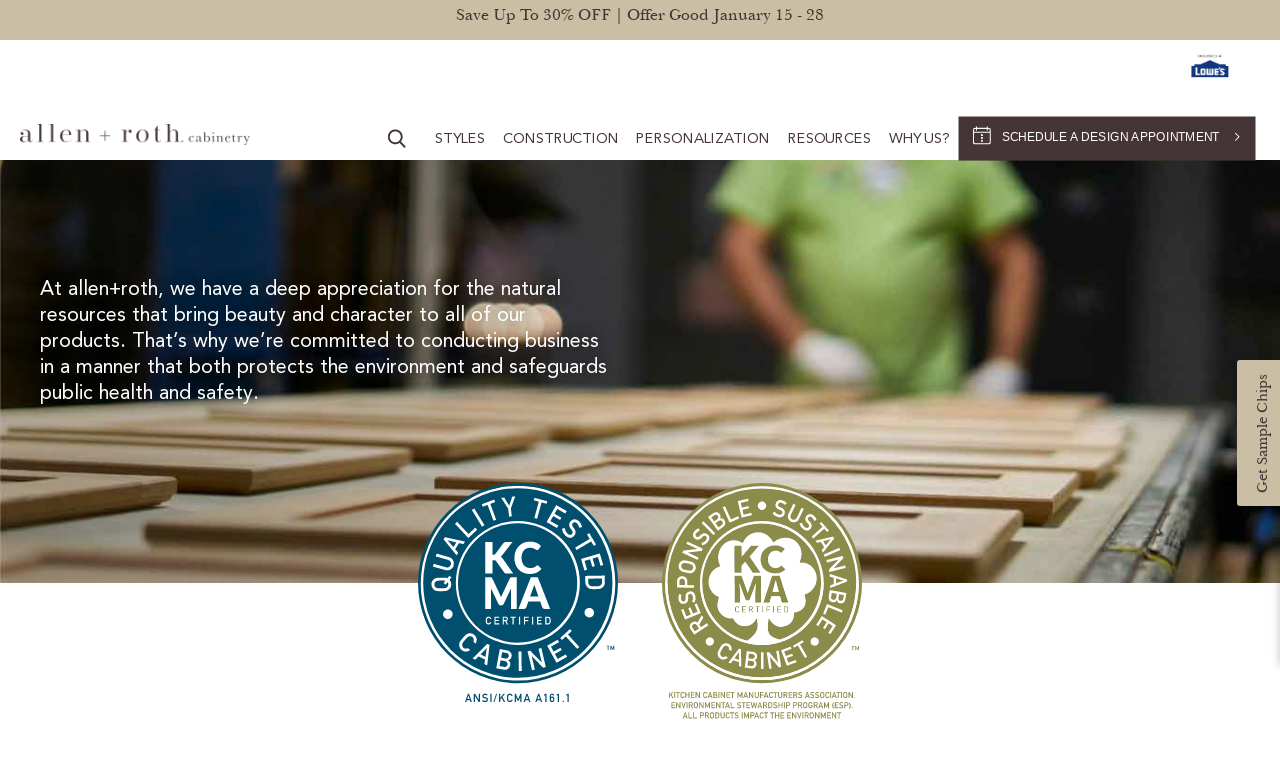

--- FILE ---
content_type: text/html; charset=UTF-8
request_url: https://allenandrothcabinetry.com/construction/certified-sustainability/
body_size: 19997
content:
<!doctype html>

<!--[if lt IE 7]><html lang="en-US" class="no-js lt-ie9 lt-ie8 lt-ie7"><![endif]-->
<!--[if (IE 7)&!(IEMobile)]><html lang="en-US" class="no-js lt-ie9 lt-ie8"><![endif]-->
<!--[if (IE 8)&!(IEMobile)]><html lang="en-US" class="no-js lt-ie9"><![endif]-->
<!--[if gt IE 8]><!-->
<html lang="en-US" class="no-js">
<!--<![endif]-->

<head>
	<meta charset="utf-8">

		<meta http-equiv="X-UA-Compatible" content="IE=edge">

	<title>
		allen + roth Cabinetry  Certified Sustainability	</title>

		<meta name="HandheldFriendly" content="True">
	<meta name="MobileOptimized" content="320">
	<!--<meta name="viewport" content="width=device-width, initial-scale=1" />-->
	<meta name="viewport" content="width=device-width, initial-scale=1, maximum-scale=1, user-scalable=0" />

		<link rel="apple-touch-icon" href="/wp-content/themes/ar/library/images/apple-touch-icon.png">
	<link rel="icon" href="/wp-content/themes/ar/favicon.png">
	<!--[if IE]>
			<link rel="shortcut icon" href="/wp-content/themes/ar/favicon.ico">
		<![endif]-->
		<meta name="msapplication-TileColor" content="#f01d4f">
	<meta name="msapplication-TileImage" content="/wp-content/themes/ar/library/images/win8-tile-icon.png">
	<meta name="theme-color" content="#121212">
	<meta property="og:image" content="/wp-content/uploads/2024/03/K_AR_60FCS_MTS_A_21-1280x1280-1.jpeg" />

	<link rel="pingback" href="https://allenandrothcabinetry.com/xmlrpc.php">

		<meta name='robots' content='max-image-preview:large' />
	<style>img:is([sizes="auto" i], [sizes^="auto," i]) { contain-intrinsic-size: 3000px 1500px }</style>
	<link rel="alternate" type="application/rss+xml" title="allen + roth Cabinetry &raquo; Feed" href="https://allenandrothcabinetry.com/feed/" />
<link rel="alternate" type="application/rss+xml" title="allen + roth Cabinetry &raquo; Comments Feed" href="https://allenandrothcabinetry.com/comments/feed/" />
<script type="text/javascript">
/* <![CDATA[ */
window._wpemojiSettings = {"baseUrl":"https:\/\/s.w.org\/images\/core\/emoji\/15.0.3\/72x72\/","ext":".png","svgUrl":"https:\/\/s.w.org\/images\/core\/emoji\/15.0.3\/svg\/","svgExt":".svg","source":{"concatemoji":"https:\/\/allenandrothcabinetry.com\/wp-includes\/js\/wp-emoji-release.min.js"}};
/*! This file is auto-generated */
!function(i,n){var o,s,e;function c(e){try{var t={supportTests:e,timestamp:(new Date).valueOf()};sessionStorage.setItem(o,JSON.stringify(t))}catch(e){}}function p(e,t,n){e.clearRect(0,0,e.canvas.width,e.canvas.height),e.fillText(t,0,0);var t=new Uint32Array(e.getImageData(0,0,e.canvas.width,e.canvas.height).data),r=(e.clearRect(0,0,e.canvas.width,e.canvas.height),e.fillText(n,0,0),new Uint32Array(e.getImageData(0,0,e.canvas.width,e.canvas.height).data));return t.every(function(e,t){return e===r[t]})}function u(e,t,n){switch(t){case"flag":return n(e,"\ud83c\udff3\ufe0f\u200d\u26a7\ufe0f","\ud83c\udff3\ufe0f\u200b\u26a7\ufe0f")?!1:!n(e,"\ud83c\uddfa\ud83c\uddf3","\ud83c\uddfa\u200b\ud83c\uddf3")&&!n(e,"\ud83c\udff4\udb40\udc67\udb40\udc62\udb40\udc65\udb40\udc6e\udb40\udc67\udb40\udc7f","\ud83c\udff4\u200b\udb40\udc67\u200b\udb40\udc62\u200b\udb40\udc65\u200b\udb40\udc6e\u200b\udb40\udc67\u200b\udb40\udc7f");case"emoji":return!n(e,"\ud83d\udc26\u200d\u2b1b","\ud83d\udc26\u200b\u2b1b")}return!1}function f(e,t,n){var r="undefined"!=typeof WorkerGlobalScope&&self instanceof WorkerGlobalScope?new OffscreenCanvas(300,150):i.createElement("canvas"),a=r.getContext("2d",{willReadFrequently:!0}),o=(a.textBaseline="top",a.font="600 32px Arial",{});return e.forEach(function(e){o[e]=t(a,e,n)}),o}function t(e){var t=i.createElement("script");t.src=e,t.defer=!0,i.head.appendChild(t)}"undefined"!=typeof Promise&&(o="wpEmojiSettingsSupports",s=["flag","emoji"],n.supports={everything:!0,everythingExceptFlag:!0},e=new Promise(function(e){i.addEventListener("DOMContentLoaded",e,{once:!0})}),new Promise(function(t){var n=function(){try{var e=JSON.parse(sessionStorage.getItem(o));if("object"==typeof e&&"number"==typeof e.timestamp&&(new Date).valueOf()<e.timestamp+604800&&"object"==typeof e.supportTests)return e.supportTests}catch(e){}return null}();if(!n){if("undefined"!=typeof Worker&&"undefined"!=typeof OffscreenCanvas&&"undefined"!=typeof URL&&URL.createObjectURL&&"undefined"!=typeof Blob)try{var e="postMessage("+f.toString()+"("+[JSON.stringify(s),u.toString(),p.toString()].join(",")+"));",r=new Blob([e],{type:"text/javascript"}),a=new Worker(URL.createObjectURL(r),{name:"wpTestEmojiSupports"});return void(a.onmessage=function(e){c(n=e.data),a.terminate(),t(n)})}catch(e){}c(n=f(s,u,p))}t(n)}).then(function(e){for(var t in e)n.supports[t]=e[t],n.supports.everything=n.supports.everything&&n.supports[t],"flag"!==t&&(n.supports.everythingExceptFlag=n.supports.everythingExceptFlag&&n.supports[t]);n.supports.everythingExceptFlag=n.supports.everythingExceptFlag&&!n.supports.flag,n.DOMReady=!1,n.readyCallback=function(){n.DOMReady=!0}}).then(function(){return e}).then(function(){var e;n.supports.everything||(n.readyCallback(),(e=n.source||{}).concatemoji?t(e.concatemoji):e.wpemoji&&e.twemoji&&(t(e.twemoji),t(e.wpemoji)))}))}((window,document),window._wpemojiSettings);
/* ]]> */
</script>
<style id='wp-emoji-styles-inline-css' type='text/css'>

	img.wp-smiley, img.emoji {
		display: inline !important;
		border: none !important;
		box-shadow: none !important;
		height: 1em !important;
		width: 1em !important;
		margin: 0 0.07em !important;
		vertical-align: -0.1em !important;
		background: none !important;
		padding: 0 !important;
	}
</style>
<link rel='stylesheet' id='wp-block-library-css' href='https://allenandrothcabinetry.com/wp-includes/css/dist/block-library/style.min.css' type='text/css' media='all' />
<style id='safe-svg-svg-icon-style-inline-css' type='text/css'>
.safe-svg-cover{text-align:center}.safe-svg-cover .safe-svg-inside{display:inline-block;max-width:100%}.safe-svg-cover svg{fill:currentColor;height:100%;max-height:100%;max-width:100%;width:100%}

</style>
<style id='classic-theme-styles-inline-css' type='text/css'>
/*! This file is auto-generated */
.wp-block-button__link{color:#fff;background-color:#32373c;border-radius:9999px;box-shadow:none;text-decoration:none;padding:calc(.667em + 2px) calc(1.333em + 2px);font-size:1.125em}.wp-block-file__button{background:#32373c;color:#fff;text-decoration:none}
</style>
<style id='global-styles-inline-css' type='text/css'>
:root{--wp--preset--aspect-ratio--square: 1;--wp--preset--aspect-ratio--4-3: 4/3;--wp--preset--aspect-ratio--3-4: 3/4;--wp--preset--aspect-ratio--3-2: 3/2;--wp--preset--aspect-ratio--2-3: 2/3;--wp--preset--aspect-ratio--16-9: 16/9;--wp--preset--aspect-ratio--9-16: 9/16;--wp--preset--color--black: #000000;--wp--preset--color--cyan-bluish-gray: #abb8c3;--wp--preset--color--white: #ffffff;--wp--preset--color--pale-pink: #f78da7;--wp--preset--color--vivid-red: #cf2e2e;--wp--preset--color--luminous-vivid-orange: #ff6900;--wp--preset--color--luminous-vivid-amber: #fcb900;--wp--preset--color--light-green-cyan: #7bdcb5;--wp--preset--color--vivid-green-cyan: #00d084;--wp--preset--color--pale-cyan-blue: #8ed1fc;--wp--preset--color--vivid-cyan-blue: #0693e3;--wp--preset--color--vivid-purple: #9b51e0;--wp--preset--gradient--vivid-cyan-blue-to-vivid-purple: linear-gradient(135deg,rgba(6,147,227,1) 0%,rgb(155,81,224) 100%);--wp--preset--gradient--light-green-cyan-to-vivid-green-cyan: linear-gradient(135deg,rgb(122,220,180) 0%,rgb(0,208,130) 100%);--wp--preset--gradient--luminous-vivid-amber-to-luminous-vivid-orange: linear-gradient(135deg,rgba(252,185,0,1) 0%,rgba(255,105,0,1) 100%);--wp--preset--gradient--luminous-vivid-orange-to-vivid-red: linear-gradient(135deg,rgba(255,105,0,1) 0%,rgb(207,46,46) 100%);--wp--preset--gradient--very-light-gray-to-cyan-bluish-gray: linear-gradient(135deg,rgb(238,238,238) 0%,rgb(169,184,195) 100%);--wp--preset--gradient--cool-to-warm-spectrum: linear-gradient(135deg,rgb(74,234,220) 0%,rgb(151,120,209) 20%,rgb(207,42,186) 40%,rgb(238,44,130) 60%,rgb(251,105,98) 80%,rgb(254,248,76) 100%);--wp--preset--gradient--blush-light-purple: linear-gradient(135deg,rgb(255,206,236) 0%,rgb(152,150,240) 100%);--wp--preset--gradient--blush-bordeaux: linear-gradient(135deg,rgb(254,205,165) 0%,rgb(254,45,45) 50%,rgb(107,0,62) 100%);--wp--preset--gradient--luminous-dusk: linear-gradient(135deg,rgb(255,203,112) 0%,rgb(199,81,192) 50%,rgb(65,88,208) 100%);--wp--preset--gradient--pale-ocean: linear-gradient(135deg,rgb(255,245,203) 0%,rgb(182,227,212) 50%,rgb(51,167,181) 100%);--wp--preset--gradient--electric-grass: linear-gradient(135deg,rgb(202,248,128) 0%,rgb(113,206,126) 100%);--wp--preset--gradient--midnight: linear-gradient(135deg,rgb(2,3,129) 0%,rgb(40,116,252) 100%);--wp--preset--font-size--small: 13px;--wp--preset--font-size--medium: 20px;--wp--preset--font-size--large: 36px;--wp--preset--font-size--x-large: 42px;--wp--preset--font-family--inter: "Inter", sans-serif;--wp--preset--font-family--cardo: Cardo;--wp--preset--spacing--20: 0.44rem;--wp--preset--spacing--30: 0.67rem;--wp--preset--spacing--40: 1rem;--wp--preset--spacing--50: 1.5rem;--wp--preset--spacing--60: 2.25rem;--wp--preset--spacing--70: 3.38rem;--wp--preset--spacing--80: 5.06rem;--wp--preset--shadow--natural: 6px 6px 9px rgba(0, 0, 0, 0.2);--wp--preset--shadow--deep: 12px 12px 50px rgba(0, 0, 0, 0.4);--wp--preset--shadow--sharp: 6px 6px 0px rgba(0, 0, 0, 0.2);--wp--preset--shadow--outlined: 6px 6px 0px -3px rgba(255, 255, 255, 1), 6px 6px rgba(0, 0, 0, 1);--wp--preset--shadow--crisp: 6px 6px 0px rgba(0, 0, 0, 1);}:where(.is-layout-flex){gap: 0.5em;}:where(.is-layout-grid){gap: 0.5em;}body .is-layout-flex{display: flex;}.is-layout-flex{flex-wrap: wrap;align-items: center;}.is-layout-flex > :is(*, div){margin: 0;}body .is-layout-grid{display: grid;}.is-layout-grid > :is(*, div){margin: 0;}:where(.wp-block-columns.is-layout-flex){gap: 2em;}:where(.wp-block-columns.is-layout-grid){gap: 2em;}:where(.wp-block-post-template.is-layout-flex){gap: 1.25em;}:where(.wp-block-post-template.is-layout-grid){gap: 1.25em;}.has-black-color{color: var(--wp--preset--color--black) !important;}.has-cyan-bluish-gray-color{color: var(--wp--preset--color--cyan-bluish-gray) !important;}.has-white-color{color: var(--wp--preset--color--white) !important;}.has-pale-pink-color{color: var(--wp--preset--color--pale-pink) !important;}.has-vivid-red-color{color: var(--wp--preset--color--vivid-red) !important;}.has-luminous-vivid-orange-color{color: var(--wp--preset--color--luminous-vivid-orange) !important;}.has-luminous-vivid-amber-color{color: var(--wp--preset--color--luminous-vivid-amber) !important;}.has-light-green-cyan-color{color: var(--wp--preset--color--light-green-cyan) !important;}.has-vivid-green-cyan-color{color: var(--wp--preset--color--vivid-green-cyan) !important;}.has-pale-cyan-blue-color{color: var(--wp--preset--color--pale-cyan-blue) !important;}.has-vivid-cyan-blue-color{color: var(--wp--preset--color--vivid-cyan-blue) !important;}.has-vivid-purple-color{color: var(--wp--preset--color--vivid-purple) !important;}.has-black-background-color{background-color: var(--wp--preset--color--black) !important;}.has-cyan-bluish-gray-background-color{background-color: var(--wp--preset--color--cyan-bluish-gray) !important;}.has-white-background-color{background-color: var(--wp--preset--color--white) !important;}.has-pale-pink-background-color{background-color: var(--wp--preset--color--pale-pink) !important;}.has-vivid-red-background-color{background-color: var(--wp--preset--color--vivid-red) !important;}.has-luminous-vivid-orange-background-color{background-color: var(--wp--preset--color--luminous-vivid-orange) !important;}.has-luminous-vivid-amber-background-color{background-color: var(--wp--preset--color--luminous-vivid-amber) !important;}.has-light-green-cyan-background-color{background-color: var(--wp--preset--color--light-green-cyan) !important;}.has-vivid-green-cyan-background-color{background-color: var(--wp--preset--color--vivid-green-cyan) !important;}.has-pale-cyan-blue-background-color{background-color: var(--wp--preset--color--pale-cyan-blue) !important;}.has-vivid-cyan-blue-background-color{background-color: var(--wp--preset--color--vivid-cyan-blue) !important;}.has-vivid-purple-background-color{background-color: var(--wp--preset--color--vivid-purple) !important;}.has-black-border-color{border-color: var(--wp--preset--color--black) !important;}.has-cyan-bluish-gray-border-color{border-color: var(--wp--preset--color--cyan-bluish-gray) !important;}.has-white-border-color{border-color: var(--wp--preset--color--white) !important;}.has-pale-pink-border-color{border-color: var(--wp--preset--color--pale-pink) !important;}.has-vivid-red-border-color{border-color: var(--wp--preset--color--vivid-red) !important;}.has-luminous-vivid-orange-border-color{border-color: var(--wp--preset--color--luminous-vivid-orange) !important;}.has-luminous-vivid-amber-border-color{border-color: var(--wp--preset--color--luminous-vivid-amber) !important;}.has-light-green-cyan-border-color{border-color: var(--wp--preset--color--light-green-cyan) !important;}.has-vivid-green-cyan-border-color{border-color: var(--wp--preset--color--vivid-green-cyan) !important;}.has-pale-cyan-blue-border-color{border-color: var(--wp--preset--color--pale-cyan-blue) !important;}.has-vivid-cyan-blue-border-color{border-color: var(--wp--preset--color--vivid-cyan-blue) !important;}.has-vivid-purple-border-color{border-color: var(--wp--preset--color--vivid-purple) !important;}.has-vivid-cyan-blue-to-vivid-purple-gradient-background{background: var(--wp--preset--gradient--vivid-cyan-blue-to-vivid-purple) !important;}.has-light-green-cyan-to-vivid-green-cyan-gradient-background{background: var(--wp--preset--gradient--light-green-cyan-to-vivid-green-cyan) !important;}.has-luminous-vivid-amber-to-luminous-vivid-orange-gradient-background{background: var(--wp--preset--gradient--luminous-vivid-amber-to-luminous-vivid-orange) !important;}.has-luminous-vivid-orange-to-vivid-red-gradient-background{background: var(--wp--preset--gradient--luminous-vivid-orange-to-vivid-red) !important;}.has-very-light-gray-to-cyan-bluish-gray-gradient-background{background: var(--wp--preset--gradient--very-light-gray-to-cyan-bluish-gray) !important;}.has-cool-to-warm-spectrum-gradient-background{background: var(--wp--preset--gradient--cool-to-warm-spectrum) !important;}.has-blush-light-purple-gradient-background{background: var(--wp--preset--gradient--blush-light-purple) !important;}.has-blush-bordeaux-gradient-background{background: var(--wp--preset--gradient--blush-bordeaux) !important;}.has-luminous-dusk-gradient-background{background: var(--wp--preset--gradient--luminous-dusk) !important;}.has-pale-ocean-gradient-background{background: var(--wp--preset--gradient--pale-ocean) !important;}.has-electric-grass-gradient-background{background: var(--wp--preset--gradient--electric-grass) !important;}.has-midnight-gradient-background{background: var(--wp--preset--gradient--midnight) !important;}.has-small-font-size{font-size: var(--wp--preset--font-size--small) !important;}.has-medium-font-size{font-size: var(--wp--preset--font-size--medium) !important;}.has-large-font-size{font-size: var(--wp--preset--font-size--large) !important;}.has-x-large-font-size{font-size: var(--wp--preset--font-size--x-large) !important;}
:where(.wp-block-post-template.is-layout-flex){gap: 1.25em;}:where(.wp-block-post-template.is-layout-grid){gap: 1.25em;}
:where(.wp-block-columns.is-layout-flex){gap: 2em;}:where(.wp-block-columns.is-layout-grid){gap: 2em;}
:root :where(.wp-block-pullquote){font-size: 1.5em;line-height: 1.6;}
</style>
<link rel='stylesheet' id='woocommerce-layout-css' href='/wp-content/plugins/woocommerce/assets/css/woocommerce-layout.css' type='text/css' media='all' />
<link rel='stylesheet' id='woocommerce-smallscreen-css' href='/wp-content/plugins/woocommerce/assets/css/woocommerce-smallscreen.css' type='text/css' media='only screen and (max-width: 768px)' />
<link rel='stylesheet' id='woocommerce-general-css' href='/wp-content/plugins/woocommerce/assets/css/woocommerce.css' type='text/css' media='all' />
<style id='woocommerce-inline-inline-css' type='text/css'>
.woocommerce form .form-row .required { visibility: visible; }
</style>
<link rel='stylesheet' id='bones-stylesheet-css' href='/wp-content/themes/ar/library/css/style.css' type='text/css' media='all' />
<!--[if lt IE 9]>
<link rel='stylesheet' id='bones-ie-only-css' href='/wp-content/themes/ar/library/css/ie.css' type='text/css' media='all' />
<![endif]-->
<script type="text/javascript" src="https://allenandrothcabinetry.com/wp-includes/js/jquery/jquery.min.js" id="jquery-core-js"></script>
<script type="text/javascript" src="https://allenandrothcabinetry.com/wp-includes/js/jquery/jquery-migrate.min.js" id="jquery-migrate-js"></script>
<script type="text/javascript" src="/wp-content/plugins/woocommerce/assets/js/jquery-blockui/jquery.blockUI.min.js" id="jquery-blockui-js" defer="defer" data-wp-strategy="defer"></script>
<script type="text/javascript" id="wc-add-to-cart-js-extra">
/* <![CDATA[ */
var wc_add_to_cart_params = {"ajax_url":"\/wp-admin\/admin-ajax.php","wc_ajax_url":"\/?wc-ajax=%%endpoint%%","i18n_view_cart":"View cart","cart_url":"https:\/\/allenandrothcabinetry.com\/cart\/","is_cart":"","cart_redirect_after_add":"yes"};
/* ]]> */
</script>
<script type="text/javascript" src="/wp-content/plugins/woocommerce/assets/js/frontend/add-to-cart.min.js" id="wc-add-to-cart-js" defer="defer" data-wp-strategy="defer"></script>
<script type="text/javascript" src="/wp-content/plugins/woocommerce/assets/js/js-cookie/js.cookie.min.js" id="js-cookie-js" defer="defer" data-wp-strategy="defer"></script>
<script type="text/javascript" id="woocommerce-js-extra">
/* <![CDATA[ */
var woocommerce_params = {"ajax_url":"\/wp-admin\/admin-ajax.php","wc_ajax_url":"\/?wc-ajax=%%endpoint%%"};
/* ]]> */
</script>
<script type="text/javascript" src="/wp-content/plugins/woocommerce/assets/js/frontend/woocommerce.min.js" id="woocommerce-js" defer="defer" data-wp-strategy="defer"></script>
<script type="text/javascript" src="/wp-content/themes/ar/library/js/libs/modernizr.custom.min.js" id="bones-modernizr-js"></script>
<link rel="https://api.w.org/" href="https://allenandrothcabinetry.com/wp-json/" /><link rel="alternate" title="JSON" type="application/json" href="https://allenandrothcabinetry.com/wp-json/wp/v2/pages/27" /><link rel="canonical" href="https://allenandrothcabinetry.com/construction/certified-sustainability/" />
<link rel='shortlink' href='https://allenandrothcabinetry.com/?p=27' />
<link rel="alternate" title="oEmbed (JSON)" type="application/json+oembed" href="https://allenandrothcabinetry.com/wp-json/oembed/1.0/embed?url=https%3A%2F%2Fallenandrothcabinetry.com%2Fconstruction%2Fcertified-sustainability%2F" />
<link rel="alternate" title="oEmbed (XML)" type="text/xml+oembed" href="https://allenandrothcabinetry.com/wp-json/oembed/1.0/embed?url=https%3A%2F%2Fallenandrothcabinetry.com%2Fconstruction%2Fcertified-sustainability%2F&#038;format=xml" />
<script>  var el_i13_login_captcha=null; var el_i13_register_captcha=null; </script><meta property="author" content="https://plus.google.com/104573429015560904949" /><meta property="description" content="Throughout our product development and manufacturing processes, we proactively look for ways to reduce our global footprint. See how..." /><meta property="keywords" content="allen roth, cabinetry" />	<noscript><style>.woocommerce-product-gallery{ opacity: 1 !important; }</style></noscript>
	<style class='wp-fonts-local' type='text/css'>
@font-face{font-family:Inter;font-style:normal;font-weight:300 900;font-display:fallback;src:url('/wp-content/plugins/woocommerce/assets/fonts/Inter-VariableFont_slnt,wght.woff2') format('woff2');font-stretch:normal;}
@font-face{font-family:Cardo;font-style:normal;font-weight:400;font-display:fallback;src:url('/wp-content/plugins/woocommerce/assets/fonts/cardo_normal_400.woff2') format('woff2');}
</style>
		<style type="text/css" id="wp-custom-css">
			.page-template-page-home #main>section:nth-child(4)>div.content.right,
#main>section:nth-child(5)>div.content.left,
#main>section:nth-child(6)>div.content.right {
    display: inline-flex;
    flex-wrap: wrap!important;
    align-items: center;
}

.page-template-page-home #main>section:nth-child(4)>div.content.right>p:nth-child(3),
#main>section:nth-child(5)>div.content.left>p:nth-child(3),
#main>section:nth-child(6)>div.content.right>p:nth-child(3) {
    margin-top: 1em;
    margin-right: 6em;
}

.page-template-page-home #main>section:nth-child(4)>div.content.right>h3,
#main>section:nth-child(5)>div.content.left>h3,
#main>section:nth-child(6)>div.content.right>h3 {
    margin-left: 0.2em;
	margin-bottom: .6em;
}

@media screen and (max-width: 767px) {
    .page-template-page-home #main>section:nth-child(5) {
        display: inline-flex;
        flex-direction: column-reverse;
			align-items:center;
    }
}
@media screen and (max-width: 767px) {
	.page-template-page-home .step-number-label {
		width: 40px;
		height: 40px;
		font-size:30px;
	}
}
@media screen and (max-width: 460px) {
	.page-template-page-home #main>section:nth-child(4)>div.content.right>h3,
#main>section:nth-child(5)>div.content.left>h3,
#main>section:nth-child(6)>div.content.right>h3 {
    font-size: 18px;
	margin-left: .2em;
	
}

}

.main_header form#searchform input[type=search] {
	background-color: #fff;
}

ul.sub-menu {
    z-index: 9999999 !important;
}

#menu-item-4439 > a {
    --wp-admin-theme-color: #007cba;
    --wp-admin-theme-color-darker-10: #006ba1;
    --wp-admin-theme-color-darker-20: #005a87;
    text-rendering: optimizeLegibility !important;
    -webkit-font-smoothing: antialiased !important;
    text-align: right;
    position: relative;
    display: inline-block;
    padding: 17px 40px 15px 20px;
    margin: 10px 0;
    font-family: "Av", helvetica, sans-serif;
    text-transform: uppercase;
    text-decoration: none !important;
    cursor: pointer;
    text-indent: 0;
    line-height: 1.6rem;
    transition: all 0.5s ease-in-out;
    /*background: #c07d59;
    color: rgb(255, 255, 255);*/
	background: #453536;
	color: white !important;
    font-size: 12px;
    letter-spacing: 0.025em;
}


#menu-item-4439 > a:nth-child(1) {
    display: none;
}

/* #menu-item-4439 > a.header-schedule-cta.button.at-element-marker {
	color: #453536;
	font-size: 1.5rem; 
	letter-spacing: 0.025em;
	padding-left: 4px;
	padding-top: 3px !important;
} */

/* #menu-item-4439 > a.header-schedule-cta.button.at-element-marker > img {
	display: inline; 
	width: 28px; 
	height: 24px; 
	left: -8px; 
	top: 6px; 
	position: relative;
}

@media (min-width: 768px) {
	#menu-item-4439 > a.header-schedule-cta.button.at-element-marker {
		padding-bottom: 18px !important;
	}
}

@media (min-width: 1025px) {
	.main_header {
	padding-right: 30px !important;
	}
		#menu-item-4439 > a.header-schedule-cta.button.at-element-marker {
		padding-left: 30px;
		padding-top: 6px !important;
		padding-right: 66px;
    padding-bottom: 15px !important;
		}
	
element.style {
}
a.header-schedule-cta.button.at-element-marker::after {
    right: 32px;
    top: 18px;
}
} */


.main_header nav > ul > li:hover ul {
  height: auto;
}





/* line 257, ../../../../../Users/bkane/Sites/snd/wp-content/themes/Shenandoah/library/scss/_partials/_common.scss */
.intro {
  position: relative;
  padding: 0;
  padding-bottom: 0;
}

/* line 261, ../../../../../Users/bkane/Sites/snd/wp-content/themes/Shenandoah/library/scss/_partials/_common.scss */
.intro .hero_img {
  position: relative;
  width: 100%;
  height: 43vw;
  min-height: 300px;
  z-index: 0 !important;
}

@media only screen and (min-width: 1300px) {
  /* line 261, ../../../../../Users/bkane/Sites/snd/wp-content/themes/Shenandoah/library/scss/_partials/_common.scss */
  .intro .hero_img {
    height: 35vw;
  }
}

/* line 273, ../../../../../Users/bkane/Sites/snd/wp-content/themes/Shenandoah/library/scss/_partials/_common.scss */
.intro .hero_img .slide .image {
  margin-top: -20px;
  width: 100%;
  height: 45vw;
  min-height: 300px;
  background-size: cover;
  background-position: 40% center;
}

@media only screen and (min-width: 1025px) {
  /* line 273, ../../../../../Users/bkane/Sites/snd/wp-content/themes/Shenandoah/library/scss/_partials/_common.scss */
  .intro .hero_img .slide .image {
    margin-top: 0;
  }
}

@media only screen and (min-width: 1300px) {
  /* line 273, ../../../../../Users/bkane/Sites/snd/wp-content/themes/Shenandoah/library/scss/_partials/_common.scss */
  .intro .hero_img .slide .image {
    height: 38vw;
  }
}

/* line 287, ../../../../../Users/bkane/Sites/snd/wp-content/themes/Shenandoah/library/scss/_partials/_common.scss */
.intro .hero_img .slide .content {
  position: absolute;
  bottom: 10vw;
  z-index: 4;
}

@media only screen and (min-width: 550px) {
  /* line 287, ../../../../../Users/bkane/Sites/snd/wp-content/themes/Shenandoah/library/scss/_partials/_common.scss */
  .intro .hero_img .slide .content {
    bottom: 6vw;
  }
}

@media only screen and (min-width: 767px) {
  /* line 287, ../../../../../Users/bkane/Sites/snd/wp-content/themes/Shenandoah/library/scss/_partials/_common.scss */
  .intro .hero_img .slide .content {
    bottom: 4vw;
  }
}

@media only screen and (min-width: 1025px) {
  /* line 287, ../../../../../Users/bkane/Sites/snd/wp-content/themes/Shenandoah/library/scss/_partials/_common.scss */
  .intro .hero_img .slide .content {
    bottom: 6vw;
  }
}

@media only screen and (min-width: 1110px) {
  /* line 287, ../../../../../Users/bkane/Sites/snd/wp-content/themes/Shenandoah/library/scss/_partials/_common.scss */
  .intro .hero_img .slide .content {
    bottom: 6vw;
  }
}

@media only screen and (min-width: 1700px) {
  /* line 287, ../../../../../Users/bkane/Sites/snd/wp-content/themes/Shenandoah/library/scss/_partials/_common.scss */
  .intro .hero_img .slide .content {
    bottom: 5.5vw;
  }
}

/* line 309, ../../../../../Users/bkane/Sites/snd/wp-content/themes/Shenandoah/library/scss/_partials/_common.scss */
.intro .lifestyle {
  display: none;
  position: absolute;
  right: 0;
  top: 32vw;
  width: 30vw;
  height: 20vw;
  box-shadow: rgba(0, 0, 0, 0.35) 0 0 25px;
  background-size: cover;
  background-position: 50% 50%;
  z-index: 5;
}

@media only screen and (min-width: 767px) {
  /* line 309, ../../../../../Users/bkane/Sites/snd/wp-content/themes/Shenandoah/library/scss/_partials/_common.scss */
  .intro .lifestyle {
    display: block;
  }
}

@media only screen and (min-width: 1110px) {
  /* line 309, ../../../../../Users/bkane/Sites/snd/wp-content/themes/Shenandoah/library/scss/_partials/_common.scss */
  .intro .lifestyle {
    width: 30vw;
    height: 24vw;
    top: auto;
    bottom: -15px;
  }
}

@media only screen and (min-width: 1300px) {
  /* line 309, ../../../../../Users/bkane/Sites/snd/wp-content/themes/Shenandoah/library/scss/_partials/_common.scss */
  .intro .lifestyle {
    width: 28vw;
    height: 20vw;
    top: auto;
  }
}

/* line 336, ../../../../../Users/bkane/Sites/snd/wp-content/themes/Shenandoah/library/scss/_partials/_common.scss */
.intro .content {
  position: relative;
  padding: 0 20px;
  margin-top: -15px;
}

@media only screen and (min-width: 767px) {
  /* line 336, ../../../../../Users/bkane/Sites/snd/wp-content/themes/Shenandoah/library/scss/_partials/_common.scss */
  .intro .content {
    padding: 0 40px;
  }
}

/* line 343, ../../../../../Users/bkane/Sites/snd/wp-content/themes/Shenandoah/library/scss/_partials/_common.scss */
.intro .content span.finish {
  display: inline-block;
  font-size: 0.75rem;
  font-family: "montserratregular", helvetica, sans-serif;
  color: white;
  margin-bottom: 10px;
  text-shadow: rgba(0, 0, 0, 0.5) 0 0 10px;
}

/* line 351, ../../../../../Users/bkane/Sites/snd/wp-content/themes/Shenandoah/library/scss/_partials/_common.scss */
.intro .content h1 {
  margin-top: 0;
  margin-bottom: 0;
  text-shadow: rgba(0, 0, 0, 0.5) 0 0 10px;
}

/* line 356, ../../../../../Users/bkane/Sites/snd/wp-content/themes/Shenandoah/library/scss/_partials/_common.scss */
.intro .content h1 span {
  display: block;
  font-size: 0.75rem;
  font-family: "montserratregular", helvetica, sans-serif;
  margin-left: 10px;
}

@media only screen and (min-width: 767px) {
  /* line 356, ../../../../../Users/bkane/Sites/snd/wp-content/themes/Shenandoah/library/scss/_partials/_common.scss */
  .intro .content h1 span {
    display: inline-block;
  }
}

/* line 366, ../../../../../Users/bkane/Sites/snd/wp-content/themes/Shenandoah/library/scss/_partials/_common.scss */
.intro .content .details {
  background-color: white;
  width: calc(100% + 20px);
  padding: 10px 20px 30px;
  box-sizing: border-box;
}

@media only screen and (min-width: 767px) {
  /* line 366, ../../../../../Users/bkane/Sites/snd/wp-content/themes/Shenandoah/library/scss/_partials/_common.scss */
  .intro .content .details {
    padding: 20px 40px 35px;
    width: calc(100% + 40px);
  }
}

@media only screen and (min-width: 767px) {
  /* line 376, ../../../../../Users/bkane/Sites/snd/wp-content/themes/Shenandoah/library/scss/_partials/_common.scss */
  .intro .content .details .wrap {
    /*width: 65%;*/
  }
}

/* line 380, ../../../../../Users/bkane/Sites/snd/wp-content/themes/Shenandoah/library/scss/_partials/_common.scss */
.intro .content .details .wrap h3 {
  /*margin-top: 0;*/
}

/* line 383, ../../../../../Users/bkane/Sites/snd/wp-content/themes/Shenandoah/library/scss/_partials/_common.scss */
.intro .content .details .wrap p {
  margin-bottom: 0;
  /*font-size: 0.875rem;*/
}

@media only screen and (min-width: 767px) {
  /* line 383, ../../../../../Users/bkane/Sites/snd/wp-content/themes/Shenandoah/library/scss/_partials/_common.scss */
  .intro .content .details .wrap p {
    /*font-size: 1.125rem;*/
  }
}

/* line 390, ../../../../../Users/bkane/Sites/snd/wp-content/themes/Shenandoah/library/scss/_partials/_common.scss */
.intro .content .details .wrap .simplefavorite-button {
  margin-top: 10px;
  margin-bottom: -10px;
}

.center-content {
	padding-top:20px;
	padding-left: 15vw;
	padding-right: 15vw;
}






/* line 69, ../../../../../Users/bkane/Sites/snd/wp-content/themes/Shenandoah/library/scss/_partials/pages/_personalization.scss */
.page-template-page-decorative .galleries,
.page-template-page-range-hoods .galleries {
  padding: 0;
  text-align: center;
}

/* line 72, ../../../../../Users/bkane/Sites/snd/wp-content/themes/Shenandoah/library/scss/_partials/pages/_personalization.scss */
.page-template-page-decorative .galleries .gallery,
.page-template-page-range-hoods .galleries .gallery {
  width: 100% !important;
  box-sizing: border-box;
  padding-left: 20px;
  padding-right: 20px;
}

@media only screen and (min-width: 767px) {
  /* line 72, ../../../../../Users/bkane/Sites/snd/wp-content/themes/Shenandoah/library/scss/_partials/pages/_personalization.scss */
  .page-template-page-decorative .galleries .gallery,
  .page-template-page-range-hoods .galleries .gallery {
    padding-left: 40px;
    padding-right: 40px;
  }
}

/* line 75, ../../../../../Users/bkane/Sites/snd/wp-content/themes/Shenandoah/library/scss/_partials/pages/_personalization.scss */
.page-template-page-decorative .galleries .gallery:nth-child(3),
.page-template-page-range-hoods .gallery:nth-child(3) {
  background-color: white;
}

/* line 77, ../../../../../Users/bkane/Sites/snd/wp-content/themes/Shenandoah/library/scss/_partials/pages/_personalization.scss */
.page-template-page-decorative .galleries .gallery:nth-child(3) h3,
.page-template-page-range-hoods .galleries .gallery:nth-child(3) h3 {
  /*border-bottom: none;*/
}

/* line 81, ../../../../../Users/bkane/Sites/snd/wp-content/themes/Shenandoah/library/scss/_partials/pages/_personalization.scss */
.page-template-page-decorative .galleries .gallery h3,
.page-template-page-range-hoods .galleries .gallery h3 {
  text-align: left;
  /*border-bottom: solid 1px #d9d9da;*/
  padding-bottom: 10px;
  margin-bottom: 20px;
}

/* line 88, ../../../../../Users/bkane/Sites/snd/wp-content/themes/Shenandoah/library/scss/_partials/pages/_personalization.scss */
.page-template-page-decorative .galleries ul,
.page-template-page-range-hoods .galleries ul {
  z-index: 2;
  position: relative;
  margin: 0;
  padding: 0;
  border: 0;
  overflow: hidden;
  *zoom: 1;
}

/* line 49, node_modules/compass-mixins/lib/compass/typography/lists/_inline-block-list.scss */
.page-template-page-decorative .galleries ul li,
.page-template-page-range-hoods .galleries ul li {
  list-style-image: none;
  list-style-type: none;
  margin-left: 0;
  display: -moz-inline-stack;
  display: inline-block;
  vertical-align: middle;
  *vertical-align: auto;
  zoom: 1;
  *display: inline;
  white-space: nowrap;
}

/* line 92, ../../../../../Users/bkane/Sites/snd/wp-content/themes/Shenandoah/library/scss/_partials/pages/_personalization.scss */
.page-template-page-decorative .galleries ul li,
.page-template-page-range-hoods .galleries ul li {
  position: relative;
  width: 100px;
  white-space: normal;
  margin-top: 10px;
  margin-bottom: 10px;
  text-transform: center;
  z-index: 2;
}

@media only screen and (min-width: 767px) {
  /* line 92, ../../../../../Users/bkane/Sites/snd/wp-content/themes/Shenandoah/library/scss/_partials/pages/_personalization.scss */
  .page-template-page-decorative .galleries ul li,
  .page-template-page-range-hoods .galleries ul li {
    width: 150px;
    margin-top: auto;
    margin-bottom: 60px;
  }
}

/* line 105, ../../../../../Users/bkane/Sites/snd/wp-content/themes/Shenandoah/library/scss/_partials/pages/_personalization.scss */
.page-template-page-decorative .galleries ul li img,
.page-template-page-range-hoods .galleries ul li img {
  position: relative;
  max-width: 100%;
  max-height: 200px;
  z-index: 2;
}

/* line 111, ../../../../../Users/bkane/Sites/snd/wp-content/themes/Shenandoah/library/scss/_partials/pages/_personalization.scss */
.page-template-page-decorative .galleries ul li p,
.page-template-page-range-hoods .galleries ul li p {
  display: block;
  width: 100%;
  margin-left: 0%;
  top: 35%;
  position: absolute;
  text-align: center;
  color: white;
  background-color: rgba(0, 30, 97, 0.7);
  padding: 10px;
  box-sizing: border-box;
  opacity: 0;
  z-index: 6;
  -webkit-transition: all 0.5s ease-in-out;
  -moz-transition: all 0.5s ease-in-out;
  -o-transition: all 0.5s ease-in-out;
  transition: all 0.5s ease-in-out;
  text-transform: uppercase;
  font-size: 0.75rem;
}

@media only screen and (min-width: 767px) {
  /* line 129, ../../../../../Users/bkane/Sites/snd/wp-content/themes/Shenandoah/library/scss/_partials/pages/_personalization.scss */
  .page-template-page-decorative .galleries ul li:hover p,
  .page-template-page-range-hoods ul li:hover p {
    opacity: 1;
    -webkit-transition: all 0.5s ease-in-out;
    -moz-transition: all 0.5s ease-in-out;
    -o-transition: all 0.5s ease-in-out;
    transition: all 0.5s ease-in-out;
  }
}






/* Personalization page */

.page-template-page-personalizations section.tertiary_content.two_col {
    padding-top: 40px !important;
    padding-bottom: 40px !important;
}

.page-template-page-personalizations main#main section:nth-child(5) {
    padding-bottom: 80px !important;
}


/* Range Hoods & Hardware */


.gallery.decorative {
    border-bottom: 1px solid #ece9e8;
		padding-bottom: 30px;
    padding-top: 40px;
}


#main > section.sub_content.two_col > div.left > h3:nth-child(3), #main > section.sub_content.two_col > div.left > h3:nth-child(3) {
    margin-top: 0px !important;
}

.page-template-page-decorative main > section, .page-template-page-range-hoods main > section {
	  padding-left: 50px;
    padding-right: 50px;
}

.page-template-page-decorative #main > section.intro > div.content > div > div > h3:nth-child(2), .page-template-page-range-hoods #main > section.intro > div.content > div > div > h3:nth-child(2) {
    margin-top: 0;
}


.page-id-13987 #main img {
	width: 200% !important;
	max-height: inherit !important;
}

.page-id-13987 #main > section.galleries > div:nth-child(1) ul li, .page-id-13987 #main > section.galleries > div:nth-child(2) ul li, .page-id-13987 #main > section.galleries > div:nth-child(3) ul li {
	width: 100%;
}


.page-id-13987 figcaption {
	font-size: 14px;
	text-align: left;
}

@media (min-width: 575px) {
	.page-id-13987 #main > section.galleries > div:nth-child(1) ul li, .page-id-13987 #main > section.galleries > div:nth-child(2) ul li, .page-id-13987 #main > section.galleries > div:nth-child(3) ul li {
	width: 44%;
		margin: 2% 1%;
}
}

@media (min-width: 1024px) {
	.page-id-13987 #main > section.galleries > div:nth-child(1) ul li, .page-id-13987 #main > section.galleries > div:nth-child(2) ul li, .page-id-13987 #main > section.galleries > div:nth-child(3) ul li {
	width: 24%;
		margin: 2% 0;
}
}

.page-template-page-decorative .galleries .gallery:nth-child(3) ul li {
    width: 44%;
    margin: 1% 2%;
}
.page-template.page-template-page-range-hoods.page-template-page-range-hoods-php.page.page-id-13987 #main > section.galleries > div:nth-child(1), .page-template.page-template-page-range-hoods.page-template-page-range-hoods-php.page.page-id-13987 #main > section.galleries > div:nth-child(2), .page-template.page-template-page-range-hoods.page-template-page-range-hoods-php.page.page-id-13987 #main > section.galleries > div:nth-child(3), .page-template.page-template-page-decorative.page-template-page-decorative-php.page.page-id-4488 #main > section.galleries > div:nth-child(4) {
    background: white;
}

.page-template-page-decorative .galleries .gallery:nth-child(4) ul li {
	  width: 44%;
    margin: 8% 2%;
}


.page-template-page-decorative .galleries ul li img, .page-template-page-range-hoods .galleries ul li img {
    max-height: 400px;
}

.gallery.decorative h3 {
	width: 100% !important;
    margin: auto;
	text-align:center !important;
}

.page-template-page-decorative .galleries ul, .page-template-page-range-hoods .galleries ul {
	margin: auto !important;
}

.page-template-page-decorative .galleries ul li, .page-template-page-range-hoods .galleries ul li {
	width: 150px;
}

.page-template-page-decorative .galleries ul li p, .page-template-page-range-hoods .galleries ul li p {
	/*background-color: rgba(116, 102, 97, 0.8);*/
	background-color: #453536;
	    --wp-admin-theme-color: #007cba;
    --wp-admin-theme-color-darker-10: #006ba1;
    --wp-admin-theme-color-darker-20: #005a87;
    text-rendering: optimizeLegibility !important;
    -webkit-font-smoothing: antialiased !important;
    user-select: none;
    -webkit-tap-highlight-color: transparent;
    text-align: center;
    cursor: pointer;
    font-weight: normal;
    /*font-family: "Archer_Medium", helvetica, sans-serif;*/
	font-family: 'Baskerville_BT_Roman', helvetica, sans-serif;
    margin-top: 15px;
    color: white;
    font-size: 1.75rem;
    line-height: 2.5rem;
    margin-bottom: 5px;
	text-transform: initial;
	padding-top: 20px !important;
	padding-bottom: 20px !important;
}

@media only screen and (min-width: 767px) {
	#main > section.sub_content.two_col > div.left:not(.personalization_image_overlap .left), #main > section.sub_content.two_col > div.left:not(.personalization_image_overlap .left) {
    margin-top: 26% !important;
	}
	.page-template-page-decorative .galleries ul li {
    width: 130px;
    margin-top: 0px;
		margin-left: 5px;
    margin-right: 5px;
	} 
	.page-template-page-range-hoods .galleries ul li {
		width: 300px;
	}
	#main > section.sub_content.two_col > div.right.img_stacked > div, #main > section.sub_content.two_col > div.right.img_stacked > div {
    height: 400px !important;
}
}


@media (min-width: 768px) {
	.page-template-page-decorative .galleries .gallery:nth-child(4) ul li {
	  width: 15%;
    margin: 3% 2%;
}
}

@media (min-width: 768px) {
	.page-template-page-decorative .galleries .gallery:nth-child(3) ul li {
    width: 14%;
    margin: 1% 2%;
}
}

@media only screen and (min-width: 960px) {
	#main > section.sub_content.two_col > div.left:not(.personalization_image_overlap .left), #main > section.sub_content.two_col > div.left:not(.personalization_image_overlap .left) {
    margin-top: 16% !important;
	}
}

@media only screen and (min-width: 1024px) {
	.page-template-page-range-hoods .galleries ul li {
		width: 230px;
	}
}


@media only screen and (min-width: 1300px) {
	#main > section.sub_content.two_col > div.left:not(.personalization_image_overlap .left), #main > section.sub_content.two_col > div.left:not(.personalization_image_overlap .left) {
    margin-top: 10% !important;
	}
	.page-template-page-decorative .galleries ul li, .page-template-page-range-hoods .galleries ul li {
    width: 200px;
    margin-top: 0px;
	}
	.page-template-page-range-hoods .galleries ul li {
		width: 264px;
	}
}


@media only screen and (min-width: 767px) {
	.page-template-page-range-hoods #main > section.intro.black > div > div.content {
    width: 60% !important;
}
}


@media only screen and (min-width: 1110px) {
	.page-template-page-range-hoods #main > section.intro.black > div > div.content {
    width: 62% !important;
}
}



@media only screen and (min-width: 1300px) {
	.page-template-page-range-hoods #main > section.intro.black > div > div.content {
    width: 50% !important;
}
}

@media (min-width: 1800px) {
	.page-template-page-decorative .galleries ul li {
    width: 280px;
}
	.page-template-page-range-hoods .galleries ul li {
		width: 400px;
	}
}

@media (max-width: 767px) {
	.page-template-page-decorative .left, .page-template-page-range-hoods .left {
    margin-bottom: 25px !important;
}
	.page-template-page-decorative .sub_content > div.img_stacked .image, .page-template-page-range-hoods .sub_content > div.img_stacked .image {
		width: 100% !important;
	}
	.page-template-page-decorative main > section, .page-template-page-range-hoods main > section {
		padding-bottom: 0px !important;
	}
}


/* lightbox */
.mfp-figure {
    max-width: 1280px;
}

.mfp-bottom-bar {
	 font-size: 2rem !important;
	 margin-top: -30px !important;
}


.intro .content h1 {
	text-shadow: none !important;
}

.woocommerce #respond input#submit.alt, .woocommerce a.button.alt, .woocommerce button.button.alt, .woocommerce input.button.alt {
	background: #453536 !important;
}

.woocommerce #respond input#submit, .woocommerce a.button, .woocommerce button.button, .woocommerce input.button {
	  color: white !important;
    background-color: #453536 !important;
	    padding: 0.618em 2.4em 0.618em 1em;
}

/* 6-17-2024 */
/* Andrew Sobotka's Edits for rush tickets */
.home .quotes .slick-prev {
	z-index:1;
}

.main_footer .main_logo {
  background-image: url(/wp-content/themes/ar/library/images/allen_roth_cabinetry_horizontal_logo.png);
	background-size: contain;
	width: 275px;
	background-position: bottom;
}

.headline-container h2 {
	text-align: center;
}

.headline-container h2 span {
	white-space: nowrap;
}

/* .lowes_logo {
	background-image: url('/wp-content/uploads/2024/06/Exclusively_at_Lowes_reverse_logo.png');
} */

/* .steps .wrap > div h1 {
	margin:auto;
} */

.intro.brown:before {
	background-image: linear-gradient(to left, rgba(0, 0, 0, 0), rgba(69, 53, 54, 1));
}

@media only screen and (min-width: 320px) {
	.home .intro .right {
		padding-top:3rem;
	}
}

@media only screen and (min-width: 767px) {
	.headline-container {
		margin-top: -115px;
	}
	
	.img_stacked .image2 {
		margin-bottom: -10px;
	}
	
	.intro.white:after {
		background-image: radial-gradient(circle at top left, white, rgba(255, 255, 255, 0) 90%)
	}
}

@media only screen and (min-width: 1025px) {
	main {
		padding-top: 115px;
	}
	.main_header nav {
		padding-bottom: 10px;
	}
	
	/* override.css breaks this */
	.main_header nav li:last-child {
		margin-right: 0 !important;
	}
}


.page-template-page-style_enhancements .feature .popup.popup1 {
        top: 43% !important;
        left: 88% !important;
      }

.page-template-page-style_enhancements .feature .popup.popup2 {
        top: 30% !important;
        left: 28% !important;
      }

.page-template-page-style_enhancements .feature .popup.popup4 {
        top: 19% !important;
        left: 14% !important;
      }

.page-template-page-style_enhancements .feature .popup.popup5{
        top: 78% !important;
        left: 26.6% !important;
      }
.page-template-page-style_enhancements .feature .popup.popup7 {
        top: 28% !important;
        left: 84% !important;
      }

.page-template-page-style_enhancements .feature .popup.popup5 h4 {
	width: 220px !important;
	height: auto !important;
}













/* Range Hoods & Hardware */


.page-template-page-decorative .galleries,
.page-template-page-range-hoods .galleries {
  padding: 0 !important;
  text-align: center !important;
}

.page-template-page-decorative .galleries .gallery,
.page-template-page-range-hoods .galleries .gallery {
  width: 100% !important;
  box-sizing: border-box !important;
  padding-left: 20px !important;
  padding-right: 20px !important;
}

@media only screen and (min-width: 767px){
.page-template-page_resources .main_header nav{
	bottom:5px !important;
}
}

@media only screen and (min-width: 767px) {
  .page-template-page-decorative .galleries .gallery,
  .page-template-page-range-hoods .galleries .gallery {
    padding-left: 40px !important;
    padding-right: 40px !important;
		max-width: 1800px !important;
  }
}

.page-template-page-decorative .galleries .gallery:nth-child(3),
.page-template-page-range-hoods .gallery:nth-child(3) {
  background-color: white !important;
}

.page-template-page-decorative .galleries .gallery:nth-child(3) h3,
.page-template-page-range-hoods .galleries .gallery:nth-child(3) h3 {
  /*border-bottom: none;*/
}

.page-template-page-decorative .galleries .gallery h3,
.page-template-page-range-hoods .galleries .gallery h3 {
  text-align: left !important;
  /*border-bottom: solid 1px #d9d9da;*/
  padding-bottom: 10px !important;
  margin-bottom: 20px !important;
}

.page-template-page-decorative .galleries ul,
.page-template-page-range-hoods .galleries ul {
  z-index: 2 !important;
  position: relative !important;
  margin: 0 !important;
  padding: 0 !important;
  border: 0 !important;
  overflow: hidden !important;
  zoom: 1 !important;
}

.page-template-page-decorative .galleries ul li,
.page-template-page-range-hoods .galleries ul li {
  list-style-image: none !important;
  list-style-type: none !important;
  margin-left: 0 !important;
  display: -moz-inline-stack !important;
  display: inline-block !important;
  vertical-align: middle !important;
  vertical-align: auto !important;
  zoom: 1;
  white-space: nowrap !important;
}

.page-template-page-decorative .galleries ul li,
.page-template-page-range-hoods .galleries ul li {
  position: relative !important;
  width: 100px !important;
  white-space: normal !important;
  margin-top: 10px !important;
  margin-bottom: 10px !important;
  text-transform: center !important;
  z-index: 2 !important;
}

@media only screen and (min-width: 767px) {
  .page-template-page-decorative .galleries ul li,
  .page-template-page-range-hoods .galleries ul li {
    width: 150px !important;
    margin-top: auto !important;
    margin-bottom: 60px !important;
  }
}

.page-template-page-decorative .galleries ul li img,
.page-template-page-range-hoods .galleries ul li img {
  position: relative !important;
  max-width: 100% !important;
  max-height: 200px !important;
  z-index: 2 !important;
}

.page-template-page-decorative .galleries ul li p,
.page-template-page-range-hoods .galleries ul li p {
  display: block !important;
  width: 100% !important;
  margin-left: 0% !important;
  top: 35% !important;
  position: absolute !important;
  text-align: center !important;
  color: white !important;
  background-color: rgba(0, 30, 97, 0.7) !important;
  padding: 10px !important;
  box-sizing: border-box;
  opacity: 0 !important;
  z-index: 6 !important;
  -webkit-transition: all 0.5s ease-in-out !important;
  -moz-transition: all 0.5s ease-in-out !important;
  -o-transition: all 0.5s ease-in-out !important;
  transition: all 0.5s ease-in-out !important;
  text-transform: uppercase;
  /*font-size: 0.75rem !important;*/
}

@media only screen and (min-width: 767px) {
  .page-template-page-decorative .galleries ul li:hover p,
  .page-template-page-range-hoods ul li:hover p {
    opacity: 1 !important;
    -webkit-transition: all 0.5s ease-in-out !important;
    -moz-transition: all 0.5s ease-in-out !important;
    -o-transition: all 0.5s ease-in-out !important;
    transition: all 0.5s ease-in-out !important;
  }
}


.gallery.decorative {
    border-bottom: 1px solid #ece9e8;
		padding-bottom: 30px !important;
    padding-top: 40px !important;
}


#main > section.sub_content.two_col > div.left > h3:nth-child(3), #main > section.sub_content.two_col > div.left > h3:nth-child(3) {
    margin-top: 0px !important;
}

.page-template-page-decorative #main > section.intro > div.content > div > div > h3:nth-child(2), .page-template-page-range-hoods #main > section.intro > div.content > div > div > h3:nth-child(2) {
    margin-top: 0 !important;
}
/*
.page-id-46 #menu-item-7949 > a.header-schedule-cta.button.at-element-marker {
font-size:1.4rem;
	width:330px!important;
}
.page-id-46 #menu-item-7949 > a.header-schedule-cta.button.at-element-marker::after {
	right:15px;
}
*/

.page-id-4528 #main img {
	width: 200% !important;
	max-height: inherit !important;
}


.page-id-4528 figcaption {
	font-size: 14px !important;
	text-align: left !important;
}

@media (min-width: 575px) {
	.page-id-4528 #main > section.galleries > div:nth-child(1) ul li, .page-id-4528 #main > section.galleries > div:nth-child(2) ul li, .page-id-4528 #main > section.galleries > div:nth-child(3) ul li {
	width: 44% !important;
		margin: 2% 1% !important;
}
}

@media (min-width: 1024px) {
	.page-id-4528 #main > section.galleries > div:nth-child(1) ul li, .page-id-4528 #main > section.galleries > div:nth-child(2) ul li, .page-id-4528 #main > section.galleries > div:nth-child(3) ul li {
	width: 24% !important;
		margin: 2% 0 !important;
}
}
.page-id-38 #menu-item-7949 > a.header-schedule-cta.button.at-element-marker {
	height: inherit !important;
}
.page-id-38 .main_header nav > ul >li {
	vertical-align: top !important;
	margin: 0px;
}
.page-id-38 .wrap {
	min-height: 30%; !important;
	align-items:normal !important;
	background-position: center 50%;
}
.page-template-page-decorative .galleries .gallery:nth-child(3) ul li {
    width: 44% !important;
    margin: 1% 2% !important;
}
.page-template.page-template-page-range-hoods.page-template-page-range-hoods-php.page.page-id-4528 #main > section.galleries > div:nth-child(1), .page-template.page-template-page-range-hoods.page-template-page-range-hoods-php.page.page-id-4528 #main > section.galleries > div:nth-child(2), .page-template.page-template-page-range-hoods.page-template-page-range-hoods-php.page.page-id-4528 #main > section.galleries > div:nth-child(3), .page-template.page-template-page-decorative.page-template-page-decorative-php.page.page-id-4488 #main > section.galleries > div:nth-child(4) {
    background: white !important;
}

.page-template-page-decorative .galleries .gallery:nth-child(4) ul li {
	  width: 44% !important;
    margin: 8% 2% !important;
}


.page-template-page-decorative .galleries ul li img, .page-template-page-range-hoods .galleries ul li img {
    max-height: 400px !important;
}

.gallery.decorative h3 {
	width: 100% !important;
    margin: auto !important;
	text-align:center !important;
}

.page-template-page-decorative .galleries ul, .page-template-page-range-hoods .galleries ul {
	margin: auto !important;
}

.page-template-page-decorative .galleries ul li, .page-template-page-range-hoods .galleries ul li {
	width: 150px !important;
}

.page-template-page-decorative .galleries ul li p, .page-template-page-range-hoods .galleries ul li p {
	background-color: #453536 !important;
	    --wp-admin-theme-color: #007cba;
    --wp-admin-theme-color-darker-10: #006ba1;
    --wp-admin-theme-color-darker-20: #005a87;
    text-rendering: optimizeLegibility !important;
    -webkit-font-smoothing: antialiased !important;
    user-select: none;
    -webkit-tap-highlight-color: transparent;
    text-align: center !important;
    cursor: pointer !important;
    font-weight: normal;
	font-family: 'Baskerville_BT_Roman', helvetica, sans-serif;
    margin-top: 15px;
    color: white;
    font-size: 1.75rem;
    line-height: 2.5rem;
    margin-bottom: 5px;
	text-transform: initial;
	padding-top: 20px !important;
	padding-bottom: 20px !important;
}

@media only screen and (min-width: 767px) {
	#main > section.sub_content.two_col > div.left:not(.personalization_image_overlap .left), #main > section.sub_content.two_col > div.left:not(.personalization_image_overlap .left) {
    margin-top: 28% !important;
	}
	.page-template-page-decorative .galleries ul li {
    width: 130px !important;
    margin-top: 0px !important;
		margin-left: 5px !important;
    margin-right: 5px !important;
	} 
	.page-template-page-range-hoods .galleries ul li {
		width: 300px !important;
	}
	#main > section.sub_content.two_col > div.right.img_stacked > div, #main > section.sub_content.two_col > div.right.img_stacked > div {
    height: 400px !important;
}
}


@media (min-width: 768px) {
	.page-template-page-decorative .galleries .gallery:nth-child(4) ul li {
	  width: 15% !important;
    margin: 3% 2% !important;
}
}

@media (min-width: 768px) {
	.page-template-page-decorative .galleries .gallery:nth-child(3) ul li {
    width: 14% !important;
    margin: 1% 2% !important;
}
}

@media only screen and (min-width: 960px) {
	#main > section.sub_content.two_col > div.left:not(.personalization_image_overlap .left), #main > section.sub_content.two_col > div.left:not(.personalization_image_overlap .left) {
    margin-top: 18% !important;
	}
}

@media only screen and (min-width: 1024px) {
	.page-template-page-range-hoods .galleries ul li {
		width: 230px !important;
	}
}


@media only screen and (min-width: 1300px) {
	#main > section.sub_content.two_col > div.left:not(.personalization_image_overlap .left), #main > section.sub_content.two_col > div.left:not(.personalization_image_overlap .left) {
    margin-top: 8% !important;
	}
	.page-template-page-decorative .galleries ul li, .page-template-page-range-hoods .galleries ul li {
    width: 200px !important;
    margin-top: 0px !important;
	}
	.page-template-page-range-hoods .galleries ul li {
		width: 264px !important;
	}
}


@media only screen and (min-width: 767px) {
	.page-template-page-range-hoods #main > section.intro.black > div > div.content {
    width: 60% !important;
}
}


@media only screen and (min-width: 1110px) {
	.page-template-page-range-hoods #main > section.intro.black > div > div.content {
    width: 62% !important;
}
}



@media only screen and (min-width: 1300px) {
	.page-template-page-range-hoods #main > section.intro.black > div > div.content {
    width: 50% !important;
}
}

@media (min-width: 1800px) {
	.page-template-page-decorative .galleries ul li {
    width: 280px !important;
}
	.page-template-page-range-hoods .galleries ul li {
		width: 400px !important;
	}
}

@media (max-width: 767px) {
	.page-template-page-decorative .left, .page-template-page-range-hoods .left {
    margin-bottom: 25px !important;
}
	.page-template-page-decorative .sub_content > div.img_stacked .image, .page-template-page-range-hoods .sub_content > div.img_stacked .image {
		width: 100% !important;
	}
	.page-template-page-decorative main > section, .page-template-page-range-hoods main > section {
		padding-bottom: 0px !important;
	}
}
		</style>
			

	<!-- Google Tag Manager -->
	<script>
		(function(w, d, s, l, i) {
			w[l] = w[l] || [];
			w[l].push({
				'gtm.start': new Date().getTime(),
				event: 'gtm.js'
			});
			var f = d.getElementsByTagName(s)[0],
				j = d.createElement(s),
				dl = l != 'dataLayer' ? '&l=' + l : '';
			j.async = true;
			j.src =
				'https://www.googletagmanager.com/gtm.js?id=' + i + dl;
			f.parentNode.insertBefore(j, f);
		})(window, document, 'script', 'dataLayer', 'GTM-5TWW7QZ');
	</script>
	<!-- End Google Tag Manager -->



	<script>
		//prehiding snippet for Adobe Target with asynchronous Launch deployment
		(function(g, b, d, f) {
			(function(a, c, d) {
				if (a) {
					var e = b.createElement("style");
					e.id = c;
					e.innerHTML = d;
					a.appendChild(e)
				}
			})(b.getElementsByTagName("head")[0], "at-body-style", d);
			setTimeout(function() {
				var a = b.getElementsByTagName("head")[0];
				if (a) {
					var c = b.getElementById("at-body-style");
					c && a.removeChild(c)
				}
			}, f)
		})(window, document, "body {opacity: 0 !important}", 3E3);
	</script>

	<script src="//assets.adobedtm.com/53830a7b855b/ba374ff097c9/launch-36e82b87bd10.min.js" async></script>


	<link href="https://unpkg.com/aos@2.3.1/dist/aos.css" rel="stylesheet">

	<script src="https://unpkg.com/aos@2.3.1/dist/aos.js"></script>

	<link rel="stylesheet" href="/wp-content/themes/ar/library/js/libs/slick-1.6.0/slick/slick.css" />
	<link rel="stylesheet" href="/wp-content/themes/ar/library/js/libs/magnific/magnific.css" />
	<link rel="stylesheet" href="/wp-content/themes/ar/library/css/override.css" />

</head>

<body class="page-template-default page page-id-27 page-child parent-pageid-20 theme-ar woocommerce-no-js" itemscope itemtype="http://schema.org/WebPage">

	<!-- Google Tag Manager (noscript) -->
	<noscript><iframe src="https://www.googletagmanager.com/ns.html?id=GTM-5TWW7QZ" height="0" width="0" style="display:none;visibility:hidden"></iframe></noscript>
	<!-- End Google Tag Manager (noscript) -->

	<!-- Global site tag (gtag.js) - Google Analytics -->
	<script async src="https://www.googletagmanager.com/gtag/js?id=G-BEV6FSH7BH"></script>
	<script>
		window.dataLayer = window.dataLayer || [];

		function gtag() {
			dataLayer.push(arguments);
		}
		gtag('js', new Date());

		gtag('config', 'G-BEV6FSH7BH');
	</script>


	<div class="offer_banner top">
		<div class="content">
			<h4>
				Save Up To 30% OFF | Offer Good January 15 - 28			</h4>
			<a target="_blank" style="display:none;" href="">view
				details</a>
		</div>

	</div>

	<header class="main_header" role="banner" itemscope itemtype="http://schema.org/WPHeader">


		<a class="main_logo" href="https://allenandrothcabinetry.com" rel="nofollow">
			allen + roth Cabinetry		</a>


		<button class="nav_toggle" id="nav-icon4">Menu
			<span></span>
			<span></span>
			<span></span>
		</button>

		<a class="lowes_logo" target="_blank" href="https://www.lowes.com/pl/Allen-roth--Kitchen-cabinetry-Kitchen/4294735668?refinement=4294866894">Exclusively
			At Lowes</a>
		</div>
		<nav class="main_nav" role="navigation" itemscope itemtype="http://schema.org/SiteNavigationElement">
			<form role="search" method="get" id="searchform" class="searchform" action="https://allenandrothcabinetry.com/">
    <div>
        <label for="s" class="screen-reader-text">Search for:</label>
        <input type="search" id="s" name="s" value="" />

        <button type="submit" id="searchsubmit" >Search</button>
    </div>
</form>			<ul id="menu-main-menu" class="nav top-nav cf"><li id="menu-item-13721" class="menu-item menu-item-type-post_type menu-item-object-page menu-item-has-children menu-item-13721"><a href="https://allenandrothcabinetry.com/styles/find-your-style/">Styles</a>
<ul class="sub-menu">
	<li id="menu-item-70" class="menu-item menu-item-type-post_type menu-item-object-page menu-item-70"><a href="https://allenandrothcabinetry.com/styles/find-your-style/">Find Your Style</a></li>
	<li id="menu-item-71" class="menu-item menu-item-type-post_type menu-item-object-page menu-item-71"><a href="https://allenandrothcabinetry.com/styles/explore-kitchens/">Explore Kitchens</a></li>
	<li id="menu-item-72" class="menu-item menu-item-type-post_type menu-item-object-page menu-item-72"><a href="https://allenandrothcabinetry.com/styles/bathroom-cabinets/">Bathroom Cabinets</a></li>
	<li id="menu-item-12437" class="menu-item menu-item-type-post_type menu-item-object-page menu-item-12437"><a href="https://allenandrothcabinetry.com/styles/explore-other-rooms/">Explore Other Rooms</a></li>
	<li id="menu-item-12658" class="menu-item menu-item-type-custom menu-item-object-custom menu-item-12658"><a href="https://design.allenandrothcabinetry.com/">Visualizer</a></li>
</ul>
</li>
<li id="menu-item-59" class="menu-item menu-item-type-post_type menu-item-object-page current-page-ancestor current-menu-ancestor current-menu-parent current-page-parent current_page_parent current_page_ancestor menu-item-has-children menu-item-59"><a href="https://allenandrothcabinetry.com/construction/">Construction</a>
<ul class="sub-menu">
	<li id="menu-item-73" class="menu-item menu-item-type-post_type menu-item-object-page menu-item-73"><a href="https://allenandrothcabinetry.com/construction/warranty/">Warranty</a></li>
	<li id="menu-item-69" class="menu-item menu-item-type-post_type menu-item-object-page current-menu-item page_item page-item-27 current_page_item menu-item-69"><a href="https://allenandrothcabinetry.com/construction/certified-sustainability/" aria-current="page">Certified Sustainability</a></li>
</ul>
</li>
<li id="menu-item-58" class="menu-item menu-item-type-post_type menu-item-object-page menu-item-has-children menu-item-58"><a href="https://allenandrothcabinetry.com/personalization/">Personalization</a>
<ul class="sub-menu">
	<li id="menu-item-67" class="menu-item menu-item-type-post_type menu-item-object-page menu-item-67"><a href="https://allenandrothcabinetry.com/personalization/storage-solutions/">Storage Solutions</a></li>
	<li id="menu-item-68" class="menu-item menu-item-type-post_type menu-item-object-page menu-item-68"><a href="https://allenandrothcabinetry.com/personalization/style-enhancements/">Style Enhancements</a></li>
	<li id="menu-item-8279" class="menu-item menu-item-type-post_type menu-item-object-page menu-item-8279"><a href="https://allenandrothcabinetry.com/personalization/hardware-glass/">Hardware &#038; Glass</a></li>
	<li id="menu-item-14350" class="menu-item menu-item-type-post_type menu-item-object-page menu-item-14350"><a href="https://allenandrothcabinetry.com/personalization/decorative-accessories/">Decorative Accessories</a></li>
	<li id="menu-item-8280" class="menu-item menu-item-type-post_type menu-item-object-page menu-item-8280"><a href="https://allenandrothcabinetry.com/personalization/decorative-range-hoods/">Decorative Range Hoods</a></li>
</ul>
</li>
<li id="menu-item-57" class="menu-item menu-item-type-post_type menu-item-object-page menu-item-has-children menu-item-57"><a href="https://allenandrothcabinetry.com/resources/">Resources</a>
<ul class="sub-menu">
	<li id="menu-item-13636" class="menu-item menu-item-type-post_type menu-item-object-page menu-item-13636"><a href="https://allenandrothcabinetry.com/track-my-order/">Track My Order</a></li>
	<li id="menu-item-484" class="menu-item menu-item-type-post_type menu-item-object-page menu-item-484"><a href="https://allenandrothcabinetry.com/resources/customer-care/">Customer Care</a></li>
	<li id="menu-item-10346" class="menu-item menu-item-type-post_type menu-item-object-page menu-item-10346"><a href="https://allenandrothcabinetry.com/resources/guides/">Guides</a></li>
	<li id="menu-item-5963" class="menu-item menu-item-type-post_type menu-item-object-page menu-item-5963"><a href="https://allenandrothcabinetry.com/resources/sample-door-rebate/">Sample Door Rebate</a></li>
</ul>
</li>
<li id="menu-item-56" class="menu-item menu-item-type-post_type menu-item-object-page menu-item-56"><a href="https://allenandrothcabinetry.com/why-us/">Why Us?</a></li>
<li id="menu-item-7949" class="menu-item menu-item-type-custom menu-item-object-custom menu-item-7949"><a href="https://kitchendesign2.lowes.com/?_gl=1*9dcnqt*_gcl_au*NTY2NzQzNzE1LjE3NDUzNDExMTcuMTk5NDUwMDc1LjE3NDg1NTQ5MTQuMTc0ODU1NDkxNA..&#038;deviceid=4494a0f4-a1ae-44b7-8be5-e3064a40c963"><a class="header-schedule-cta button at-element-marker" href="https://kitchendesign2.lowes.com/?_gl=1*9dcnqt*_gcl_au*NTY2NzQzNzE1LjE3NDUzNDExMTcuMTk5NDUwMDc1LjE3NDg1NTQ5MTQuMTc0ODU1NDkxNA..&amp;deviceid=4494a0f4-a1ae-44b7-8be5-e3064a40c963" target="_blank" rel="noopener"><img alt="" src="https://www.allenandrothcabinetry.com/wp-content/uploads/2020/02/schedule_icon.svg" class="at-element-marker">Schedule A Design Appointment</a></a></li>
</ul>
		</nav>


	</header>

<main id="main" class="" role="main" itemscope itemprop="mainContentOfPage" itemtype="http://schema.org/Blog">

	
			

<section class="intro black" style="background-image: url('/wp-content/uploads/2020/02/hero_sustainablilty.jpg')" >
  <div class="wrap">
    <div class="content white">
          <h1></h1>
      <p><p class="p1">At allen+roth, we have a deep appreciation for the natural resources that bring beauty and character to all of our products. That’s why we’re committed to conducting business in a manner that both protects the environment and safeguards public health and safety.</p>
</p>
    </div>
  </div>
</section>

							<section class="icons">
											<a target="_blank" href="https://www.kcma.org"><img src="/wp-content/uploads/2020/02/kcma_quality.svg" /></a>
											<a target="_blank" href="https://www.kcma.org"><img src="/wp-content/uploads/2020/02/kcma_sustainable.svg" /></a>
									</section>
			
			<section class="sub_content">
				<p>Throughout our product development and manufacturing processes, we proactively look for ways to reduce our global footprint. We work with our suppliers to encourage sustainable forestry practices. The particle board and plywood we use come from suppliers that meet the Composite Panel Association requirements for Environmentally Preferable Products, including formaldehyde emissions that comply with ANSI Standards.</p>
<p>We also utilize leading edge technologies to limit both hazardous and nonhazardous emissions, byproducts, and waste. Ongoing, formal programs identify opportunities for recycling and reusing materials. When waste ultimately requires disposal, steps are taken to minimize the environmental impact.</p>
<p>We’re also proud of the local service we provide. The majority of the U.S. population lives within 500 miles of one of our assembly plants. This proximity requires less transportation fuel, resulting in lower concentrations of emission in the distribution cycle.</p>
<p>Combined, these efforts have helped us earn the Kitchen Cabinet Manufacturers Association (KCMA) Environmental Stewardship certification on all products. The certification confirms our commitment to air quality, product resource management, process resource management, environmental stewardship and community relations.</p>
			</section>


			

	
</main>



      <section class="footer_ctas">
  <div class="wrap two_col">
    <div class="cta left">
      <h2>Make It Happen</h2>
      <p>Whether you’re a do it yourselfer, or need all the help you can get, we have the tools and experts to make it happen.</p>
      <a class="lowes_logo lowes_logo--white" target="_blank" href="http://lowes.com">Exclusively At Lowes</a>
    </div>




        <div class="links right">
      

      <a class="button button--brown-arrow" href="/cart/?add-to-cart=569" target="_self">Get Sample Chips
          <span>
            <img src="/wp-content/uploads/2024/08/Samples_Icon.svg" alt="" />
          </span>
        </a>
      

      <a class="button button--brown-arrow" href="https://kitchendesign2.lowes.com/?_gl=1*9dcnqt*_gcl_au*NTY2NzQzNzE1LjE3NDUzNDExMTcuMTk5NDUwMDc1LjE3NDg1NTQ5MTQuMTc0ODU1NDkxNA..&#038;deviceid=4494a0f4-a1ae-44b7-8be5-e3064a40c963" target="_blank">Schedule A Design Appointment
          <span>
            <img src="/wp-content/uploads/2024/08/Appointment_Icon.svg" alt="" />
          </span>
        </a>
          </div>
      </div>

</section>



      <footer class="main_footer" role="contentinfo" itemscope itemtype="http://schema.org/WPFooter">

        <a class="main_logo" href="https://allenandrothcabinetry.com" rel="nofollow">allen + roth Cabinetry</a>

        <nav role="navigation">
                  </nav>

        <a class="kcma qt" target="_blank" href="https://www.kcma.org"></a>
        <a class="kcma rs" target="_blank" href="https://www.kcma.org"></a>


        <div class="legal">
          <p class="source-org copyright">&copy; 2026 American Woodmark Corporation All Rights Reserved.</p>
          <p class="lowes copyright">&copy; 2026 Lowe’s. LOWE’S and allen + roth are registered trademarks of LF, LLC. All are used with permission.
          <div class="links">
            <a href="https://allenandrothcabinetry.com/terms-and-conditions">Terms & Conditions</a> <!--  |  <a href="https://allenandrothcabinetry.com/privacy-policy">Privacy Policy</a> -->
            | <a href="https://allenandrothcabinetry.com/track-my-order">Track My Order</a>
            | <a href="https://allenandrothcabinetry.com/customer-care">Customer Care</a>
            | <a href="https://my.datasubject.com/AzqNErSSiILKH2Exw/5116" target="_blank">Do Not Sell My Personal Information</a>
          </div>
        </div>



        <!-- OFFER POPUP -->

                <img src="" />


        <div class="offer_popup">
        <div class="tab">
            <h3>Get Sample Chips</h3>
          </div>
          <div class="offer">
            <div class="content">
              <p>Have cabinet color chips sent to your home. Match them to countertops, flooring and backsplashes to complete your look.</p>
              <a class="button" href="https://allenandrothcabinetry.com/cart/?add-to-cart=569">Get Sample Chips</a>
              <!-- <a class="button" target="_blank" href="https://www.lowes.com/pl/Allen-roth--Kitchen-cabinet-samples-Kitchen-cabinetry-Kitchen/2228736298?refinement=4294866894">Get Samples</a> -->
            </div>
          </div>
        </div>
        <!-- END OFFER POPUP -->

      </footer>


      
      			
			<script id="mcjs">!function(c,h,i,m,p){m=c.createElement(h),p=c.getElementsByTagName(h)[0],m.async=1,m.src=i,p.parentNode.insertBefore(m,p)}(document,"script","https://chimpstatic.com/mcjs-connected/js/users/b5b036dcffac2b4bec3f7fbad/da0f9d8439e97ecda77e94039.js");</script>	<script type='text/javascript'>
		(function () {
			var c = document.body.className;
			c = c.replace(/woocommerce-no-js/, 'woocommerce-js');
			document.body.className = c;
		})();
	</script>
	<link rel='stylesheet' id='wc-blocks-style-css' href='/wp-content/plugins/woocommerce/assets/client/blocks/wc-blocks.css' type='text/css' media='all' />
<script type="text/javascript" id="mailchimp-woocommerce-js-extra">
/* <![CDATA[ */
var mailchimp_public_data = {"site_url":"https:\/\/allenandrothcabinetry.com","ajax_url":"https:\/\/allenandrothcabinetry.com\/wp-admin\/admin-ajax.php","disable_carts":"","subscribers_only":"","language":"en","allowed_to_set_cookies":"1"};
/* ]]> */
</script>
<script type="text/javascript" src="/wp-content/plugins/mailchimp-for-woocommerce/public/js/mailchimp-woocommerce-public.min.js" id="mailchimp-woocommerce-js"></script>
<script type="text/javascript" src="/wp-content/plugins/woocommerce/assets/js/sourcebuster/sourcebuster.min.js" id="sourcebuster-js-js"></script>
<script type="text/javascript" id="wc-order-attribution-js-extra">
/* <![CDATA[ */
var wc_order_attribution = {"params":{"lifetime":1.0e-5,"session":30,"base64":false,"ajaxurl":"https:\/\/allenandrothcabinetry.com\/wp-admin\/admin-ajax.php","prefix":"wc_order_attribution_","allowTracking":true},"fields":{"source_type":"current.typ","referrer":"current_add.rf","utm_campaign":"current.cmp","utm_source":"current.src","utm_medium":"current.mdm","utm_content":"current.cnt","utm_id":"current.id","utm_term":"current.trm","utm_source_platform":"current.plt","utm_creative_format":"current.fmt","utm_marketing_tactic":"current.tct","session_entry":"current_add.ep","session_start_time":"current_add.fd","session_pages":"session.pgs","session_count":"udata.vst","user_agent":"udata.uag"}};
/* ]]> */
</script>
<script type="text/javascript" src="/wp-content/plugins/woocommerce/assets/js/frontend/order-attribution.min.js" id="wc-order-attribution-js"></script>
<script type="text/javascript" src="/wp-content/themes/ar/library/js/scripts.js" id="bones-js-js"></script>

      <script src="/wp-content/themes/ar/library/js/libs/slick-1.6.0/slick/slick.min.js"></script>
      <script src="https://unpkg.com/aos@2.3.1/dist/aos.js"></script>
      <script src="/wp-content/themes/ar/library/js/libs/magnific/magnific.js"></script>

      <script>
        AOS.init();
      </script>
      </body>

      <script src="http://localhost/livereload.js"></script>

      </html> <!-- end of site. what a ride! -->

--- FILE ---
content_type: text/css
request_url: https://allenandrothcabinetry.com/wp-content/themes/ar/library/css/style.css
body_size: 23785
content:
/*!*******************************************************************************************************************************************************************!*\
  !*** css ./node_modules/css-loader/dist/cjs.js??ruleSet[1].rules[0].use[1]!./node_modules/sass-loader/dist/cjs.js!./wp-content/themes/ar/library/scss/style.scss ***!
  \*******************************************************************************************************************************************************************/
@charset "UTF-8";
/*$grey: #333e48;*/
/* PMS 4240 C */
/* PMS 7528 C */
/* PMS 439 C */
/* PMS 5803 C */
/* PMS 7543 C */
/* PMS 663 C */
/* PMS 155 C */
/* colors pre-branding update spring 2023
$orange: #c07d59;
$ltbrown: #746661;
$dkbrown: #463738;
$sage: #bec6c4;
*/
/* This stylesheet generated by Transfonter (https://transfonter.org) on June 23, 2017 3:59 AM */
@font-face {
  font-family: "Avenir_LT_Pro_Roman";
  src: url("../fonts/AvenirLTPro-Roman.woff2") format("woff2"), url("../fonts/AvenirLTPro-Roman.woff") format("woff");
  font-weight: normal;
  font-style: normal;
}
@font-face {
  font-family: "Avenir_LT_Pro_Medium";
  src: url("../fonts/AvenirLTPro-Medium.woff2") format("woff2"), url("../fonts/AvenirLTPro-Medium.woff") format("woff");
  font-weight: normal;
  font-style: normal;
}
@font-face {
  font-family: "Baskerville_BT_Roman";
  src: url("../fonts/BaskervilleBT-Roman.woff2") format("woff2"), url("../fonts/BaskervilleBT-Roman.woff") format("woff");
  font-weight: normal;
  font-style: normal;
}
html {
  font-size: 62.5%;
}

body {
  font-family: "Baskerville_BT_Roman", helvetica, sans-serif;
  font-size: 14px;
  line-height: 17px;
  font-size: 1.4rem;
  line-height: 1.7rem;
  -webkit-font-smooth: always !important;
  -ms-font-smooth: always !important;
  -moz-font-smooth: always !important;
  -o-font-smooth: always !important;
  font-smooth: always !important;
  text-rendering: optimizeLegibility !important;
  -webkit-font-smoothing: antialiased !important;
  font-smoothing: antialiased !important;
  color: #453536;
}
@media only screen and (min-width: 767px) {
  body {
    font-size: 14px;
    line-height: 17.5px;
    font-size: 1.4rem;
    line-height: 1.75rem;
  }
}

b {
  font-weight: normal;
  font-family: "Avenir_LT_Pro_Roman", helvetica, sans-serif;
}

h1, h2, h3, h4, h5 {
  font-weight: normal;
}
h1 a, h2 a, h3 a, h4 a, h5 a {
  text-decoration: none;
  color: inherit;
}

h1 {
  letter-spacing: 1px;
  font-family: "Baskerville_BT_Roman", helvetica, sans-serif;
  font-size: 26px;
  line-height: 32.5px;
  font-size: 2.6rem;
  line-height: 3.25rem;
  color: #cabfa5;
}
@media only screen and (min-width: 767px) {
  h1 {
    font-size: 36px;
    line-height: 45px;
    font-size: 3.6rem;
    line-height: 4.5rem;
  }
}
@media only screen and (min-width: 1025px) {
  h1 {
    font-size: 45px;
    line-height: 50px;
    font-size: 4.5rem;
    line-height: 5rem;
    margin-bottom: 5px;
  }
}
@media only screen and (min-width: 1110px) {
  h1 {
    font-size: 55px;
    line-height: 60px;
    font-size: 5.5rem;
    line-height: 6rem;
  }
}
h2, h2 a {
  font-family: "Baskerville_BT_Roman", helvetica, sans-serif;
  font-size: 30px;
  line-height: 37.5px;
  font-size: 3rem;
  line-height: 3.75rem;
  margin-bottom: 18px;
  margin-top: 0;
  color: #453536;
}
@media only screen and (min-width: 767px) {
  h2, h2 a {
    font-size: 32px;
    line-height: 36px;
    font-size: 3.2rem;
    line-height: 3.6rem;
  }
}
@media only screen and (min-width: 1025px) {
  h2, h2 a {
    font-size: 45px;
    line-height: 44px;
    font-size: 4.5rem;
    line-height: 4.4rem;
  }
}

h3, h3 a {
  font-family: "Baskerville_BT_Roman", helvetica, sans-serif;
  font-size: 24px;
  line-height: 30px;
  font-size: 2.4rem;
  line-height: 3rem;
  color: #453536;
  margin-bottom: 0;
  margin-top: 15px;
}
@media only screen and (min-width: 767px) {
  h3, h3 a {
    font-size: 26px;
    line-height: 32.5px;
    font-size: 2.6rem;
    line-height: 3.25rem;
  }
}
@media only screen and (min-width: 1110px) {
  h3, h3 a {
    font-size: 34px;
    line-height: 42.5px;
    font-size: 3.4rem;
    line-height: 4.25rem;
  }
}
h4, h4 a {
  font-family: "Baskerville_BT_Roman", helvetica, sans-serif;
  font-size: 20px;
  line-height: 25px;
  font-size: 2rem;
  line-height: 2.5rem;
  color: #453536;
  margin-bottom: 10px;
  margin-top: 10px;
}
@media only screen and (min-width: 767px) {
  h4, h4 a {
    font-size: 20px;
    line-height: 28px;
    font-size: 2rem;
    line-height: 2.8rem;
  }
}
@media only screen and (min-width: 1110px) {
  h4, h4 a {
    font-size: 26px;
    line-height: 30px;
    font-size: 2.6rem;
    line-height: 3rem;
  }
}
@media only screen and (min-width: 1700px) {
  h4, h4 a {
    font-size: 30px;
    line-height: 36px;
    font-size: 3rem;
    line-height: 3.6rem;
  }
}

h5 {
  font-family: "Baskerville_BT_Roman", helvetica, sans-serif;
  font-size: 14px;
  line-height: 17.5px;
  font-size: 1.4rem;
  line-height: 1.75rem;
  margin-bottom: 10px;
}
@media only screen and (min-width: 767px) {
  h5 {
    font-size: 16px;
    line-height: 20px;
    font-size: 1.6rem;
    line-height: 2rem;
  }
}

h6 {
  font-size: 18px;
  line-height: 26px;
  font-size: 1.8rem;
  line-height: 2.6rem;
  font-family: "Baskerville_BT_Roman", helvetica, sans-serif;
  background: initial;
  font-weight: normal;
}
@media only screen and (min-width: 767px) {
  h6 {
    font-size: 22px;
    line-height: 30px;
    font-size: 2.2rem;
    line-height: 3rem;
  }
}

p {
  font-family: "Avenir_LT_Pro_Roman", helvetica, sans-serif;
  font-size: 16px;
  line-height: 20px;
  font-size: 1.6rem;
  line-height: 2rem;
  margin-top: 5px;
  margin-bottom: 15px;
  color: #453536;
}
@media only screen and (min-width: 767px) {
  p {
    font-size: 16px;
    line-height: 22px;
    font-size: 1.6rem;
    line-height: 2.2rem;
  }
}
@media only screen and (min-width: 1110px) {
  p {
    font-size: 20px;
    line-height: 26px;
    font-size: 2rem;
    line-height: 2.6rem;
  }
}
@media only screen and (min-width: 1700px) {
  p {
    font-size: 24px;
    line-height: 30px;
    font-size: 2.4rem;
    line-height: 3rem;
  }
}
p a {
  text-decoration: underline;
  color: inherit;
}
p a:hover, p .visualizer .slide_track a.door.slick-current, .visualizer .slide_track p a.door.slick-current, p .home .door_slider .door_slide_track a.door.slick-current, .home .door_slider .door_slide_track p a.door.slick-current {
  background: initial;
}

sup {
  line-height: 16px;
}

ul {
  margin-left: 0;
  padding-left: 0;
}
ul li {
  list-style: disc outside;
  margin: 0 0 5px 20px;
  font-family: "Avenir_LT_Pro_Roman", helvetica, sans-serif;
  color: #453536;
  font-size: 16px;
  line-height: 20px;
  font-size: 1.6rem;
  line-height: 2rem;
}
@media only screen and (min-width: 767px) {
  ul li {
    font-size: 18px;
    line-height: 24px;
    font-size: 1.8rem;
    line-height: 2.4rem;
  }
}

p + ul li {
  margin: 0 0 5px 30px;
  font-size: 16px;
  line-height: 22px;
  font-size: 1.6rem;
  line-height: 2.2rem;
  list-style-position: outside;
}
@media only screen and (min-width: 1110px) {
  p + ul li {
    font-size: 20px;
    line-height: 26px;
    font-size: 2rem;
    line-height: 2.6rem;
  }
}
@media only screen and (min-width: 1700px) {
  p + ul li {
    font-size: 24px;
    line-height: 30px;
    font-size: 2.4rem;
    line-height: 3rem;
  }
}

ol li {
  list-style: decimal inside;
  margin: 20px 0 5px 20px;
  text-indent: -20px;
  font-family: "Baskerville_BT_Roman", helvetica, sans-serif;
  color: #453536;
}

a {
  font-family: "Baskerville_BT_Roman", helvetica, sans-serif;
  cursor: pointer;
  text-decoration: none;
  color: white;
}
a:hover, .visualizer .slide_track a.door.slick-current, .home .door_slider .door_slide_track a.door.slick-current {
  text-decoration: underline;
}
.button a:hover, .button .visualizer .slide_track a.door.slick-current, .visualizer .slide_track .button a.door.slick-current, .button .home .door_slider .door_slide_track a.door.slick-current, .home .door_slider .door_slide_track .button a.door.slick-current, nav a:hover, nav .visualizer .slide_track a.door.slick-current, .visualizer .slide_track nav a.door.slick-current, nav .home .door_slider .door_slide_track a.door.slick-current, .home .door_slider .door_slide_track nav a.door.slick-current, a:hover h4, .visualizer .slide_track a.door.slick-current h4, .home .door_slider .door_slide_track a.door.slick-current h4 {
  text-decoration: none;
}

span.light {
  font-family: "Baskerville_BT_Roman", helvetica, sans-serif;
}

strong, b {
  font-family: "Avenir_LT_Pro_Roman", helvetica, sans-serif;
  font-weight: bold;
}

.disclaimer, .copyright {
  font-size: 12px;
  line-height: 15px;
  font-size: 1.2rem;
  line-height: 1.5rem;
}

.copyright {
  font-family: "Avenir_LT_Pro_Roman", helvetica, sans-serif;
  font-size: 12px;
  line-height: 16px;
  font-size: 1.2rem;
  line-height: 1.6rem;
}
@media only screen and (min-width: 767px) {
  .copyright {
    font-size: 14px;
    line-height: 18px;
    font-size: 1.4rem;
    line-height: 1.8rem;
  }
}

nav ul {
  list-style-type: none;
}
nav ul li {
  margin: auto;
  text-indent: 0;
}
nav ul li a {
  text-decoration: none;
}

body, html {
  position: relative;
  height: 100%;
  width: 100%;
  margin: 0;
  padding: 0;
  -webkit-overflow-scrolling: touch;
}

body {
  overflow-x: hidden;
}

main {
  position: relative;
}

#container {
  width: 100%;
}
#container main {
  display: block;
  width: 100%;
}
#container main:before, #container main:after {
  content: " ";
  display: block;
  height: 0;
  overflow: hidden;
}
#container main:after {
  clear: both;
}
@media only screen and (min-width: 767px) {
  #container main {
    padding-top: 130px;
  }
}
#container .main-footer {
  position: relative;
  width: 100%;
}

.main-header {
  top: 0;
  z-index: 10000;
}

/*
 * Let's target IE to respect aspect ratios and sizes for img tags containing SVG files
 *
 * [1] IE9
 * [2] IE10+
 */
/* 1 */
.ie9 img[src$=".svg"] {
  width: 100%;
}

/* 2 */
@media screen and (-ms-high-contrast: active), (-ms-high-contrast: none) {
  img[src$=".svg"] {
    width: 100%;
  }
}
main {
  position: relative;
  padding-top: 0px;
}
@media only screen and (min-width: 1025px) {
  main {
    padding-top: 115px;
    -webkit-transition: all 0.5s ease-in-out;
    -moz-transition: all 0.5s ease-in-out;
    -o-transition: all 0.5s ease-in-out;
    transition: all 0.5s ease-in-out;
  }
  .scrolled main {
    padding-top: 100px;
    -webkit-transition: all 0.5s ease-in-out;
    -moz-transition: all 0.5s ease-in-out;
    -o-transition: all 0.5s ease-in-out;
    transition: all 0.5s ease-in-out;
  }
}
main > section {
  box-sizing: border-box;
  padding-left: 20px;
  padding-right: 20px;
  padding-top: 20px;
  padding-bottom: 20px;
}
@media only screen and (min-width: 767px) {
  main > section {
    padding-left: 50px;
    padding-right: 50px;
  }
}
@media only screen and (min-width: 1025px) {
  main > section {
    padding-top: 80px;
    padding-bottom: 80px;
  }
}

.center-content {
  text-align: center;
}
.center-content img {
  margin: auto;
  width: 100%;
  max-width: 100%;
}
.center-content .slick-slider img, .center-content .brand_image img {
  width: auto;
}

.content img {
  max-width: 100%;
}

.vertical-align {
  display: table;
  height: 100%;
}
.vertical-align > .content {
  display: table-cell;
  vertical-align: middle;
}

.two-col, .two_col {
  position: relative;
  font-size: 0;
}
.two-col:before, .two-col:after, .two_col:before, .two_col:after {
  content: " ";
  display: block;
  height: 0;
  overflow: hidden;
}
.two-col:after, .two_col:after {
  clear: both;
}

.two-thirds {
  width: 70%;
}
@media only screen and (min-width: 1025px) {
  .two-thirds {
    width: 70%;
  }
}

.left, .right {
  position: relative;
}
@media only screen and (min-width: 767px) {
  .left, .right {
    width: 48%;
    margin-bottom: 0;
    display: inline-block;
  }
  .left.center-content, .right.center-content {
    text-align: center;
  }
  .left img, .right img {
    max-width: 100%;
  }
}
.left.two-thirds, .right.two-thirds {
  width: 100%;
}
@media only screen and (min-width: 1025px) {
  .left.two-thirds, .right.two-thirds {
    width: 70%;
  }
}

.left {
  margin-bottom: 15px;
}
@media only screen and (min-width: 767px) {
  .left {
    margin-bottom: 0;
    margin-right: 4%;
  }
}

.button {
  position: relative;
  font-size: 14px;
  line-height: 16px;
  font-size: 1.4rem;
  line-height: 1.6rem;
  display: inline-block;
  width: auto;
  padding: 15.5px 40px 13.5px 20px;
  margin: 10px 0;
  color: white;
  font-family: "Avenir_LT_Pro_Roman", helvetica, sans-serif;
  text-transform: uppercase;
  text-decoration: none !important;
  -webkit-transition: all 0.5s ease-in-out;
  -moz-transition: all 0.5s ease-in-out;
  -o-transition: all 0.5s ease-in-out;
  transition: all 0.5s ease-in-out;
  cursor: pointer;
  text-indent: 0;
  background: #453536;
}
@media only screen and (min-width: 767px) {
  .button {
    font-size: 16px;
    line-height: 16px;
    font-size: 1.6rem;
    line-height: 1.6rem;
  }
}
.button:after {
  content: " ";
  overflow: hidden;
  display: block;
  background-image: url("../images/sprite.svg");
  background-size: 950px 1200px;
  background-repeat: no-repeat;
  color: transparent;
  text-shadow: none;
  text-indent: -999999px;
  text-decoration: none;
  position: absolute;
  vertical-align: middle;
  width: 14px;
  height: 14px;
  background-position: -24px -260px;
  right: 20px;
  top: 15.5px;
  -webkit-transition: all 0.5s ease-in-out;
  -moz-transition: all 0.5s ease-in-out;
  -o-transition: all 0.5s ease-in-out;
  transition: all 0.5s ease-in-out;
}
.button:hover, .visualizer .slide_track .button.door.slick-current, .home .door_slider .door_slide_track .button.door.slick-current {
  color: white;
  -webkit-transition: all 0.5s ease-in-out;
  -moz-transition: all 0.5s ease-in-out;
  -o-transition: all 0.5s ease-in-out;
  transition: all 0.5s ease-in-out;
  background: #281f1f;
}
.button:hover:after, .visualizer .slide_track .button.door.slick-current:after, .home .door_slider .door_slide_track .button.door.slick-current:after {
  right: 12px;
  -webkit-transition: all 0.5s ease-in-out;
  -moz-transition: all 0.5s ease-in-out;
  -o-transition: all 0.5s ease-in-out;
  transition: all 0.5s ease-in-out;
}
.button a {
  color: white;
  font-size: 14px;
  line-height: 17.5px;
  font-size: 1.4rem;
  line-height: 1.75rem;
  text-transform: uppercase;
  text-decoration: none;
  font-family: "Avenir_LT_Pro_Roman", helvetica, sans-serif;
}
.button a:hover, .button .visualizer .slide_track a.door.slick-current, .visualizer .slide_track .button a.door.slick-current, .button .home .door_slider .door_slide_track a.door.slick-current, .home .door_slider .door_slide_track .button a.door.slick-current {
  color: white;
}

.button_secondary {
  position: relative;
  font-size: 14px;
  line-height: 16px;
  font-size: 1.4rem;
  line-height: 1.6rem;
  display: inline-block;
  width: auto;
  padding: 15.5px 40px 13.5px 15.5px;
  margin: 10px 0;
  color: #453536;
  font-family: "Avenir_LT_Pro_Roman", helvetica, sans-serif;
  text-transform: uppercase;
  text-decoration: none !important;
  -webkit-transition: all 0.5s ease-in-out;
  -moz-transition: all 0.5s ease-in-out;
  -o-transition: all 0.5s ease-in-out;
  transition: all 0.5s ease-in-out;
  cursor: pointer;
  text-indent: 0;
  border: solid 1px #453536;
}
@media only screen and (min-width: 767px) {
  .button_secondary {
    font-size: 16px;
    line-height: 16px;
    font-size: 1.6rem;
    line-height: 1.6rem;
  }
}
.button_secondary:after {
  content: " ";
  overflow: hidden;
  display: block;
  background-image: url("../images/sprite.svg");
  background-size: 950px 1200px;
  background-repeat: no-repeat;
  color: transparent;
  text-shadow: none;
  text-indent: -999999px;
  text-decoration: none;
  position: absolute;
  vertical-align: middle;
  width: 14px;
  height: 14px;
  background-position: -15px -260px;
  right: 20px;
  top: 15.5px;
  -webkit-transition: all 0.5s ease-in-out;
  -moz-transition: all 0.5s ease-in-out;
  -o-transition: all 0.5s ease-in-out;
  transition: all 0.5s ease-in-out;
}
.button_secondary:hover, .visualizer .slide_track .button_secondary.door.slick-current, .home .door_slider .door_slide_track .button_secondary.door.slick-current {
  -webkit-transition: all 0.5s ease-in-out;
  -moz-transition: all 0.5s ease-in-out;
  -o-transition: all 0.5s ease-in-out;
  transition: all 0.5s ease-in-out;
  color: #281f1f;
}
.button_secondary:hover:after, .visualizer .slide_track .button_secondary.door.slick-current:after, .home .door_slider .door_slide_track .button_secondary.door.slick-current:after {
  right: 12px;
  -webkit-transition: all 0.5s ease-in-out;
  -moz-transition: all 0.5s ease-in-out;
  -o-transition: all 0.5s ease-in-out;
  transition: all 0.5s ease-in-out;
}
.button_secondary a {
  color: #453536;
  font-size: 14px;
  line-height: 17.5px;
  font-size: 1.4rem;
  line-height: 1.75rem;
  text-transform: uppercase;
  text-decoration: none;
  font-family: "Avenir_LT_Pro_Roman", helvetica, sans-serif;
}
.button_secondary a:hover, .button_secondary .visualizer .slide_track a.door.slick-current, .visualizer .slide_track .button_secondary a.door.slick-current, .button_secondary .home .door_slider .door_slide_track a.door.slick-current, .home .door_slider .door_slide_track .button_secondary a.door.slick-current {
  color: #453536;
}

.external-link:after {
  content: " ";
  overflow: hidden;
  display: block;
  background-image: url("../images/sprite.svg");
  background-size: 950px 1200px;
  background-repeat: no-repeat;
  color: transparent;
  text-shadow: none;
  text-indent: -999999px;
  display: inline-block;
  width: 20px;
  height: 20px;
  margin-left: 10px;
  vertical-align: middle;
  background-position: -5px -525px;
}
.external-link.button:after {
  background-position: -5px -525px;
}

.open {
  position: absolute;
  top: 10px;
  right: 10px;
  width: 45px;
  height: 35px;
  border: none;
  background-color: transparent;
  -webkit-appearance: none;
  -moz-appearance: none;
  appearance: none;
  text-indent: -9999px;
  background-image: url("../images/sprite.svg");
  background-size: 950px 1200px;
  background-position: 20px -864px;
}

.close {
  position: absolute;
  top: 10px;
  right: 10px;
  width: 45px;
  height: 35px;
  border: none;
  background-color: transparent;
  -webkit-appearance: none;
  -moz-appearance: none;
  appearance: none;
  text-indent: -9999px;
  background-image: url("../images/sprite.svg");
  background-size: 950px 1200px;
  background-position: -42px -806px;
  z-index: 10;
}

.lowes_logo {
  display: block;
  background-image: url("../images/Exclusively_at_Lowes_Logo.svg");
  background-repeat: no-repeat;
  background-size: contain;
  width: 55px;
  height: 35px;
  text-indent: -9999px;
  font-size: 0;
}
@media only screen and (min-width: 1025px) {
  .lowes_logo {
    width: 96px;
    height: 50px;
  }
}

.lowes_logo--white {
  background-image: url("../images/Exclusively_at_Lowes_Logo.svg");
}

.intro {
  position: relative;
  background-size: cover;
  background-position: 50% 50%;
  min-height: 340px;
  display: flex;
  align-items: center;
}
@media only screen and (min-width: 767px) {
  .intro {
    min-height: 300px;
    padding-top: 80px;
    padding-bottom: 80px;
  }
}
@media only screen and (min-width: 1110px) {
  .intro {
    min-height: 65vh;
  }
}
.intro:after {
  content: "";
  width: 100%;
  height: 100%;
  position: absolute;
  top: 0;
  left: 0;
}
.intro.brown:before {
  content: "";
  display: block;
  position: absolute;
  width: 100%;
  height: 100%;
  background-image: linear-gradient(to left, rgba(0, 0, 0, 0), rgb(69, 53, 54));
  z-index: 0;
  top: 0;
  left: 0;
}
.intro.white:after {
  background-image: radial-gradient(circle at top left, rgba(255, 255, 255, 0.8) 50%, rgba(255, 255, 255, 0.2) 100%);
}
@media only screen and (min-width: 767px) {
  .intro.white:after {
    background-image: radial-gradient(circle at top left, white, rgba(255, 255, 255, 0) 90%);
  }
}
.intro.white * {
  text-shadow: 0 0 5px white;
}
@media only screen and (min-width: 767px) {
  .intro.white * {
    text-shadow: 0 0 15px white;
  }
}
.intro.black:after {
  background-image: radial-gradient(circle at top left, rgba(0, 0, 0, 0.4), rgba(0, 0, 0, 0) 100%);
}
@media only screen and (min-width: 767px) {
  .intro.black:after {
    background-image: radial-gradient(circle at top left, rgba(0, 0, 0, 0.4), rgba(0, 0, 0, 0) 65%);
  }
}
.intro.black * {
  text-shadow: 0 0 5px rgba(0, 0, 0, 0.7);
}
@media only screen and (min-width: 767px) {
  .intro.black * {
    text-shadow: 0 0 15px rgba(0, 0, 0, 0.7);
  }
}
.intro .content {
  position: relative;
  z-index: 2;
}
@media only screen and (min-width: 767px) {
  .intro .content {
    width: 55%;
  }
}
@media only screen and (min-width: 1110px) {
  .intro .content {
    width: 45%;
  }
}
@media only screen and (min-width: 1300px) {
  .intro .content {
    width: 38%;
  }
}
.intro .content .step-number-label {
  margin-top: 2rem;
  margin-bottom: 2rem;
}
.intro .content.white * {
  color: white;
}
.intro h1 {
  margin-top: 0;
}
.step-number-label {
  font-size: 48px;
  font-family: "Baskerville_BT_Roman", helvetica, sans-serif;
  background-color: #cabfa5;
  color: #453536 !important;
  width: 75px;
  height: 75px;
  text-align: center;
  display: flex;
  justify-content: center;
  align-items: center;
}

.intro_content_only {
  padding-bottom: 20px;
}
@media only screen and (min-width: 767px) {
  .intro_content_only {
    min-height: 0;
  }
}
@media only screen and (min-width: 767px) {
  .intro_content_only .content {
    width: 55%;
  }
}
.intro_content_only .content.white * {
  color: white;
}
.intro_content_only h1 {
  margin-top: 0;
}
.intro_content_only h3 {
  font-size: 28px;
  line-height: 35px;
  font-size: 2.8rem;
  line-height: 3.5rem;
  font-family: "Avenir_LT_Pro_Roman", helvetica, sans-serif;
}
.intro_content_only p {
  margin-top: 20px;
}
@media only screen and (min-width: 767px) {
  .intro_content_only p {
    margin-top: 40px;
    margin-bottom: 0;
  }
}

@media only screen and (min-width: 1110px) {
  .sub_content.two_col {
    margin-top: -7.5% !important;
  }
}
@media only screen and (min-width: 767px) {
  .sub_content.two_col {
    margin-top: 0%;
  }
}
.sub_content > div {
  vertical-align: middle;
}
.sub_content > div.img_stacked {
  z-index: 10;
}
@media only screen and (min-width: 767px) {
  .sub_content > div.img_stacked {
    width: 40%;
  }
}
.sub_content > div.img_stacked .img_stacked--three-photo-collage .img_stacked--three-photo-collage__top-row {
  display: flex;
}
@media only screen and (min-width: 767px) {
  .sub_content > div.img_stacked .img_stacked--three-photo-collage .img_stacked--three-photo-collage__top-row .image {
    height: auto;
  }
}
@media only screen and (min-width: 767px) {
  .sub_content > div.img_stacked .img_stacked--three-photo-collage .img_stacked--three-photo-collage__top-row .image1 {
    border-right: 10px solid white;
  }
}
.sub_content > div.img_stacked .img_stacked--three-photo-collage .image3 {
  width: 100%;
}
.sub_content > div.img_stacked .image {
  display: inline-block;
  width: calc(50% - 5px);
}
@media only screen and (min-width: 767px) {
  .sub_content > div.img_stacked .image {
    width: 100%;
  }
}
.sub_content > div.img_stacked .image:first-child {
  margin-right: 10px;
}
@media only screen and (min-width: 767px) {
  .sub_content > div.img_stacked .image:first-child {
    margin-right: 0;
  }
}
.headline-container {
  background-color: #453536;
  display: flex;
  justify-content: center;
  padding-top: 15rem;
  padding-bottom: 15rem;
}
@media only screen and (min-width: 767px) {
  .headline-container {
    margin-top: -115px;
  }
}
.headline-container h2 {
  color: white;
  text-align: center;
}
.headline-container h2 span {
  white-space: nowrap;
}

@media only screen and (min-width: 767px) {
  .img_stacked {
    border: 10px solid white;
  }
}
@media only screen and (min-width: 767px) {
  .img_stacked + div {
    padding-left: 10px;
  }
}
.img_stacked .image {
  height: 200px;
  width: 100%;
  margin-bottom: 10px;
  box-sizing: border-box;
  overflow: hidden;
}
@media only screen and (min-width: 767px) {
  .img_stacked .image {
    height: 300px;
  }
}
.img_stacked .image img {
  object-fit: cover;
  width: 100%;
  height: 100%;
  border-bottom: none;
  box-sizing: border-box;
}
@media only screen and (min-width: 767px) {
  .img_stacked .image2 {
    margin-bottom: -10px;
  }
}

.img_cols {
  background-color: white;
}
@media only screen and (min-width: 767px) {
  .img_cols {
    width: 45%;
    border: 10px solid white;
  }
}
.img_cols .image {
  width: calc(50% - 5px);
  height: 250px;
  display: inline-block;
}
@media only screen and (min-width: 1025px) {
  .img_cols .image {
    height: 350px;
  }
}
@media only screen and (min-width: 1025px) {
  .img_cols .image.image2 {
    margin-left: 10px;
  }
}
.img_cols .image img {
  object-fit: cover;
  height: 100%;
  width: 100%;
  border-bottom: none;
  box-sizing: border-box;
}
.img_cols .image img:first-child {
  border-right: 5px solid white;
}
@media only screen and (min-width: 767px) {
  .img_cols .image img:first-child {
    border: none;
  }
}
.img_cols .image img:last-child {
  border-left: 5px solid white;
}
@media only screen and (min-width: 767px) {
  .img_cols .image img:last-child {
    border: none;
  }
}

section.icons {
  text-align: center;
  position: relative;
  margin-top: -40px;
}
@media only screen and (min-width: 767px) {
  section.icons {
    margin-top: -70px;
    height: 130px;
  }
}
@media only screen and (min-width: 1025px) {
  section.icons {
    margin-top: -180px;
    height: 300px;
  }
}
section.icons img {
  display: inline-block;
  vertical-align: top;
  width: 100px;
  height: auto;
  max-height: 9999px;
  margin: 0 20px;
}
@media only screen and (min-width: 1025px) {
  section.icons img {
    width: 200px;
  }
}

.page-id-24 .intro {
  height: 350px;
  min-height: 0;
}

@media only screen and (min-width: 767px) {
  .page-id-32 .sub_content h2, .page-id-32 .sub_content p {
    width: 45%;
  }
}

.quotes {
  border-top: 1px solid #c3c6a8;
  position: relative;
  text-align: center;
  font-family: "Baskerville", helvetica, sans-serif;
  font-style: italic;
  font-size: 26px;
  line-height: 32.5px;
  font-size: 2.6rem;
  line-height: 3.25rem;
}
@media only screen and (min-width: 767px) {
  .quotes {
    font-size: 50px;
    line-height: 62.5px;
    font-size: 5rem;
    line-height: 6.25rem;
  }
}
.quotes .slide:before {
  content: " “ ";
  position: absolute;
  top: -40px;
  left: 0;
  right: 0;
  z-index: -1;
  color: #e3e4d6;
  font-size: 150px;
  line-height: 187.5px;
  font-size: 15rem;
  line-height: 18.75rem;
}
@media only screen and (min-width: 767px) {
  .quotes .slide:before {
    font-size: 250px;
    line-height: 312.5px;
    font-size: 25rem;
    line-height: 31.25rem;
  }
}

.personalization + .quotes {
  border-top: none;
}

.steps {
  text-align: center;
  padding-top: 40px;
  overflow: hidden;
}
@media only screen and (min-width: 767px) {
  .steps {
    padding-bottom: 20px;
    padding-top: 40px;
  }
}
.steps h2 {
  color: #453536;
}
.steps .wrap {
  font-size: 0;
  text-align: center;
  display: flex;
  flex-direction: column;
  justify-content: center;
  align-items: center;
}
@media only screen and (min-width: 767px) {
  .steps .wrap {
    flex-direction: row;
    align-items: baseline;
  }
}
.steps .wrap .step__card {
  height: 350px;
  display: flex;
  flex-direction: column;
  justify-content: center;
  align-items: center;
}
@media only screen and (min-width: 767px) {
  .steps .wrap .step__card {
    height: 400px;
    align-items: center;
    justify-content: space-between;
  }
}
@media only screen and (min-width: 767px) {
  .steps .wrap > div {
    width: 33.3%;
    padding: 20px;
  }
}
@media only screen and (min-width: 1110px) {
  .steps .wrap > div {
    padding: 60px;
  }
}
.steps .wrap > div a {
  text-decoration: none;
}
.steps .wrap > div h1 {
  text-align: center;
  margin: 0;
}
.steps .wrap > div h1 span {
  display: block;
  width: 60px;
  height: 60px;
  line-height: 60px;
  margin: auto;
}
@media only screen and (min-width: 767px) {
  .steps .wrap > div h1 span {
    width: 60px;
    height: 60px;
    line-height: 60px;
  }
}
.steps .wrap > div:nth-child(2) h1 {
  border-bottom: solid 1px #cabfa5;
}
.steps .wrap > div:nth-child(2) h1 span {
  background-color: #cabfa5;
}
.steps .wrap > div:nth-child(3) h1 {
  border-bottom: solid 1px #c3c6a8;
}
.steps .wrap > div:nth-child(3) h1 span {
  background-color: #c3c6a8;
}
.steps .wrap > div h3 {
  font-size: 36px;
  line-height: 45px;
  font-size: 3.6rem;
  line-height: 4.5rem;
  color: #453536;
  margin: 0;
}
.steps .wrap > div .button {
  background-color: #453536;
  margin: 0;
}

.checkmark {
  width: 10%;
  margin: 0;
}
@media only screen and (min-width: 767px) {
  .checkmark {
    width: 20%;
  }
}

.offer_popup {
  position: fixed;
  top: 50vh;
  right: -10px;
  z-index: 9999999;
  opacity: 0;
  transition: all 0.5s ease-in-out;
}
.offer_popup.visible {
  opacity: 1;
}
.offer_popup.active {
  right: 0;
  transition: all 0.5s ease-in-out;
}
.offer_popup .tab {
  position: absolute;
  display: inline-block;
  vertical-align: top;
  height: 20px;
  width: 110px;
  padding: 10px;
  border-radius: 3px 3px 0 0;
  background-color: #cabfa5;
  text-align: center;
  left: -85px;
  top: 45px;
  box-shadow: rgba(0, 0, 0, 0.15) 0 -5px 7px;
  transform: rotate(-90deg);
  z-index: 2;
  cursor: pointer;
}
.offer_popup .tab h3 {
  position: relative;
  display: block;
  width: 100%;
  color: #453536;
  font-size: 1.5rem;
  line-height: 0rem;
}
.offer_popup .offer {
  position: relative;
  display: inline-block;
  background-color: #cabfa5;
  vertical-align: top;
  margin: 0;
  padding: 10px 0 10px 10px;
  text-align: left;
  z-index: 1;
  box-shadow: rgba(0, 0, 0, 0.25) 0 0 10px;
  max-width: 0;
  overflow: hidden;
  transition: all 0.5s ease-in-out;
}
.offer_popup .offer.active {
  max-width: 900px;
  transition: all 0.5s ease-in-out;
}
.offer_popup .offer .content {
  border: solid 1px rgba(255, 255, 255, 0.5);
  border-right: none;
  padding: 20px 0 20px 20px;
  width: 250px;
}
.offer_popup .offer .content p {
  margin-right: 20px;
}
.offer_popup .offer .content .button {
  border: solid 1px white;
  color: white;
}

.woocommerce-cart .offer_popup,
.woocommerce-checkout .offer_popup {
  display: none;
}

.button--brown-arrow::after {
  background-position: -6px -260px;
}

.main_header {
  position: relative;
  box-sizing: border-box;
  padding-left: 20px;
  padding-right: 20px;
  width: 100%;
  font-size: 0px;
  background-color: white;
  padding-top: 60px;
  margin-top: 0;
  top: 30px;
  text-align: right;
  z-index: 20;
}
.main_header:before, .main_header:after {
  content: " ";
  display: block;
  height: 0;
  overflow: hidden;
}
.main_header:after {
  clear: both;
}
@media only screen and (min-width: 767px) {
  .main_header {
    padding-left: 50px;
    padding-right: 50px;
  }
}
@media only screen and (min-width: 1025px) {
  .main_header {
    position: fixed;
    padding-bottom: 60px;
    margin-bottom: 0;
    height: 100px;
    top: 40px;
    -webkit-transition: all 0.5s ease-in-out;
    -moz-transition: all 0.5s ease-in-out;
    -o-transition: all 0.5s ease-in-out;
    transition: all 0.5s ease-in-out;
  }
  .scrolled .main_header {
    top: 0;
    -webkit-transition: all 0.5s ease-in-out;
    -moz-transition: all 0.5s ease-in-out;
    -o-transition: all 0.5s ease-in-out;
    transition: all 0.5s ease-in-out;
  }
}
.main_header .main_logo {
  display: block;
  position: absolute;
  margin: 0;
  padding: 0;
  left: 20px;
  bottom: 0px;
  background-image: url("../images/allen_roth_cabinetry_horizontal_logo.png");
  background-repeat: no-repeat;
  width: 250px;
  background-size: contain;
  height: 36px;
  z-index: 100;
}
@media only screen and (min-width: 767px) {
  .main_header .main_logo {
    width: 50%;
    height: 36px;
  }
}
.main_header button.nav_toggle {
  position: absolute;
  right: 20px;
  top: 16px;
  -webkit-appearance: none;
  -moz-appearance: none;
  appearance: none;
  border: none;
  background: none;
  display: block;
  width: 45px;
  height: 40px;
}
@media only screen and (min-width: 1025px) {
  .main_header button.nav_toggle {
    display: none;
  }
}
.main_header .lowes_logo {
  display: none;
  position: absolute;
  right: 80px;
  top: 10px;
}
@media only screen and (min-width: 767px) {
  .main_header .lowes_logo {
    display: block;
  }
}
@media only screen and (min-width: 1025px) {
  .main_header .lowes_logo {
    right: 20px;
    top: 5px;
    width: 80px;
    height: 42px;
  }
}
.main_header nav {
  overflow: hidden;
  max-height: 0px;
  position: relative;
  box-sizing: border-box;
  background-color: #cabfa5;
  z-index: 10;
  position: absolute;
  width: 100%;
  margin-left: -20px;
  padding-top: 0px;
  text-wrap: nowrap;
  -webkit-transition: all 0.5s ease-in-out;
  -moz-transition: all 0.5s ease-in-out;
  -o-transition: all 0.5s ease-in-out;
  transition: all 0.5s ease-in-out;
}
@media only screen and (min-width: 767px) {
  .main_header nav {
    margin-left: -50px;
  }
}
@media only screen and (min-width: 1025px) {
  .main_header nav {
    display: none;
    overflow: visible;
    width: calc(100% + 50px);
  }
}
@media only screen and (min-width: 1025px) {
  .main_header nav {
    position: relative;
    z-index: 100000;
    background-color: transparent;
    display: inline-block;
    margin: 0;
    padding: 0;
    border: 0;
    overflow: hidden;
    *zoom: 1;
    vertical-align: bottom;
    padding-top: 0;
    padding-bottom: 10px;
    margin-top: 0;
    margin-bottom: 0;
    margin-left: auto;
    overflow: visible;
    width: calc(100% - 230px);
  }
  .main_header nav li {
    list-style-image: none;
    list-style-type: none;
    margin-left: 0;
    display: -moz-inline-stack;
    display: inline-block;
    vertical-align: middle;
    *vertical-align: auto;
    zoom: 1;
    *display: inline;
    white-space: nowrap;
  }
}
.main_header nav.nav_active {
  padding: 20px 10px;
  display: block;
  max-height: 999px;
  padding-top: 20px;
  -webkit-transition: all 0.5s ease-in-out;
  -moz-transition: all 0.5s ease-in-out;
  -o-transition: all 0.5s ease-in-out;
  transition: all 0.5s ease-in-out;
}
@media only screen and (min-width: 767px) {
  .main_header nav.nav_active {
    border-bottom: none;
  }
}
.main_header nav > ul {
  margin: 0px;
  padding-bottom: 0;
}
@media only screen and (min-width: 1025px) {
  .main_header nav > ul {
    display: inline-block;
    margin: 0;
    text-align: right;
  }
}
@media only screen and (min-width: 1025px) {
  .main_header nav > ul > li {
    margin: 0;
  }
}
.main_header nav > ul > li a {
  padding-top: 20px;
}
@media only screen and (min-width: 1025px) {
  .main_header nav > ul > li a {
    padding-top: 0;
    padding: 0 10px;
    box-sizing: border-box;
    position: relative;
    -webkit-transition: all 0.5s ease-in-out;
    -moz-transition: all 0.5s ease-in-out;
    -o-transition: all 0.5s ease-in-out;
    transition: all 0.5s ease-in-out;
  }
}
.main_header nav > ul > li a:hover, .main_header nav > ul > li .visualizer .slide_track a.door.slick-current, .visualizer .slide_track .main_header nav > ul > li a.door.slick-current, .main_header nav > ul > li .home .door_slider .door_slide_track a.door.slick-current, .home .door_slider .door_slide_track .main_header nav > ul > li a.door.slick-current {
  background-color: #453536;
  color: white;
  -webkit-transition: all 0.5s ease-in-out;
  -moz-transition: all 0.5s ease-in-out;
  -o-transition: all 0.5s ease-in-out;
  transition: all 0.5s ease-in-out;
}
@media only screen and (min-width: 1025px) {
  .main_header nav > ul > li:last-child ul {
    right: 0;
  }
}
@media only screen and (min-width: 1025px) {
  .main_header nav > ul > li:last-child ul li {
    text-align: right;
  }
}
.main_header nav > ul > li ul {
  display: block;
}
@media only screen and (min-width: 1025px) {
  .main_header nav > ul > li ul {
    position: absolute;
    display: none;
    height: 0;
  }
}
.main_header nav > ul > li ul li {
  display: block;
  background-color: #cabfa5;
  margin: 0;
  -webkit-transition: all 0.5s ease-in-out;
  -moz-transition: all 0.5s ease-in-out;
  -o-transition: all 0.5s ease-in-out;
  transition: all 0.5s ease-in-out;
}
.main_header nav > ul > li ul li a {
  display: block;
  padding: 5px 10px;
  color: #453536;
  -webkit-transition: all 0.5s ease-in-out;
  -moz-transition: all 0.5s ease-in-out;
  -o-transition: all 0.5s ease-in-out;
  transition: all 0.5s ease-in-out;
  border-bottom: none;
}
@media only screen and (min-width: 767px) {
  .main_header nav > ul > li ul li a {
    padding: 10px 10px;
  }
}
@media only screen and (min-width: 1025px) {
  .main_header nav > ul > li ul li a {
    padding: 0px 10px;
  }
}
.main_header nav > ul > li ul li a:hover, .main_header nav > ul > li ul li .visualizer .slide_track a.door.slick-current, .visualizer .slide_track .main_header nav > ul > li ul li a.door.slick-current, .main_header nav > ul > li ul li .home .door_slider .door_slide_track a.door.slick-current, .home .door_slider .door_slide_track .main_header nav > ul > li ul li a.door.slick-current {
  color: white;
  background-color: #453536;
  -webkit-transition: all 0.5s ease-in-out;
  -moz-transition: all 0.5s ease-in-out;
  -o-transition: all 0.5s ease-in-out;
  transition: all 0.5s ease-in-out;
}
.main_header nav > ul > li:hover ul, .main_header .visualizer .slide_track nav > ul > li.door.slick-current ul, .visualizer .slide_track .main_header nav > ul > li.door.slick-current ul, .main_header .home .door_slider .door_slide_track nav > ul > li.door.slick-current ul, .home .door_slider .door_slide_track .main_header nav > ul > li.door.slick-current ul {
  display: block;
}
.main_header nav li {
  margin: 0 10px;
  text-align: left;
  list-style: none;
}
@media only screen and (min-width: 1025px) {
  .main_header nav li {
    margin: 0 20px 0 0;
  }
}
@media only screen and (min-width: 1025px) {
  .main_header nav li:last-child {
    margin-right: 0;
  }
}
.main_header nav li a {
  position: relative;
  font-family: "Avenir_LT_Pro_Roman", helvetica, sans-serif;
  text-transform: uppercase;
  display: block;
  height: 100%;
  color: #453536;
  border-bottom: 1px solid #453536;
  -webkit-box-sizing: border-box;
  -moz-box-sizing: border-box;
  box-sizing: border-box;
  text-decoration: none;
  font-size: 14px;
  line-height: 17.5px;
  font-size: 1.4rem;
  line-height: 1.75rem;
  line-height: 35px;
}
@media only screen and (min-width: 767px) {
  .main_header nav li a {
    font-size: 13px;
    line-height: 16.25px;
    font-size: 1.3rem;
    line-height: 1.625rem;
  }
}
@media only screen and (min-width: 1025px) {
  .main_header nav li a {
    font-size: 13px;
    line-height: 16.25px;
    font-size: 1.3rem;
    line-height: 1.625rem;
    line-height: 48px;
    color: #453536;
    border-bottom: none;
  }
}
@media only screen and (min-width: 1110px) {
  .main_header nav li a {
    font-size: 16px;
    line-height: 20px;
    font-size: 1.6rem;
    line-height: 2rem;
    line-height: 48px;
  }
}
@media only screen and (min-width: 1025px) {
  .main_header nav li a:hover, .main_header nav li .visualizer .slide_track a.door.slick-current, .visualizer .slide_track .main_header nav li a.door.slick-current, .main_header nav li .home .door_slider .door_slide_track a.door.slick-current, .home .door_slider .door_slide_track .main_header nav li a.door.slick-current {
    color: #cabfa5;
  }
}
.main_header form#searchform {
  display: block;
  vertical-align: middle;
}
@media only screen and (min-width: 1025px) {
  .main_header form#searchform {
    display: inline-block;
  }
}
.main_header form#searchform label {
  display: none;
}
.main_header form#searchform input[type=search] {
  -webkit-appearance: none;
  -moz-appearance: none;
  appearance: none;
  display: inline-block;
  content: " ";
  overflow: hidden;
  display: block;
  background-image: url("../images/sprite.svg");
  background-size: 950px 1200px;
  background-repeat: no-repeat;
  color: transparent;
  text-shadow: none;
  text-indent: -999999px;
  background-position: -290px;
  background-color: #ddd6c5;
  cursor: pointer;
  padding: 8px 0;
  border-radius: 2px;
  text-indent: 0;
  -webkit-transition: all 0.5s ease-in-out;
  -moz-transition: all 0.5s ease-in-out;
  -o-transition: all 0.5s ease-in-out;
  transition: all 0.5s ease-in-out;
  font-size: 12px;
  line-height: 15px;
  font-size: 1.2rem;
  line-height: 1.5rem;
  margin-right: 15px;
  color: white;
  text-indent: 300px;
  border: none;
  width: 100%;
}
@media only screen and (min-width: 1025px) {
  .main_header form#searchform input[type=search] {
    width: 34px;
    background-color: transparent;
    background-position: 7px -290px;
  }
}
.main_header form#searchform button {
  content: " ";
  overflow: hidden;
  display: block;
  background-image: url("../images/sprite.svg");
  background-size: 950px 1200px;
  background-repeat: no-repeat;
  color: transparent;
  text-shadow: none;
  text-indent: -999999px;
  -webkit-appearance: none;
  -moz-appearance: none;
  appearance: none;
  width: 30px;
  height: 30px;
  display: none;
}
.main_header form#searchform legend, .main_header form#searchform label {
  display: none;
}
.main_header form#searchform input[type=search]:hover, .main_header form#searchform .visualizer .slide_track input[type=search].door.slick-current, .visualizer .slide_track .main_header form#searchform input[type=search].door.slick-current, .main_header form#searchform .home .door_slider .door_slide_track input[type=search].door.slick-current, .home .door_slider .door_slide_track .main_header form#searchform input[type=search].door.slick-current {
  -webkit-transition: all 0.5s ease-in-out;
  -moz-transition: all 0.5s ease-in-out;
  -o-transition: all 0.5s ease-in-out;
  transition: all 0.5s ease-in-out;
}
.main_header form#searchform input[type=search]:focus {
  color: #453536;
  cursor: auto;
  outline: 0;
  text-indent: 0;
  -webkit-transition: all 0.5s ease-in-out;
  -moz-transition: all 0.5s ease-in-out;
  -o-transition: all 0.5s ease-in-out;
  transition: all 0.5s ease-in-out;
  width: 100%;
}
@media only screen and (min-width: 1025px) {
  .main_header form#searchform input[type=search]:focus {
    background-color: rgba(197, 185, 172, 0.15);
    padding: 8px 8px 8px 34px;
    width: 150px;
  }
}
.main_header form#searchform input[type=search] {
  -webkit-appearance: textfield;
  -webkit-box-sizing: content-box;
  font-family: inherit;
}

.offer_banner {
  top: 0px;
  width: 100%;
  height: 30px;
  position: fixed;
  z-index: 99999999;
  text-align: center;
  background-color: #cabfa5;
  -webkit-transition: all 0.5s ease-in-out;
  -moz-transition: all 0.5s ease-in-out;
  -o-transition: all 0.5s ease-in-out;
  transition: all 0.5s ease-in-out;
}
@media only screen and (min-width: 767px) {
  .offer_banner {
    height: 40px;
  }
}
.scrolled .offer_banner {
  height: 0;
  background-color: white;
  -webkit-transition: all 0.5s ease-in-out;
  -moz-transition: all 0.5s ease-in-out;
  -o-transition: all 0.5s ease-in-out;
  transition: all 0.5s ease-in-out;
}
.offer_banner * {
  font-family: font-size(20);
}
.offer_banner h4, .offer_banner h4 a {
  color: #453536;
  margin-bottom: 0;
  margin-top: 5px;
  font-size: 12px;
  line-height: 15px;
  font-size: 1.2rem;
  line-height: 1.5rem;
  opacity: 1;
  visibility: visible;
}
@media only screen and (min-width: 767px) {
  .offer_banner h4, .offer_banner h4 a {
    font-size: 16px;
    line-height: 20px;
    font-size: 1.6rem;
    line-height: 2rem;
  }
}
.scrolled .offer_banner h4, .scrolled .offer_banner h4 a {
  opacity: 0;
  -webkit-transition: all 0.5s ease-in-out;
  -moz-transition: all 0.5s ease-in-out;
  -o-transition: all 0.5s ease-in-out;
  transition: all 0.5s ease-in-out;
  visibility: hidden;
}

.footer_ctas {
  position: relative;
  box-sizing: border-box;
  padding-left: 20px;
  padding-right: 20px;
  border-top: 1px solid #c3c6a8;
  padding-top: 40px;
  padding-bottom: 40px;
  background: #453536;
}
.footer_ctas:before, .footer_ctas:after {
  content: " ";
  display: block;
  height: 0;
  overflow: hidden;
}
.footer_ctas:after {
  clear: both;
}
@media only screen and (min-width: 767px) {
  .footer_ctas {
    padding-left: 50px;
    padding-right: 50px;
  }
}
@media only screen and (min-width: 767px) {
  .footer_ctas .left {
    width: calc(95% - 390px);
  }
}
.footer_ctas .left h2 {
  color: #c5b9ac;
}
.footer_ctas .left p {
  max-width: 650px;
  color: white;
}
.footer_ctas .left .lowes_logo {
  width: 132px;
  height: 82px;
}
.footer_ctas .right {
  vertical-align: bottom;
  max-width: 390px;
}
@media only screen and (min-width: 767px) {
  .footer_ctas .right {
    width: 390px;
  }
}
.footer_ctas .links .button {
  margin-bottom: 0;
  position: relative;
  padding-left: 40px;
  color: #453536;
  background-color: #cabfa5;
}
@media only screen and (min-width: 767px) {
  .footer_ctas .links .button {
    padding-left: 65px;
  }
}
.footer_ctas .links .button span {
  position: absolute;
  left: 5px;
  top: 10px;
  display: block;
  height: 25px;
  width: 25px;
}
@media only screen and (min-width: 767px) {
  .footer_ctas .links .button span {
    left: 5px;
    top: 5px;
    height: 35px;
    width: 35px;
    left: 15px;
  }
}
.footer_ctas .links .button span img {
  max-height: 100%;
  max-width: 100%;
}

.main_footer {
  position: relative;
  box-sizing: border-box;
  padding-left: 20px;
  padding-right: 20px;
  padding-top: 20px;
  padding-bottom: 10px;
  text-align: right;
  background: #cabfa5;
}
@media only screen and (min-width: 767px) {
  .main_footer {
    padding-left: 50px;
    padding-right: 50px;
  }
}
.main_footer * {
  color: #453536;
}
.main_footer .main_logo {
  text-indent: -99999px;
  font-size: 0px;
  color: transparent;
  display: block;
  position: absolute;
  margin: 0;
  padding: 0;
  left: 20px;
  top: 30px;
  background-image: url("../images/allen_roth_cabinetry_horizontal_logo.png");
  background-repeat: no-repeat;
  background-size: contain;
  background-position: bottom;
  width: 275px;
  height: 36px;
  z-index: 100;
}
@media only screen and (min-width: 767px) {
  .main_footer .main_logo {
    top: auto;
    left: 20px;
    bottom: 10px;
  }
}
@media only screen and (min-width: 1025px) {
  .main_footer .main_logo {
    width: 230px;
    height: 36px;
  }
}
.main_footer .kcma {
  display: inline-block;
  vertical-align: top;
  width: 42px;
  height: 60px;
  margin-left: 5px;
  background-repeat: no-repeat;
  background-size: contain;
}
@media only screen and (min-width: 767px) {
  .main_footer .kcma {
    width: 62px;
    height: 75px;
  }
}
.main_footer .kcma.qt {
  background-image: url("../images/kcma_quality.svg");
}
.main_footer .kcma.rs {
  background-image: url("../images/kcma_sustainable.svg");
}
.main_footer .legal {
  margin-top: 10px;
  text-align: center;
}
@media only screen and (min-width: 767px) {
  .main_footer .legal {
    text-align: right;
  }
}
.main_footer .legal p {
  margin: 0 0 4px;
  font-size: 9px;
  line-height: 11.25px;
  font-size: 0.9rem;
  line-height: 1.125rem;
}
@media only screen and (min-width: 767px) {
  .main_footer .legal p {
    font-size: 11px;
    line-height: 13.75px;
    font-size: 1.1rem;
    line-height: 1.375rem;
  }
}
.main_footer .legal a {
  font-family: "Avenir_LT_Pro_Roman", helvetica, sans-serif;
  font-size: 12px;
  line-height: 15px;
  font-size: 1.2rem;
  line-height: 1.5rem;
}
@media only screen and (min-width: 767px) {
  .main_footer .legal a {
    font-size: 14px;
    line-height: 17.5px;
    font-size: 1.4rem;
    line-height: 1.75rem;
  }
}
.main_footer .legal .links {
  margin-top: 10px;
  display: block;
}
.main_footer .legal .links p {
  font-size: 10px;
  line-height: 12.5px;
  font-size: 1rem;
  line-height: 1.25rem;
}
@media only screen and (min-width: 767px) {
  .main_footer .legal .links p {
    font-size: 12px;
    line-height: 15px;
    font-size: 1.2rem;
    line-height: 1.5rem;
  }
}

input, textarea, select, select span {
  -webkit-appearance: none;
  -moz-appearance: none;
  appearance: none;
  border: none;
  border: 1px solid white;
  padding: 10px 10px;
}
input.placeholder, textarea.placeholder, select.placeholder, select span.placeholder {
  font-family: "Baskerville_BT_Roman", helvetica, sans-serif;
}
input:-moz-placeholder, textarea:-moz-placeholder, select:-moz-placeholder, select span:-moz-placeholder {
  font-family: "Baskerville_BT_Roman", helvetica, sans-serif;
}
input::-moz-placeholder, textarea::-moz-placeholder, select::-moz-placeholder, select span::-moz-placeholder {
  font-family: "Baskerville_BT_Roman", helvetica, sans-serif;
}
input:-ms-input-placeholder, textarea:-ms-input-placeholder, select:-ms-input-placeholder, select span:-ms-input-placeholder {
  font-family: "Baskerville_BT_Roman", helvetica, sans-serif;
}
input::-webkit-input-placeholder, textarea::-webkit-input-placeholder, select::-webkit-input-placeholder, select span::-webkit-input-placeholder {
  font-family: "Baskerville_BT_Roman", helvetica, sans-serif;
}
input[type=submit], input[type=button], textarea[type=submit], textarea[type=button], select[type=submit], select[type=button], select span[type=submit], select span[type=button] {
  position: relative;
  font-size: 14px;
  line-height: 16px;
  font-size: 1.4rem;
  line-height: 1.6rem;
  display: inline-block;
  width: auto;
  padding: 15.5px 40px 13.5px 20px;
  margin: 10px 0;
  color: white;
  font-family: "Avenir_LT_Pro_Roman", helvetica, sans-serif;
  text-transform: uppercase;
  text-decoration: none !important;
  -webkit-transition: all 0.5s ease-in-out;
  -moz-transition: all 0.5s ease-in-out;
  -o-transition: all 0.5s ease-in-out;
  transition: all 0.5s ease-in-out;
  cursor: pointer;
  text-indent: 0;
  background: #453536;
}
@media only screen and (min-width: 767px) {
  input[type=submit], input[type=button], textarea[type=submit], textarea[type=button], select[type=submit], select[type=button], select span[type=submit], select span[type=button] {
    font-size: 16px;
    line-height: 16px;
    font-size: 1.6rem;
    line-height: 1.6rem;
  }
}
input[type=submit]:after, input[type=button]:after, textarea[type=submit]:after, textarea[type=button]:after, select[type=submit]:after, select[type=button]:after, select span[type=submit]:after, select span[type=button]:after {
  content: " ";
  overflow: hidden;
  display: block;
  background-image: url("../images/sprite.svg");
  background-size: 950px 1200px;
  background-repeat: no-repeat;
  color: transparent;
  text-shadow: none;
  text-indent: -999999px;
  text-decoration: none;
  position: absolute;
  vertical-align: middle;
  width: 14px;
  height: 14px;
  background-position: -24px -260px;
  right: 20px;
  top: 15.5px;
  -webkit-transition: all 0.5s ease-in-out;
  -moz-transition: all 0.5s ease-in-out;
  -o-transition: all 0.5s ease-in-out;
  transition: all 0.5s ease-in-out;
}
input[type=submit]:hover, .visualizer .slide_track input[type=submit].door.slick-current, .home .door_slider .door_slide_track input[type=submit].door.slick-current, input[type=button]:hover, .visualizer .slide_track input[type=button].door.slick-current, .home .door_slider .door_slide_track input[type=button].door.slick-current, textarea[type=submit]:hover, .visualizer .slide_track textarea[type=submit].door.slick-current, .home .door_slider .door_slide_track textarea[type=submit].door.slick-current, textarea[type=button]:hover, .visualizer .slide_track textarea[type=button].door.slick-current, .home .door_slider .door_slide_track textarea[type=button].door.slick-current, select[type=submit]:hover, .visualizer .slide_track select[type=submit].door.slick-current, .home .door_slider .door_slide_track select[type=submit].door.slick-current, select[type=button]:hover, .visualizer .slide_track select[type=button].door.slick-current, .home .door_slider .door_slide_track select[type=button].door.slick-current, select span[type=submit]:hover, select .visualizer .slide_track span[type=submit].door.slick-current, .visualizer .slide_track select span[type=submit].door.slick-current, select .home .door_slider .door_slide_track span[type=submit].door.slick-current, .home .door_slider .door_slide_track select span[type=submit].door.slick-current, select span[type=button]:hover, select .visualizer .slide_track span[type=button].door.slick-current, .visualizer .slide_track select span[type=button].door.slick-current, select .home .door_slider .door_slide_track span[type=button].door.slick-current, .home .door_slider .door_slide_track select span[type=button].door.slick-current {
  color: white;
  -webkit-transition: all 0.5s ease-in-out;
  -moz-transition: all 0.5s ease-in-out;
  -o-transition: all 0.5s ease-in-out;
  transition: all 0.5s ease-in-out;
  background: #281f1f;
}
input[type=submit]:hover:after, .visualizer .slide_track input[type=submit].door.slick-current:after, .home .door_slider .door_slide_track input[type=submit].door.slick-current:after, input[type=button]:hover:after, .visualizer .slide_track input[type=button].door.slick-current:after, .home .door_slider .door_slide_track input[type=button].door.slick-current:after, textarea[type=submit]:hover:after, .visualizer .slide_track textarea[type=submit].door.slick-current:after, .home .door_slider .door_slide_track textarea[type=submit].door.slick-current:after, textarea[type=button]:hover:after, .visualizer .slide_track textarea[type=button].door.slick-current:after, .home .door_slider .door_slide_track textarea[type=button].door.slick-current:after, select[type=submit]:hover:after, .visualizer .slide_track select[type=submit].door.slick-current:after, .home .door_slider .door_slide_track select[type=submit].door.slick-current:after, select[type=button]:hover:after, .visualizer .slide_track select[type=button].door.slick-current:after, .home .door_slider .door_slide_track select[type=button].door.slick-current:after, select span[type=submit]:hover:after, select .visualizer .slide_track span[type=submit].door.slick-current:after, .visualizer .slide_track select span[type=submit].door.slick-current:after, select .home .door_slider .door_slide_track span[type=submit].door.slick-current:after, .home .door_slider .door_slide_track select span[type=submit].door.slick-current:after, select span[type=button]:hover:after, select .visualizer .slide_track span[type=button].door.slick-current:after, .visualizer .slide_track select span[type=button].door.slick-current:after, select .home .door_slider .door_slide_track span[type=button].door.slick-current:after, .home .door_slider .door_slide_track select span[type=button].door.slick-current:after {
  right: 12px;
  -webkit-transition: all 0.5s ease-in-out;
  -moz-transition: all 0.5s ease-in-out;
  -o-transition: all 0.5s ease-in-out;
  transition: all 0.5s ease-in-out;
}
input[type=submit] a, input[type=button] a, textarea[type=submit] a, textarea[type=button] a, select[type=submit] a, select[type=button] a, select span[type=submit] a, select span[type=button] a {
  color: white;
  font-size: 14px;
  line-height: 17.5px;
  font-size: 1.4rem;
  line-height: 1.75rem;
  text-transform: uppercase;
  text-decoration: none;
  font-family: "Avenir_LT_Pro_Roman", helvetica, sans-serif;
}
input[type=submit] a:hover, input[type=submit] .visualizer .slide_track a.door.slick-current, .visualizer .slide_track input[type=submit] a.door.slick-current, input[type=submit] .home .door_slider .door_slide_track a.door.slick-current, input[type=submit] .home .door_slider .door_slide_track .visualizer .slide_track a.slick-current.door, .visualizer .slide_track input[type=submit] .home .door_slider .door_slide_track a.slick-current.door, input[type=submit] .visualizer .slide_track .home .door_slider .door_slide_track a.slick-current.door, .visualizer .slide_track input[type=submit] .home .door_slider .door_slide_track a.slick-current.door, input[type=submit] .home .door_slider .door_slide_track .visualizer .slide_track a.slick-current.door, input[type=submit] .home .door_slider .door_slide_track .visualizer .slide_track a.slick-current.door, .visualizer .slide_track input[type=submit] .home .door_slider .door_slide_track a.slick-current.door, .home .door_slider .door_slide_track input[type=submit] a.door.slick-current, .home .door_slider .door_slide_track input[type=submit] .visualizer .slide_track a.slick-current.door, .visualizer .slide_track .home .door_slider .door_slide_track input[type=submit] a.slick-current.door, .visualizer .slide_track .home .door_slider .door_slide_track input[type=submit] a.slick-current.door, .home .door_slider .door_slide_track input[type=submit] .visualizer .slide_track a.slick-current.door, .home .door_slider .door_slide_track .visualizer .slide_track input[type=submit] a.slick-current.door, .home .door_slider .door_slide_track input[type=submit] .visualizer .slide_track a.slick-current.door, .visualizer .slide_track .home .door_slider .door_slide_track input[type=submit] a.slick-current.door, input[type=button] a:hover, input[type=button] .visualizer .slide_track a.door.slick-current, .visualizer .slide_track input[type=button] a.door.slick-current, input[type=button] .home .door_slider .door_slide_track a.door.slick-current, input[type=button] .home .door_slider .door_slide_track .visualizer .slide_track a.slick-current.door, .visualizer .slide_track input[type=button] .home .door_slider .door_slide_track a.slick-current.door, input[type=button] .visualizer .slide_track .home .door_slider .door_slide_track a.slick-current.door, .visualizer .slide_track input[type=button] .home .door_slider .door_slide_track a.slick-current.door, input[type=button] .home .door_slider .door_slide_track .visualizer .slide_track a.slick-current.door, input[type=button] .home .door_slider .door_slide_track .visualizer .slide_track a.slick-current.door, .visualizer .slide_track input[type=button] .home .door_slider .door_slide_track a.slick-current.door, .home .door_slider .door_slide_track input[type=button] a.door.slick-current, .home .door_slider .door_slide_track input[type=button] .visualizer .slide_track a.slick-current.door, .visualizer .slide_track .home .door_slider .door_slide_track input[type=button] a.slick-current.door, .visualizer .slide_track .home .door_slider .door_slide_track input[type=button] a.slick-current.door, .home .door_slider .door_slide_track input[type=button] .visualizer .slide_track a.slick-current.door, .home .door_slider .door_slide_track .visualizer .slide_track input[type=button] a.slick-current.door, .home .door_slider .door_slide_track input[type=button] .visualizer .slide_track a.slick-current.door, .visualizer .slide_track .home .door_slider .door_slide_track input[type=button] a.slick-current.door, textarea[type=submit] a:hover, textarea[type=submit] .visualizer .slide_track a.door.slick-current, .visualizer .slide_track textarea[type=submit] a.door.slick-current, textarea[type=submit] .home .door_slider .door_slide_track a.door.slick-current, textarea[type=submit] .home .door_slider .door_slide_track .visualizer .slide_track a.slick-current.door, .visualizer .slide_track textarea[type=submit] .home .door_slider .door_slide_track a.slick-current.door, textarea[type=submit] .visualizer .slide_track .home .door_slider .door_slide_track a.slick-current.door, .visualizer .slide_track textarea[type=submit] .home .door_slider .door_slide_track a.slick-current.door, textarea[type=submit] .home .door_slider .door_slide_track .visualizer .slide_track a.slick-current.door, textarea[type=submit] .home .door_slider .door_slide_track .visualizer .slide_track a.slick-current.door, .visualizer .slide_track textarea[type=submit] .home .door_slider .door_slide_track a.slick-current.door, .home .door_slider .door_slide_track textarea[type=submit] a.door.slick-current, .home .door_slider .door_slide_track textarea[type=submit] .visualizer .slide_track a.slick-current.door, .visualizer .slide_track .home .door_slider .door_slide_track textarea[type=submit] a.slick-current.door, .visualizer .slide_track .home .door_slider .door_slide_track textarea[type=submit] a.slick-current.door, .home .door_slider .door_slide_track textarea[type=submit] .visualizer .slide_track a.slick-current.door, .home .door_slider .door_slide_track .visualizer .slide_track textarea[type=submit] a.slick-current.door, .home .door_slider .door_slide_track textarea[type=submit] .visualizer .slide_track a.slick-current.door, .visualizer .slide_track .home .door_slider .door_slide_track textarea[type=submit] a.slick-current.door, textarea[type=button] a:hover, textarea[type=button] .visualizer .slide_track a.door.slick-current, .visualizer .slide_track textarea[type=button] a.door.slick-current, textarea[type=button] .home .door_slider .door_slide_track a.door.slick-current, textarea[type=button] .home .door_slider .door_slide_track .visualizer .slide_track a.slick-current.door, .visualizer .slide_track textarea[type=button] .home .door_slider .door_slide_track a.slick-current.door, textarea[type=button] .visualizer .slide_track .home .door_slider .door_slide_track a.slick-current.door, .visualizer .slide_track textarea[type=button] .home .door_slider .door_slide_track a.slick-current.door, textarea[type=button] .home .door_slider .door_slide_track .visualizer .slide_track a.slick-current.door, textarea[type=button] .home .door_slider .door_slide_track .visualizer .slide_track a.slick-current.door, .visualizer .slide_track textarea[type=button] .home .door_slider .door_slide_track a.slick-current.door, .home .door_slider .door_slide_track textarea[type=button] a.door.slick-current, .home .door_slider .door_slide_track textarea[type=button] .visualizer .slide_track a.slick-current.door, .visualizer .slide_track .home .door_slider .door_slide_track textarea[type=button] a.slick-current.door, .visualizer .slide_track .home .door_slider .door_slide_track textarea[type=button] a.slick-current.door, .home .door_slider .door_slide_track textarea[type=button] .visualizer .slide_track a.slick-current.door, .home .door_slider .door_slide_track .visualizer .slide_track textarea[type=button] a.slick-current.door, .home .door_slider .door_slide_track textarea[type=button] .visualizer .slide_track a.slick-current.door, .visualizer .slide_track .home .door_slider .door_slide_track textarea[type=button] a.slick-current.door, select[type=submit] a:hover, select[type=submit] .visualizer .slide_track a.door.slick-current, .visualizer .slide_track select[type=submit] a.door.slick-current, select[type=submit] .home .door_slider .door_slide_track a.door.slick-current, select[type=submit] .home .door_slider .door_slide_track .visualizer .slide_track a.slick-current.door, .visualizer .slide_track select[type=submit] .home .door_slider .door_slide_track a.slick-current.door, select[type=submit] .visualizer .slide_track .home .door_slider .door_slide_track a.slick-current.door, .visualizer .slide_track select[type=submit] .home .door_slider .door_slide_track a.slick-current.door, select[type=submit] .home .door_slider .door_slide_track .visualizer .slide_track a.slick-current.door, select[type=submit] .home .door_slider .door_slide_track .visualizer .slide_track a.slick-current.door, .visualizer .slide_track select[type=submit] .home .door_slider .door_slide_track a.slick-current.door, .home .door_slider .door_slide_track select[type=submit] a.door.slick-current, .home .door_slider .door_slide_track select[type=submit] .visualizer .slide_track a.slick-current.door, .visualizer .slide_track .home .door_slider .door_slide_track select[type=submit] a.slick-current.door, .visualizer .slide_track .home .door_slider .door_slide_track select[type=submit] a.slick-current.door, .home .door_slider .door_slide_track select[type=submit] .visualizer .slide_track a.slick-current.door, .home .door_slider .door_slide_track .visualizer .slide_track select[type=submit] a.slick-current.door, .home .door_slider .door_slide_track select[type=submit] .visualizer .slide_track a.slick-current.door, .visualizer .slide_track .home .door_slider .door_slide_track select[type=submit] a.slick-current.door, select[type=button] a:hover, select[type=button] .visualizer .slide_track a.door.slick-current, .visualizer .slide_track select[type=button] a.door.slick-current, select[type=button] .home .door_slider .door_slide_track a.door.slick-current, select[type=button] .home .door_slider .door_slide_track .visualizer .slide_track a.slick-current.door, .visualizer .slide_track select[type=button] .home .door_slider .door_slide_track a.slick-current.door, select[type=button] .visualizer .slide_track .home .door_slider .door_slide_track a.slick-current.door, .visualizer .slide_track select[type=button] .home .door_slider .door_slide_track a.slick-current.door, select[type=button] .home .door_slider .door_slide_track .visualizer .slide_track a.slick-current.door, select[type=button] .home .door_slider .door_slide_track .visualizer .slide_track a.slick-current.door, .visualizer .slide_track select[type=button] .home .door_slider .door_slide_track a.slick-current.door, .home .door_slider .door_slide_track select[type=button] a.door.slick-current, .home .door_slider .door_slide_track select[type=button] .visualizer .slide_track a.slick-current.door, .visualizer .slide_track .home .door_slider .door_slide_track select[type=button] a.slick-current.door, .visualizer .slide_track .home .door_slider .door_slide_track select[type=button] a.slick-current.door, .home .door_slider .door_slide_track select[type=button] .visualizer .slide_track a.slick-current.door, .home .door_slider .door_slide_track .visualizer .slide_track select[type=button] a.slick-current.door, .home .door_slider .door_slide_track select[type=button] .visualizer .slide_track a.slick-current.door, .visualizer .slide_track .home .door_slider .door_slide_track select[type=button] a.slick-current.door, select span[type=submit] a:hover, select span[type=submit] .visualizer .slide_track a.door.slick-current, .visualizer .slide_track select span[type=submit] a.door.slick-current, select span[type=submit] .home .door_slider .door_slide_track a.door.slick-current, select span[type=submit] .home .door_slider .door_slide_track .visualizer .slide_track a.slick-current.door, .visualizer .slide_track select span[type=submit] .home .door_slider .door_slide_track a.slick-current.door, select span[type=submit] .visualizer .slide_track .home .door_slider .door_slide_track a.slick-current.door, .visualizer .slide_track select span[type=submit] .home .door_slider .door_slide_track a.slick-current.door, select span[type=submit] .home .door_slider .door_slide_track .visualizer .slide_track a.slick-current.door, select span[type=submit] .home .door_slider .door_slide_track .visualizer .slide_track a.slick-current.door, .visualizer .slide_track select span[type=submit] .home .door_slider .door_slide_track a.slick-current.door, .home .door_slider .door_slide_track select span[type=submit] a.door.slick-current, .home .door_slider .door_slide_track select span[type=submit] .visualizer .slide_track a.slick-current.door, .visualizer .slide_track .home .door_slider .door_slide_track select span[type=submit] a.slick-current.door, .visualizer .slide_track .home .door_slider .door_slide_track select span[type=submit] a.slick-current.door, .home .door_slider .door_slide_track select span[type=submit] .visualizer .slide_track a.slick-current.door, .home .door_slider .door_slide_track .visualizer .slide_track select span[type=submit] a.slick-current.door, .home .door_slider .door_slide_track select span[type=submit] .visualizer .slide_track a.slick-current.door, .visualizer .slide_track .home .door_slider .door_slide_track select span[type=submit] a.slick-current.door, select span[type=button] a:hover, select span[type=button] .visualizer .slide_track a.door.slick-current, .visualizer .slide_track select span[type=button] a.door.slick-current, select span[type=button] .home .door_slider .door_slide_track a.door.slick-current, select span[type=button] .home .door_slider .door_slide_track .visualizer .slide_track a.slick-current.door, .visualizer .slide_track select span[type=button] .home .door_slider .door_slide_track a.slick-current.door, select span[type=button] .visualizer .slide_track .home .door_slider .door_slide_track a.slick-current.door, .visualizer .slide_track select span[type=button] .home .door_slider .door_slide_track a.slick-current.door, select span[type=button] .home .door_slider .door_slide_track .visualizer .slide_track a.slick-current.door, select span[type=button] .home .door_slider .door_slide_track .visualizer .slide_track a.slick-current.door, .visualizer .slide_track select span[type=button] .home .door_slider .door_slide_track a.slick-current.door, .home .door_slider .door_slide_track select span[type=button] a.door.slick-current, .home .door_slider .door_slide_track select span[type=button] .visualizer .slide_track a.slick-current.door, .visualizer .slide_track .home .door_slider .door_slide_track select span[type=button] a.slick-current.door, .visualizer .slide_track .home .door_slider .door_slide_track select span[type=button] a.slick-current.door, .home .door_slider .door_slide_track select span[type=button] .visualizer .slide_track a.slick-current.door, .home .door_slider .door_slide_track .visualizer .slide_track select span[type=button] a.slick-current.door, .home .door_slider .door_slide_track select span[type=button] .visualizer .slide_track a.slick-current.door, .visualizer .slide_track .home .door_slider .door_slide_track select span[type=button] a.slick-current.door {
  color: white;
}
input[type=checkbox], textarea[type=checkbox], select[type=checkbox], select span[type=checkbox] {
  -webkit-appearance: checkbox;
  -moz-appearance: checkbox;
  appearance: checkbox;
}

button.nav_toggle {
  border: none;
  background: none;
  text-indent: -9999px;
  display: block;
  width: 35px;
  height: 25px;
  z-index: 10000;
}
button.nav_toggle#nav-icon4 {
  width: 35px;
  height: 25px;
  -webkit-transform: rotate(0deg);
  -moz-transform: rotate(0deg);
  -o-transform: rotate(0deg);
  transform: rotate(0deg);
  -webkit-transition: 0.5s ease-in-out;
  -moz-transition: 0.5s ease-in-out;
  -o-transition: 0.5s ease-in-out;
  transition: 0.5s ease-in-out;
  cursor: pointer;
}
button.nav_toggle#nav-icon4:focus {
  outline: none;
}
button.nav_toggle#nav-icon4 span {
  display: block;
  position: absolute;
  height: 3px;
  width: 100%;
  background: #c5b9ac;
  border-radius: 2px;
  opacity: 1;
  left: 0;
  -webkit-transform: rotate(0deg);
  -moz-transform: rotate(0deg);
  -o-transform: rotate(0deg);
  transform: rotate(0deg);
  -webkit-transition: 0.25s ease-in-out;
  -moz-transition: 0.25s ease-in-out;
  -o-transition: 0.25s ease-in-out;
  transition: 0.25s ease-in-out;
}
button.nav_toggle#nav-icon4 span:nth-child(1) {
  top: 0px;
  -webkit-transform-origin: left center;
  -moz-transform-origin: left center;
  -o-transform-origin: left center;
  transform-origin: left center;
}
button.nav_toggle#nav-icon4 span:nth-child(2) {
  top: 10px;
  -webkit-transform-origin: left center;
  -moz-transform-origin: left center;
  -o-transform-origin: left center;
  transform-origin: left center;
}
button.nav_toggle#nav-icon4 span:nth-child(3) {
  top: 20px;
  -webkit-transform-origin: left center;
  -moz-transform-origin: left center;
  -o-transform-origin: left center;
  transform-origin: left center;
}
button.nav_toggle#nav-icon4.nav_active span:nth-child(1) {
  -webkit-transform: rotate(45deg);
  -moz-transform: rotate(45deg);
  -o-transform: rotate(45deg);
  transform: rotate(45deg);
  top: 0px;
  left: 8px;
}
button.nav_toggle#nav-icon4.nav_active span:nth-child(2) {
  width: 0%;
  opacity: 0;
}
button.nav_toggle#nav-icon4.nav_active span:nth-child(3) {
  -webkit-transform: rotate(-45deg);
  -moz-transform: rotate(-45deg);
  -o-transform: rotate(-45deg);
  transform: rotate(-45deg);
  top: 25px;
  left: 8px;
}

.social_links {
  padding-left: 0;
}
.social_links li {
  display: inline-block;
  list-style: none;
  width: 45px;
  height: 45px;
  margin: 0 4px 0 0 !important;
}
@media only screen and (min-width: 767px) {
  .social_links li {
    margin: 0 5px 0 0 !important;
  }
}
.social_links li a {
  display: block;
  width: 100%;
  height: 100%;
  background-image: url("../images/sprite.svg");
  background-size: 950px 1200px;
  text-indent: -9999px;
}
.social_links li.flickr a {
  background-position: 0 -2605px;
}
.social_links li.flickr a:hover, .social_links li.flickr .visualizer .slide_track a.door.slick-current, .visualizer .slide_track .social_links li.flickr a.door.slick-current, .social_links li.flickr .home .door_slider .door_slide_track a.door.slick-current, .home .door_slider .door_slide_track .social_links li.flickr a.door.slick-current {
  background-position: -60px -2605px;
}
.social_links li.linkedin a {
  background-position: -18px -407px;
}
.social_links li.linkedin a:hover, .social_links li.linkedin .visualizer .slide_track a.door.slick-current, .visualizer .slide_track .social_links li.linkedin a.door.slick-current, .social_links li.linkedin .home .door_slider .door_slide_track a.door.slick-current, .home .door_slider .door_slide_track .social_links li.linkedin a.door.slick-current {
  background-position: -78px -407px;
}
.social_links li.twitter a {
  background-position: -18px -357px;
}
.social_links li.twitter a:hover, .social_links li.twitter .visualizer .slide_track a.door.slick-current, .visualizer .slide_track .social_links li.twitter a.door.slick-current, .social_links li.twitter .home .door_slider .door_slide_track a.door.slick-current, .home .door_slider .door_slide_track .social_links li.twitter a.door.slick-current {
  background-position: -78px -357px;
}
.social_links li.facebook a {
  background-position: -18px -297px;
}
.social_links li.facebook a:hover, .social_links li.facebook .visualizer .slide_track a.door.slick-current, .visualizer .slide_track .social_links li.facebook a.door.slick-current, .social_links li.facebook .home .door_slider .door_slide_track a.door.slick-current, .home .door_slider .door_slide_track .social_links li.facebook a.door.slick-current {
  background-position: -78px -297px;
}
.social_links li.youtube a {
  background-position: -18px -2564px;
}
.social_links li.youtube a:hover, .social_links li.youtube .visualizer .slide_track a.door.slick-current, .visualizer .slide_track .social_links li.youtube a.door.slick-current, .social_links li.youtube .home .door_slider .door_slide_track a.door.slick-current, .home .door_slider .door_slide_track .social_links li.youtube a.door.slick-current {
  background-position: -78px -2564px;
}
.social_links li.instagram a {
  background-position: -18px -2625px;
}
.social_links li.instagram a:hover, .social_links li.instagram .visualizer .slide_track a.door.slick-current, .visualizer .slide_track .social_links li.instagram a.door.slick-current, .social_links li.instagram .home .door_slider .door_slide_track a.door.slick-current, .home .door_slider .door_slide_track .social_links li.instagram a.door.slick-current {
  background-position: -78px -2625px;
}
.social_links li.pintrest a {
  background-position: -18px -2685px;
}
.social_links li.pintrest a:hover, .social_links li.pintrest .visualizer .slide_track a.door.slick-current, .visualizer .slide_track .social_links li.pintrest a.door.slick-current, .social_links li.pintrest .home .door_slider .door_slide_track a.door.slick-current, .home .door_slider .door_slide_track .social_links li.pintrest a.door.slick-current {
  background-position: -78px -2685px;
}

.gallery {
  display: flex;
  flex-wrap: wrap;
  max-width: 1200px;
  margin: auto;
}
.gallery:before, .gallery:after {
  content: " ";
  display: block;
  height: 0;
  overflow: hidden;
}
.gallery:after {
  clear: both;
}

.list_wrap {
  flex: 30%;
  max-width: 30%;
}
.list_wrap:before, .list_wrap:after {
  content: " ";
  display: block;
  height: 0;
  overflow: hidden;
}
.list_wrap:after {
  clear: both;
}
@media only screen and (min-width: 767px) {
  .list_wrap {
    flex: 50%;
    max-width: 50%;
  }
}
.list_wrap article {
  margin: 0.5%;
  padding: 0.5%;
  float: left;
}

article {
  position: relative;
  text-align: center;
  box-sizing: border-box;
  width: 100%;
}
article > a {
  display: block;
  width: 100%;
  height: 100%;
}
article .image {
  position: relative;
  width: 100%;
  margin: 0;
}
article .image img {
  width: 100%;
  max-width: 100%;
  margin: 0;
  margin-bottom: -1.5%;
}
article .content_wrap {
  position: absolute;
  top: 0;
  left: 0;
  right: 0;
  bottom: 0;
  width: 20vw;
  height: 15vw;
  display: block;
  margin: auto;
}
article .content_wrap .content {
  width: 100%;
  height: 100%;
  opacity: 0;
  padding: 10px;
  display: table;
  margin: auto;
  text-align: center;
  -webkit-transition: all 0.5s ease-in-out;
  -moz-transition: all 0.5s ease-in-out;
  -o-transition: all 0.5s ease-in-out;
  transition: all 0.5s ease-in-out;
}
article .content_wrap .content .terms {
  display: table-cell;
  text-align: center;
  vertical-align: middle;
  text-align: center;
  background: rgba(197, 185, 172, 0.8);
  padding: 40px;
  margin: auto;
}
article .content_wrap .content * {
  color: white;
}
article .content_wrap .content a {
  font-family: "Baskerville_BT_Roman", helvetica, sans-serif;
  font-style: italic;
}
article:hover .content, .visualizer .slide_track article.door.slick-current .content, .home .door_slider .door_slide_track article.door.slick-current .content {
  opacity: 1;
  -webkit-transition: all 0.5s ease-in-out;
  -moz-transition: all 0.5s ease-in-out;
  -o-transition: all 0.5s ease-in-out;
  transition: all 0.5s ease-in-out;
}

@media only screen and (min-width: 1025px) {
  .fbx-active .fbx-next, .fbx-active .fbx-prev {
    background-color: transparent !important;
    border: none !important;
    box-shadow: none !important;
  }
  .fbx-active .fbx-next *, .fbx-active .fbx-next a, .fbx-active .fbx-next:before, .fbx-active .fbx-prev *, .fbx-active .fbx-prev a, .fbx-active .fbx-prev:before {
    color: white !important;
  }
}

.page-template-page_storage_solutions .sub_content {
  padding-top: 40px;
}
.page-template-page_storage_solutions .gallery {
  padding-top: 0;
}

.home {
  overflow-x: hidden;
}
.home .home_slideshow {
  width: 100%;
}
.home .intro {
  min-height: 0;
  padding: 0;
}
.home .intro img {
  width: 100%;
}
.home .intro .slick-slider {
  position: relative;
  z-index: 1;
}
.home .intro .slick-dots {
  position: absolute;
  bottom: 0;
  width: 100%;
  margin: 0;
  padding: 0;
  border: 0;
  overflow: hidden;
  *zoom: 1;
  text-align: center;
}
.home .intro .slick-dots li {
  list-style-image: none;
  list-style-type: none;
  margin-left: 0;
  display: -moz-inline-stack;
  display: inline-block;
  vertical-align: middle;
  *vertical-align: auto;
  zoom: 1;
  *display: inline;
  white-space: nowrap;
}
.home .intro .slick-dots li {
  margin: 10px 5px;
}
.home .intro .slick-dots li button {
  display: block;
  width: 15px;
  height: 18px;
  border-radius: 20px;
  background-color: #cabfa5;
  text-indent: -9999px;
  border: none;
  box-sizing: border-box;
  border: 2px solid #453536;
}
.home .intro .slick-dots li button:focus {
  outline: none;
}
.home .intro .slick-dots li button:hover, .home .intro .slick-dots li .visualizer .slide_track button.door.slick-current, .visualizer .slide_track .home .intro .slick-dots li button.door.slick-current, .home .intro .slick-dots li .door_slider .door_slide_track button.door.slick-current, .home .door_slider .door_slide_track .intro .slick-dots li button.door.slick-current {
  cursor: pointer;
}
.home .intro .slick-dots li.slick-active button {
  background-color: #c3c6a8;
  border: 2px solid #cabfa5;
}
@media only screen and (min-width: 767px) {
  .home .intro .slide {
    height: 44vw;
  }
}
.home .intro .slide.slick-current {
  z-index: 100000;
}
.home .intro .slide.slick-current .right {
  position: relative;
  z-index: 100000;
}
.home .intro .slide.slick-current .right .content {
  position: relative;
  z-index: 100000;
  opacity: 1;
}
.home .intro .slide.slick-current .right .content h3 {
  margin-right: 0%;
  -webkit-transition: all 1s ease-in-out;
  -moz-transition: all 1s ease-in-out;
  -o-transition: all 1s ease-in-out;
  transition: all 1s ease-in-out;
}
.home .intro .wrap {
  position: relative;
  height: calc(100% + 50px);
}
@media only screen and (min-width: 767px) {
  .home .intro .wrap {
    display: flex;
  }
}
.home .intro .left, .home .intro .right {
  display: block;
}
.home .intro .left {
  margin: 0;
  height: 200px;
}
@media only screen and (min-width: 767px) {
  .home .intro .left {
    width: 75%;
    height: auto;
  }
}
.home .intro .left .img {
  width: 100%;
  height: 100%;
  background-size: cover;
  background-position: 50% 50%;
}
.home .intro .right {
  margin: 0;
  background-color: #453536;
  padding: 10px;
  box-sizing: border-box;
  text-align: center;
}
@media only screen and (min-width: 320px) {
  .home .intro .right {
    padding-top: 3rem;
  }
}
@media only screen and (min-width: 767px) {
  .home .intro .right {
    padding: 40px 20px;
    text-align: left;
    width: 25%;
  }
}
@media only screen and (min-width: 767px) {
  .home .intro .right .wrap {
    display: table;
  }
}
.home .intro .right .content {
  width: auto;
  vertical-align: middle;
}
@media only screen and (min-width: 767px) {
  .home .intro .right .content {
    display: table-cell;
    -webkit-transition: all 1s 0.5s;
    -webkit-transition-delay: ease-in-out;
    -moz-transition: all 1s 0.5s ease-in-out;
    -o-transition: all 1s 0.5s ease-in-out;
    transition: all 1s 0.5s ease-in-out;
  }
}
.home .intro .right h1, .home .intro .right h2 {
  font-family: "Avenir_LT_Pro_Roman", helvetica, sans-serif;
  text-transform: uppercase;
  margin: 0;
  color: white;
}
.home .intro .right h1 {
  font-size: 57px;
  line-height: 57px;
  letter-spacing: -1px;
  margin: 0;
  color: #cabfa5;
}
@media only screen and (min-width: 767px) {
  .home .intro .right h1 {
    font-size: 6.75vw;
    line-height: 6.75vw;
    letter-spacing: -1px;
    margin-bottom: -1vw;
  }
}
.home .intro .right h2 {
  font-size: 85px;
  line-height: 75px;
  font-size: 8.5rem;
  line-height: 7.5rem;
  letter-spacing: -5px !important;
  margin-top: -3px;
  display: inline-block;
  margin-right: 10px;
  text-wrap: nowrap;
}
@media only screen and (min-width: 767px) {
  .home .intro .right h2 {
    display: block;
    margin-top: 1.5vw;
    font-size: 10.25vw;
    line-height: 7vw;
    letter-spacing: -0.5vw !important;
  }
}
.home .intro .right h2 sup {
  font-size: 2vw;
  line-height: 9.25vw;
  margin-top: -4.5vw;
  margin-left: 1vw;
  margin-right: -1vw;
  display: inline-block;
  vertical-align: top;
}
.home .intro .right h3 {
  font-size: 25px;
  color: white;
}
@media only screen and (min-width: 767px) {
  .home .intro .right h3 {
    display: block;
    width: 100%;
    font-size: 2.9vw;
    line-height: 120%;
    margin-top: 0;
  }
}
.home .intro .right h4 {
  color: white;
}
@media only screen and (min-width: 767px) {
  .home .intro .right h4 {
    width: calc(100% + 50px);
    font-size: 1.6rem;
    line-height: 2rem;
  }
}
@media only screen and (min-width: 1025px) {
  .home .intro .right h4 {
    width: 100%;
    font-size: 2rem;
    line-height: 2.8rem;
  }
}
@media only screen and (min-width: 1110px) {
  .home .intro .right p {
    font-size: 26px;
    line-height: 32.5px;
    font-size: 2.6rem;
    line-height: 3.25rem;
  }
}
.home .intro .right a {
  position: relative;
  z-index: 1000000000;
  font-size: 12px;
  line-height: 12px;
  font-size: 1.2rem;
  line-height: 1.2rem;
  color: #cabfa5;
  text-transform: uppercase;
  font-family: "Avenir_LT_Pro_Roman", helvetica, sans-serif;
  margin-left: 10px;
  display: block;
}
@media only screen and (min-width: 767px) {
  .home .intro .right a {
    font-size: 20px;
    line-height: 26px;
    font-size: 2rem;
    line-height: 2.6rem;
    margin-top: 10px;
    margin-bottom: 20px;
    margin-left: 1vw;
  }
}
.home .intro .right a.button {
  color: white;
  text-align: left;
}
@media only screen and (min-width: 767px) {
  .home .intro .right a.button {
    margin-left: 0;
  }
}
.home .steps {
  text-align: center;
  padding-top: 40px;
  overflow: hidden;
}
@media only screen and (min-width: 767px) {
  .home .steps {
    padding-bottom: 20px;
    padding-top: 40px;
  }
}
.home .steps .wrap {
  font-size: 0;
  text-align: center;
}
.home .steps .wrap > div {
  display: inline-block;
  vertical-align: top;
  box-sizing: border-box;
}
@media only screen and (min-width: 767px) {
  .home .steps .wrap > div {
    width: 33.3%;
    padding: 20px;
  }
}
@media only screen and (min-width: 1110px) {
  .home .steps .wrap > div {
    padding: 60px;
  }
}
.home .steps .wrap > div a {
  text-decoration: none;
}
.home .steps .wrap > div h1 {
  display: block;
  width: 60%;
  text-align: center;
  border-bottom: solid 1px #c5b9ac;
  margin: auto;
}
.home .steps .wrap > div h1 span {
  display: block;
  width: 60px;
  height: 60px;
  line-height: 60px;
  margin: auto;
  background-color: #c5b9ac;
  color: white;
  font-family: "Baskerville_BT_Roman", helvetica, sans-serif;
  font-style: italic;
}
@media only screen and (min-width: 767px) {
  .home .steps .wrap > div h1 span {
    width: 60px;
    height: 60px;
    line-height: 60px;
  }
}
.home .steps .wrap > div:nth-child(2) h1 {
  border-bottom: solid 1px #cabfa5;
}
.home .steps .wrap > div:nth-child(2) h1 span {
  background-color: #cabfa5;
}
.home .steps .wrap > div:nth-child(3) h1 {
  border-bottom: solid 1px #c3c6a8;
}
.home .steps .wrap > div:nth-child(3) h1 span {
  background-color: #c3c6a8;
}
.home .steps .wrap > div h3 {
  font-size: 26px;
  line-height: 32.5px;
  font-size: 2.6rem;
  line-height: 3.25rem;
}
.home .cabinet {
  padding-top: 0px;
}
.home .cabinet .content {
  padding-top: 20px;
  margin: auto;
  text-align: center;
  border-top: 1px solid #d8dac7;
}
@media only screen and (min-width: 767px) {
  .home .cabinet .content {
    border-top: none;
    padding-top: 0;
    width: 70%;
    text-align: left;
  }
}
.home .door_slider {
  width: 100%;
  margin: auto;
  padding-top: 0;
  position: relative;
  overflow-x: hidden;
}
@media only screen and (min-width: 767px) {
  .home .door_slider {
    width: 70%;
  }
}
@media only screen and (min-width: 1300px) {
  .home .door_slider {
    width: 80%;
  }
}
.home .door_slider .slick-prev, .home .door_slider .slick-next {
  border: none;
  position: absolute;
  left: -100px;
  top: 40%;
  background-image: url("../images/sprite.svg");
  background-size: 950px 1200px;
  width: 32px;
  height: 57px;
  background-position: 0 -180px;
  color: transparent;
  text-indent: -9999999999px;
}
.home .door_slider .slick-prev:hover, .home .door_slider .visualizer .slide_track .slick-prev.door.slick-current, .visualizer .slide_track .home .door_slider .slick-prev.door.slick-current, .home .door_slider .door_slide_track .slick-prev.door.slick-current, .home .door_slider .slick-next:hover, .home .door_slider .visualizer .slide_track .slick-next.door.slick-current, .visualizer .slide_track .home .door_slider .slick-next.door.slick-current, .home .door_slider .door_slide_track .slick-next.door.slick-current {
  cursor: pointer;
  outline: none;
}
.home .door_slider .slick-prev:focus, .home .door_slider .slick-next:focus {
  outline: none;
}
.home .door_slider .slick-prev {
  transform: rotate(180deg);
}
.home .door_slider .slick-next {
  left: auto;
  right: -100px;
}
.home .door_slider .door_slide_track {
  z-index: 3;
  margin: auto;
  max-width: 270px;
}
@media only screen and (min-width: 767px) {
  .home .door_slider .door_slide_track {
    max-width: 820px;
  }
}
@media only screen and (min-width: 1300px) {
  .home .door_slider .door_slide_track {
    max-width: 1400px;
  }
}
.home .door_slider .door_slide_track .slick-track {
  width: 100%;
  height: auto;
  height: 300px;
}
@media only screen and (min-width: 400px) {
  .home .door_slider .door_slide_track .slick-track {
    height: 250px;
  }
}
@media only screen and (min-width: 767px) {
  .home .door_slider .door_slide_track .slick-track {
    height: 30vw;
    max-height: 320px;
  }
}
@media only screen and (min-width: 1025px) {
  .home .door_slider .door_slide_track .slick-track {
    height: 30vw;
  }
}
@media only screen and (min-width: 1110px) {
  .home .door_slider .door_slide_track .slick-track {
    height: 40vw;
    max-height: 350px;
  }
}
@media only screen and (min-width: 1300px) {
  .home .door_slider .door_slide_track .slick-track {
    max-height: 460px;
  }
}
@media only screen and (min-width: 1700px) {
  .home .door_slider .door_slide_track .slick-track {
    max-height: 570px;
  }
}
.home .door_slider .door_slide_track .slick-list {
  padding: 10px 0;
}
.home .door_slider .door_slide_track .door, .home .door_slider .door_slide_track .door.slick-current {
  position: relative;
  padding: 0 10px;
  cursor: pointer;
  -webkit-tap-highlight-color: transparent;
  overflow: visible;
}
.home .door_slider .door_slide_track .door:focus {
  outline: none;
}
.home .door_slider .door_slide_track .door a, .home .door_slider .door_slide_track .door.slick-current a {
  position: relative;
  display: block;
  width: 100%;
  height: 100%;
}
.home .door_slider .door_slide_track .door a:hover, .home .door_slider .door_slide_track .door a.door.slick-current {
  text-decoration: none;
}
.home .door_slider .door_slide_track .door img, .home .door_slider .door_slide_track .door.slick-current img {
  position: absolute;
  top: 0;
  left: 0;
  right: 0;
  bottom: 0;
  margin: auto;
  border: 5px solid transparent;
  outline: 2px solid transparent;
  width: 100%;
  box-sizing: border-box;
}
.home .door_slider .door_slide_track .door .wrap {
  width: 100%;
  height: 100%;
  position: absolute;
  box-sizing: border-box;
  top: 0;
  left: 0;
  padding: 5px;
  overflow: visible;
}
.home .door_slider .door_slide_track .door .content {
  position: absolute;
  top: 0;
  left: 0;
  right: 0;
  bottom: 0;
  margin: auto;
  height: 70px;
  width: calc(100% + 6px);
  margin-left: -3px;
  margin-right: -6px;
  text-align: center;
  background-color: #c5b9ac;
  opacity: 0;
  -webkit-transition: all 0.5s ease-in-out;
  -moz-transition: all 0.5s ease-in-out;
  -o-transition: all 0.5s ease-in-out;
  transition: all 0.5s ease-in-out;
}
@media only screen and (min-width: 1110px) {
  .home .door_slider .door_slide_track .door .content {
    height: 70px;
  }
}
@media only screen and (min-width: 1300px) {
  .home .door_slider .door_slide_track .door .content {
    height: 80px;
  }
}
.home .door_slider .door_slide_track .door .content * {
  color: white;
}
.home .door_slider .door_slide_track .door .content h3 {
  font-size: 20px;
  line-height: 25px;
  font-size: 2rem;
  line-height: 2.5rem;
  margin-bottom: 5px;
}
.home .door_slider .door_slide_track .door .content p {
  font-size: 13px;
  line-height: 16.25px;
  font-size: 1.3rem;
  line-height: 1.625rem;
  font-family: "Baskerville_BT_Roman", helvetica, sans-serif;
  font-style: italic;
  margin-top: 0;
}
.home .door_slider .door_slide_track .door:hover img, .home .door_slider .door_slide_track .door.slick-current img {
  border: 5px solid transparent;
  outline: 2px solid #cabfa5;
}
.home .door_slider .door_slide_track .door:hover .content, .home .door_slider .door_slide_track .door.slick-current .content {
  opacity: 1;
  -webkit-transition: all 0.5s ease-in-out;
  -moz-transition: all 0.5s ease-in-out;
  -o-transition: all 0.5s ease-in-out;
  transition: all 0.5s ease-in-out;
}
.home .sub_image {
  padding: 0;
  height: 70vh;
}
.home .sub_image img {
  object-fit: cover;
  width: 100%;
  height: 100%;
}
.home .construct_comparison {
  overflow-x: hidden;
  padding-top: 0;
  padding-bottom: 60px;
  text-align: left;
}
@media only screen and (min-width: 767px) {
  .home .construct_comparison {
    overflow: visible;
  }
}
.home .construct_comparison .controls {
  text-align: right;
  margin-top: 40px;
  width: 50%;
  margin-left: 43.5%;
  overflow: visible;
  padding-bottom: 10px;
  z-index: 3;
}
.home .construct_comparison .controls .slick-track, .home .construct_comparison .controls .slick-list {
  overflow: visible;
}
.home .construct_comparison button {
  overflow: visible;
  position: relative;
  text-align: center;
  border: none;
  font-family: "Baskerville_BT_Roman", helvetica, sans-serif;
  font-style: italic;
  text-transform: capitalize;
  padding-left: 20px;
  padding-right: 20px;
  margin: 0 5px;
  font-size: 20px;
  line-height: 25px;
  font-size: 2rem;
  line-height: 2.5rem;
  background-color: transparent;
  border: 1px solid #c5b9ac;
  color: #c5b9ac;
}
.home .construct_comparison button:focus {
  outline: none;
  -webkit-tap-highlight-color: transparent;
}
.home .construct_comparison button:after {
  opacity: 0;
}
.home .construct_comparison button:hover, .home .construct_comparison .visualizer .slide_track button.door.slick-current, .visualizer .slide_track .home .construct_comparison button.door.slick-current, .home .construct_comparison .door_slider .door_slide_track button.door.slick-current, .home .door_slider .door_slide_track .construct_comparison button.door.slick-current {
  background-color: #b7a885;
  border-color: #cabfa5;
  color: white;
}
.home .construct_comparison button.slick-current {
  background-color: #b7a885;
  border-color: #cabfa5;
  color: white;
}
.home .construct_comparison button.slick-current:after {
  opacity: 1;
  z-index: 5;
  position: absolute;
  bottom: -56px;
  right: 0;
  left: 0;
  margin: auto;
  content: "";
  width: 0;
  height: 0;
  border-style: solid;
  border-width: 10px 12px 0 12px;
  border-color: transparent transparent transparent transparent;
}
.home .construct_comparison .comparison_content_wrap {
  overflow: visible !important;
  z-index: 1;
}
.home .construct_comparison .comparison_content_wrap * {
  overflow: visible !important;
}
.home .construct_comparison .comparison_content {
  margin-top: -70px;
  overflow: visible !important;
}
.home .construct_comparison .comparison_content * {
  overflow: visible !important;
}
.home .construct_comparison .comparison_content > div {
  vertical-align: middle;
}
.home .construct_comparison .comparison_content .left {
  margin-top: 60px;
  vertical-align: middle;
  margin-bottom: 0;
}
@media only screen and (min-width: 767px) {
  .home .construct_comparison .comparison_content .left {
    width: 40%;
  }
}
@media only screen and (min-width: 1025px) {
  .home .construct_comparison .comparison_content .left {
    margin-top: auto;
  }
}
.home .construct_comparison .comparison_content .left img {
  max-width: 60%;
  margin: auto;
}
@media only screen and (min-width: 767px) {
  .home .construct_comparison .comparison_content .left img {
    max-width: 100%;
  }
}
.home .construct_comparison .comparison_content .right {
  text-align: left;
  vertical-align: middle;
}
@media only screen and (min-width: 767px) {
  .home .construct_comparison .comparison_content .right {
    margin-top: 40px;
  }
}
@media only screen and (min-width: 1025px) {
  .home .construct_comparison .comparison_content .right {
    margin-top: auto;
  }
}
.home .tertiary_content .left {
  vertical-align: middle;
}
.home .tertiary_content .right {
  vertical-align: middle;
}
.home .tertiary_content .image img {
  object-fit: cover;
  max-height: 600px;
  width: 100%;
}
.home .tertiary_content h3 {
  color: #453536;
}
.home .tertiary_content .button {
  background-color: #453536;
}
.home .quotes {
  background-color: #cabfa5;
}
.home .quotes .quotes__quotation-mark {
  position: absolute;
  width: 25%;
  top: 20%;
  right: 35%;
}
@media only screen and (min-width: 400px) {
  .home .quotes .quotes__quotation-mark {
    width: 15%;
    right: 45%;
  }
}
@media only screen and (min-width: 767px) {
  .home .quotes .quotes__quotation-mark {
    width: 10%;
    right: 45%;
  }
}
.home .quotes .slide:before {
  color: #cabfa5;
}
.home .quotes .slick-prev, .home .quotes .slick-next {
  border: none;
  position: absolute;
  top: 40%;
  background-image: url("../images/sprite.svg");
  background-size: 950px 1200px;
  width: 32px;
  height: 57px;
  background-position: 0 -180px;
  background-color: #cabfa5;
  color: transparent;
  text-indent: -9999999999px;
}
.home .quotes .slick-prev:hover, .home .quotes .visualizer .slide_track .slick-prev.door.slick-current, .visualizer .slide_track .home .quotes .slick-prev.door.slick-current, .home .quotes .door_slider .door_slide_track .slick-prev.door.slick-current, .home .door_slider .door_slide_track .quotes .slick-prev.door.slick-current, .home .quotes .slick-next:hover, .home .quotes .visualizer .slide_track .slick-next.door.slick-current, .visualizer .slide_track .home .quotes .slick-next.door.slick-current, .home .quotes .door_slider .door_slide_track .slick-next.door.slick-current, .home .door_slider .door_slide_track .quotes .slick-next.door.slick-current {
  cursor: pointer;
  outline: none;
}
.home .quotes .slick-prev:focus, .home .quotes .slick-next:focus {
  outline: none;
}
.home .quotes .slick-prev {
  transform: rotate(180deg);
  left: -15px;
  z-index: -1;
}
.home .quotes .slick-next {
  left: auto;
  right: -15px;
}
.home .quotes blockquote {
  font-family: "Baskerville";
  font-style: italic;
}
.home #homepage-5050-img-stacked .left h3 {
  font-size: 60px;
  line-height: 55px;
  font-family: "Baskerville-Regular";
  letter-spacing: 0px;
}
.home #homepage-5050-img-stacked .left #homepage-5050-img-stacked--second-paragraph {
  font-size: 32px;
  letter-spacing: 0px;
  line-height: 40px;
}
.home #homepage-video-50-50 {
  display: flex;
  justify-content: center;
  align-items: center;
  gap: 5rem;
  padding: 8rem 2rem;
  flex-direction: column;
}
@media only screen and (min-width: 767px) {
  .home #homepage-video-50-50 {
    flex-direction: row;
  }
}
.home #homepage-video-50-50 h3 {
  color: #453536;
}
.home #homepage-video-50-50 .desktop-video {
  display: none;
}
@media only screen and (min-width: 1025px) {
  .home #homepage-video-50-50 .desktop-video {
    display: block;
  }
}
.home #homepage-video-50-50 .mobile-video {
  display: block;
}
@media only screen and (min-width: 1025px) {
  .home #homepage-video-50-50 .mobile-video {
    display: none;
  }
}
.home .personalization {
  overflow-x: hidden;
  padding: 0;
  position: relative;
  width: 100%;
}
@media only screen and (min-width: 767px) {
  .home .personalization {
    overflow: visible;
  }
}
.home .personalization .image {
  height: 360px;
}
@media only screen and (min-width: 767px) {
  .home .personalization .image {
    height: auto;
  }
}
.home .personalization .image img {
  object-fit: cover;
  width: 100%;
  height: 100%;
}
.home .personalization .content {
  position: absolute;
  top: 0;
  left: 0;
  right: 0;
  bottom: 0;
  padding-top: 30px;
  margin: auto;
  width: 100%;
  height: auto;
  box-sizing: border-box;
  padding-left: 20px;
  padding-right: 20px;
  text-align: center;
  background-color: rgba(0, 0, 0, 0.3);
  box-sizing: border-box;
}
@media only screen and (min-width: 767px) {
  .home .personalization .content {
    padding-left: 50px;
    padding-right: 50px;
  }
}
@media only screen and (min-width: 767px) {
  .home .personalization .content {
    padding-top: 30px;
    padding-left: 30px;
    bottom: auto;
    right: auto;
    width: 100%;
    height: 100%;
    text-align: left;
    box-sizing: border-box;
  }
}
@media only screen and (min-width: 1025px) {
  .home .personalization .content {
    top: 60px;
    left: 60px;
    width: 30%;
    padding: 0;
    background-color: transparent;
  }
}
.home .personalization .content * {
  color: white;
}
.home .personalization .content .button_secondary {
  border-color: white;
  text-shadow: 0 0 10px rgba(0, 0, 0, 0.2);
  box-shadow: 0 0 10px rgba(0, 0, 0, 0.1);
  background-color: rgba(0, 0, 0, 0.2);
}
@media only screen and (min-width: 1025px) {
  .home .personalization .content .button_secondary {
    text-shadow: none;
    box-shadow: none;
    background-color: transparent;
  }
}
.home .personalization .content .button_secondary:after {
  background-position: -24px -260px;
}

.visualizer button.slick-prev,
.visualizer button.slick-next {
  position: absolute;
  appearance: none;
  border: none;
  background-color: transparent;
  z-index: 10000;
  background-image: url("../images/sprite.svg");
  background-size: 950px 1200px;
  background-position: -44px -179px;
  width: 32px;
  height: 57px;
  text-indent: -9999px;
  cursor: pointer;
  transform: scale(0.4);
}
.visualizer button.slick-prev {
  left: 0px;
  transform: rotate(180deg) scale(0.4);
}
.visualizer button.slick-next {
  right: 0px;
}
@media only screen and (min-width: 1110px) {
  .visualizer button.slick-prev,
  .visualizer button.slick-next {
    top: 20%;
    transform: scale(1);
  }
  .visualizer button.slick-prev {
    transform: rotate(180deg) scale(1);
  }
}
@media only screen and (min-width: 1700px) {
  .visualizer button.slick-prev,
  .visualizer button.slick-next {
    top: 25%;
  }
  .visualizer button.slick-prev {
    left: -8vw;
  }
  .visualizer button.slick-next {
    right: -8vw;
  }
}
@media only screen and (min-width: 2400px) {
  .visualizer button.slick-prev,
  .visualizer button.slick-next {
    top: 35%;
  }
  .visualizer button.slick-prev {
    left: -15vw;
  }
  .visualizer button.slick-next {
    right: -15vw;
  }
}
@media only screen and (min-width: 1300px) {
  .visualizer button.slick-prev {
    left: 20px;
  }
  .visualizer button.slick-next {
    right: 20px;
  }
}
.visualizer .slide-track {
  text-align: center;
}
.visualizer .slide_track {
  width: 100%;
  z-index: 3;
  margin: auto;
  text-align: center;
  margin-bottom: 10px;
}
@media only screen and (min-width: 767px) {
  .visualizer .slide_track {
    max-width: 90%;
  }
}
@media only screen and (min-width: 1300px) {
  .visualizer .slide_track {
    max-width: 1400px;
  }
}
.visualizer .slide_track .slick-track {
  width: 100%;
  height: auto;
  height: 12vw;
}
@media only screen and (min-width: 400px) {
  .visualizer .slide_track .slick-track {
    height: 12vw;
  }
}
@media only screen and (min-width: 767px) {
  .visualizer .slide_track .slick-track {
    height: 12vw;
  }
}
@media only screen and (min-width: 1025px) {
  .visualizer .slide_track .slick-track {
    height: 12vw;
  }
}
@media only screen and (min-width: 1110px) {
  .visualizer .slide_track .slick-track {
    height: 12vw;
  }
}
@media only screen and (min-width: 1300px) {
  .visualizer .slide_track .slick-track {
    height: 17vw;
  }
}
@media only screen and (min-width: 1700px) {
  .visualizer .slide_track .slick-track {
    height: 12vw;
  }
}
.visualizer .slide_track .slick-list {
  overflow: visible;
}
.visualizer .slide_track .door, .visualizer .slide_track .door.slick-current, .visualizer .slide_track .home .door_slider .door_slide_track .slick-current.door, .home .door_slider .door_slide_track .visualizer .slide_track .slick-current.door {
  position: relative;
  padding: 0 10px;
  margin: 0 0px;
  cursor: pointer;
  -webkit-tap-highlight-color: transparent;
  overflow: visible;
}
@media only screen and (min-width: 767px) {
  .visualizer .slide_track .door, .visualizer .slide_track .door.slick-current, .visualizer .slide_track .home .door_slider .door_slide_track .slick-current.door, .home .door_slider .door_slide_track .visualizer .slide_track .slick-current.door {
    margin: 0 5px;
  }
}
.visualizer .slide_track .door:focus {
  outline: none;
}
.visualizer .slide_track .door img, .visualizer .slide_track .door.slick-current img, .visualizer .slide_track .home .door_slider .door_slide_track .slick-current.door img, .home .door_slider .door_slide_track .visualizer .slide_track .slick-current.door img {
  position: absolute;
  left: 0;
  right: 0;
  bottom: 0;
  margin: auto;
  border: 5px solid transparent;
  outline: 2px solid transparent;
  max-width: 100%;
  position: absolute;
  bottom: 0;
  box-sizing: border-box;
}
.visualizer .slide_track .door .wrap {
  position: absolute;
  width: 100%;
  height: 100%;
  top: 0;
  left: 0;
  box-sizing: border-box;
  bottom: 0;
  padding: 5px;
  overflow: visible;
}
.visualizer .slide_track .door .content {
  position: absolute;
  top: 0;
  left: 0;
  right: 0;
  bottom: 0;
  margin: auto;
  height: 40px;
  width: calc(100% + 6px);
  margin-left: -3px;
  margin-right: -6px;
  text-align: center;
  background-color: #453536;
  opacity: 0;
  -webkit-transition: all 0.5s ease-in-out;
  -moz-transition: all 0.5s ease-in-out;
  -o-transition: all 0.5s ease-in-out;
  transition: all 0.5s ease-in-out;
}
@media only screen and (min-width: 1110px) {
  .visualizer .slide_track .door .content {
    height: 70px;
  }
}
@media only screen and (min-width: 1300px) {
  .visualizer .slide_track .door .content {
    height: 80px;
  }
}
.visualizer .slide_track .door .content * {
  color: white;
}
.visualizer .slide_track .door .content h3 {
  font-size: 14px;
  line-height: 17.5px;
  font-size: 1.4rem;
  line-height: 1.75rem;
  margin-bottom: 5px;
}
@media only screen and (min-width: 1025px) {
  .visualizer .slide_track .door .content h3 {
    font-size: 16px;
    line-height: 20px;
    font-size: 1.6rem;
    line-height: 2rem;
  }
}
@media only screen and (min-width: 1110px) {
  .visualizer .slide_track .door .content h3 {
    font-size: 20px;
    line-height: 25px;
    font-size: 2rem;
    line-height: 2.5rem;
  }
}
.visualizer .slide_track .door .content p {
  display: none;
  opacity: 0;
  font-size: 11px;
  line-height: 13.75px;
  font-size: 1.1rem;
  line-height: 1.375rem;
  font-family: "Baskerville_BT_Roman", helvetica, sans-serif;
  font-style: italic;
  margin-top: 0;
}
@media only screen and (min-width: 1110px) {
  .visualizer .slide_track .door .content p {
    display: block;
    font-size: 13px;
    line-height: 16.25px;
    font-size: 1.3rem;
    line-height: 1.625rem;
  }
}
.visualizer .slide_track .door:hover img, .visualizer .slide_track .door.slick-current img, .visualizer .slide_track .home .door_slider .door_slide_track .door.slick-current img, .home .door_slider .door_slide_track .visualizer .slide_track .door.slick-current img {
  position: absolute;
  border: 5px solid transparent;
  outline: 2px solid #cabfa5;
}
.visualizer .slide_track .door:hover .content, .visualizer .slide_track .door.slick-current .content {
  opacity: 1;
  -webkit-transition: all 0.5s ease-in-out;
  -moz-transition: all 0.5s ease-in-out;
  -o-transition: all 0.5s ease-in-out;
  transition: all 0.5s ease-in-out;
}
.visualizer .slide_track .door.slick-current .wrap:after {
  position: absolute;
  bottom: -22px;
  right: 0;
  left: 0;
  margin: auto;
  content: "";
  width: 0;
  height: 0;
  border-style: solid;
  border-width: 22px 25px 0 25px;
  border-color: #cabfa5 transparent transparent transparent;
}
.visualizer .slide_track .door.slick-current .content p {
  opacity: 1;
}
.visualizer button.slick-prev,
.visualizer button.slick-next {
  position: absolute;
  appearance: none;
  border: none;
  background-color: transparent;
  z-index: 10000;
  background-image: url("../images/sprite.svg");
  background-size: 950px 1200px;
  background-position: -44px -179px;
  width: 32px;
  height: 57px;
  text-indent: -9999px;
  cursor: pointer;
  transform: scale(0.4);
}
.visualizer button.slick-prev {
  left: 0px;
  transform: rotate(180deg) scale(0.4);
}
.visualizer button.slick-next {
  right: 0px;
}
@media only screen and (min-width: 1110px) {
  .visualizer button.slick-prev,
  .visualizer button.slick-next {
    top: 20%;
    transform: scale(1);
  }
  .visualizer button.slick-prev {
    transform: rotate(180deg) scale(1);
  }
}
@media only screen and (min-width: 1700px) {
  .visualizer button.slick-prev,
  .visualizer button.slick-next {
    top: 25%;
  }
  .visualizer button.slick-prev {
    left: -8vw;
  }
  .visualizer button.slick-next {
    right: -8vw;
  }
}
@media only screen and (min-width: 2400px) {
  .visualizer button.slick-prev,
  .visualizer button.slick-next {
    top: 35%;
  }
  .visualizer button.slick-prev {
    left: -15vw;
  }
  .visualizer button.slick-next {
    right: -15vw;
  }
}
@media only screen and (min-width: 1300px) {
  .visualizer button.slick-prev {
    left: 20px;
  }
  .visualizer button.slick-next {
    right: 20px;
  }
}
.visualizer .slideshow {
  padding-bottom: 60px;
  z-index: 1;
}
@media only screen and (min-width: 767px) {
  .visualizer .slideshow {
    padding-bottom: 80px;
  }
}
.visualizer .slideshow .slide {
  height: auto;
  margin-top: -15px;
}
.visualizer .slideshow .slide:before {
  height: 0;
}
.visualizer .slideshow .slide .wrap img {
  object-fit: cover;
  width: 100%;
  max-width: 900%;
  max-height: 60vh;
  min-height: 300px;
}
@media only screen and (min-width: 767px) {
  .visualizer .slideshow .slide .wrap img {
    min-height: 600px;
  }
}
.visualizer .slideshow .slide .content_area {
  box-sizing: border-box;
  padding-left: 20px;
  padding-right: 20px;
  margin-top: -50px;
}
@media only screen and (min-width: 767px) {
  .visualizer .slideshow .slide .content_area {
    padding-left: 50px;
    padding-right: 50px;
  }
}
@media only screen and (min-width: 767px) {
  .visualizer .slideshow .slide .content_area {
    margin-top: -200px;
  }
}
.visualizer .slideshow .slide .content_area > div {
  vertical-align: top;
  display: inline-block;
}
.visualizer .slideshow .slide .content_area .left {
  width: 120px;
}
@media only screen and (min-width: 400px) {
  .visualizer .slideshow .slide .content_area .left {
    width: 160px;
  }
}
@media only screen and (min-width: 767px) {
  .visualizer .slideshow .slide .content_area .left {
    width: 260px;
    margin-right: 20px;
  }
}
.visualizer .slideshow .slide .content_area .left img {
  width: 100%;
  border: 5px solid white;
}
@media only screen and (min-width: 400px) {
  .visualizer .slideshow .slide .content_area .right {
    width: 48%;
    margin-left: 40px;
  }
}
@media only screen and (min-width: 767px) {
  .visualizer .slideshow .slide .content_area .right {
    margin-top: 140px;
  }
}
@media only screen and (min-width: 400px) {
  .visualizer .slideshow .slide .content_area .right h2 {
    color: white;
    margin-bottom: 40px;
  }
}

.page-template-page-cabinet .intro h1 {
  color: white;
}

.page-template-page-bathrooms .sub_content.two_col > div {
  vertical-align: top;
}
.page-template-page-bathrooms .sub_content.two_col .left {
  display: none;
}
@media only screen and (min-width: 767px) {
  .page-template-page-bathrooms .sub_content.two_col .left {
    display: inline-block;
    padding-top: 320px;
  }
}
@media only screen and (min-width: 767px) {
  .page-template-page-bathrooms .sub_content.two_col .right {
    width: 40%;
  }
}
.page-template-page-constructions .construct_comparison {
  text-align: center;
}
.page-template-page-constructions .construct_comparison .controls {
  margin: auto;
  margin-top: 10px;
  width: 100%;
  overflow: visible;
  padding-bottom: 10px;
}
@media only screen and (min-width: 767px) {
  .page-template-page-constructions .construct_comparison .controls {
    width: 70%;
    margin-top: 40px;
  }
}
.page-template-page-constructions .construct_comparison .controls .slick-track, .page-template-page-constructions .construct_comparison .controls .slick-list {
  overflow: visible;
}
.page-template-page-constructions .construct_comparison button {
  overflow: visible;
  position: relative;
  text-align: center;
  border: none;
  font-family: "Baskerville_BT_Roman", helvetica, sans-serif;
  font-style: italic;
  text-transform: capitalize;
  padding-left: 10px;
  padding-right: 10px;
  margin: 0 5px;
  font-size: 14px;
  line-height: 17.5px;
  font-size: 1.4rem;
  line-height: 1.75rem;
  background-color: transparent;
  border: 1px solid #453536;
  color: #453536;
}
@media only screen and (min-width: 767px) {
  .page-template-page-constructions .construct_comparison button {
    padding-left: 20px;
    padding-right: 20px;
    font-size: 20px;
    line-height: 25px;
    font-size: 2rem;
    line-height: 2.5rem;
  }
}
@media only screen and (min-width: 1110px) {
  .page-template-page-constructions .construct_comparison button {
    font-size: 24px;
    line-height: 30px;
    font-size: 2.4rem;
    line-height: 3rem;
  }
}
.page-template-page-constructions .construct_comparison button:focus {
  outline: none;
  -webkit-tap-highlight-color: transparent;
}
.page-template-page-constructions .construct_comparison button:after {
  opacity: 0;
}
.page-template-page-constructions .construct_comparison button:hover, .page-template-page-constructions .construct_comparison .home .door_slider .door_slide_track button.door.slick-current, .home .door_slider .door_slide_track .page-template-page-constructions .construct_comparison button.door.slick-current, .page-template-page-constructions .construct_comparison .visualizer .slide_track button.door.slick-current, .visualizer .slide_track .page-template-page-constructions .construct_comparison button.door.slick-current {
  background-color: #453536;
  border-color: #453536;
  color: white;
}
.page-template-page-constructions .construct_comparison button.slick-current {
  background-color: #453536;
  border-color: #453536;
  color: white;
}
.page-template-page-constructions .construct_comparison button.slick-current:after {
  opacity: 1;
  z-index: 5;
  position: absolute;
  bottom: -56px;
  right: 0;
  left: 0;
  margin: auto;
  content: "";
  width: 0;
  height: 0;
  border-style: solid;
  border-width: 10px 12px 0 12px;
  border-color: transparent transparent transparent transparent;
}
.page-template-page-constructions .construct_comparison .comparison_content:before, .page-template-page-constructions .construct_comparison .comparison_content:after {
  content: " ";
  display: block;
  height: 0;
  overflow: hidden;
}
.page-template-page-constructions .construct_comparison .comparison_content:after {
  clear: both;
}
.page-template-page-constructions .construct_comparison .comparison_content > div {
  vertical-align: middle;
}
.page-template-page-constructions .construct_comparison .comparison_content .left {
  width: 70%;
  margin: auto;
}
@media only screen and (min-width: 767px) {
  .page-template-page-constructions .construct_comparison .comparison_content .left {
    margin: 0;
    width: 40%;
  }
}
.page-template-page-constructions .construct_comparison .comparison_content .right {
  text-align: left;
}
.page-template-page-constructions section.icons {
  text-align: center;
  position: relative;
  margin-top: 0;
}
@media only screen and (min-width: 767px) {
  .page-template-page-constructions section.icons {
    margin-top: -180px;
  }
}
.page-template-page-constructions .sub_content.two_col {
  z-index: 3;
  position: relative;
}
@media only screen and (min-width: 767px) {
  .page-template-page-constructions .sub_content.two_col {
    margin-top: 0;
    margin-bottom: 0px;
    z-index: 10;
  }
}
@media only screen and (min-width: 1110px) {
  .page-template-page-constructions .sub_content.two_col {
    margin-top: -100px;
  }
}
.page-template-page-constructions .tertiary_content {
  text-align: center;
  position: relative;
  padding: 0;
  min-height: 380px;
  overflow: hidden;
}
.page-template-page-constructions .tertiary_content video {
  position: relative;
  z-index: 0;
  width: 250%;
  height: 100%;
  min-height: 380px;
  top: 0;
  left: 0;
  right: 0;
  bottom: 0;
  margin: auto;
}
@media only screen and (min-width: 400px) {
  .page-template-page-constructions .tertiary_content video {
    width: 150%;
  }
}
@media only screen and (min-width: 767px) {
  .page-template-page-constructions .tertiary_content video {
    width: 100%;
  }
}
.page-template-page-constructions .tertiary_content .wrap {
  position: absolute;
  top: 0;
  left: 0;
  right: 0;
  margin: auto;
  display: table;
  height: 100%;
  min-height: 520px;
  background-color: rgba(0, 0, 0, 0.5);
}
@media only screen and (min-width: 400px) {
  .page-template-page-constructions .tertiary_content .wrap {
    min-height: 380px;
  }
}
.page-template-page-constructions .tertiary_content .content {
  display: table-cell;
  vertical-align: middle;
  padding-left: 10px;
  padding-right: 10px;
}
@media only screen and (min-width: 767px) {
  .page-template-page-constructions .tertiary_content .content {
    padding-left: 20%;
    padding-right: 20%;
  }
}
.page-template-page-constructions .tertiary_content .content * {
  color: white;
}
.page-template-page-constructions .tertiary_content .content .icons {
  height: 70px;
}
@media only screen and (min-width: 767px) {
  .page-template-page-constructions .tertiary_content .content .icons {
    height: 100px;
    margin-bottom: 40px;
    margin-top: 40px;
  }
}
.page-template-page-constructions .tertiary_content .content .icons img {
  max-width: 60px;
  margin: 0;
  width: auto;
}
@media only screen and (min-width: 767px) {
  .page-template-page-constructions .tertiary_content .content .icons img {
    max-width: 100px;
  }
}

.page-template-page-styles .content_overlay {
  position: relative;
  padding: 0;
  height: 50vw;
  min-height: 350px;
  overflow: hidden;
  text-align: center;
}
.page-template-page-styles .content_overlay .image {
  position: relative;
  width: 100%;
  height: 100%;
  background-position: bottom center;
  background-size: cover;
}
.page-template-page-styles .content_overlay .image img {
  object-fit: cover;
}
.page-template-page-styles .content_overlay .wrap {
  position: absolute;
  top: 0;
  left: 0;
  right: 0;
  margin: auto;
  height: 100%;
}
.page-template-page-styles .content_overlay .content {
  text-align: left;
  width: 100%;
  height: 100%;
  vertical-align: middle;
  padding: 40px 20px;
  box-sizing: border-box;
  background-image: radial-gradient(circle at top right, rgba(0, 0, 0, 0.5), rgba(0, 0, 0, 0.5) 75%);
}
.page-template-page-styles .content_overlay .content .button {
  background-color: #98a4ae;
  color: rgb(0, 0, 0);
}
@media only screen and (min-width: 767px) {
  .page-template-page-styles .content_overlay .content {
    padding: 60px 50px 50px 60%;
    background-image: radial-gradient(circle at top right, rgba(0, 0, 0, 0.7), rgba(0, 0, 0, 0) 75%);
  }
}
.page-template-page-styles .content_overlay .content * {
  color: white;
}

.page-template-page-personalizations .sub_content {
  padding-bottom: 0;
}
@media only screen and (min-width: 767px) {
  .page-template-page-personalizations .sub_content {
    margin-top: 20px;
  }
}
@media only screen and (min-width: 1025px) {
  .page-template-page-personalizations .sub_content {
    margin-top: -120px;
  }
}
.page-template-page-personalizations .sub_content .left {
  vertical-align: bottom;
  margin-bottom: 100px;
}
.page-template-page-personalizations .sub_content .right {
  margin-bottom: 100px;
}
.page-template-page-personalizations .left, .page-template-page-personalizations .right {
  vertical-align: middle;
}
.page-template-page-personalizations .tertiary_content .left img {
  display: none;
  max-width: 100%;
}
@media only screen and (min-width: 767px) {
  .page-template-page-personalizations .tertiary_content .left img {
    display: block;
  }
}

.page-template-page-style_enhancements .intro_content_only {
  padding-bottom: 0px;
}
.page-template-page-style_enhancements .gallery {
  display: none;
  position: relative;
  padding: 10px;
  background-color: white;
  font-size: 0px;
  margin: auto;
  margin-bottom: -50px;
  width: 70%;
  z-index: 3;
  font-size: 0px;
}
@media only screen and (min-width: 767px) {
  .page-template-page-style_enhancements .gallery {
    display: block;
  }
}
.page-template-page-style_enhancements .gallery img {
  display: inline-block;
  width: calc(33.3% - 7px);
  max-height: 260px;
  margin-right: 10px;
  margin-bottom: -10px;
}
.page-template-page-style_enhancements .gallery img:last-child {
  margin-right: 0;
}
.page-template-page-style_enhancements .feature {
  padding: 0;
  position: relative;
  height: 500px;
  overflow: scroll;
}
@media only screen and (min-width: 767px) {
  .page-template-page-style_enhancements .feature {
    height: auto;
    overflow: visible;
  }
}
.page-template-page-style_enhancements .feature .wrap {
  position: relative;
  height: 500px;
  width: 750px;
}
@media only screen and (min-width: 767px) {
  .page-template-page-style_enhancements .feature .wrap {
    width: auto;
    height: auto;
  }
}
.page-template-page-style_enhancements .feature img {
  height: 500px;
}
@media only screen and (min-width: 767px) {
  .page-template-page-style_enhancements .feature img {
    height: auto;
    width: 100%;
  }
}
.page-template-page-style_enhancements .feature .popup {
  position: absolute;
}
.page-template-page-style_enhancements .feature .popup:before {
  content: "";
  border: 4px solid white;
  width: 60px;
  height: 60px;
  border-radius: 40px;
  position: absolute;
  left: -64px;
  top: -8px;
  -webkit-transition: all 0.5s ease-in-out;
  -moz-transition: all 0.5s ease-in-out;
  -o-transition: all 0.5s ease-in-out;
  transition: all 0.5s ease-in-out;
}
.page-template-page-style_enhancements .feature .popup h4 {
  display: block;
  position: relative;
  background-color: #453536;
  color: white;
  padding: 2px 10px;
  opacity: 0;
  -webkit-transition: all 0.5s ease-in-out;
  -moz-transition: all 0.5s ease-in-out;
  -o-transition: all 0.5s ease-in-out;
  transition: all 0.5s ease-in-out;
}
.page-template-page-style_enhancements .feature .popup:hover:before, .page-template-page-style_enhancements .feature .home .door_slider .door_slide_track .popup.door.slick-current:before, .home .door_slider .door_slide_track .page-template-page-style_enhancements .feature .popup.door.slick-current:before, .page-template-page-style_enhancements .feature .visualizer .slide_track .popup.door.slick-current:before, .visualizer .slide_track .page-template-page-style_enhancements .feature .popup.door.slick-current:before {
  border-color: #453536;
  -webkit-transition: all 0.5s ease-in-out;
  -moz-transition: all 0.5s ease-in-out;
  -o-transition: all 0.5s ease-in-out;
  transition: all 0.5s ease-in-out;
}
.page-template-page-style_enhancements .feature .popup:hover h4, .page-template-page-style_enhancements .feature .home .door_slider .door_slide_track .popup.door.slick-current h4, .home .door_slider .door_slide_track .page-template-page-style_enhancements .feature .popup.door.slick-current h4, .page-template-page-style_enhancements .feature .visualizer .slide_track .popup.door.slick-current h4, .visualizer .slide_track .page-template-page-style_enhancements .feature .popup.door.slick-current h4 {
  opacity: 1;
  -webkit-transition: all 0.5s ease-in-out;
  -moz-transition: all 0.5s ease-in-out;
  -o-transition: all 0.5s ease-in-out;
  transition: all 0.5s ease-in-out;
}
.page-template-page-style_enhancements .feature .popup.popup1 {
  top: 15%;
  left: 53%;
}
.page-template-page-style_enhancements .feature .popup.popup2 {
  top: 29%;
  left: 60%;
}
.page-template-page-style_enhancements .feature .popup.popup3 {
  top: 33%;
  left: 43%;
}
.page-template-page-style_enhancements .feature .popup.popup4 {
  top: 40%;
  left: 73%;
}
.page-template-page-style_enhancements .feature .popup.popup5 {
  top: 61%;
  left: 34%;
}
.page-template-page-style_enhancements .feature .popup.popup6 {
  top: 88%;
  left: 58%;
}
.page-template-page-style_enhancements .feature .popup.popup7 {
  top: 22%;
  left: 64%;
}

@media only screen and (min-width: 767px) {
  .page-template-page_resources .guides .right {
    width: 47%;
  }
}
.page-template-page_resources .guides .consumer {
  padding-bottom: 10px;
  margin-bottom: 30px;
  border-bottom: 1px solid white;
}
.page-template-page_resources .guides .spec {
  border-bottom: 1px solid white;
  padding-bottom: 10px;
  margin-bottom: 30px;
}
@media only screen and (min-width: 767px) {
  .page-template-page_resources .guides .spec {
    border-bottom: none;
    padding-bottom: 0;
    margin-bottom: 0;
  }
}
.page-template-page_resources .guides .button {
  display: block;
  background-color: transparent;
  color: #453536;
  font-family: "Avenir_LT_Pro_Roman", helvetica, sans-serif;
  margin-bottom: 0;
  margin-top: 5px;
  font-size: 12px;
  line-height: 15px;
  font-size: 1.2rem;
  line-height: 1.5rem;
}
@media only screen and (min-width: 767px) {
  .page-template-page_resources .guides .button {
    font-size: 14px;
    line-height: 17.5px;
    font-size: 1.4rem;
    line-height: 1.75rem;
  }
}
.page-template-page_resources .guides .button:before {
  content: " ";
  overflow: hidden;
  display: block;
  background-image: url("../images/sprite.svg");
  background-size: 950px 1200px;
  background-repeat: no-repeat;
  color: transparent;
  text-shadow: none;
  text-indent: -999999px;
  display: inline-block;
  vertical-align: middle;
  width: 26px;
  height: 32px;
  margin-right: 15px;
  background-position: -32px -385px;
}
.page-template-page_resources .guides .button:hover, .page-template-page_resources .guides .home .door_slider .door_slide_track .button.door.slick-current, .home .door_slider .door_slide_track .page-template-page_resources .guides .button.door.slick-current, .page-template-page_resources .guides .visualizer .slide_track .button.door.slick-current, .visualizer .slide_track .page-template-page_resources .guides .button.door.slick-current {
  color: #281f1f;
}
.page-template-page_resources .ctas {
  padding: 0;
  padding-bottom: 60px;
}
.page-template-page_resources .ctas .button {
  margin-bottom: 0;
  position: relative;
  padding-left: 40px;
}
@media only screen and (min-width: 767px) {
  .page-template-page_resources .ctas .button {
    padding-left: 65px;
  }
}
.page-template-page_resources .ctas .button span {
  position: absolute;
  left: 5px;
  top: 10px;
  display: block;
  height: 25px;
  width: 25px;
}
@media only screen and (min-width: 767px) {
  .page-template-page_resources .ctas .button span {
    left: 5px;
    top: 5px;
    height: 35px;
    width: 35px;
    left: 15px;
  }
}
.page-template-page_resources .ctas .button span img {
  max-height: 100%;
  max-width: 100%;
}
.page-template-page_resources .ctas .left, .page-template-page_resources .ctas .right {
  vertical-align: middle;
  margin: 0;
  box-sizing: border-box;
  margin-top: -10px;
}
@media only screen and (min-width: 767px) {
  .page-template-page_resources .ctas .left, .page-template-page_resources .ctas .right {
    width: 50%;
  }
}
.page-template-page_resources .ctas .left {
  padding: 20px;
}
@media only screen and (min-width: 767px) {
  .page-template-page_resources .ctas .left {
    padding: 60px;
  }
}
.page-template-page_resources .ctas .get_sample_cta .right {
  display: none;
}
@media only screen and (min-width: 767px) {
  .page-template-page_resources .ctas .get_sample_cta .right {
    display: inline-block;
  }
}
.page-template-page_resources .ctas .collaborate_cta .left {
  padding: 0;
}
.page-template-page_resources .ctas .collaborate_cta .left img {
  width: 100%;
}
.page-template-page_resources .ctas .collaborate_cta .right {
  padding: 20px;
}
@media only screen and (min-width: 767px) {
  .page-template-page_resources .ctas .collaborate_cta .right {
    padding: 60px;
  }
}
.page-template-page_resources .ctas .visualizer_cta .right img {
  width: 100%;
}

.search .archive-title {
  margin-bottom: 30px;
}
.search article {
  border-bottom: 1px solid white;
  margin-bottom: 30px;
  padding: 0 0 0px 30px;
}
.search article:last-child {
  border-bottom: none;
}

div.coupon {
  display: none !important;
}

.woocommerce #respond input#submit.alt,
.woocommerce a.button.alt,
.woocommerce button.button.alt,
.woocommerce input.button.alt {
  position: relative;
  font-size: 14px;
  line-height: 16px;
  font-size: 1.4rem;
  line-height: 1.6rem;
  display: inline-block;
  width: auto;
  padding: 15.5px 40px 13.5px 20px;
  margin: 10px 0;
  color: white;
  font-family: "Avenir_LT_Pro_Roman", helvetica, sans-serif;
  text-transform: uppercase;
  text-decoration: none !important;
  -webkit-transition: all 0.5s ease-in-out;
  -moz-transition: all 0.5s ease-in-out;
  -o-transition: all 0.5s ease-in-out;
  transition: all 0.5s ease-in-out;
  cursor: pointer;
  text-indent: 0;
  background: #453536;
}
@media only screen and (min-width: 767px) {
  .woocommerce #respond input#submit.alt,
  .woocommerce a.button.alt,
  .woocommerce button.button.alt,
  .woocommerce input.button.alt {
    font-size: 16px;
    line-height: 16px;
    font-size: 1.6rem;
    line-height: 1.6rem;
  }
}
.woocommerce #respond input#submit.alt:after,
.woocommerce a.button.alt:after,
.woocommerce button.button.alt:after,
.woocommerce input.button.alt:after {
  content: " ";
  overflow: hidden;
  display: block;
  background-image: url("../images/sprite.svg");
  background-size: 950px 1200px;
  background-repeat: no-repeat;
  color: transparent;
  text-shadow: none;
  text-indent: -999999px;
  text-decoration: none;
  position: absolute;
  vertical-align: middle;
  width: 14px;
  height: 14px;
  background-position: -24px -260px;
  right: 20px;
  top: 15.5px;
  -webkit-transition: all 0.5s ease-in-out;
  -moz-transition: all 0.5s ease-in-out;
  -o-transition: all 0.5s ease-in-out;
  transition: all 0.5s ease-in-out;
}
.woocommerce #respond input#submit.alt:hover, .woocommerce #respond .home .door_slider .door_slide_track input#submit.alt.door.slick-current, .home .door_slider .door_slide_track .woocommerce #respond input#submit.alt.door.slick-current, .woocommerce #respond .visualizer .slide_track input#submit.alt.door.slick-current, .visualizer .slide_track .woocommerce #respond input#submit.alt.door.slick-current,
.woocommerce a.button.alt:hover,
.woocommerce .home .door_slider .door_slide_track a.button.alt.door.slick-current,
.home .door_slider .door_slide_track .woocommerce a.button.alt.door.slick-current,
.woocommerce .visualizer .slide_track a.button.alt.door.slick-current,
.visualizer .slide_track .woocommerce a.button.alt.door.slick-current,
.woocommerce button.button.alt:hover,
.woocommerce .home .door_slider .door_slide_track button.button.alt.door.slick-current,
.home .door_slider .door_slide_track .woocommerce button.button.alt.door.slick-current,
.woocommerce .visualizer .slide_track button.button.alt.door.slick-current,
.visualizer .slide_track .woocommerce button.button.alt.door.slick-current,
.woocommerce input.button.alt:hover,
.woocommerce .home .door_slider .door_slide_track input.button.alt.door.slick-current,
.home .door_slider .door_slide_track .woocommerce input.button.alt.door.slick-current,
.woocommerce .visualizer .slide_track input.button.alt.door.slick-current,
.visualizer .slide_track .woocommerce input.button.alt.door.slick-current {
  color: white;
  -webkit-transition: all 0.5s ease-in-out;
  -moz-transition: all 0.5s ease-in-out;
  -o-transition: all 0.5s ease-in-out;
  transition: all 0.5s ease-in-out;
  background: #281f1f;
}
.woocommerce #respond input#submit.alt:hover:after, .woocommerce #respond .home .door_slider .door_slide_track input#submit.alt.door.slick-current:after, .home .door_slider .door_slide_track .woocommerce #respond input#submit.alt.door.slick-current:after, .woocommerce #respond .visualizer .slide_track input#submit.alt.door.slick-current:after, .visualizer .slide_track .woocommerce #respond input#submit.alt.door.slick-current:after,
.woocommerce a.button.alt:hover:after,
.woocommerce .home .door_slider .door_slide_track a.button.alt.door.slick-current:after,
.home .door_slider .door_slide_track .woocommerce a.button.alt.door.slick-current:after,
.woocommerce .visualizer .slide_track a.button.alt.door.slick-current:after,
.visualizer .slide_track .woocommerce a.button.alt.door.slick-current:after,
.woocommerce button.button.alt:hover:after,
.woocommerce .home .door_slider .door_slide_track button.button.alt.door.slick-current:after,
.home .door_slider .door_slide_track .woocommerce button.button.alt.door.slick-current:after,
.woocommerce .visualizer .slide_track button.button.alt.door.slick-current:after,
.visualizer .slide_track .woocommerce button.button.alt.door.slick-current:after,
.woocommerce input.button.alt:hover:after,
.woocommerce .home .door_slider .door_slide_track input.button.alt.door.slick-current:after,
.home .door_slider .door_slide_track .woocommerce input.button.alt.door.slick-current:after,
.woocommerce .visualizer .slide_track input.button.alt.door.slick-current:after,
.visualizer .slide_track .woocommerce input.button.alt.door.slick-current:after {
  right: 12px;
  -webkit-transition: all 0.5s ease-in-out;
  -moz-transition: all 0.5s ease-in-out;
  -o-transition: all 0.5s ease-in-out;
  transition: all 0.5s ease-in-out;
}
.woocommerce #respond input#submit.alt a,
.woocommerce a.button.alt a,
.woocommerce button.button.alt a,
.woocommerce input.button.alt a {
  color: white;
  font-size: 14px;
  line-height: 17.5px;
  font-size: 1.4rem;
  line-height: 1.75rem;
  text-transform: uppercase;
  text-decoration: none;
  font-family: "Avenir_LT_Pro_Roman", helvetica, sans-serif;
}
.woocommerce #respond input#submit.alt a:hover, .woocommerce #respond input#submit.alt .home .door_slider .door_slide_track a.door.slick-current, .home .door_slider .door_slide_track .woocommerce #respond input#submit.alt a.door.slick-current, .woocommerce #respond input#submit.alt .visualizer .slide_track a.door.slick-current, .visualizer .slide_track .woocommerce #respond input#submit.alt a.door.slick-current,
.woocommerce a.button.alt a:hover,
.woocommerce a.button.alt .home .door_slider .door_slide_track a.door.slick-current,
.home .door_slider .door_slide_track .woocommerce a.button.alt a.door.slick-current,
.woocommerce a.button.alt .visualizer .slide_track a.door.slick-current,
.visualizer .slide_track .woocommerce a.button.alt a.door.slick-current,
.woocommerce button.button.alt a:hover,
.woocommerce button.button.alt .home .door_slider .door_slide_track a.door.slick-current,
.home .door_slider .door_slide_track .woocommerce button.button.alt a.door.slick-current,
.woocommerce button.button.alt .visualizer .slide_track a.door.slick-current,
.visualizer .slide_track .woocommerce button.button.alt a.door.slick-current,
.woocommerce input.button.alt a:hover,
.woocommerce input.button.alt .home .door_slider .door_slide_track a.door.slick-current,
.home .door_slider .door_slide_track .woocommerce input.button.alt a.door.slick-current,
.woocommerce input.button.alt .visualizer .slide_track a.door.slick-current,
.visualizer .slide_track .woocommerce input.button.alt a.door.slick-current {
  color: white;
}

.product-name a {
  color: #453536;
}

.single-product .entry-content:before, .single-product .entry-content:after {
  content: " ";
  display: block;
  height: 0;
  overflow: hidden;
}
.single-product .entry-content:after {
  clear: both;
}
.single-product .product_meta {
  display: none;
}

.woocommerce-message {
  display: none;
}

/*# sourceMappingURL=style.css.map*/

--- FILE ---
content_type: text/css
request_url: https://allenandrothcabinetry.com/wp-content/themes/ar/library/css/override.css
body_size: 4422
content:
.offer_popup .tab {
    height: 28px;
    width: 126px;
    left: -92px;
    top: 49px;
}

.consumer.two_col .right {
    vertical-align: top;
    margin-top: 40px;
}


@media only screen and (min-width: 767px) {
	.home .intro .right {
    width: 34%;
}
}
@media only screen and (min-width: 968px){
.main_header nav > ul > li> ul {
	height:auto !important;
}
}

@media (max-width: 968px) {
	li#menu-item-6979 {
		display: none !important;
	}
}

ul.sub-menu {
    z-index: 9999999 !important;
}


#menu-item-7949 > a {
    --wp-admin-theme-color: #007cba;
    --wp-admin-theme-color-darker-10: #006ba1;
    --wp-admin-theme-color-darker-20: #005a87;
    text-rendering: optimizeLegibility !important;
    -webkit-font-smoothing: antialiased !important;
    text-align: right;
    position: relative;
    display: inline-block;
    padding: 17px 40px 15px 20px;
    margin: 10px 0;
    font-family: "Av", helvetica, sans-serif;
    text-transform: uppercase;
    text-decoration: none !important;
    cursor: pointer;
    text-indent: 0;
    line-height: 1.6rem;
    transition: all 0.5s ease-in-out;
	background: #453536;
	color: white !important;
    font-size: 1.3rem;
    letter-spacing: 0.025em;
}

#menu-item-7949 > a:nth-child(1) {
    display: none;
}

#menu-item-7949 > a.header-schedule-cta.button.at-element-marker {
	color: #453536;
	font-size: 1.3rem; 
	letter-spacing: 0.025em;
	padding-left: 20px;
	padding-top: 3px !important;
}

#menu-item-7949 > a.header-schedule-cta.button.at-element-marker > img {
	display: inline; 
	width: 28px; 
	height: 24px; 
	left: -8px; 
	top: 6px; 
	position: relative;
}
@media (min-width: 768px) {
	#menu-item-7949 > a.header-schedule-cta.button.at-element-marker {
		padding-bottom: 18px !important;
	}
}
@media screen and (min-width: 768px) {
  .page-template-page-find_your_style .visualizer {
    padding-bottom: 0px;
  }
}
@media screen and (max-width: 768px) {
  #menu-item-4439 > a.header-schedule-cta.button.at-element-marker > img {
    padding-left: 10px;
  }
}
@media only screen and (min-width: 1024px) {
.main_header nav li:last-child {
    margin-right: 0px;
}
}
@media (min-width: 1440px) {
	.main_header {
	padding-right: 30px !important;
	}
		#menu-item-7949 > a.header-schedule-cta.button.at-element-marker {
		/* font-size: 1.6rem; */
		padding-left: 30px;
		padding-top: 6px !important;
		padding-right: 66px;
        padding-bottom: 15px !important;
		}
a.header-schedule-cta.button.at-element-marker::after {
    right: 32px;
    top: 18px;
}
}
.intro .hero_img {
  position: relative;
  width: 100%;
  height: 43vw;
  min-height: 300px;
  z-index: 0 !important;
}
@media only screen and (min-width: 1300px) {
  .intro .hero_img {
    height: 35vw;
  }
}
.intro .hero_img .slide .image {
  margin-top: -20px;
  width: 100%;
  height: 45vw;
  min-height: 300px;
  background-size: cover;
  background-position: 40% center;
}

@media only screen and (min-width: 1025px) {
  .intro .hero_img .slide .image {
    margin-top: 0;
  }
}

@media only screen and (min-width: 1300px) {
  .intro .hero_img .slide .image {
    height: 38vw;
  }
}

.intro .hero_img .slide .content {
  position: absolute;
  bottom: 10vw;
  z-index: 4;
}

@media only screen and (min-width: 550px) {
  .intro .hero_img .slide .content {
    bottom: 6vw;
  }
}

@media only screen and (min-width: 767px) {
  .intro .hero_img .slide .content {
    bottom: 4vw;
  }
}

@media only screen and (min-width: 1025px) {
  .intro .hero_img .slide .content {
    bottom: 6vw;
  }
}

@media only screen and (min-width: 1110px) {
  .intro .hero_img .slide .content {
    bottom: 6vw;
  }
}

@media only screen and (min-width: 1700px) {
  .intro .hero_img .slide .content {
    bottom: 5.5vw;
  }
}

.intro .lifestyle {
  display: none;
  position: absolute;
  right: 0;
  top: 32vw;
  width: 30vw;
  height: 20vw;
  box-shadow: rgba(0, 0, 0, 0.35) 0 0 25px;
  background-size: cover;
  background-position: 50% 50%;
  z-index: 5;
}

@media only screen and (min-width: 767px) {
  .intro .lifestyle {
    display: block;
  }
}

@media only screen and (min-width: 1110px) {
  .intro .lifestyle {
    width: 30vw;
    height: 24vw;
    top: auto;
    bottom: -15px;
  }
}

@media only screen and (min-width: 1300px) {
  .intro .lifestyle {
    width: 28vw;
    height: 20vw;
    top: auto;
  }
}

@media only screen and (min-width: 767px) {
  .intro .content {
    padding: 0 40px;
  }
}

.intro .content span.finish {
  display: inline-block;
  font-size: 0.75rem;
  font-family: "montserratregular", helvetica, sans-serif;
  color: white;
  margin-bottom: 10px;
}

.intro .content h1 {
  margin-top: 0;
  margin-bottom: 0;
}

.intro .content h1 span {
  display: block;
  font-size: 0.75rem;
  font-family: "montserratregular", helvetica, sans-serif;
  margin-left: 10px;
}

@media only screen and (min-width: 767px) {
  .intro .content h1 span {
    display: inline-block;
  }
}

.intro .content .details {
  background-color: white;
  width: calc(100% + 20px);
  padding: 10px 20px 30px;
  box-sizing: border-box;
}

@media only screen and (min-width: 767px) {
  .intro .content .details {
    padding: 20px 40px 35px;
    width: calc(100% + 40px);
  }
}

@media only screen and (min-width: 767px) {
  .intro .content .details .wrap {
    /*width: 65%;*/
  }
}

.intro .content .details .wrap p {
  margin-bottom: 0;
}

@media only screen and (min-width: 767px) {
  .intro .content .details .wrap p {
    /*font-size: 1.125rem;*/
  }
}

.intro .content .details .wrap .simplefavorite-button {
  margin-top: 10px;
  margin-bottom: -10px;
}

.page-template-page-decorative .galleries,
.page-template-page-range-hoods .galleries {
  padding: 0;
  text-align: center;
}

.page-template-page-decorative .galleries .gallery,
.page-template-page-range-hoods .galleries .gallery {
  width: 100% !important;
  box-sizing: border-box;
  padding-left: 20px;
  padding-right: 20px;
}

@media only screen and (min-width: 767px){
.page-template-page_resources .main_header nav{
	bottom:5px;
}
}

@media only screen and (min-width: 767px) {
  .page-template-page-decorative .galleries .gallery,
  .page-template-page-range-hoods .galleries .gallery {
    padding-left: 40px;
    padding-right: 40px;
  }
}

.page-template-page-decorative .galleries .gallery:nth-child(3),
.page-template-page-range-hoods .gallery:nth-child(3) {
  background-color: white;
}

.page-template-page-decorative .galleries .gallery:nth-child(3) h3,
.page-template-page-range-hoods .galleries .gallery:nth-child(3) h3 {
  /*border-bottom: none;*/
}

.page-template-page-decorative .galleries .gallery h3,
.page-template-page-range-hoods .galleries .gallery h3 {
  text-align: left;
  /*border-bottom: solid 1px #d9d9da;*/
  padding-bottom: 10px;
  margin-bottom: 20px;
}

.page-template-page-decorative .galleries ul,
.page-template-page-range-hoods .galleries ul {
  z-index: 2;
  position: relative;
  margin: 0;
  padding: 0;
  border: 0;
  overflow: hidden;
  zoom: 1;
}

.page-template-page-decorative .galleries ul li,
.page-template-page-range-hoods .galleries ul li {
  list-style-image: none;
  list-style-type: none;
  margin-left: 0;
  display: -moz-inline-stack;
  display: inline-block;
  vertical-align: middle;
  vertical-align: auto;
  zoom: 1;
  display: inline;
  white-space: nowrap;
}

.page-template-page-decorative .galleries ul li,
.page-template-page-range-hoods .galleries ul li {
  position: relative;
  width: 100px;
  white-space: normal;
  margin-top: 10px;
  margin-bottom: 10px;
  text-transform: center;
  z-index: 2;
}

@media only screen and (min-width: 767px) {
  .page-template-page-decorative .galleries ul li,
  .page-template-page-range-hoods .galleries ul li {
    width: 150px;
    margin-top: auto;
    margin-bottom: 60px;
  }
}

.page-template-page-decorative .galleries ul li img,
.page-template-page-range-hoods .galleries ul li img {
  position: relative;
  max-width: 100%;
  max-height: 200px;
  z-index: 2;
}

.page-template-page-decorative .galleries ul li p,
.page-template-page-range-hoods .galleries ul li p {
  display: block;
  width: 100%;
  margin-left: 0%;
  top: 35%;
  position: absolute;
  text-align: center;
  color: white;
  background-color: rgba(0, 30, 97, 0.7);
  padding: 10px;
  box-sizing: border-box;
  opacity: 0;
  z-index: 6;
  -webkit-transition: all 0.5s ease-in-out;
  -moz-transition: all 0.5s ease-in-out;
  -o-transition: all 0.5s ease-in-out;
  transition: all 0.5s ease-in-out;
  text-transform: uppercase;
  font-size: 0.75rem;
}

@media only screen and (min-width: 767px) {
  .page-template-page-decorative .galleries ul li:hover p,
  .page-template-page-range-hoods ul li:hover p {
    opacity: 1;
    -webkit-transition: all 0.5s ease-in-out;
    -moz-transition: all 0.5s ease-in-out;
    -o-transition: all 0.5s ease-in-out;
    transition: all 0.5s ease-in-out;
  }
}

/* Personalization page */
.page-template-page-personalizations section.tertiary_content.two_col {
    padding-top: 40px !important;
    padding-bottom: 40px !important;
}
.page-template-page-personalizations main#main section:nth-child(5) {
    padding-bottom: 80px !important;
}

/* Range Hoods & Hardware */
.gallery.decorative {
    border-bottom: 1px solid #ece9e8;
		padding-bottom: 30px;
    padding-top: 40px;
}


#main > section.sub_content.two_col > div.left > h3:nth-child(3), #main > section.sub_content.two_col > div.left > h3:nth-child(3) {
    margin-top: 0px !important;
}

.page-template-page-decorative #main > section.intro > div.content > div > div > h3:nth-child(2), .page-template-page-range-hoods #main > section.intro > div.content > div > div > h3:nth-child(2) {
    margin-top: 0;
}
.page-id-46 #menu-item-7949 > a.header-schedule-cta.button.at-element-marker {
font-size:1.4rem;
	width:330px!important;
}
.page-id-46 #menu-item-7949 > a.header-schedule-cta.button.at-element-marker::after {
	right:15px;
}

.page-id-8251 #main img {
	width: 200% !important;
	max-height: inherit !important;
}


.page-id-8251 figcaption {
	font-size: 14px;
	text-align: left;
}

@media (min-width: 575px) {
	.page-id-8251 #main > section.galleries > div:nth-child(1) ul li, .page-id-8251 #main > section.galleries > div:nth-child(2) ul li, .page-id-8251 #main > section.galleries > div:nth-child(3) ul li {
	width: 44%;
		margin: 2% 1%;
}
}

@media (min-width: 1024px) {
	.page-id-8251 #main > section.galleries > div:nth-child(1) ul li, .page-id-8251 #main > section.galleries > div:nth-child(2) ul li, .page-id-8251 #main > section.galleries > div:nth-child(3) ul li {
	width: 24%;
		margin: 2% 0;
}
}

.page-template-page-decorative .galleries .gallery:nth-child(3) ul li {
    width: 44%;
    margin: 1% 2%;
}
.page-template.page-template-page-range-hoods.page-template-page-range-hoods-php.page.page-id-8251 #main > section.galleries > div:nth-child(1), .page-template.page-template-page-range-hoods.page-template-page-range-hoods-php.page.page-id-8251 #main > section.galleries > div:nth-child(2), .page-template.page-template-page-range-hoods.page-template-page-range-hoods-php.page.page-id-8251 #main > section.galleries > div:nth-child(3), .page-template.page-template-page-decorative.page-template-page-decorative-php.page.page-id-4488 #main > section.galleries > div:nth-child(4) {
    background: white;
}

.page-template-page-decorative .galleries .gallery:nth-child(4) ul li {
	  width: 44%;
    margin: 8% 2%;
}


.page-template-page-decorative .galleries ul li img, .page-template-page-range-hoods .galleries ul li img {
    max-height: 400px;
}

.gallery.decorative h3 {
	width: 100% !important;
    margin: auto;
	text-align:center !important;
}

.page-template-page-decorative .galleries ul, .page-template-page-range-hoods .galleries ul {
	margin: auto !important;
}

.page-template-page-decorative .galleries ul li, .page-template-page-range-hoods .galleries ul li {
	width: 150px;
}

.page-template-page-decorative .galleries ul li p, .page-template-page-range-hoods .galleries ul li p {
	background-color: #453536;
	    --wp-admin-theme-color: #007cba;
    --wp-admin-theme-color-darker-10: #006ba1;
    --wp-admin-theme-color-darker-20: #005a87;
    text-rendering: optimizeLegibility !important;
    -webkit-font-smoothing: antialiased !important;
    user-select: none;
    -webkit-tap-highlight-color: transparent;
    text-align: center;
    cursor: pointer;
    font-weight: normal;
	font-family: 'Baskerville_BT_Roman', helvetica, sans-serif;
    margin-top: 15px;
    color: white;
    font-size: 1.75rem;
    line-height: 2.5rem;
    margin-bottom: 5px;
	text-transform: initial;
	padding-top: 20px !important;
	padding-bottom: 20px !important;
}

@media only screen and (min-width: 767px) {
	#main > section.sub_content.two_col > div.left:not(.personalization_image_overlap .left), #main > section.sub_content.two_col > div.left:not(.personalization_image_overlap .left) {
    margin-top: 28% !important;
	}
	.page-template-page-decorative .galleries ul li {
    width: 130px;
    margin-top: 0px;
		margin-left: 5px;
    margin-right: 5px;
	} 
	.page-template-page-range-hoods .galleries ul li {
		width: 300px;
	}
	#main > section.sub_content.two_col > div.right.img_stacked > div, #main > section.sub_content.two_col > div.right.img_stacked > div {
    height: 400px !important;
}
}


@media (min-width: 768px) {
	.page-template-page-decorative .galleries .gallery:nth-child(4) ul li {
	  width: 15%;
    margin: 3% 2%;
}
}

@media (min-width: 768px) {
	.page-template-page-decorative .galleries .gallery:nth-child(3) ul li {
    width: 14%;
    margin: 1% 2%;
}
}

@media only screen and (min-width: 960px) {
	#main > section.sub_content.two_col > div.left:not(.personalization_image_overlap .left), #main > section.sub_content.two_col > div.left:not(.personalization_image_overlap .left) {
    margin-top: 18% !important;
	}
}

@media only screen and (min-width: 1024px) {
	.page-template-page-range-hoods .galleries ul li {
		width: 230px;
	}
}


@media only screen and (min-width: 1300px) {
	#main > section.sub_content.two_col > div.left:not(.personalization_image_overlap .left), #main > section.sub_content.two_col > div.left:not(.personalization_image_overlap .left) {
    margin-top: 8% !important;
	}
	.page-template-page-decorative .galleries ul li, .page-template-page-range-hoods .galleries ul li {
    width: 200px;
    margin-top: 0px;
	}
	.page-template-page-range-hoods .galleries ul li {
		width: 264px;
	}
}


@media only screen and (min-width: 767px) {
	.page-template-page-range-hoods #main > section.intro.black > div > div.content {
    width: 60% !important;
}
}


@media only screen and (min-width: 1110px) {
	.page-template-page-range-hoods #main > section.intro.black > div > div.content {
    width: 62% !important;
}
}



@media only screen and (min-width: 1300px) {
	.page-template-page-range-hoods #main > section.intro.black > div > div.content {
    width: 50% !important;
}
}

@media (min-width: 1800px) {
	.page-template-page-decorative .galleries ul li {
    width: 280px;
}
	.page-template-page-range-hoods .galleries ul li {
		width: 400px;
	}
}

@media (max-width: 767px) {
	.page-template-page-decorative .left, .page-template-page-range-hoods .left {
    margin-bottom: 25px !important;
}
	.page-template-page-decorative .sub_content > div.img_stacked .image, .page-template-page-range-hoods .sub_content > div.img_stacked .image {
		width: 100% !important;
	}
	.page-template-page-decorative main > section, .page-template-page-range-hoods main > section {
		padding-bottom: 0px !important;
	}
}


/* lightbox */
.mfp-figure {
    max-width: 1280px;
}

.mfp-bottom-bar {
	 font-size: 2rem !important;
	 margin-top: -30px !important;
}

a.header-schedule-cta.button {
    transform: none !important;
}




.woocommerce #respond input#submit.alt, .woocommerce a.button.alt, .woocommerce button.button.alt, .woocommerce input.button.alt {
	background: #453536 !important;
}

.woocommerce #respond input#submit, .woocommerce a.button, .woocommerce button.button, .woocommerce input.button {
	  color: white !important;
    background-color: #453536 !important;
	    padding: 0.618em 2.4em 0.618em 1em;
}
@media only screen and (min-width: 1024px) {
  .main_header .main_logo {
    width: 200px;
  }
}
@media only screen and (max-width: 1024px) {
  .main_header .main_logo {
    margin-bottom: 20px;
  }
}

@media only screen and (min-width: 1200px) {
  .main_header .main_logo {
    width: 230px;
  }
}
@media only screen and (min-width: 1200px) {
  .main_header nav {
    transform: scale(.9);
    margin-right: -48px;
  }
}

@media only screen and (min-width: 1460px) {
  .main_header nav {
    transform: scale(1);
    width: calc(100% - 220px) !important;
    margin-right: 0px;
  }
}
a.header-schedule-cta.button.at-element-marker {
	color: #453536;
	font-size: 1.3rem;   
	letter-spacing: 0.025em;
	padding-left: 20px;
	padding-top: 3px !important;
}
a.header-schedule-cta.button.at-element-marker > img {
	display: inline; 
	width: 28px; 
	height: 24px; 
	left: -8px; 
	top: 6px; 
	position: relative;
}
@media (min-width: 768px) {
    a.header-schedule-cta.button.at-element-marker {
		padding-bottom: 18px !important;
	}
}
@media (min-width: 1440px) {
	.main_header {
	padding-right: 30px !important;
	}
a.header-schedule-cta.button.at-element-marker {
		font-size: 1.6rem;
		padding-left: 30px;
		padding-top: 6px !important;
		padding-right: 66px;
        padding-bottom: 15px !important;
		}
a.header-schedule-cta.button.at-element-marker::after {
    right: 32px;
    top: 18px;
}
}
a.header-schedule-cta.button.at-element-marker {
font-size:1.4rem;
	width:330px!important;
}
a.header-schedule-cta.button.at-element-marker::after {
	right:15px;
}
a.header-schedule-cta.button {
    transform: none !important;
}
@media only screen and (min-width: 1024px) {
  .main_header nav {
      width: 1150px !important;
      transform: scale(0.8);
  }
}       

@media only screen and (min-width: 1024px) {
  .main_header nav {
      width: 1150px !important;
      transform: scale(0.8);
      right: 7.5%;
  }
}
@media only screen and (min-width: 1100px) {
  .main_header nav {
      width: 1150px !important;
      transform: scale(0.8);
      right: -1%;
  }
}
@media only screen and (min-width: 1200px) {
  .main_header nav {
      width: 1150px !important;
      transform: scale(0.9);
      right: -3%;
  }
}
@media only screen and (min-width: 1350px) {
  .main_header nav {
      width: 1150px !important;
      transform: scale(0.9);
      right: -3%;
  }
}
@media only screen and (min-width: 1450px) {
  .main_header nav {
      width: 1150px !important;
      transform: scale(1);
      right: 0%;
  }
}

--- FILE ---
content_type: image/svg+xml
request_url: https://allenandrothcabinetry.com/wp-content/themes/ar/library/images/kcma_quality.svg
body_size: 11986
content:
<svg id="Layer_1" data-name="Layer 1" xmlns="http://www.w3.org/2000/svg" viewBox="0 0 216.24 236.68"><defs><style>.cls-1{fill:#fff;}.cls-2{fill:#004f6e;}</style></defs><title>Artboard 4</title><circle class="cls-1" cx="108.89" cy="108.75" r="105.9"/><path class="cls-2" d="M107.93,5.67A102.33,102.33,0,1,0,210.26,108,102.34,102.34,0,0,0,107.93,5.67Zm0,169.38A67.05,67.05,0,1,1,175,108,67.05,67.05,0,0,1,107.93,175.05Z"/><circle class="cls-2" cx="107.68" cy="108" r="64.47"/><path class="cls-2" d="M108.12,216.24A108.12,108.12,0,1,1,216.24,108.12,108.24,108.24,0,0,1,108.12,216.24Zm0-213.34A105.22,105.22,0,1,0,213.34,108.12,105.34,105.34,0,0,0,108.12,2.9Z"/><path class="cls-1" d="M34.29,146.44a5.14,5.14,0,0,1-4,.09,5,5,0,0,1-2.88-6.6,5.39,5.39,0,0,1,6.81-3,4.86,4.86,0,0,1,2.88,2.69,4.78,4.78,0,0,1,0,3.92A5,5,0,0,1,34.29,146.44Z"/><path class="cls-1" d="M34.07,104.58a6.78,6.78,0,0,1,1.9,4.79,7.38,7.38,0,0,1-3.68,6.47l-.91.42a5.76,5.76,0,0,1-1.12.3,37.38,37.38,0,0,1-4.89.29,37.64,37.64,0,0,1-4.93-.13,6.06,6.06,0,0,1-2-.66,7.22,7.22,0,0,1-2.64-2.34,6.87,6.87,0,0,1-1.26-4,7,7,0,0,1,3.69-6.45,5.1,5.1,0,0,1,2-.75,43.4,43.4,0,0,1,4.92-.26c2.19,0,3.72,0,4.59.07a5.41,5.41,0,0,1,2,.57l2.17-2.74,2.23,1.8Zm-4.16,5.22L27.69,108l1.92-2.42a20.67,20.67,0,0,0-4.43-.23,27.37,27.37,0,0,0-4.25.29,3.75,3.75,0,0,0-1.74.85,3.9,3.9,0,0,0-1.07,1.26,4.29,4.29,0,0,0-.41,1.93,4.13,4.13,0,0,0,.48,1.87,3.93,3.93,0,0,0,1.1,1.28,3.68,3.68,0,0,0,1.77.77,25.38,25.38,0,0,0,4.26.15,25.22,25.22,0,0,0,4.21-.29,3.48,3.48,0,0,0,1.77-.83,4.17,4.17,0,0,0,1.49-3.2,3.35,3.35,0,0,0-.78-2.28Z"/><path class="cls-1" d="M16.11,90.3l.83-3L30.06,91a4.44,4.44,0,0,0,3.49-.28,3.93,3.93,0,0,0,1.94-2.53,4,4,0,0,0-.34-3.2,4.44,4.44,0,0,0-2.85-2L19.19,79.28l.83-3,13.44,3.76a7.33,7.33,0,0,1,1.75,13.37,6.94,6.94,0,0,1-5.66.63Z"/><path class="cls-1" d="M44.3,64.91l-4.06,6.61,3.21,3.8-1.72,2.8L27.62,60.76,29,58.55l21.87,4.69L49.15,66Zm-2.88-.73L32,61.88l0,0,6.33,7.34Z"/><path class="cls-1" d="M40,44l2.26-2.11L54.61,55.09l7.28-6.8L64,50.49,54.4,59.4Z"/><path class="cls-1" d="M58.24,29.14l2.64-1.61,11,18-2.65,1.61Z"/><path class="cls-1" d="M75.27,23.66,70,25.6l-1-2.66,13.43-5,1,2.66-5.26,1.94L84.5,39.73,81.59,40.8Z"/><path class="cls-1" d="M97.5,27.75,90,16.09l3.26-.36,5.36,8.82,3.26-9.8,3.26-.36-4.73,13,1,8.63-2.9.33Z"/><path class="cls-1" d="M130.61,20.18l-5.41-1.47L126,16l13.8,3.77L139,22.47,133.59,21l-4.8,17.62-3-.81Z"/><path class="cls-1" d="M149.43,23.86l11.35,6.47-1.49,2.61L150.63,28l-3,5.24L155,37.46l-1.4,2.47-7.4-4.21-3.07,5.39,8.66,4.94-1.5,2.61L139,42.19Z"/><path class="cls-1" d="M158.78,48.87a8.83,8.83,0,0,0,2.65,5.59c1.91,1.84,3.56,2.1,4.94.76,1.12-1.11,1.15-2.4.11-3.89-.51-.67-1.06-1.39-1.65-2.19a6.61,6.61,0,0,1-1.43-4.25,5.75,5.75,0,0,1,1.75-3.78,5.85,5.85,0,0,1,4.41-1.91,6.8,6.8,0,0,1,4.67,2.23,11.2,11.2,0,0,1,3.17,6.21l-3.08.65a9.17,9.17,0,0,0-2.45-4.72,3.76,3.76,0,0,0-2.21-1.15,2.76,2.76,0,0,0-2.34.9,2.34,2.34,0,0,0-.67,1.66,3.87,3.87,0,0,0,.82,2.29c.33.46.8,1.08,1.4,1.86a6.29,6.29,0,0,1,1.52,4.5,6.21,6.21,0,0,1-1.81,3.76q-4.38,4.19-9.42-.7a11.36,11.36,0,0,1-3.51-7.54Z"/><path class="cls-1" d="M185.61,60.42l-2.86-4.82,2.44-1.45,7.31,12.3-2.44,1.45-2.86-4.82-15.71,9.33-1.58-2.66Z"/><path class="cls-1" d="M196.59,76.1l3.67,12.54-2.89.84-2.8-9.56-5.8,1.7,2.39,8.16-2.72.8-2.39-8.17-6,1.75,2.8,9.56-2.89.85L176.33,82Z"/><path class="cls-1" d="M201.94,100l.12,7.15a6.85,6.85,0,0,1-3.46,6.29,6.57,6.57,0,0,1-2.48,1c-.86.11-2.36.19-4.5.22a30.54,30.54,0,0,1-4.75-.16,5.87,5.87,0,0,1-1.22-.31c-.35-.16-.71-.35-1.09-.56a7.09,7.09,0,0,1-2.5-2.46,6.8,6.8,0,0,1-1.11-3.87l-.11-6.94Zm-18,3.39.06,3.7a4.15,4.15,0,0,0,1.9,3.76,3.66,3.66,0,0,0,1.74.64c.69.07,2,.09,3.86.06s3.15-.09,3.94-.19a3.76,3.76,0,0,0,1.92-.83,4.06,4.06,0,0,0,1.72-3.68l-.06-3.71Z"/><path class="cls-1" d="M187.19,135.33a5.16,5.16,0,0,1,2.86,2.85,5,5,0,0,1-2.77,6.65,5.15,5.15,0,0,1-4-.07,5.09,5.09,0,0,1-2.84-2.79,4.94,4.94,0,0,1,2.77-6.65A5.1,5.1,0,0,1,187.19,135.33Z"/><path class="cls-1" d="M56.44,180.46a8,8,0,0,1-4.89,1.73A7.14,7.14,0,0,1,47,180.36a7,7,0,0,1-2.25-3.55,6.88,6.88,0,0,1-.12-3.5c.09-.34.19-.66.29-1a5.89,5.89,0,0,1,.52-1,37.14,37.14,0,0,1,3-3.84,36.07,36.07,0,0,1,3.37-3.59,5.87,5.87,0,0,1,1.84-1.07,7.1,7.1,0,0,1,3.51-.42,6.94,6.94,0,0,1,3.82,1.73,6.81,6.81,0,0,1,2.47,4.52,8,8,0,0,1-1.12,4.9l-2.48-2.15a4.62,4.62,0,0,0,.37-2.54A4,4,0,0,0,59,166.52a4.09,4.09,0,0,0-1.72-.88,4,4,0,0,0-1.69,0,3.61,3.61,0,0,0-1.75.81,25.88,25.88,0,0,0-3,3.07,26.49,26.49,0,0,0-2.59,3.34,3.94,3.94,0,0,0-.27,3.52,3.59,3.59,0,0,0,1.11,1.6q2,1.71,4.85.36Z"/><path class="cls-1" d="M72.48,190.72l-7-3.41L62,190.86l-2.94-1.44,16-15.69,2.33,1.14-2.6,22.22-2.94-1.43Zm.46-2.94,1.4-9.59,0,0-6.72,7Z"/><path class="cls-1" d="M88.45,179.38l7.78,1.46a6.23,6.23,0,0,1,4.16,2.38,5.56,5.56,0,0,1,.75,4.31,5,5,0,0,1-1,2.33,4,4,0,0,1-1.11.88,6.32,6.32,0,0,1-1.64.68v.06a4.11,4.11,0,0,1,2.15,2.25,6,6,0,0,1,.22,3.15,5.82,5.82,0,0,1-2.43,3.94,5.36,5.36,0,0,1-4.26.89l-8.47-1.59Zm.87,12.11-1.18,6.24,4.69.89a3.23,3.23,0,0,0,2.67-.49A3.18,3.18,0,0,0,94,192.37ZM91,182.74l-1.12,6,4.4.83a3.14,3.14,0,0,0,2.62-.44,2.94,2.94,0,0,0,1.2-1.94,3.09,3.09,0,0,0-.4-2.28,3.39,3.39,0,0,0-2.3-1.3Z"/><path class="cls-1" d="M108.68,182l3.1-.05.35,21.1-3.1.05Z"/><path class="cls-1" d="M118.45,181.79l2.84-.67,12.45,12.48h.06L130.35,179l3-.71,4.84,20.55-2.85.67L122.91,187h0l3.44,14.6-3,.71Z"/><path class="cls-1" d="M139.6,175.68,151,169.37l1.45,2.63-8.72,4.82,2.92,5.29,7.45-4.12,1.36,2.49-7.44,4.11,3,5.44,8.73-4.82,1.45,2.63-11.43,6.32Z"/><path class="cls-1" d="M159.83,165.76l-4.13,3.78-1.91-2.09,10.55-9.66,1.91,2.09-4.13,3.79,12.33,13.48-2.28,2.09Z"/><path class="cls-1" d="M80.45,83.38H82a4.12,4.12,0,0,1,1.54.23,2.22,2.22,0,0,1,.89.77l8.59,12a4.42,4.42,0,0,0,.48.62,2.35,2.35,0,0,0,.65.47,4,4,0,0,0,.84.29,5.82,5.82,0,0,0,1.1.1H103L91.65,81.71a7.23,7.23,0,0,0-1.32-1.45,5.82,5.82,0,0,0-.92-.6A8.16,8.16,0,0,0,91.08,78l11.1-14.29H95.46a4.63,4.63,0,0,0-1.89.34,3.56,3.56,0,0,0-1.46,1.23L83.64,76.61a2.48,2.48,0,0,1-2.18.91h-1V63.71H72.82V97.89h7.63Z"/><path class="cls-1" d="M108.67,93.3A15.12,15.12,0,0,0,113.9,97a17.42,17.42,0,0,0,6.89,1.31,17.93,17.93,0,0,0,7.31-1.37,13.44,13.44,0,0,0,5.17-4l.19-.24-3-3.15a1.64,1.64,0,0,0-1.23-.53,1.67,1.67,0,0,0-.76.18,3,3,0,0,0-.61.4,8.52,8.52,0,0,1-1.41,1.06,7.89,7.89,0,0,1-1.47.69,8.92,8.92,0,0,1-1.71.37,16.61,16.61,0,0,1-2.09.11,8.94,8.94,0,0,1-3.58-.72,8.16,8.16,0,0,1-2.92-2.11,10.29,10.29,0,0,1-2-3.45,14.12,14.12,0,0,1-.73-4.69,14.88,14.88,0,0,1,.68-4.66,9.8,9.8,0,0,1,1.88-3.42,8.24,8.24,0,0,1,2.88-2.11,9.37,9.37,0,0,1,3.71-.73,10.2,10.2,0,0,1,3,.38,9.57,9.57,0,0,1,2,.84c.53.31,1,.6,1.36.86a2.15,2.15,0,0,0,2.41.16,2.52,2.52,0,0,0,.61-.61l2.51-3.43-.22-.21A14.9,14.9,0,0,0,130.6,66a14,14,0,0,0-2.71-1.43,16.86,16.86,0,0,0-3.14-.92,18.58,18.58,0,0,0-3.57-.33,19,19,0,0,0-4.73.57,16.5,16.5,0,0,0-4.12,1.68A15.58,15.58,0,0,0,109,68.24a16.78,16.78,0,0,0-2.56,3.49A17.18,17.18,0,0,0,104.77,76a20.94,20.94,0,0,0-.55,4.82,20.65,20.65,0,0,0,1.15,7A16.56,16.56,0,0,0,108.67,93.3Z"/><path class="cls-1" d="M100.92,101.82a1.88,1.88,0,0,0-.66.16,1.76,1.76,0,0,0-.56.4,2.91,2.91,0,0,0-.46.71l-8.36,17.78c-.27.54-.52,1.12-.75,1.71l-.33.86c-.1-.28-.21-.55-.32-.82-.23-.57-.48-1.14-.74-1.68l-8.43-17.86a3.05,3.05,0,0,0-.44-.69,1.65,1.65,0,0,0-.56-.41,1.89,1.89,0,0,0-.67-.16l-.73,0H72.82V136H79V115.07c0-.35,0-.73,0-1.12l7.86,16.54a2.91,2.91,0,0,0,1,1.26,2.59,2.59,0,0,0,1.49.45h.87a2.64,2.64,0,0,0,2.5-1.71L100.55,114c0,.36,0,.7,0,1V136h6.21V101.8h-5.09Z"/><path class="cls-1" d="M129.52,101.8H122L108.59,136h5.94a2.56,2.56,0,0,0,1.68-.56,3,3,0,0,0,.92-1.2l2.18-6.15h12.83l2.18,6.17a3,3,0,0,0,1,1.24,2.75,2.75,0,0,0,1.68.5h5.9Zm-4.14,9.13c.12-.36.23-.74.34-1.13.11.37.23.74.34,1.09.24.73.48,1.38.69,1.9l3.45,9.77h-8.94l3.43-9.71C124.9,112.32,125.14,111.67,125.38,110.93Z"/><path class="cls-1" d="M79.16,150.48a3.21,3.21,0,0,1-1,1.8,2.82,2.82,0,0,1-1.84.62,2.77,2.77,0,0,1-1.61-.48,2.88,2.88,0,0,1-1-1l-.16-.36a3,3,0,0,1-.11-.45,14.05,14.05,0,0,1-.08-2,14.21,14.21,0,0,1,.08-2,2.5,2.5,0,0,1,.27-.8,3,3,0,0,1,1-1,2.84,2.84,0,0,1,1.61-.47,2.73,2.73,0,0,1,1.92.72,3.19,3.19,0,0,1,.94,1.77H77.85a1.83,1.83,0,0,0-.55-.87,1.57,1.57,0,0,0-1-.35,1.73,1.73,0,0,0-.75.18,1.54,1.54,0,0,0-.51.43,1.42,1.42,0,0,0-.32.7,10.41,10.41,0,0,0-.09,1.7,10,10,0,0,0,.09,1.68A1.41,1.41,0,0,0,75,151a1.31,1.31,0,0,0,.51.42,1.39,1.39,0,0,0,.75.19,1.65,1.65,0,0,0,1.56-1.15Z"/><path class="cls-1" d="M82.6,144.42h5.21v1.2h-4V148h3.4v1.13h-3.4v2.47h4v1.2H82.6Z"/><path class="cls-1" d="M91.54,144.42h3.18a2.47,2.47,0,0,1,1.67.55,2.28,2.28,0,0,1,.8,1.8,2.33,2.33,0,0,1-1.57,2.33l1.89,3.73H96l-1.69-3.59H92.77v3.59H91.54Zm1.23,3.69h1.88a1.34,1.34,0,0,0,1-.42,1.31,1.31,0,0,0,.34-.92,1.15,1.15,0,0,0-.41-1,1.41,1.41,0,0,0-.91-.26H92.77Z"/><path class="cls-1" d="M102.28,145.55h-2.23v-1.13h5.7v1.13h-2.23v7.28h-1.24Z"/><path class="cls-1" d="M109.17,144.42h1.24v8.41h-1.24Z"/><path class="cls-1" d="M114.58,144.42h5.21v1.2h-4v2.49h3.39v1.13h-3.39v3.59h-1.24Z"/><path class="cls-1" d="M123.3,144.42h1.23v8.41H123.3Z"/><path class="cls-1" d="M128.71,144.42h5.21v1.2h-4V148h3.4v1.13h-3.4v2.47h4v1.2h-5.21Z"/><path class="cls-1" d="M137.65,144.42h2.85a2.72,2.72,0,0,1,2.48,1.42,2.57,2.57,0,0,1,.38,1q.06.53.06,1.8a11.6,11.6,0,0,1-.1,1.89,2.34,2.34,0,0,1-.13.49,4.65,4.65,0,0,1-.23.43,2.93,2.93,0,0,1-1,1,2.7,2.7,0,0,1-1.54.41h-2.77Zm1.23,7.21h1.48a1.66,1.66,0,0,0,1.51-.73,1.33,1.33,0,0,0,.26-.69,13.37,13.37,0,0,0,.05-1.54,14.93,14.93,0,0,0-.05-1.57,1.42,1.42,0,0,0-.32-.77,1.59,1.59,0,0,0-1.45-.71h-1.48Z"/><path class="cls-2" d="M56.19,234.59H52.88l-.67,2h-1.4l3.17-9h1.11l3.17,9h-1.4Zm-.38-1.21-1.26-3.94h0l-1.26,3.94Z"/><path class="cls-2" d="M60.38,227.6h1.25l3.95,6.4h0v-6.4h1.32v9H65.68l-4-6.41h0v6.41H60.38Z"/><path class="cls-2" d="M70.1,234.42a3.75,3.75,0,0,0,2.48.9c1.14,0,1.71-.43,1.73-1.25s-.37-1.08-1.14-1.22L72,232.69a2.88,2.88,0,0,1-1.72-.86,2.46,2.46,0,0,1-.6-1.67,2.5,2.5,0,0,1,.76-1.91,2.9,2.9,0,0,1,2.09-.73,4.91,4.91,0,0,1,2.83.93l-.74,1.12a4,4,0,0,0-2.16-.69,1.61,1.61,0,0,0-1,.32,1.15,1.15,0,0,0-.44,1,1,1,0,0,0,.29.71,1.69,1.69,0,0,0,.94.44c.24.05.57.09,1,.15a2.63,2.63,0,0,1,1.81.91,2.58,2.58,0,0,1,.58,1.68c0,1.72-1.06,2.6-3.06,2.62a4.87,4.87,0,0,1-3.33-1.23Z"/><path class="cls-2" d="M78.21,227.6h1.32v9H78.21Z"/><path class="cls-2" d="M84.52,227.52h1l-2.93,9.16h-1Z"/><path class="cls-2" d="M87.59,227.6h1.32v4.64h0l3.6-4.64H94.1l-2.8,3.55,3.09,5.46H92.82l-2.38-4.41-1.53,1.66v2.75H87.59Z"/><path class="cls-2" d="M102.4,234.09a3.39,3.39,0,0,1-1.1,1.93,3.06,3.06,0,0,1-2,.66,3,3,0,0,1-1.72-.52,2.92,2.92,0,0,1-1-1.1c-.07-.13-.12-.26-.18-.39a4.76,4.76,0,0,1-.12-.48,24.43,24.43,0,0,1,0-4.19,2.78,2.78,0,0,1,.3-.86,3,3,0,0,1,1-1.11,3.13,3.13,0,0,1,3.77.26,3.43,3.43,0,0,1,1,1.9H101a2,2,0,0,0-.59-.93,1.69,1.69,0,0,0-1.08-.38,1.86,1.86,0,0,0-.81.19,1.81,1.81,0,0,0-.55.47,1.53,1.53,0,0,0-.34.75,11.74,11.74,0,0,0-.09,1.81,11.5,11.5,0,0,0,.09,1.8,1.61,1.61,0,0,0,.34.77,1.69,1.69,0,0,0,.56.45,1.56,1.56,0,0,0,.8.2,1.79,1.79,0,0,0,1.67-1.23Z"/><path class="cls-2" d="M104.5,227.6h1.25l2.5,5.87,2.45-5.87H112v9h-1.32V231h0l-1.82,4.33h-1.11L105.85,231h0v5.62H104.5Z"/><path class="cls-2" d="M119.52,234.59h-3.31l-.67,2h-1.4l3.17-9h1.11l3.17,9h-1.4Zm-.38-1.21-1.26-3.94h0l-1.26,3.94Z"/><path class="cls-2" d="M132.17,234.59h-3.31l-.67,2h-1.4l3.17-9h1.11l3.17,9h-1.39Zm-.37-1.21-1.27-3.94h0l-1.26,3.94Z"/><path class="cls-2" d="M137.6,229l-1.24.94v-1.38l1.24-.92h1.25v9H137.6Z"/><path class="cls-2" d="M142.48,230.11a2.47,2.47,0,0,1,.78-1.92,2.37,2.37,0,0,1,1.7-.67,2.51,2.51,0,0,1,1.57.52,2.39,2.39,0,0,1,.86,1.52H146.1a1.14,1.14,0,0,0-1.15-.75c-.8,0-1.2.47-1.22,1.38V231a5.22,5.22,0,0,1,1.67-.28,2,2,0,0,1,1.46.59,2.59,2.59,0,0,1,.58,1.91v.83a2.59,2.59,0,0,1-.75,1.91,2.48,2.48,0,0,1-1.73.68,2.49,2.49,0,0,1-2.48-2.59Zm1.25,3.91q0,1.36,1.23,1.38t1.23-1.38v-.74q0-1.36-1.23-1.38t-1.23,1.38Z"/><path class="cls-2" d="M151.2,229l-1.25.94v-1.38l1.25-.92h1.24v9H151.2Z"/><path class="cls-2" d="M156.46,235.32h1.25v1.29h-1.25Z"/><path class="cls-2" d="M161.75,229l-1.24.94v-1.38l1.24-.92H163v9h-1.25Z"/><path class="cls-2" d="M205.24,176.38H204v-.63h3.19v.63h-1.25v4.07h-.69Z"/><path class="cls-2" d="M208.26,175.75h.65l1.31,3.06,1.28-3.06h.65v4.7h-.69v-2.93h0l-.95,2.26h-.57l-1-2.26h0v2.93h-.69Z"/></svg>

--- FILE ---
content_type: image/svg+xml
request_url: https://allenandrothcabinetry.com/wp-content/uploads/2024/08/Samples_Icon.svg
body_size: 553
content:
<?xml version="1.0" encoding="UTF-8"?> <svg xmlns="http://www.w3.org/2000/svg" xmlns:xlink="http://www.w3.org/1999/xlink" width="600px" height="600px" viewBox="0 0 600 600" version="1.1"><title>Samples_Icon</title><g id="Samples_Icon" stroke="none" stroke-width="1" fill="none" fill-rule="evenodd"><g id="Group-15" transform="translate(4.4444, 4.4444)" fill="#C9BFA5" stroke="#453536" stroke-width="30.6034483"><rect id="Rectangle" x="15.3017241" y="15.3017241" width="357.04023" height="357.04023"></rect><rect id="Rectangle-Copy-2" x="117.313218" y="117.313218" width="357.04023" height="357.04023"></rect><rect id="Rectangle-Copy-3" x="219.324713" y="219.324713" width="357.04023" height="357.04023"></rect></g></g></svg> 

--- FILE ---
content_type: image/svg+xml
request_url: https://allenandrothcabinetry.com/wp-content/uploads/2020/02/kcma_quality.svg
body_size: 12380
content:
<?xml version="1.0" encoding="UTF-8"?> <svg xmlns="http://www.w3.org/2000/svg" id="Layer_1" data-name="Layer 1" viewBox="0 0 216.24 236.68"><defs><style>.cls-1{fill:#fff;}.cls-2{fill:#004f6e;}</style></defs><title>Artboard 4</title><circle class="cls-1" cx="108.89" cy="108.75" r="105.9"></circle><path class="cls-2" d="M107.93,5.67A102.33,102.33,0,1,0,210.26,108,102.34,102.34,0,0,0,107.93,5.67Zm0,169.38A67.05,67.05,0,1,1,175,108,67.05,67.05,0,0,1,107.93,175.05Z"></path><circle class="cls-2" cx="107.68" cy="108" r="64.47"></circle><path class="cls-2" d="M108.12,216.24A108.12,108.12,0,1,1,216.24,108.12,108.24,108.24,0,0,1,108.12,216.24Zm0-213.34A105.22,105.22,0,1,0,213.34,108.12,105.34,105.34,0,0,0,108.12,2.9Z"></path><path class="cls-1" d="M34.29,146.44a5.14,5.14,0,0,1-4,.09,5,5,0,0,1-2.88-6.6,5.39,5.39,0,0,1,6.81-3,4.86,4.86,0,0,1,2.88,2.69,4.78,4.78,0,0,1,0,3.92A5,5,0,0,1,34.29,146.44Z"></path><path class="cls-1" d="M34.07,104.58a6.78,6.78,0,0,1,1.9,4.79,7.38,7.38,0,0,1-3.68,6.47l-.91.42a5.76,5.76,0,0,1-1.12.3,37.38,37.38,0,0,1-4.89.29,37.64,37.64,0,0,1-4.93-.13,6.06,6.06,0,0,1-2-.66,7.22,7.22,0,0,1-2.64-2.34,6.87,6.87,0,0,1-1.26-4,7,7,0,0,1,3.69-6.45,5.1,5.1,0,0,1,2-.75,43.4,43.4,0,0,1,4.92-.26c2.19,0,3.72,0,4.59.07a5.41,5.41,0,0,1,2,.57l2.17-2.74,2.23,1.8Zm-4.16,5.22L27.69,108l1.92-2.42a20.67,20.67,0,0,0-4.43-.23,27.37,27.37,0,0,0-4.25.29,3.75,3.75,0,0,0-1.74.85,3.9,3.9,0,0,0-1.07,1.26,4.29,4.29,0,0,0-.41,1.93,4.13,4.13,0,0,0,.48,1.87,3.93,3.93,0,0,0,1.1,1.28,3.68,3.68,0,0,0,1.77.77,25.38,25.38,0,0,0,4.26.15,25.22,25.22,0,0,0,4.21-.29,3.48,3.48,0,0,0,1.77-.83,4.17,4.17,0,0,0,1.49-3.2,3.35,3.35,0,0,0-.78-2.28Z"></path><path class="cls-1" d="M16.11,90.3l.83-3L30.06,91a4.44,4.44,0,0,0,3.49-.28,3.93,3.93,0,0,0,1.94-2.53,4,4,0,0,0-.34-3.2,4.44,4.44,0,0,0-2.85-2L19.19,79.28l.83-3,13.44,3.76a7.33,7.33,0,0,1,1.75,13.37,6.94,6.94,0,0,1-5.66.63Z"></path><path class="cls-1" d="M44.3,64.91l-4.06,6.61,3.21,3.8-1.72,2.8L27.62,60.76,29,58.55l21.87,4.69L49.15,66Zm-2.88-.73L32,61.88l0,0,6.33,7.34Z"></path><path class="cls-1" d="M40,44l2.26-2.11L54.61,55.09l7.28-6.8L64,50.49,54.4,59.4Z"></path><path class="cls-1" d="M58.24,29.14l2.64-1.61,11,18-2.65,1.61Z"></path><path class="cls-1" d="M75.27,23.66,70,25.6l-1-2.66,13.43-5,1,2.66-5.26,1.94L84.5,39.73,81.59,40.8Z"></path><path class="cls-1" d="M97.5,27.75,90,16.09l3.26-.36,5.36,8.82,3.26-9.8,3.26-.36-4.73,13,1,8.63-2.9.33Z"></path><path class="cls-1" d="M130.61,20.18l-5.41-1.47L126,16l13.8,3.77L139,22.47,133.59,21l-4.8,17.62-3-.81Z"></path><path class="cls-1" d="M149.43,23.86l11.35,6.47-1.49,2.61L150.63,28l-3,5.24L155,37.46l-1.4,2.47-7.4-4.21-3.07,5.39,8.66,4.94-1.5,2.61L139,42.19Z"></path><path class="cls-1" d="M158.78,48.87a8.83,8.83,0,0,0,2.65,5.59c1.91,1.84,3.56,2.1,4.94.76,1.12-1.11,1.15-2.4.11-3.89-.51-.67-1.06-1.39-1.65-2.19a6.61,6.61,0,0,1-1.43-4.25,5.75,5.75,0,0,1,1.75-3.78,5.85,5.85,0,0,1,4.41-1.91,6.8,6.8,0,0,1,4.67,2.23,11.2,11.2,0,0,1,3.17,6.21l-3.08.65a9.17,9.17,0,0,0-2.45-4.72,3.76,3.76,0,0,0-2.21-1.15,2.76,2.76,0,0,0-2.34.9,2.34,2.34,0,0,0-.67,1.66,3.87,3.87,0,0,0,.82,2.29c.33.46.8,1.08,1.4,1.86a6.29,6.29,0,0,1,1.52,4.5,6.21,6.21,0,0,1-1.81,3.76q-4.38,4.19-9.42-.7a11.36,11.36,0,0,1-3.51-7.54Z"></path><path class="cls-1" d="M185.61,60.42l-2.86-4.82,2.44-1.45,7.31,12.3-2.44,1.45-2.86-4.82-15.71,9.33-1.58-2.66Z"></path><path class="cls-1" d="M196.59,76.1l3.67,12.54-2.89.84-2.8-9.56-5.8,1.7,2.39,8.16-2.72.8-2.39-8.17-6,1.75,2.8,9.56-2.89.85L176.33,82Z"></path><path class="cls-1" d="M201.94,100l.12,7.15a6.85,6.85,0,0,1-3.46,6.29,6.57,6.57,0,0,1-2.48,1c-.86.11-2.36.19-4.5.22a30.54,30.54,0,0,1-4.75-.16,5.87,5.87,0,0,1-1.22-.31c-.35-.16-.71-.35-1.09-.56a7.09,7.09,0,0,1-2.5-2.46,6.8,6.8,0,0,1-1.11-3.87l-.11-6.94Zm-18,3.39.06,3.7a4.15,4.15,0,0,0,1.9,3.76,3.66,3.66,0,0,0,1.74.64c.69.07,2,.09,3.86.06s3.15-.09,3.94-.19a3.76,3.76,0,0,0,1.92-.83,4.06,4.06,0,0,0,1.72-3.68l-.06-3.71Z"></path><path class="cls-1" d="M187.19,135.33a5.16,5.16,0,0,1,2.86,2.85,5,5,0,0,1-2.77,6.65,5.15,5.15,0,0,1-4-.07,5.09,5.09,0,0,1-2.84-2.79,4.94,4.94,0,0,1,2.77-6.65A5.1,5.1,0,0,1,187.19,135.33Z"></path><path class="cls-1" d="M56.44,180.46a8,8,0,0,1-4.89,1.73A7.14,7.14,0,0,1,47,180.36a7,7,0,0,1-2.25-3.55,6.88,6.88,0,0,1-.12-3.5c.09-.34.19-.66.29-1a5.89,5.89,0,0,1,.52-1,37.14,37.14,0,0,1,3-3.84,36.07,36.07,0,0,1,3.37-3.59,5.87,5.87,0,0,1,1.84-1.07,7.1,7.1,0,0,1,3.51-.42,6.94,6.94,0,0,1,3.82,1.73,6.81,6.81,0,0,1,2.47,4.52,8,8,0,0,1-1.12,4.9l-2.48-2.15a4.62,4.62,0,0,0,.37-2.54A4,4,0,0,0,59,166.52a4.09,4.09,0,0,0-1.72-.88,4,4,0,0,0-1.69,0,3.61,3.61,0,0,0-1.75.81,25.88,25.88,0,0,0-3,3.07,26.49,26.49,0,0,0-2.59,3.34,3.94,3.94,0,0,0-.27,3.52,3.59,3.59,0,0,0,1.11,1.6q2,1.71,4.85.36Z"></path><path class="cls-1" d="M72.48,190.72l-7-3.41L62,190.86l-2.94-1.44,16-15.69,2.33,1.14-2.6,22.22-2.94-1.43Zm.46-2.94,1.4-9.59,0,0-6.72,7Z"></path><path class="cls-1" d="M88.45,179.38l7.78,1.46a6.23,6.23,0,0,1,4.16,2.38,5.56,5.56,0,0,1,.75,4.31,5,5,0,0,1-1,2.33,4,4,0,0,1-1.11.88,6.32,6.32,0,0,1-1.64.68v.06a4.11,4.11,0,0,1,2.15,2.25,6,6,0,0,1,.22,3.15,5.82,5.82,0,0,1-2.43,3.94,5.36,5.36,0,0,1-4.26.89l-8.47-1.59Zm.87,12.11-1.18,6.24,4.69.89a3.23,3.23,0,0,0,2.67-.49A3.18,3.18,0,0,0,94,192.37ZM91,182.74l-1.12,6,4.4.83a3.14,3.14,0,0,0,2.62-.44,2.94,2.94,0,0,0,1.2-1.94,3.09,3.09,0,0,0-.4-2.28,3.39,3.39,0,0,0-2.3-1.3Z"></path><path class="cls-1" d="M108.68,182l3.1-.05.35,21.1-3.1.05Z"></path><path class="cls-1" d="M118.45,181.79l2.84-.67,12.45,12.48h.06L130.35,179l3-.71,4.84,20.55-2.85.67L122.91,187h0l3.44,14.6-3,.71Z"></path><path class="cls-1" d="M139.6,175.68,151,169.37l1.45,2.63-8.72,4.82,2.92,5.29,7.45-4.12,1.36,2.49-7.44,4.11,3,5.44,8.73-4.82,1.45,2.63-11.43,6.32Z"></path><path class="cls-1" d="M159.83,165.76l-4.13,3.78-1.91-2.09,10.55-9.66,1.91,2.09-4.13,3.79,12.33,13.48-2.28,2.09Z"></path><path class="cls-1" d="M80.45,83.38H82a4.12,4.12,0,0,1,1.54.23,2.22,2.22,0,0,1,.89.77l8.59,12a4.42,4.42,0,0,0,.48.62,2.35,2.35,0,0,0,.65.47,4,4,0,0,0,.84.29,5.82,5.82,0,0,0,1.1.1H103L91.65,81.71a7.23,7.23,0,0,0-1.32-1.45,5.82,5.82,0,0,0-.92-.6A8.16,8.16,0,0,0,91.08,78l11.1-14.29H95.46a4.63,4.63,0,0,0-1.89.34,3.56,3.56,0,0,0-1.46,1.23L83.64,76.61a2.48,2.48,0,0,1-2.18.91h-1V63.71H72.82V97.89h7.63Z"></path><path class="cls-1" d="M108.67,93.3A15.12,15.12,0,0,0,113.9,97a17.42,17.42,0,0,0,6.89,1.31,17.93,17.93,0,0,0,7.31-1.37,13.44,13.44,0,0,0,5.17-4l.19-.24-3-3.15a1.64,1.64,0,0,0-1.23-.53,1.67,1.67,0,0,0-.76.18,3,3,0,0,0-.61.4,8.52,8.52,0,0,1-1.41,1.06,7.89,7.89,0,0,1-1.47.69,8.92,8.92,0,0,1-1.71.37,16.61,16.61,0,0,1-2.09.11,8.94,8.94,0,0,1-3.58-.72,8.16,8.16,0,0,1-2.92-2.11,10.29,10.29,0,0,1-2-3.45,14.12,14.12,0,0,1-.73-4.69,14.88,14.88,0,0,1,.68-4.66,9.8,9.8,0,0,1,1.88-3.42,8.24,8.24,0,0,1,2.88-2.11,9.37,9.37,0,0,1,3.71-.73,10.2,10.2,0,0,1,3,.38,9.57,9.57,0,0,1,2,.84c.53.31,1,.6,1.36.86a2.15,2.15,0,0,0,2.41.16,2.52,2.52,0,0,0,.61-.61l2.51-3.43-.22-.21A14.9,14.9,0,0,0,130.6,66a14,14,0,0,0-2.71-1.43,16.86,16.86,0,0,0-3.14-.92,18.58,18.58,0,0,0-3.57-.33,19,19,0,0,0-4.73.57,16.5,16.5,0,0,0-4.12,1.68A15.58,15.58,0,0,0,109,68.24a16.78,16.78,0,0,0-2.56,3.49A17.18,17.18,0,0,0,104.77,76a20.94,20.94,0,0,0-.55,4.82,20.65,20.65,0,0,0,1.15,7A16.56,16.56,0,0,0,108.67,93.3Z"></path><path class="cls-1" d="M100.92,101.82a1.88,1.88,0,0,0-.66.16,1.76,1.76,0,0,0-.56.4,2.91,2.91,0,0,0-.46.71l-8.36,17.78c-.27.54-.52,1.12-.75,1.71l-.33.86c-.1-.28-.21-.55-.32-.82-.23-.57-.48-1.14-.74-1.68l-8.43-17.86a3.05,3.05,0,0,0-.44-.69,1.65,1.65,0,0,0-.56-.41,1.89,1.89,0,0,0-.67-.16l-.73,0H72.82V136H79V115.07c0-.35,0-.73,0-1.12l7.86,16.54a2.91,2.91,0,0,0,1,1.26,2.59,2.59,0,0,0,1.49.45h.87a2.64,2.64,0,0,0,2.5-1.71L100.55,114c0,.36,0,.7,0,1V136h6.21V101.8h-5.09Z"></path><path class="cls-1" d="M129.52,101.8H122L108.59,136h5.94a2.56,2.56,0,0,0,1.68-.56,3,3,0,0,0,.92-1.2l2.18-6.15h12.83l2.18,6.17a3,3,0,0,0,1,1.24,2.75,2.75,0,0,0,1.68.5h5.9Zm-4.14,9.13c.12-.36.23-.74.34-1.13.11.37.23.74.34,1.09.24.73.48,1.38.69,1.9l3.45,9.77h-8.94l3.43-9.71C124.9,112.32,125.14,111.67,125.38,110.93Z"></path><path class="cls-1" d="M79.16,150.48a3.21,3.21,0,0,1-1,1.8,2.82,2.82,0,0,1-1.84.62,2.77,2.77,0,0,1-1.61-.48,2.88,2.88,0,0,1-1-1l-.16-.36a3,3,0,0,1-.11-.45,14.05,14.05,0,0,1-.08-2,14.21,14.21,0,0,1,.08-2,2.5,2.5,0,0,1,.27-.8,3,3,0,0,1,1-1,2.84,2.84,0,0,1,1.61-.47,2.73,2.73,0,0,1,1.92.72,3.19,3.19,0,0,1,.94,1.77H77.85a1.83,1.83,0,0,0-.55-.87,1.57,1.57,0,0,0-1-.35,1.73,1.73,0,0,0-.75.18,1.54,1.54,0,0,0-.51.43,1.42,1.42,0,0,0-.32.7,10.41,10.41,0,0,0-.09,1.7,10,10,0,0,0,.09,1.68A1.41,1.41,0,0,0,75,151a1.31,1.31,0,0,0,.51.42,1.39,1.39,0,0,0,.75.19,1.65,1.65,0,0,0,1.56-1.15Z"></path><path class="cls-1" d="M82.6,144.42h5.21v1.2h-4V148h3.4v1.13h-3.4v2.47h4v1.2H82.6Z"></path><path class="cls-1" d="M91.54,144.42h3.18a2.47,2.47,0,0,1,1.67.55,2.28,2.28,0,0,1,.8,1.8,2.33,2.33,0,0,1-1.57,2.33l1.89,3.73H96l-1.69-3.59H92.77v3.59H91.54Zm1.23,3.69h1.88a1.34,1.34,0,0,0,1-.42,1.31,1.31,0,0,0,.34-.92,1.15,1.15,0,0,0-.41-1,1.41,1.41,0,0,0-.91-.26H92.77Z"></path><path class="cls-1" d="M102.28,145.55h-2.23v-1.13h5.7v1.13h-2.23v7.28h-1.24Z"></path><path class="cls-1" d="M109.17,144.42h1.24v8.41h-1.24Z"></path><path class="cls-1" d="M114.58,144.42h5.21v1.2h-4v2.49h3.39v1.13h-3.39v3.59h-1.24Z"></path><path class="cls-1" d="M123.3,144.42h1.23v8.41H123.3Z"></path><path class="cls-1" d="M128.71,144.42h5.21v1.2h-4V148h3.4v1.13h-3.4v2.47h4v1.2h-5.21Z"></path><path class="cls-1" d="M137.65,144.42h2.85a2.72,2.72,0,0,1,2.48,1.42,2.57,2.57,0,0,1,.38,1q.06.53.06,1.8a11.6,11.6,0,0,1-.1,1.89,2.34,2.34,0,0,1-.13.49,4.65,4.65,0,0,1-.23.43,2.93,2.93,0,0,1-1,1,2.7,2.7,0,0,1-1.54.41h-2.77Zm1.23,7.21h1.48a1.66,1.66,0,0,0,1.51-.73,1.33,1.33,0,0,0,.26-.69,13.37,13.37,0,0,0,.05-1.54,14.93,14.93,0,0,0-.05-1.57,1.42,1.42,0,0,0-.32-.77,1.59,1.59,0,0,0-1.45-.71h-1.48Z"></path><path class="cls-2" d="M56.19,234.59H52.88l-.67,2h-1.4l3.17-9h1.11l3.17,9h-1.4Zm-.38-1.21-1.26-3.94h0l-1.26,3.94Z"></path><path class="cls-2" d="M60.38,227.6h1.25l3.95,6.4h0v-6.4h1.32v9H65.68l-4-6.41h0v6.41H60.38Z"></path><path class="cls-2" d="M70.1,234.42a3.75,3.75,0,0,0,2.48.9c1.14,0,1.71-.43,1.73-1.25s-.37-1.08-1.14-1.22L72,232.69a2.88,2.88,0,0,1-1.72-.86,2.46,2.46,0,0,1-.6-1.67,2.5,2.5,0,0,1,.76-1.91,2.9,2.9,0,0,1,2.09-.73,4.91,4.91,0,0,1,2.83.93l-.74,1.12a4,4,0,0,0-2.16-.69,1.61,1.61,0,0,0-1,.32,1.15,1.15,0,0,0-.44,1,1,1,0,0,0,.29.71,1.69,1.69,0,0,0,.94.44c.24.05.57.09,1,.15a2.63,2.63,0,0,1,1.81.91,2.58,2.58,0,0,1,.58,1.68c0,1.72-1.06,2.6-3.06,2.62a4.87,4.87,0,0,1-3.33-1.23Z"></path><path class="cls-2" d="M78.21,227.6h1.32v9H78.21Z"></path><path class="cls-2" d="M84.52,227.52h1l-2.93,9.16h-1Z"></path><path class="cls-2" d="M87.59,227.6h1.32v4.64h0l3.6-4.64H94.1l-2.8,3.55,3.09,5.46H92.82l-2.38-4.41-1.53,1.66v2.75H87.59Z"></path><path class="cls-2" d="M102.4,234.09a3.39,3.39,0,0,1-1.1,1.93,3.06,3.06,0,0,1-2,.66,3,3,0,0,1-1.72-.52,2.92,2.92,0,0,1-1-1.1c-.07-.13-.12-.26-.18-.39a4.76,4.76,0,0,1-.12-.48,24.43,24.43,0,0,1,0-4.19,2.78,2.78,0,0,1,.3-.86,3,3,0,0,1,1-1.11,3.13,3.13,0,0,1,3.77.26,3.43,3.43,0,0,1,1,1.9H101a2,2,0,0,0-.59-.93,1.69,1.69,0,0,0-1.08-.38,1.86,1.86,0,0,0-.81.19,1.81,1.81,0,0,0-.55.47,1.53,1.53,0,0,0-.34.75,11.74,11.74,0,0,0-.09,1.81,11.5,11.5,0,0,0,.09,1.8,1.61,1.61,0,0,0,.34.77,1.69,1.69,0,0,0,.56.45,1.56,1.56,0,0,0,.8.2,1.79,1.79,0,0,0,1.67-1.23Z"></path><path class="cls-2" d="M104.5,227.6h1.25l2.5,5.87,2.45-5.87H112v9h-1.32V231h0l-1.82,4.33h-1.11L105.85,231h0v5.62H104.5Z"></path><path class="cls-2" d="M119.52,234.59h-3.31l-.67,2h-1.4l3.17-9h1.11l3.17,9h-1.4Zm-.38-1.21-1.26-3.94h0l-1.26,3.94Z"></path><path class="cls-2" d="M132.17,234.59h-3.31l-.67,2h-1.4l3.17-9h1.11l3.17,9h-1.39Zm-.37-1.21-1.27-3.94h0l-1.26,3.94Z"></path><path class="cls-2" d="M137.6,229l-1.24.94v-1.38l1.24-.92h1.25v9H137.6Z"></path><path class="cls-2" d="M142.48,230.11a2.47,2.47,0,0,1,.78-1.92,2.37,2.37,0,0,1,1.7-.67,2.51,2.51,0,0,1,1.57.52,2.39,2.39,0,0,1,.86,1.52H146.1a1.14,1.14,0,0,0-1.15-.75c-.8,0-1.2.47-1.22,1.38V231a5.22,5.22,0,0,1,1.67-.28,2,2,0,0,1,1.46.59,2.59,2.59,0,0,1,.58,1.91v.83a2.59,2.59,0,0,1-.75,1.91,2.48,2.48,0,0,1-1.73.68,2.49,2.49,0,0,1-2.48-2.59Zm1.25,3.91q0,1.36,1.23,1.38t1.23-1.38v-.74q0-1.36-1.23-1.38t-1.23,1.38Z"></path><path class="cls-2" d="M151.2,229l-1.25.94v-1.38l1.25-.92h1.24v9H151.2Z"></path><path class="cls-2" d="M156.46,235.32h1.25v1.29h-1.25Z"></path><path class="cls-2" d="M161.75,229l-1.24.94v-1.38l1.24-.92H163v9h-1.25Z"></path><path class="cls-2" d="M205.24,176.38H204v-.63h3.19v.63h-1.25v4.07h-.69Z"></path><path class="cls-2" d="M208.26,175.75h.65l1.31,3.06,1.28-3.06h.65v4.7h-.69v-2.93h0l-.95,2.26h-.57l-1-2.26h0v2.93h-.69Z"></path></svg> 

--- FILE ---
content_type: image/svg+xml
request_url: https://allenandrothcabinetry.com/wp-content/themes/ar/library/images/kcma_sustainable.svg
body_size: 54588
content:
<svg id="Layer_1" data-name="Layer 1" xmlns="http://www.w3.org/2000/svg" viewBox="0 0 216.2 265.74"><defs><style>.cls-1{fill:#8b8c4a;}.cls-2{fill:none;}.cls-3{fill:#fff;}</style></defs><title>Artboard 5</title><path class="cls-1" d="M206,176.61h-1.25V176H208v.63H206.7v4.07H206Z"/><path class="cls-1" d="M209,176h.65L211,179l1.28-3.06h.65v4.7h-.69v-2.93h0l-1,2.26h-.58l-1-2.26h0v2.93H209Z"/><path class="cls-2" d="M124.19,109.91c-.41-1.64-.81-3.22-1.22-4.75h-.19c-.37,1.56-.76,3.15-1.15,4.78s-.81,3.17-1.25,4.64l-.75,2.69h6.53l-.7-2.69C125,113.11,124.6,111.56,124.19,109.91Z"/><path class="cls-2" d="M135.24,134.51a1.35,1.35,0,0,0-1.2-.59h-1.22v5H134a1.39,1.39,0,0,0,1.25-.61,1.21,1.21,0,0,0,.21-.57,11.72,11.72,0,0,0,0-1.26c0-.61,0-1,0-1.3A1.21,1.21,0,0,0,135.24,134.51Z"/><path class="cls-2" d="M107.91,41.11A66.87,66.87,0,1,0,174.78,108,66.87,66.87,0,0,0,107.91,41.11Zm-.25,131.17a63.88,63.88,0,0,1-6.81-.36,5.57,5.57,0,0,0,2.05-.47c1.83-1,4.08.54,5.47.82Zm-6.81-38.41v-.93h4.7v.93h-1.84v6h-1v-6Zm.47-25.17-2.49,7-4.36,11.17h-3.8L86.3,115.65l-2.44-7h-.19c.09.72.19,1.51.28,2.36s.19,1.72.28,2.6.17,1.75.24,2.62.09,1.66.09,2.38v10.71h-6.2V100.14h7.56l4.93,13c.32.87.61,1.76.9,2.67s.57,1.81.89,2.71h.19c.31-.9.6-1.8.86-2.71s.56-1.8.87-2.67l4.84-13h7.51v29.23h-6.29V118.66c0-.72,0-1.51.09-2.38s.14-1.74.24-2.62.19-1.75.28-2.6.19-1.64.28-2.36Zm-2.56,31.16H97.55l-1.39-3h-1.3v3h-1v-6.92h2.62a2.06,2.06,0,0,1,1.37.45,1.9,1.9,0,0,1,.66,1.48,1.92,1.92,0,0,1-1.29,1.92Zm-8.46-4v.93H87.5v2h3.27v1H86.49v-6.92h4.28v1H87.5v2ZM80,137.78a1.15,1.15,0,0,0,.26.59,1.25,1.25,0,0,0,.43.35,1.21,1.21,0,0,0,.62.16,1.38,1.38,0,0,0,1.28-.95h1.07a2.56,2.56,0,0,1-.84,1.48,2.34,2.34,0,0,1-1.51.51,2.3,2.3,0,0,1-1.32-.4,2.33,2.33,0,0,1-.79-.84c0-.11-.09-.21-.13-.3A1.67,1.67,0,0,1,79,138a18.67,18.67,0,0,1,0-3.23,2,2,0,0,1,.22-.66,2.43,2.43,0,0,1,.79-.85,2.15,2.15,0,0,1,1.32-.39,2.19,2.19,0,0,1,1.58.59,2.57,2.57,0,0,1,.77,1.46H82.58a1.62,1.62,0,0,0-.46-.72,1.34,1.34,0,0,0-.83-.29,1.41,1.41,0,0,0-.61.15,1.27,1.27,0,0,0-.43.36A1.16,1.16,0,0,0,80,135a8.71,8.71,0,0,0-.07,1.4A8.33,8.33,0,0,0,80,137.78Zm6.23-58,10.1-12h8.43L94.49,79.43,106.62,97H98.24L90,84.68l-4,4.48V97H78.36V67.78H86v12Zm30.48,9.61a7.63,7.63,0,0,0,6,2.49,8.52,8.52,0,0,0,3.71-.78,11.35,11.35,0,0,0,2.87-1.95l4.05,4.12a14.72,14.72,0,0,1-10.94,4.31,18.61,18.61,0,0,1-6.07-1,14.73,14.73,0,0,1-5-2.84,13.39,13.39,0,0,1-3.39-4.69,15.84,15.84,0,0,1-1.25-6.48,15.32,15.32,0,0,1,1.3-6.47,14.43,14.43,0,0,1,3.47-4.82,15,15,0,0,1,5.09-3,18,18,0,0,1,6.12-1,14.45,14.45,0,0,1,5.86,1.14,16.8,16.8,0,0,1,4.3,2.67l-4,4.22A13.54,13.54,0,0,0,126,73.58a7.78,7.78,0,0,0-3.24-.65,8.26,8.26,0,0,0-3.24.65,7.72,7.72,0,0,0-2.64,1.86,8.81,8.81,0,0,0-1.77,3,11.36,11.36,0,0,0-.65,3.95C114.47,85.37,115.22,87.71,116.7,89.36Zm12.76,40-1.89-7h-9.35l-1.88,7h-7l9.59-29.23h8.32l9.59,29.23Zm7.1,7a10.74,10.74,0,0,1-.08,1.56,1.56,1.56,0,0,1-.11.4,2.45,2.45,0,0,1-.19.35,2.36,2.36,0,0,1-.82.81,2.23,2.23,0,0,1-1.27.34h-2.28v-6.92h2.35a2.23,2.23,0,0,1,2,1.16,2.17,2.17,0,0,1,.31.82C136.54,135.21,136.56,135.7,136.56,136.4Zm-8.3-.49v.93h-2.8v2h3.28v1h-4.29v-6.92h4.29v1h-3.28v2Zm-7.25-3v6.92h-1v-6.92Zm-4.38,3v.93h-2.79v3h-1v-6.92h4.29v1h-3.27V136Zm-7.25-3v6.92h-1v-6.92Zm-.24,39.32c1.37-.33,3.76-2,5.55-.37C112.87,172.09,111,172.22,109.14,172.26Zm18-3a.54.54,0,0,0-.3-.2c-2.22-.56-6.33-1.75-8.12-3.33s-3.64-1.65-4.33-8a20.35,20.35,0,0,1-.07-3.49l.41-5.25.18-2.21c.57-1.85,1.31.68,3.74,3.49,3.59,4.15,7.54,5.25,11,4.83,13-1.57,13-12.3,12.84-14.78a.54.54,0,0,1,.46-.57c2.83-.37,16.19-3,10.94-18.7a.54.54,0,0,1,.35-.68,18.36,18.36,0,0,0,6.61-3.75c7.47-6.59,8.49-17.82,2.28-25.07a16.72,16.72,0,0,0-13.62-5.77.53.53,0,0,1-.49-.77,18.38,18.38,0,0,0-2.3-19.86c-6.49-7.58-18.2-8-26.16-1-.12.1-.21.21-.33.31a18.51,18.51,0,0,0-3-4.75,17.38,17.38,0,0,0-29.7,4.71.53.53,0,0,1-.8.25,16.05,16.05,0,0,0-9.08-2.82c-9.46,0-17.14,8.32-17.14,18.59a19.64,19.64,0,0,0,2.13,8.93.53.53,0,0,1-.32.75,16.93,16.93,0,0,0-10.15,8.55A17.72,17.72,0,0,0,60,122.29c.44.23.89.44,1.34.63a.52.52,0,0,1,.3.66c-2,6.07-2.69,12,1.46,16.85,5.66,6.62,11.59,5.75,13.21,5.36a.52.52,0,0,1,.6.29c.79,1.74,4.28,8.35,12,8.35a13.91,13.91,0,0,0,12.79-7.79.54.54,0,0,1,1,.14l.27,1.32c.1.53.19,1.06.25,1.59a27.43,27.43,0,0,1,.3,4.19c0,1.78-.2,2.29-.92,4.86-1.49,5.39-8.78,10-10.39,11.67a64.29,64.29,0,1,1,35-1.15Z"/><path class="cls-2" d="M96.46,133.87h-1.6V136H96.4a1.06,1.06,0,0,0,1.14-1.1.93.93,0,0,0-.33-.79A1.19,1.19,0,0,0,96.46,133.87Z"/><path class="cls-2" d="M108.1,3.42A104.68,104.68,0,1,0,212.78,108.1,104.8,104.8,0,0,0,108.1,3.42ZM107.91,210A102.06,102.06,0,1,1,210,108,102.06,102.06,0,0,1,107.91,210Z"/><path class="cls-1" d="M107.91,5.92A102.06,102.06,0,1,0,210,108,102.06,102.06,0,0,0,107.91,5.92Zm0,168.93A66.87,66.87,0,1,1,174.78,108,66.87,66.87,0,0,1,107.91,174.85Z"/><path class="cls-1" d="M107.66,43.68A64.31,64.31,0,0,0,92.22,170.41c1.61-1.66,8.9-6.28,10.39-11.67.72-2.57,1-3.08.92-4.86a27.43,27.43,0,0,0-.3-4.19c-.06-.53-.15-1.06-.25-1.59l-.27-1.32a.54.54,0,0,0-1-.14,13.91,13.91,0,0,1-12.79,7.79c-7.72,0-11.21-6.61-12-8.35a.52.52,0,0,0-.6-.29c-1.62.39-7.55,1.26-13.21-5.36-4.15-4.84-3.44-10.78-1.46-16.85a.52.52,0,0,0-.3-.66c-.45-.19-.9-.4-1.34-.63a17.72,17.72,0,0,1-7.73-23.62,16.93,16.93,0,0,1,10.15-8.55.53.53,0,0,0,.32-.75,19.64,19.64,0,0,1-2.13-8.93c0-10.27,7.68-18.59,17.14-18.59a16.05,16.05,0,0,1,9.08,2.82.53.53,0,0,0,.8-.25,17.38,17.38,0,0,1,29.7-4.71,18.51,18.51,0,0,1,3,4.75c.12-.1.21-.21.33-.31,8-7,19.67-6.57,26.16,1A18.38,18.38,0,0,1,149.08,85a.53.53,0,0,0,.49.77,16.72,16.72,0,0,1,13.62,5.77c6.21,7.25,5.19,18.48-2.28,25.07a18.36,18.36,0,0,1-6.61,3.75.54.54,0,0,0-.35.68c5.25,15.7-8.11,18.33-10.94,18.7a.54.54,0,0,0-.46.57c.18,2.48.18,13.21-12.84,14.78-3.48.42-7.43-.68-11-4.83-2.43-2.81-3.17-5.34-3.74-3.49l-.18,2.21-.41,5.25a20.35,20.35,0,0,0,.07,3.49c.69,6.34,2.55,6.42,4.33,8s5.9,2.77,8.12,3.33a.54.54,0,0,1,.3.2A64.31,64.31,0,0,0,107.66,43.68Z"/><path class="cls-1" d="M102.9,171.45a5.57,5.57,0,0,1-2.05.47,63.88,63.88,0,0,0,6.81.36h.71C107,172,104.73,170.45,102.9,171.45Z"/><path class="cls-1" d="M109.14,172.26c1.88,0,3.73-.17,5.55-.37C112.9,170.24,110.51,171.93,109.14,172.26Z"/><path class="cls-1" d="M108.1,0A108.1,108.1,0,1,0,216.2,108.1,108.22,108.22,0,0,0,108.1,0Zm0,212.78A104.68,104.68,0,1,1,212.78,108.1,104.8,104.8,0,0,1,108.1,212.78Z"/><polygon class="cls-1" points="78.36 67.78 78.36 97.01 86.01 97.01 86.01 89.16 89.97 84.68 98.24 97.01 106.62 97.01 94.5 79.44 104.75 67.78 96.32 67.78 86.22 79.75 86.01 79.75 86.01 67.78 78.36 67.78"/><path class="cls-1" d="M116.89,75.44a7.72,7.72,0,0,1,2.64-1.86,8.26,8.26,0,0,1,3.24-.65,7.78,7.78,0,0,1,3.24.65,13.54,13.54,0,0,1,2.73,1.69l4-4.22a16.8,16.8,0,0,0-4.3-2.67,14.45,14.45,0,0,0-5.86-1.14,18,18,0,0,0-6.12,1,15,15,0,0,0-5.09,3,14.43,14.43,0,0,0-3.47,4.82,15.32,15.32,0,0,0-1.3,6.47,15.84,15.84,0,0,0,1.25,6.48,13.39,13.39,0,0,0,3.39,4.69,14.73,14.73,0,0,0,5,2.84,18.61,18.61,0,0,0,6.07,1,14.72,14.72,0,0,0,10.94-4.31l-4.05-4.12a11.35,11.35,0,0,1-2.87,1.95,8.52,8.52,0,0,1-3.71.78,7.63,7.63,0,0,1-6-2.49c-1.48-1.65-2.23-4-2.23-7a11.36,11.36,0,0,1,.65-3.95A8.81,8.81,0,0,1,116.89,75.44Z"/><path class="cls-1" d="M101,113.66c-.1.88-.17,1.75-.24,2.62s-.09,1.66-.09,2.38v10.71h6.29V100.14H99.4l-4.84,13q-.47,1.31-.87,2.67c-.26.91-.55,1.81-.86,2.71h-.19c-.32-.9-.61-1.8-.89-2.71s-.58-1.8-.9-2.67l-4.93-13H78.36v29.23h6.2V118.66c0-.72,0-1.51-.09-2.38s-.14-1.74-.24-2.62-.18-1.75-.28-2.6-.19-1.64-.28-2.36h.19l2.44,7,4.37,11.17h3.8l4.36-11.17,2.49-7h.19c-.09.72-.19,1.51-.28,2.36S101,112.78,101,113.66Z"/><path class="cls-1" d="M127.2,100.14h-8.32l-9.59,29.23h7l1.88-7h9.35l1.89,7h7.33Zm-7.57,17.13.75-2.69c.44-1.47.86-3,1.25-4.64s.78-3.22,1.15-4.78H123c.41,1.53.81,3.11,1.22,4.75s.83,3.2,1.27,4.67l.7,2.69Z"/><path class="cls-1" d="M80.25,134.43a1.27,1.27,0,0,1,.43-.36,1.41,1.41,0,0,1,.61-.15,1.34,1.34,0,0,1,.83.29,1.62,1.62,0,0,1,.46.72h1.07a2.57,2.57,0,0,0-.77-1.46,2.19,2.19,0,0,0-1.58-.59,2.15,2.15,0,0,0-1.32.39,2.43,2.43,0,0,0-.79.85,2,2,0,0,0-.22.66A18.67,18.67,0,0,0,79,138a1.67,1.67,0,0,0,.09.37c0,.09.09.19.13.3a2.33,2.33,0,0,0,.79.84,2.3,2.3,0,0,0,1.32.4,2.34,2.34,0,0,0,1.51-.51,2.56,2.56,0,0,0,.84-1.48H82.58a1.38,1.38,0,0,1-1.28.95,1.21,1.21,0,0,1-.62-.16,1.25,1.25,0,0,1-.43-.35,1.15,1.15,0,0,1-.26-.59,8.33,8.33,0,0,1-.07-1.38A8.71,8.71,0,0,1,80,135,1.16,1.16,0,0,1,80.25,134.43Z"/><polygon class="cls-1" points="90.77 133.92 90.77 132.94 86.49 132.94 86.49 139.86 90.77 139.86 90.77 138.88 87.5 138.88 87.5 136.84 90.3 136.84 90.3 135.91 87.5 135.91 87.5 133.92 90.77 133.92"/><path class="cls-1" d="M98.5,134.87a1.9,1.9,0,0,0-.66-1.48,2.06,2.06,0,0,0-1.37-.45H93.85v6.92h1v-3h1.3l1.39,3h1.21l-1.55-3.07A1.92,1.92,0,0,0,98.5,134.87Zm-1.24.76a1.08,1.08,0,0,1-.86.34H94.86v-2.1h1.6a1.19,1.19,0,0,1,.75.21.93.93,0,0,1,.33.79A1.08,1.08,0,0,1,97.26,135.63Z"/><polygon class="cls-1" points="103.71 139.86 103.71 133.87 105.55 133.87 105.55 132.94 100.85 132.94 100.85 133.87 102.69 133.87 102.69 139.86 103.71 139.86"/><rect class="cls-1" x="108.36" y="132.94" width="1.02" height="6.93"/><polygon class="cls-1" points="117.11 133.92 117.11 132.94 112.82 132.94 112.82 139.86 113.84 139.86 113.84 136.9 116.63 136.9 116.63 135.97 113.84 135.97 113.84 133.92 117.11 133.92"/><rect class="cls-1" x="119.99" y="132.94" width="1.02" height="6.93"/><polygon class="cls-1" points="128.74 133.92 128.74 132.94 124.45 132.94 124.45 139.86 128.74 139.86 128.74 138.88 125.47 138.88 125.47 136.84 128.26 136.84 128.26 135.91 125.47 135.91 125.47 133.92 128.74 133.92"/><path class="cls-1" d="M134.16,132.94h-2.35v6.92h2.28a2.23,2.23,0,0,0,1.27-.34,2.36,2.36,0,0,0,.82-.81,2.45,2.45,0,0,0,.19-.35,1.56,1.56,0,0,0,.11-.4,10.74,10.74,0,0,0,.08-1.56c0-.7,0-1.19-.05-1.48a2.17,2.17,0,0,0-.31-.82A2.23,2.23,0,0,0,134.16,132.94Zm1.34,4.76a1.21,1.21,0,0,1-.21.57,1.39,1.39,0,0,1-1.25.61h-1.22v-5H134a1.35,1.35,0,0,1,1.2.59,1.21,1.21,0,0,1,.26.63c0,.26,0,.69,0,1.3A11.72,11.72,0,0,1,135.5,137.7Z"/><path class="cls-3" d="M108.1,3.42A104.68,104.68,0,1,0,212.78,108.1,104.8,104.8,0,0,0,108.1,3.42ZM107.91,210A102.06,102.06,0,1,1,210,108,102.06,102.06,0,0,1,107.91,210Z"/><path class="cls-3" d="M174.78,108a66.87,66.87,0,1,0-66.87,66.87A66.87,66.87,0,0,0,174.78,108Zm-73.93,25.89v-.93h4.7v.93h-1.84v6h-1v-6Zm.47-25.17-2.49,7-4.36,11.17h-3.8L86.3,115.65l-2.44-7h-.19c.09.72.19,1.51.28,2.36s.19,1.72.28,2.6.17,1.75.24,2.62.09,1.66.09,2.38v10.71h-6.2V100.14h7.56l4.93,13c.32.87.61,1.76.9,2.67s.57,1.81.89,2.71h.19c.31-.9.6-1.8.86-2.71s.56-1.8.87-2.67l4.84-13h7.51v29.23h-6.29V118.66c0-.72,0-1.51.09-2.38s.14-1.74.24-2.62.19-1.75.28-2.6.19-1.64.28-2.36Zm-2.56,31.16H97.55l-1.39-3h-1.3v3h-1v-6.92h2.62a2.06,2.06,0,0,1,1.37.45,1.9,1.9,0,0,1,.66,1.48,1.92,1.92,0,0,1-1.29,1.92Zm-8.46-4v.93H87.5v2h3.27v1H86.49v-6.92h4.28v1H87.5v2ZM80,137.78a1.15,1.15,0,0,0,.26.59,1.25,1.25,0,0,0,.43.35,1.21,1.21,0,0,0,.62.16,1.38,1.38,0,0,0,1.28-.95h1.07a2.56,2.56,0,0,1-.84,1.48,2.34,2.34,0,0,1-1.51.51,2.3,2.3,0,0,1-1.32-.4,2.33,2.33,0,0,1-.79-.84c0-.11-.09-.21-.13-.3A1.67,1.67,0,0,1,79,138a18.67,18.67,0,0,1,0-3.23,2,2,0,0,1,.22-.66,2.43,2.43,0,0,1,.79-.85,2.15,2.15,0,0,1,1.32-.39,2.19,2.19,0,0,1,1.58.59,2.57,2.57,0,0,1,.77,1.46H82.58a1.62,1.62,0,0,0-.46-.72,1.34,1.34,0,0,0-.83-.29,1.41,1.41,0,0,0-.61.15,1.27,1.27,0,0,0-.43.36A1.16,1.16,0,0,0,80,135a8.71,8.71,0,0,0-.07,1.4A8.33,8.33,0,0,0,80,137.78Zm6.23-58,10.1-12h8.43L94.49,79.43,106.62,97H98.24L90,84.68l-4,4.48V97H78.36V67.78H86v12Zm30.48,9.61a7.63,7.63,0,0,0,6,2.49,8.52,8.52,0,0,0,3.71-.78,11.35,11.35,0,0,0,2.87-1.95l4.05,4.12a14.72,14.72,0,0,1-10.94,4.31,18.61,18.61,0,0,1-6.07-1,14.73,14.73,0,0,1-5-2.84,13.39,13.39,0,0,1-3.39-4.69,15.84,15.84,0,0,1-1.25-6.48,15.32,15.32,0,0,1,1.3-6.47,14.43,14.43,0,0,1,3.47-4.82,15,15,0,0,1,5.09-3,18,18,0,0,1,6.12-1,14.45,14.45,0,0,1,5.86,1.14,16.8,16.8,0,0,1,4.3,2.67l-4,4.22A13.54,13.54,0,0,0,126,73.58a7.78,7.78,0,0,0-3.24-.65,8.26,8.26,0,0,0-3.24.65,7.72,7.72,0,0,0-2.64,1.86,8.81,8.81,0,0,0-1.77,3,11.36,11.36,0,0,0-.65,3.95C114.47,85.37,115.22,87.71,116.7,89.36Zm12.76,40-1.89-7h-9.35l-1.88,7h-7l9.59-29.23h8.32l9.59,29.23Zm7.1,7a10.74,10.74,0,0,1-.08,1.56,1.56,1.56,0,0,1-.11.4,2.45,2.45,0,0,1-.19.35,2.36,2.36,0,0,1-.82.81,2.23,2.23,0,0,1-1.27.34h-2.28v-6.92h2.35a2.23,2.23,0,0,1,2,1.16,2.17,2.17,0,0,1,.31.82C136.54,135.21,136.56,135.7,136.56,136.4Zm-8.3-.49v.93h-2.8v2h3.28v1h-4.29v-6.92h4.29v1h-3.28v2Zm-7.25-3v6.92h-1v-6.92Zm-4.38,3v.93h-2.79v3h-1v-6.92h4.29v1h-3.27V136Zm-7.25-3v6.92h-1v-6.92Zm17.8,36.32a.54.54,0,0,0-.3-.2c-2.22-.56-6.33-1.75-8.12-3.33s-3.64-1.65-4.33-8a20.35,20.35,0,0,1-.07-3.49l.41-5.25.18-2.21c.57-1.85,1.31.68,3.74,3.49,3.59,4.15,7.54,5.25,11,4.83,13-1.57,13-12.3,12.84-14.78a.54.54,0,0,1,.46-.57c2.83-.37,16.19-3,10.94-18.7a.54.54,0,0,1,.35-.68,18.36,18.36,0,0,0,6.61-3.75c7.47-6.59,8.49-17.82,2.28-25.07a16.72,16.72,0,0,0-13.62-5.77.53.53,0,0,1-.49-.77,18.38,18.38,0,0,0-2.3-19.86c-6.49-7.58-18.2-8-26.16-1-.12.1-.21.21-.33.31a18.51,18.51,0,0,0-3-4.75,17.38,17.38,0,0,0-29.7,4.71.53.53,0,0,1-.8.25,16.05,16.05,0,0,0-9.08-2.82c-9.46,0-17.14,8.32-17.14,18.59a19.64,19.64,0,0,0,2.13,8.93.53.53,0,0,1-.32.75,16.93,16.93,0,0,0-10.15,8.55A17.72,17.72,0,0,0,60,122.29c.44.23.89.44,1.34.63a.52.52,0,0,1,.3.66c-2,6.07-2.69,12,1.46,16.85,5.66,6.62,11.59,5.75,13.21,5.36a.52.52,0,0,1,.6.29c.79,1.74,4.28,8.35,12,8.35a13.91,13.91,0,0,0,12.79-7.79.54.54,0,0,1,1,.14l.27,1.32c.1.53.19,1.06.25,1.59a27.43,27.43,0,0,1,.3,4.19c0,1.78-.2,2.29-.92,4.86-1.49,5.39-8.78,10-10.39,11.67a64.29,64.29,0,1,1,35-1.15Z"/><path class="cls-3" d="M51.44,166.64a4.43,4.43,0,0,0-3.09,1.56,4.49,4.49,0,0,0-1.17,3.28,4.31,4.31,0,0,0,4.69,4.12A4.45,4.45,0,0,0,55,174.05a4.37,4.37,0,0,0,1.12-3.28,4.09,4.09,0,0,0-1.44-3.07A4.15,4.15,0,0,0,51.44,166.64Z"/><path class="cls-3" d="M48.61,151.34l-6.51,4.32-1.9-2.86,4.48-7.38-1.76-2.66-4.5,7.91a5.08,5.08,0,0,0-6.11,0A4.93,4.93,0,0,0,30,154.25a5.36,5.36,0,0,0,1,3.68l3.83,5.76L50.1,153.57ZM35.42,160.1l-2.33-3.51a3,3,0,0,1-.62-2,2.48,2.48,0,0,1,1.23-1.89,2.9,2.9,0,0,1,2.09-.49,2.86,2.86,0,0,1,2,1.38L40.05,157Z"/><polygon class="cls-3" points="37.65 130 35.23 130.98 38.48 138.98 33.49 141.01 30.71 134.18 28.44 135.1 31.21 141.93 26.36 143.9 23.11 135.9 20.7 136.88 24.96 147.37 41.91 140.48 37.65 130"/><path class="cls-3" d="M24.16,130.36a4.91,4.91,0,0,0,3.09-1.84,5.74,5.74,0,0,0,1.06-3.75c0-.86-.07-1.64-.11-2.36,0-1.58.64-2.5,2-2.74q2.46-.42,3.17,3a7.65,7.65,0,0,1-.84,5.29l2.38,1.33a9.83,9.83,0,0,0,1.17-7.11q-1.23-6-6.4-5.1a5.34,5.34,0,0,0-3.14,1.81,5.49,5.49,0,0,0-1.11,4q.07,1.27.09,2a3.41,3.41,0,0,1-.52,2.05,2.07,2.07,0,0,1-1.3.85,2.4,2.4,0,0,1-2.11-.49,3.21,3.21,0,0,1-1-1.91,7.92,7.92,0,0,1,.55-4.58l-2.52-1a9.74,9.74,0,0,0-.77,6,5.9,5.9,0,0,0,2.26,3.88A5,5,0,0,0,24.16,130.36Z"/><path class="cls-3" d="M34.5,110.29l-7.14-.06,0-4.08A5.19,5.19,0,0,0,25.63,102a5.69,5.69,0,0,0-3.69-1.42,5.78,5.78,0,0,0-2.62.53,4.47,4.47,0,0,0-1.77,1.34,5.53,5.53,0,0,0-1.09,2,10.24,10.24,0,0,0-.22,2l0,6.42,18.29.15Zm-9.74-.08-5.94,0,0-3.88a3.34,3.34,0,0,1,.53-1.92,2.32,2.32,0,0,1,.91-.85,3.77,3.77,0,0,1,1.55-.28,3.22,3.22,0,0,1,2,.74,2.79,2.79,0,0,1,.94,2.26Z"/><path class="cls-3" d="M20.15,94.58a5.34,5.34,0,0,0,1.59,1,32.45,32.45,0,0,0,4.13,1.09,32.69,32.69,0,0,0,4.19.72,5.22,5.22,0,0,0,1,0l.85-.18a6,6,0,0,0,2.62-1.54A6.36,6.36,0,0,0,36,88.74a5.86,5.86,0,0,0-1.75-2.44,4.17,4.17,0,0,0-1.6-1,37.64,37.64,0,0,0-4.11-1.06,36.85,36.85,0,0,0-4.2-.75,4.32,4.32,0,0,0-1.84.23,6.12,6.12,0,0,0-2.63,1.49,6.05,6.05,0,0,0-1.76,3.23,6,6,0,0,0,.26,3.62A6.31,6.31,0,0,0,20.15,94.58Zm.68-5.53a3.92,3.92,0,0,1,.73-1.55,3.28,3.28,0,0,1,1.15-.84,3.18,3.18,0,0,1,1.64-.38,24.18,24.18,0,0,1,3.64.6,23.81,23.81,0,0,1,3.54,1,3.3,3.3,0,0,1,1.36,1,3,3,0,0,1,.67,1.24,3.31,3.31,0,0,1,0,1.72,3.06,3.06,0,0,1-.76,1.5,2.93,2.93,0,0,1-1.13.9,3,3,0,0,1-1.66.35A22.5,22.5,0,0,1,26.44,94a22.51,22.51,0,0,1-3.55-1,3,3,0,0,1-1.34-1,3.48,3.48,0,0,1-.69-1.29A3.63,3.63,0,0,1,20.83,89.05Z"/><polygon class="cls-3" points="39.62 80.57 27.83 75.07 27.85 75.03 43.03 73.27 44.1 70.96 27.53 63.23 26.39 65.66 38.18 71.16 38.16 71.2 22.98 72.97 21.91 75.26 38.48 83 39.62 80.57"/><path class="cls-3" d="M35.5,60.1a4.92,4.92,0,0,0,3.44,1.08,5.71,5.71,0,0,0,3.49-1.7l1.7-1.66c1.16-1.07,2.28-1.19,3.36-.34,1.3,1,1.27,2.48-.1,4.33a7.66,7.66,0,0,1-4.51,2.89l.59,2.67a9.89,9.89,0,0,0,6.09-3.86q3.63-4.89-.46-8.18a5.32,5.32,0,0,0-3.43-1.13A5.42,5.42,0,0,0,42,56c-.6.6-1.08,1.07-1.44,1.4a3.34,3.34,0,0,1-1.88,1,2,2,0,0,1-1.5-.39,2.43,2.43,0,0,1-1-1.91,3.3,3.3,0,0,1,.75-2,8,8,0,0,1,3.78-2.64l-.9-2.57a9.77,9.77,0,0,0-5,3.42,5.92,5.92,0,0,0-1.39,4.27A5.08,5.08,0,0,0,35.5,60.1Z"/><rect class="cls-3" x="48.88" y="39.57" width="2.68" height="18.29" transform="translate(-19.75 49.02) rotate(-44.38)"/><path class="cls-3" d="M66.42,47.15a4.71,4.71,0,0,0,2-3.21,5.1,5.1,0,0,0-1-3.88,5.25,5.25,0,0,0-2.11-1.75,3.65,3.65,0,0,0-2.7,0l0,0a5.62,5.62,0,0,0,.56-1.43,3.77,3.77,0,0,0,.11-1.22,4.42,4.42,0,0,0-.84-2.06,4.82,4.82,0,0,0-3.15-2.11,5.34,5.34,0,0,0-4,1.2l-5.57,4L60.36,51.51Zm-13.14-10,3.15-2.27a3,3,0,0,1,2.19-.66,2.67,2.67,0,0,1,1.67,1.11,2.6,2.6,0,0,1,.51,1.91,2.75,2.75,0,0,1-1.3,1.91l-3.14,2.26Zm7.87,3.84a2.83,2.83,0,0,1,2.26-.62,2.77,2.77,0,0,1,1,5.09L61,47.83l-3.22-4.47Z"/><polygon class="cls-3" points="83.45 38.18 82.38 35.8 74.51 39.35 68.06 25.05 65.61 26.16 73.13 42.83 83.45 38.18"/><polygon class="cls-3" points="97.15 34.75 96.55 32.21 88.14 34.19 86.91 28.95 94.09 27.26 93.52 24.87 86.35 26.56 85.15 21.46 93.55 19.48 92.96 16.94 81.94 19.54 86.13 37.34 97.15 34.75"/><path class="cls-3" d="M125.34,36.71q5.92,1.38,7.31-3.68a5.3,5.3,0,0,0-.33-3.6,5.4,5.4,0,0,0-3.13-2.67c-.79-.31-1.41-.56-1.87-.76a3.33,3.33,0,0,1-1.63-1.34,2,2,0,0,1-.24-1.53,2.4,2.4,0,0,1,1.34-1.71,3.22,3.22,0,0,1,2.16-.13,7.94,7.94,0,0,1,3.92,2.42l2-1.86a9.73,9.73,0,0,0-5.12-3.2,5.89,5.89,0,0,0-4.47.42,5.07,5.07,0,0,0-2.42,3.39,4.89,4.89,0,0,0,.38,3.58,5.73,5.73,0,0,0,3,2.53l2.2.89q2.18,1,1.65,2.94c-.43,1.61-1.76,2.16-4,1.64a7.64,7.64,0,0,1-4.45-3l-2.21,1.61A9.9,9.9,0,0,0,125.34,36.71Z"/><path class="cls-3" d="M139.63,41.8a6.13,6.13,0,0,0,8.43-3l5.25-10.89-2.41-1.17-5.13,10.64a3.93,3.93,0,0,1-2.16,2.12,3.52,3.52,0,0,1-2.78-.2,3.4,3.4,0,0,1-1.87-2,3.82,3.82,0,0,1,.3-3l5.12-10.64L142,22.45l-5.26,10.9a6,6,0,0,0-.32,4.92A6.25,6.25,0,0,0,139.63,41.8Z"/><path class="cls-3" d="M148.69,43.59a9.87,9.87,0,0,0,3.84,6.1q4.88,3.66,8.18-.42a5.34,5.34,0,0,0,1.15-3.43,5.49,5.49,0,0,0-1.8-3.71c-.6-.6-1.07-1.08-1.4-1.44a3.42,3.42,0,0,1-1-1.88,2,2,0,0,1,.4-1.5,2.4,2.4,0,0,1,1.91-1,3.3,3.3,0,0,1,2,.75,7.92,7.92,0,0,1,2.62,3.79l2.58-.89a9.82,9.82,0,0,0-3.4-5,5.93,5.93,0,0,0-4.27-1.41A5.13,5.13,0,0,0,156,35.64a5,5,0,0,0-1.09,3.44,5.71,5.71,0,0,0,1.69,3.5l1.65,1.7q1.6,1.76.33,3.36c-1,1.3-2.48,1.27-4.33-.11A7.67,7.67,0,0,1,151.36,43Z"/><polygon class="cls-3" points="161.79 57.85 163.58 59.85 175.37 49.27 178.62 52.89 180.45 51.25 172.17 42.02 170.34 43.66 173.58 47.28 161.79 57.85"/><path class="cls-3" d="M167.56,64.58l4.19-1,3.6,5.67-2.72,3.35L174.14,75l12-15.23-1.2-1.9L166,62.18Zm14.81-3.82,0,0L177,67.25l-2.77-4.37Z"/><rect class="cls-3" x="174.64" y="73.48" width="18.29" height="2.68" transform="translate(-14.57 80.21) rotate(-23.71)"/><polygon class="cls-3" points="178.32 85.83 190.92 82.62 190.93 82.67 180.31 93.65 180.93 96.11 198.66 91.59 198 88.99 185.4 92.2 185.38 92.16 196 81.17 195.38 78.72 177.65 83.23 178.32 85.83"/><path class="cls-3" d="M181.47,101.09l4.13,1.24.19,6.72-4,1.49.08,2.83,18.1-7-.07-2.25-18.46-5.92Zm14.68,4.28v0l-7.93,2.79-.15-5.17Z"/><path class="cls-3" d="M180.19,122.87a4.66,4.66,0,0,0,.8,3.69,5.09,5.09,0,0,0,3.44,2.08,5.23,5.23,0,0,0,2.72-.21,3.6,3.6,0,0,0,1.94-1.88h0a5.21,5.21,0,0,0,.6,1.41,3.28,3.28,0,0,0,.77,1,4.33,4.33,0,0,0,2,.9,4.85,4.85,0,0,0,3.73-.68,5.4,5.4,0,0,0,2-3.62l1.22-6.76-18-3.25Zm10.57,1,.69-3.82,5.17.94-.69,3.81a3,3,0,0,1-1.11,2,2.71,2.71,0,0,1-2,.36,2.5,2.5,0,0,1-1.68-1A2.7,2.7,0,0,1,190.76,123.86Zm-7.89-1.16.74-4.08,5.42,1-.74,4.08a2.82,2.82,0,0,1-1.19,2,2.89,2.89,0,0,1-2,.34,2.64,2.64,0,0,1-2.2-3.33Z"/><polygon class="cls-3" points="174.15 141.15 176.57 142.11 179.78 134.09 194.35 139.92 195.34 137.43 178.35 130.64 174.15 141.15"/><polygon class="cls-3" points="166.66 153.13 168.85 154.54 173.53 147.28 178.06 150.2 174.07 156.4 176.13 157.73 180.13 151.53 184.53 154.37 179.85 161.63 182.04 163.04 188.17 153.53 172.79 143.62 166.66 153.13"/><path class="cls-3" d="M165.24,166.64a4.26,4.26,0,0,0-4.63,4.19,4.67,4.67,0,0,0,4.33,4.77,4.3,4.3,0,0,0,4.62-4.19,4.44,4.44,0,0,0-1.19-3.29A4.38,4.38,0,0,0,165.24,166.64Z"/><path class="cls-3" d="M64.67,187.35a3,3,0,0,1-1.22-1.12,3.4,3.4,0,0,1-.41-3A21.4,21.4,0,0,1,64.59,180a22.52,22.52,0,0,1,1.89-3.09,3,3,0,0,1,1.31-1,3.23,3.23,0,0,1,1.41-.29,3.57,3.57,0,0,1,1.59.42,3.42,3.42,0,0,1,1.53,1.69,4,4,0,0,1,.14,2.19l2.46,1.33A6.85,6.85,0,0,0,75,177,6.28,6.28,0,0,0,68.6,173a6.22,6.22,0,0,0-2.84,1,5,5,0,0,0-1.33,1.23,30,30,0,0,0-2.16,3.59,31.51,31.51,0,0,0-1.83,3.75,5.27,5.27,0,0,0-.25,1q0,.39-.06.84a6.22,6.22,0,0,0,3.25,5.44,6.09,6.09,0,0,0,4.08.7,6.76,6.76,0,0,0,3.75-2.33l-2.45-1.33A3.54,3.54,0,0,1,64.67,187.35Z"/><path class="cls-3" d="M83.26,178.74,71.71,193.87l2.65.86,2.51-3.4,6.28,2,0,4.24,2.64.85-.47-19Zm-.08,12.1-4.84-1.57,4.82-6.7,0,0Z"/><path class="cls-3" d="M98.35,182.28l-6.69-.82-2.18,17.82,7.27.89a4.57,4.57,0,0,0,3.58-1,5,5,0,0,0,1.84-3.48,5.22,5.22,0,0,0-.36-2.66,3.48,3.48,0,0,0-2-1.79v-.05a6.07,6.07,0,0,0,1.35-.67,3.34,3.34,0,0,0,.89-.81,4.25,4.25,0,0,0,.77-2,4.8,4.8,0,0,0-.87-3.62A5.29,5.29,0,0,0,98.35,182.28ZM98.67,197a2.68,2.68,0,0,1-2.23.56l-4-.49.66-5.37,4,.49a2.57,2.57,0,0,1,2.49,3A2.78,2.78,0,0,1,98.67,197Zm.67-7.75a2.68,2.68,0,0,1-2.21.52l-3.78-.46.63-5.13,3.78.47a2.9,2.9,0,0,1,2,1,2.59,2.59,0,0,1,.46,1.91A2.53,2.53,0,0,1,99.34,189.24Z"/><rect class="cls-3" x="99.39" y="190.37" width="17.96" height="2.63" transform="translate(-83.72 299.34) rotate(-89.79)"/><polygon class="cls-3" points="123.52 181.29 125.42 193.92 125.37 193.92 115.68 182.47 113.23 182.84 115.91 200.6 118.51 200.21 116.61 187.59 116.65 187.58 126.33 199.03 128.8 198.66 126.12 180.9 123.52 181.29"/><polygon class="cls-3" points="136.62 193.99 134.77 189.03 141.55 186.5 140.7 184.24 133.92 186.78 132.13 181.96 140.07 179 139.17 176.6 128.76 180.49 135.05 197.31 145.45 193.42 144.56 191.02 136.62 193.99"/><polygon class="cls-3" points="153.23 171.72 152.03 169.64 141.49 175.73 142.7 177.82 146.83 175.43 154.61 188.88 156.89 187.57 149.11 174.11 153.23 171.72"/><path class="cls-3" d="M124.19,109.91c-.41-1.64-.81-3.22-1.22-4.75h-.19c-.37,1.56-.76,3.15-1.15,4.78s-.81,3.17-1.25,4.64l-.75,2.69h6.53l-.7-2.69C125,113.11,124.6,111.56,124.19,109.91Z"/><path class="cls-3" d="M96.46,133.87h-1.6V136H96.4a1.06,1.06,0,0,0,1.14-1.1.93.93,0,0,0-.33-.79A1.19,1.19,0,0,0,96.46,133.87Z"/><path class="cls-3" d="M135.24,134.51a1.35,1.35,0,0,0-1.2-.59h-1.22v5H134a1.39,1.39,0,0,0,1.25-.61,1.21,1.21,0,0,0,.21-.57,11.72,11.72,0,0,0,0-1.26c0-.61,0-1,0-1.3A1.21,1.21,0,0,0,135.24,134.51Z"/><path class="cls-3" d="M108.27,29.15a4.18,4.18,0,0,0,3.08-1.46,4.68,4.68,0,0,0-.23-6.44A4.17,4.17,0,0,0,107.94,20a4.21,4.21,0,0,0-3.06,1.45,4.58,4.58,0,0,0,.23,6.44A4.17,4.17,0,0,0,108.27,29.15Z"/><path class="cls-1" d="M7.47,225.57h1v3.36h0l2.6-3.36h1.13l-2,2.57,2.23,4H11.26l-1.72-3.18-1.11,1.2v2h-1Z"/><path class="cls-1" d="M13.24,225.57h1v6.52h-1Z"/><path class="cls-1" d="M16.67,226.45H14.94v-.88h4.42v.88H17.63v5.64h-1Z"/><path class="cls-1" d="M24.44,230.27a2.42,2.42,0,0,1-.79,1.39,2.3,2.3,0,0,1-3.41-.68c0-.1-.09-.2-.12-.29a1.36,1.36,0,0,1-.09-.35,12.07,12.07,0,0,1-.06-1.51,12.27,12.27,0,0,1,.06-1.52,2.14,2.14,0,0,1,.21-.62,2.23,2.23,0,0,1,.74-.8,2.14,2.14,0,0,1,1.24-.37,2.1,2.1,0,0,1,1.49.56,2.42,2.42,0,0,1,.73,1.37h-1a1.47,1.47,0,0,0-.42-.67,1.26,1.26,0,0,0-.78-.28,1.41,1.41,0,0,0-.58.14,1.12,1.12,0,0,0-.4.34,1,1,0,0,0-.25.54,7.57,7.57,0,0,0-.07,1.31,7.5,7.5,0,0,0,.07,1.31,1.08,1.08,0,0,0,.25.55,1.2,1.2,0,0,0,.4.33,1.16,1.16,0,0,0,.58.14,1.26,1.26,0,0,0,1.2-.89Z"/><path class="cls-1" d="M28.73,229.24h-2.5v2.85h-1v-6.52h1v2.8h2.5v-2.8h1v6.52h-1Z"/><path class="cls-1" d="M31.21,225.57h4v.93H32.16v1.87h2.63v.87H32.16v1.92h3.08v.93h-4Z"/><path class="cls-1" d="M36.3,225.57h.9l2.86,4.64h0v-4.64h1v6.52h-.9l-2.86-4.63h0v4.63h-1Z"/><path class="cls-1" d="M49,230.27a2.43,2.43,0,0,1-.8,1.39,2.15,2.15,0,0,1-1.42.49,2.2,2.2,0,0,1-1.24-.38,2.12,2.12,0,0,1-.74-.79c0-.1-.09-.2-.13-.29a2,2,0,0,1-.08-.35,9.89,9.89,0,0,1-.07-1.51,10,10,0,0,1,.07-1.52,1.67,1.67,0,0,1,.21-.62,2.15,2.15,0,0,1,.74-.8,2.26,2.26,0,0,1,2.73.19,2.48,2.48,0,0,1,.73,1.37H48a1.47,1.47,0,0,0-.42-.67,1.26,1.26,0,0,0-.78-.28,1.51,1.51,0,0,0-.59.14,1.17,1.17,0,0,0-.39.34,1,1,0,0,0-.25.54,7.57,7.57,0,0,0-.07,1.31,7.5,7.5,0,0,0,.07,1.31,1.08,1.08,0,0,0,.25.55,1.27,1.27,0,0,0,.39.33,1.22,1.22,0,0,0,.59.14,1.27,1.27,0,0,0,1.2-.89Z"/><path class="cls-1" d="M53.09,230.63h-2.4l-.48,1.46h-1l2.3-6.52h.8l2.29,6.52h-1Zm-.28-.87-.91-2.85h0L51,229.76Z"/><path class="cls-1" d="M55.43,225.57h2.45a1.91,1.91,0,0,1,1.4.49,1.74,1.74,0,0,1,.47,1.26,1.48,1.48,0,0,1-.18.77,1.28,1.28,0,0,1-.29.33,2,2,0,0,1-.46.3v0a1.23,1.23,0,0,1,.78.56,1.81,1.81,0,0,1,.25.94,1.85,1.85,0,0,1-.51,1.34,1.67,1.67,0,0,1-1.24.51H55.43Zm1,.88v1.87h1.38a1,1,0,0,0,.77-.28.9.9,0,0,0,.26-.66,1,1,0,0,0-.26-.67,1.06,1.06,0,0,0-.77-.26Zm0,2.75v2h1.48a1,1,0,0,0,.78-.3,1,1,0,0,0-.78-1.66Z"/><path class="cls-1" d="M61,225.57H62v6.52H61Z"/><path class="cls-1" d="M63.38,225.57h.9l2.86,4.64h0v-4.64h1v6.52h-.9l-2.86-4.63h0v4.63h-1Z"/><path class="cls-1" d="M69.64,225.57h4v.93H70.6v1.87h2.63v.87H70.6v1.92h3.08v.93h-4Z"/><path class="cls-1" d="M75.81,226.45H74.08v-.88H78.5v.88H76.77v5.64h-1Z"/><path class="cls-1" d="M81.51,225.57h.9l1.81,4.25L86,225.57h.9v6.52H86V228h0l-1.32,3.13h-.79L82.48,228h0v4.06h-1Z"/><path class="cls-1" d="M91.69,230.63h-2.4l-.48,1.46h-1l2.3-6.52h.8l2.29,6.52h-1Zm-.28-.87-.91-2.85h0l-.91,2.85Z"/><path class="cls-1" d="M94,225.57h.91l2.85,4.64h0v-4.64h1v6.52h-.91L95,227.46h0v4.63H94Z"/><path class="cls-1" d="M100.18,225.57h1v4.21a1.37,1.37,0,0,0,.37,1,1.24,1.24,0,0,0,.92.36,1.25,1.25,0,0,0,.92-.36,1.36,1.36,0,0,0,.36-1v-4.21h1v4.31a2.26,2.26,0,0,1-3.83,1.64,2.19,2.19,0,0,1-.66-1.63Z"/><path class="cls-1" d="M106.07,225.57h4v.93H107v1.93h2.63v.88H107v2.78h-1Z"/><path class="cls-1" d="M113.71,230.63h-2.39l-.49,1.46h-1l2.3-6.52h.8l2.29,6.52h-1Zm-.27-.87-.91-2.85h0l-.91,2.85Z"/><path class="cls-1" d="M120.16,230.27a2.43,2.43,0,0,1-.8,1.39,2.15,2.15,0,0,1-1.42.49,2.2,2.2,0,0,1-1.24-.38A2.12,2.12,0,0,1,116,231a2.24,2.24,0,0,1-.12-.29,1.36,1.36,0,0,1-.09-.35,9.89,9.89,0,0,1-.07-1.51,10,10,0,0,1,.07-1.52,2.22,2.22,0,0,1,2.19-1.79,2.1,2.1,0,0,1,1.49.56,2.48,2.48,0,0,1,.73,1.37h-1a1.47,1.47,0,0,0-.42-.67,1.26,1.26,0,0,0-.78-.28,1.51,1.51,0,0,0-.59.14,1.17,1.17,0,0,0-.39.34,1,1,0,0,0-.25.54,7.57,7.57,0,0,0-.07,1.31,7.5,7.5,0,0,0,.07,1.31,1.08,1.08,0,0,0,.25.55,1.2,1.2,0,0,0,.4.33,1.16,1.16,0,0,0,.58.14,1.26,1.26,0,0,0,1.2-.89Z"/><path class="cls-1" d="M122.06,226.45h-1.73v-.88h4.42v.88H123v5.64h-1Z"/><path class="cls-1" d="M125.45,225.57h1v4.21a1.37,1.37,0,0,0,.37,1,1.24,1.24,0,0,0,.92.36,1.25,1.25,0,0,0,.92-.36,1.36,1.36,0,0,0,.36-1v-4.21h1v4.31a2.26,2.26,0,0,1-3.83,1.64,2.19,2.19,0,0,1-.66-1.63Z"/><path class="cls-1" d="M131.34,225.57h2.46a1.93,1.93,0,0,1,1.29.43,1.78,1.78,0,0,1,.63,1.39,1.83,1.83,0,0,1-1.22,1.81l1.46,2.89h-1.14l-1.3-2.78h-1.23v2.78h-.95Zm.95,2.86h1.45a1,1,0,0,0,1.07-1,.87.87,0,0,0-.31-.74,1.11,1.11,0,0,0-.71-.2h-1.5Z"/><path class="cls-1" d="M136.92,225.57h4v.93h-3.07v1.87h2.62v.87h-2.62v1.92H141v.93h-4Z"/><path class="cls-1" d="M142,225.57h2.47a1.93,1.93,0,0,1,1.29.43,1.74,1.74,0,0,1,.62,1.39,1.8,1.8,0,0,1-1.22,1.81l1.47,2.89H145.5l-1.31-2.78H143v2.78h-1Zm1,2.86h1.45a1,1,0,0,0,.81-.32,1.06,1.06,0,0,0,.26-.72.85.85,0,0,0-.32-.74,1.08,1.08,0,0,0-.7-.2H143Z"/><path class="cls-1" d="M147.68,230.51a2.66,2.66,0,0,0,1.79.65c.82,0,1.24-.31,1.25-.91s-.27-.77-.82-.87l-.84-.12a2,2,0,0,1-1.24-.63,1.76,1.76,0,0,1-.44-1.2,1.84,1.84,0,0,1,.55-1.38,2.12,2.12,0,0,1,1.51-.53,3.49,3.49,0,0,1,2.05.67L151,227a3,3,0,0,0-1.57-.5,1.16,1.16,0,0,0-.73.23.87.87,0,0,0-.32.71.73.73,0,0,0,.21.51,1.24,1.24,0,0,0,.68.32c.18,0,.41.07.71.1a2,2,0,0,1,1.31.66,1.85,1.85,0,0,1,.42,1.22c0,1.25-.77,1.88-2.21,1.9a3.52,3.52,0,0,1-2.41-.89Z"/><path class="cls-1" d="M158.28,230.63h-2.39l-.49,1.46h-1l2.29-6.52h.8l2.3,6.52h-1Zm-.27-.87-.91-2.85h0l-.92,2.85Z"/><path class="cls-1" d="M160.71,230.51a2.66,2.66,0,0,0,1.79.65c.82,0,1.24-.31,1.25-.91s-.27-.77-.82-.87l-.84-.12a2.08,2.08,0,0,1-1.24-.63,1.75,1.75,0,0,1-.43-1.2,1.84,1.84,0,0,1,.54-1.38,2.12,2.12,0,0,1,1.51-.53,3.49,3.49,0,0,1,2.05.67L164,227a2.92,2.92,0,0,0-1.57-.5,1.16,1.16,0,0,0-.73.23.87.87,0,0,0-.32.71.73.73,0,0,0,.21.51,1.24,1.24,0,0,0,.68.32c.18,0,.41.07.71.1a2,2,0,0,1,1.32.66,1.9,1.9,0,0,1,.42,1.22c0,1.25-.77,1.88-2.22,1.9a3.54,3.54,0,0,1-2.41-.89Z"/><path class="cls-1" d="M166,230.51a2.67,2.67,0,0,0,1.8.65c.82,0,1.23-.31,1.24-.91s-.27-.77-.82-.87l-.84-.12a2,2,0,0,1-1.23-.63,1.71,1.71,0,0,1-.44-1.2,1.81,1.81,0,0,1,.55-1.38,2.1,2.1,0,0,1,1.51-.53,3.46,3.46,0,0,1,2,.67l-.53.81a2.89,2.89,0,0,0-1.56-.5,1.19,1.19,0,0,0-.74.23.9.9,0,0,0-.32.71.74.74,0,0,0,.22.51,1.2,1.2,0,0,0,.68.32c.17,0,.41.07.71.1a2,2,0,0,1,1.31.66,1.9,1.9,0,0,1,.42,1.22c0,1.25-.77,1.88-2.22,1.9a3.56,3.56,0,0,1-2.41-.89Z"/><path class="cls-1" d="M170.92,228.83a10,10,0,0,1,.07-1.52,1.61,1.61,0,0,1,.21-.62,2.31,2.31,0,0,1,.73-.81,2.25,2.25,0,0,1,1.25-.36,2.19,2.19,0,0,1,2,1.17,1.51,1.51,0,0,1,.22.62,12.27,12.27,0,0,1,.06,1.52,12.07,12.07,0,0,1-.06,1.51,1.5,1.5,0,0,1-.22.64,2.14,2.14,0,0,1-.72.79,2.23,2.23,0,0,1-1.25.38,2.26,2.26,0,0,1-1.25-.38,2.17,2.17,0,0,1-.73-.79c0-.1-.09-.2-.13-.29a2,2,0,0,1-.08-.35A9.89,9.89,0,0,1,170.92,228.83Zm1,0a7.5,7.5,0,0,0,.07,1.31,1.16,1.16,0,0,0,.24.55,1.31,1.31,0,0,0,.4.33,1.18,1.18,0,0,0,.58.14,1.27,1.27,0,0,0,.6-.14,1.23,1.23,0,0,0,.38-.33,1.28,1.28,0,0,0,.26-.55,9.15,9.15,0,0,0,.06-1.31,9.24,9.24,0,0,0-.06-1.31,1.24,1.24,0,0,0-.26-.54,1.14,1.14,0,0,0-.38-.34,1.56,1.56,0,0,0-.6-.14,1.46,1.46,0,0,0-.58.14,1.21,1.21,0,0,0-.4.34,1.12,1.12,0,0,0-.24.54A7.57,7.57,0,0,0,171.88,228.83Z"/><path class="cls-1" d="M181,230.27a2.42,2.42,0,0,1-.79,1.39,2.28,2.28,0,0,1-2.67.11,2.12,2.12,0,0,1-.74-.79c0-.1-.09-.2-.12-.29a1.36,1.36,0,0,1-.09-.35,12.07,12.07,0,0,1-.06-1.51,12.27,12.27,0,0,1,.06-1.52,2.22,2.22,0,0,1,2.19-1.79,2.1,2.1,0,0,1,1.49.56,2.48,2.48,0,0,1,.73,1.37h-1a1.39,1.39,0,0,0-.42-.67,1.26,1.26,0,0,0-.78-.28,1.41,1.41,0,0,0-.58.14,1.12,1.12,0,0,0-.4.34,1,1,0,0,0-.25.54,7.57,7.57,0,0,0-.07,1.31,7.5,7.5,0,0,0,.07,1.31,1.08,1.08,0,0,0,.25.55,1.2,1.2,0,0,0,.4.33,1.16,1.16,0,0,0,.58.14,1.29,1.29,0,0,0,1.21-.89Z"/><path class="cls-1" d="M181.81,225.57h1v6.52h-1Z"/><path class="cls-1" d="M187.41,230.63H185l-.49,1.46h-1l2.29-6.52h.8l2.3,6.52h-1Zm-.27-.87-.92-2.85h0l-.92,2.85Z"/><path class="cls-1" d="M190.15,226.45h-1.73v-.88h4.42v.88h-1.73v5.64h-1Z"/><path class="cls-1" d="M193.66,225.57h1v6.52h-1Z"/><path class="cls-1" d="M195.81,228.83a12.16,12.16,0,0,1,.06-1.52,2,2,0,0,1,.21-.62,2.25,2.25,0,0,1,.74-.81,2.32,2.32,0,0,1,2.5,0,2.05,2.05,0,0,1,.71.8,1.51,1.51,0,0,1,.22.62,12.27,12.27,0,0,1,.06,1.52,12.07,12.07,0,0,1-.06,1.51,1.5,1.5,0,0,1-.22.64,2,2,0,0,1-.71.79,2.29,2.29,0,0,1-1.26.38,2.2,2.2,0,0,1-1.24-.38,2.12,2.12,0,0,1-.74-.79,2.24,2.24,0,0,1-.12-.29,1.36,1.36,0,0,1-.09-.35A12.07,12.07,0,0,1,195.81,228.83Zm.95,0a7.5,7.5,0,0,0,.07,1.31,1.08,1.08,0,0,0,.25.55,1.2,1.2,0,0,0,.4.33,1.16,1.16,0,0,0,.58.14,1.22,1.22,0,0,0,.59-.14,1.12,1.12,0,0,0,.38-.33,1.18,1.18,0,0,0,.26-.55,9.15,9.15,0,0,0,.06-1.31,9.24,9.24,0,0,0-.06-1.31A1.14,1.14,0,0,0,199,227a1,1,0,0,0-.38-.34,1.51,1.51,0,0,0-.59-.14,1.41,1.41,0,0,0-.58.14,1.12,1.12,0,0,0-.4.34,1,1,0,0,0-.25.54A7.57,7.57,0,0,0,196.76,228.83Z"/><path class="cls-1" d="M201.6,225.57h.9l2.86,4.64h0v-4.64h1v6.52h-.91l-2.85-4.63h0v4.63h-1Z"/><path class="cls-1" d="M207.81,231.16h.91v.93h-.91Z"/><path class="cls-1" d="M10.19,236.56h4v.93H11.14v1.87h2.63v.87H11.14v1.92h3.08v.93h-4Z"/><path class="cls-1" d="M15.28,236.56h.9L19,241.2h0v-4.64h1v6.52h-.9l-2.86-4.63h0v4.63h-1Z"/><path class="cls-1" d="M20.89,236.56h1l1.43,5h0l1.43-5h1l-2.09,6.52H23Z"/><path class="cls-1" d="M26.64,236.56h.95v6.52h-.95Z"/><path class="cls-1" d="M29,236.56h2.46a1.93,1.93,0,0,1,1.29.43,1.78,1.78,0,0,1,.63,1.39,1.81,1.81,0,0,1-1.22,1.81l1.46,2.89H32.48l-1.3-2.78H30v2.78H29Zm.95,2.86H31.4a1,1,0,0,0,.81-.32,1,1,0,0,0,.26-.72.87.87,0,0,0-.31-.74,1.11,1.11,0,0,0-.71-.2H30Z"/><path class="cls-1" d="M34.37,239.82a12.16,12.16,0,0,1,.06-1.52,1.94,1.94,0,0,1,.21-.62,2.34,2.34,0,0,1,.74-.81,2.32,2.32,0,0,1,2.5,0,2.17,2.17,0,0,1,.72.8,1.67,1.67,0,0,1,.22.62c0,.26,0,.76,0,1.52s0,1.25,0,1.51a1.54,1.54,0,0,1-.22.63,2.17,2.17,0,0,1-.72.8,2.21,2.21,0,0,1-1.26.37,2.14,2.14,0,0,1-1.24-.37,2.23,2.23,0,0,1-.74-.8l-.12-.28a1.36,1.36,0,0,1-.09-.35A12.07,12.07,0,0,1,34.37,239.82Zm1,0a8.79,8.79,0,0,0,.07,1.31A1.2,1.2,0,0,0,36,242a1.06,1.06,0,0,0,.58.15,1.1,1.1,0,0,0,.59-.15,1.12,1.12,0,0,0,.39-.32,1.17,1.17,0,0,0,.25-.55,12.29,12.29,0,0,0,0-2.62,1.13,1.13,0,0,0-.25-.54,1.17,1.17,0,0,0-.39-.34,1.32,1.32,0,0,0-.59-.14,1.27,1.27,0,0,0-.58.14,1.12,1.12,0,0,0-.4.34,1,1,0,0,0-.25.54A8.79,8.79,0,0,0,35.32,239.82Z"/><path class="cls-1" d="M40.16,236.56h.91l2.86,4.64h0v-4.64h1v6.52H44l-2.85-4.63h0v4.63h-1Z"/><path class="cls-1" d="M46.43,236.56h.9l1.81,4.25,1.78-4.25h.9v6.52h-1V239h0l-1.32,3.13h-.8L47.4,239h0v4.06h-1Z"/><path class="cls-1" d="M53.37,236.56h4v.93H54.33v1.87H57v.87H54.33v1.92H57.4v.93h-4Z"/><path class="cls-1" d="M58.46,236.56h.9l2.86,4.64h0v-4.64h1v6.52h-.91l-2.85-4.63h0v4.63h-1Z"/><path class="cls-1" d="M65.8,237.44H64.07v-.88h4.42v.88H66.76v5.64h-1Z"/><path class="cls-1" d="M71.86,241.62H69.47L69,243.08H68l2.29-6.52h.8l2.3,6.52h-1Zm-.27-.87-.92-2.85h0l-.92,2.85Z"/><path class="cls-1" d="M74.21,236.56h1v5.59h3.08v.93h-4Z"/><path class="cls-1" d="M81.57,241.5a2.71,2.71,0,0,0,1.8.65c.82,0,1.24-.31,1.25-.91s-.27-.78-.83-.87l-.83-.12a2,2,0,0,1-1.24-.63,1.76,1.76,0,0,1-.44-1.2,1.81,1.81,0,0,1,.55-1.38,2.07,2.07,0,0,1,1.51-.53,3.49,3.49,0,0,1,2,.67l-.53.81a2.86,2.86,0,0,0-1.57-.5,1.21,1.21,0,0,0-.74.23.85.85,0,0,0-.31.71.75.75,0,0,0,.21.51,1.24,1.24,0,0,0,.68.32l.71.1a1.94,1.94,0,0,1,1.31.66,1.9,1.9,0,0,1,.42,1.22c0,1.24-.77,1.88-2.21,1.89a3.51,3.51,0,0,1-2.41-.88Z"/><path class="cls-1" d="M87.82,237.44H86.09v-.88h4.42v.88H88.78v5.64h-1Z"/><path class="cls-1" d="M91.33,236.56h4v.93H92.28v1.87h2.63v.87H92.28v1.92h3.08v.93h-4Z"/><path class="cls-1" d="M95.85,236.56h1l1,4.64h0l1.23-4.64h.69L101,241.2h0l1-4.64h1l-1.57,6.52h-.8l-1.21-4.7h0l-1.2,4.7h-.8Z"/><path class="cls-1" d="M106.94,241.62h-2.4l-.48,1.46h-1l2.3-6.52h.8l2.3,6.52h-1Zm-.28-.87-.91-2.85h0l-.91,2.85Z"/><path class="cls-1" d="M109.28,236.56h2.47A1.93,1.93,0,0,1,113,237a1.78,1.78,0,0,1,.63,1.39,1.83,1.83,0,0,1-1.22,1.81l1.46,2.89h-1.14l-1.3-2.78h-1.23v2.78h-1Zm1,2.86h1.45a1,1,0,0,0,.81-.32,1,1,0,0,0,.26-.72.87.87,0,0,0-.31-.74,1.13,1.13,0,0,0-.71-.2h-1.5Z"/><path class="cls-1" d="M114.87,236.56h2.21a2.11,2.11,0,0,1,1.92,1.1,2.07,2.07,0,0,1,.29.77c0,.27,0,.73,0,1.39a9.87,9.87,0,0,1-.07,1.47,1.79,1.79,0,0,1-.11.37,3.79,3.79,0,0,1-.18.34,2.27,2.27,0,0,1-2,1.08h-2.14Zm1,5.59H117a1.28,1.28,0,0,0,1.17-.57,1,1,0,0,0,.2-.53,10.55,10.55,0,0,0,0-1.19,11.69,11.69,0,0,0,0-1.22,1.12,1.12,0,0,0-.24-.6,1.27,1.27,0,0,0-1.13-.55h-1.14Z"/><path class="cls-1" d="M120.71,241.5a2.71,2.71,0,0,0,1.8.65c.82,0,1.24-.31,1.25-.91s-.27-.78-.83-.87l-.83-.12a2,2,0,0,1-1.24-.63,1.76,1.76,0,0,1-.44-1.2A1.81,1.81,0,0,1,121,237a2.07,2.07,0,0,1,1.51-.53,3.49,3.49,0,0,1,2,.67L124,238a2.86,2.86,0,0,0-1.57-.5,1.21,1.21,0,0,0-.74.23.85.85,0,0,0-.31.71.75.75,0,0,0,.21.51,1.24,1.24,0,0,0,.68.32l.71.1a1.94,1.94,0,0,1,1.31.66,1.9,1.9,0,0,1,.42,1.22c0,1.24-.77,1.88-2.21,1.89a3.51,3.51,0,0,1-2.41-.88Z"/><path class="cls-1" d="M129.35,240.23h-2.51v2.85h-1v-6.52h1v2.8h2.51v-2.8h1v6.52h-1Z"/><path class="cls-1" d="M131.82,236.56h1v6.52h-1Z"/><path class="cls-1" d="M134.18,236.56h2.29a4.18,4.18,0,0,1,.72.07,2,2,0,0,1,.71.39,1.54,1.54,0,0,1,.48.62,2.12,2.12,0,0,1,.19.93,2,2,0,0,1-.49,1.32,1.83,1.83,0,0,1-1.48.65h-1.46v2.54h-1Zm1,3.05h1.42a1,1,0,0,0,.8-.34,1.16,1.16,0,0,0,.26-.72,1.25,1.25,0,0,0-.11-.55.72.72,0,0,0-.3-.32,1.23,1.23,0,0,0-.69-.19h-1.38Z"/><path class="cls-1" d="M141.81,236.56h2.29a4.28,4.28,0,0,1,.72.07,2,2,0,0,1,.7.39,1.46,1.46,0,0,1,.48.62,2.12,2.12,0,0,1,.2.93,2,2,0,0,1-.5,1.32,1.82,1.82,0,0,1-1.48.65h-1.46v2.54h-.95Zm.95,3.05h1.42a1,1,0,0,0,.81-.34,1.15,1.15,0,0,0,.25-.72,1.26,1.26,0,0,0-.1-.55.8.8,0,0,0-.31-.32,1.18,1.18,0,0,0-.68-.19h-1.39Z"/><path class="cls-1" d="M147.24,236.56h2.46A1.93,1.93,0,0,1,151,237a1.78,1.78,0,0,1,.63,1.39,1.81,1.81,0,0,1-1.22,1.81l1.46,2.89h-1.14l-1.3-2.78h-1.23v2.78h-.95Zm.95,2.86h1.45a1,1,0,0,0,.81-.32,1,1,0,0,0,.26-.72.87.87,0,0,0-.31-.74,1.11,1.11,0,0,0-.71-.2h-1.5Z"/><path class="cls-1" d="M152.61,239.82a12.16,12.16,0,0,1,.06-1.52,1.94,1.94,0,0,1,.21-.62,2.34,2.34,0,0,1,.74-.81,2.32,2.32,0,0,1,2.5,0,2.05,2.05,0,0,1,.71.8,1.52,1.52,0,0,1,.23.62c0,.26.05.76.05,1.52s0,1.25-.05,1.51a1.54,1.54,0,0,1-.23.63,2.05,2.05,0,0,1-.71.8,2.21,2.21,0,0,1-1.26.37,2.12,2.12,0,0,1-1.24-.37,2.23,2.23,0,0,1-.74-.8c0-.1-.09-.19-.12-.28a1.36,1.36,0,0,1-.09-.35A12.07,12.07,0,0,1,152.61,239.82Zm.95,0a8.79,8.79,0,0,0,.07,1.31,1.2,1.2,0,0,0,.65.87,1.06,1.06,0,0,0,.58.15,1.13,1.13,0,0,0,.59-.15,1,1,0,0,0,.38-.32,1.18,1.18,0,0,0,.26-.55,14.33,14.33,0,0,0,0-2.62,1.14,1.14,0,0,0-.26-.54,1,1,0,0,0-.38-.34,1.35,1.35,0,0,0-.59-.14,1.27,1.27,0,0,0-.58.14,1.12,1.12,0,0,0-.4.34,1,1,0,0,0-.25.54A8.79,8.79,0,0,0,153.56,239.82Z"/><path class="cls-1" d="M160.45,239.5h2.25v1.32a2.39,2.39,0,0,1-.65,1.64,2.19,2.19,0,0,1-1.61.67,2.14,2.14,0,0,1-1.24-.37,2.11,2.11,0,0,1-.73-.8l-.13-.28a3.46,3.46,0,0,1-.09-.35,19.16,19.16,0,0,1,0-3,1.87,1.87,0,0,1,.22-.62,2.11,2.11,0,0,1,.73-.8,2.26,2.26,0,0,1,2.73.19,2.42,2.42,0,0,1,.73,1.37h-1a1.41,1.41,0,0,0-.43-.67,1.22,1.22,0,0,0-.78-.28,1.31,1.31,0,0,0-.58.14,1.21,1.21,0,0,0-.4.34,1.12,1.12,0,0,0-.24.54,12.29,12.29,0,0,0,0,2.62,1.16,1.16,0,0,0,.64.87,1.09,1.09,0,0,0,.58.15,1.22,1.22,0,0,0,.93-.39,1.42,1.42,0,0,0,.37-1v-.34h-1.29Z"/><path class="cls-1" d="M164,236.56h2.47a1.92,1.92,0,0,1,1.28.43,1.78,1.78,0,0,1,.63,1.39,1.81,1.81,0,0,1-1.22,1.81l1.46,2.89h-1.13l-1.31-2.78H165v2.78h-1Zm1,2.86h1.44a1,1,0,0,0,1.08-1,.88.88,0,0,0-.32-.74,1.1,1.1,0,0,0-.7-.2H165Z"/><path class="cls-1" d="M172.81,241.62h-2.4l-.48,1.46h-1l2.29-6.52h.8l2.3,6.52h-1Zm-.27-.87-.92-2.85h0l-.92,2.85Z"/><path class="cls-1" d="M175.16,236.56h.9l1.81,4.25,1.77-4.25h.91v6.52h-1V239h0l-1.32,3.13h-.8L176.13,239h0v4.06h-1Z"/><path class="cls-1" d="M185.56,244a5.66,5.66,0,0,1,0-7.45h.35a8.59,8.59,0,0,0,0,7.45Z"/><path class="cls-1" d="M186.84,236.56h4v.93h-3.08v1.87h2.63v.87h-2.63v1.92h3.08v.93h-4Z"/><path class="cls-1" d="M192,241.5a2.66,2.66,0,0,0,1.79.65c.82,0,1.24-.31,1.25-.91s-.27-.78-.82-.87l-.84-.12a2,2,0,0,1-1.24-.63,1.75,1.75,0,0,1-.43-1.2,1.84,1.84,0,0,1,.54-1.38,2.07,2.07,0,0,1,1.51-.53,3.49,3.49,0,0,1,2,.67l-.53.81a2.84,2.84,0,0,0-1.57-.5,1.16,1.16,0,0,0-.73.23.86.86,0,0,0-.32.71.75.75,0,0,0,.21.51,1.24,1.24,0,0,0,.68.32l.71.1a2,2,0,0,1,1.32.66,1.9,1.9,0,0,1,.42,1.22c0,1.24-.77,1.88-2.22,1.89a3.53,3.53,0,0,1-2.41-.88Z"/><path class="cls-1" d="M197.18,236.56h2.29a4.18,4.18,0,0,1,.72.07,1.9,1.9,0,0,1,.7.39,1.56,1.56,0,0,1,.49.62,2.12,2.12,0,0,1,.19.93,2,2,0,0,1-.49,1.32,1.83,1.83,0,0,1-1.48.65h-1.46v2.54h-1Zm1,3.05h1.42a1,1,0,0,0,.8-.34,1.16,1.16,0,0,0,.26-.72,1.25,1.25,0,0,0-.11-.55.72.72,0,0,0-.3-.32,1.23,1.23,0,0,0-.69-.19h-1.38Z"/><path class="cls-1" d="M202.48,236.56a5.69,5.69,0,0,1,0,7.45h-.36a8.59,8.59,0,0,0,0-7.45Z"/><path class="cls-1" d="M205.1,242.15h.9v.93h-.9Z"/><path class="cls-1" d="M26.27,252.61h-2.4l-.48,1.46h-1l2.29-6.52h.8l2.3,6.52h-1Zm-.27-.87-.92-2.86h0l-.91,2.86Z"/><path class="cls-1" d="M28.62,247.55h.95v5.59h3.08v.93h-4Z"/><path class="cls-1" d="M33.71,247.55h1v5.59h3.07v.93h-4Z"/><path class="cls-1" d="M41,247.55h2.29a3.38,3.38,0,0,1,.72.07,1.84,1.84,0,0,1,.7.39,1.46,1.46,0,0,1,.48.62,2.06,2.06,0,0,1,.2.93,2,2,0,0,1-.5,1.32,1.81,1.81,0,0,1-1.48.64H42v2.55H41Zm1,3h1.41a1,1,0,0,0,.81-.35,1.1,1.1,0,0,0,.25-.71,1.34,1.34,0,0,0-.1-.56.79.79,0,0,0-.31-.32,1.1,1.1,0,0,0-.68-.18H42Z"/><path class="cls-1" d="M46.43,247.55h2.46a1.88,1.88,0,0,1,1.29.43,1.76,1.76,0,0,1,.63,1.39,1.81,1.81,0,0,1-1.22,1.81l1.46,2.89H49.91l-1.3-2.79H47.38v2.79h-1Zm1,2.86h1.45a1.08,1.08,0,0,0,.81-.32,1,1,0,0,0,.27-.72.91.91,0,0,0-.32-.74,1.06,1.06,0,0,0-.71-.2h-1.5Z"/><path class="cls-1" d="M51.8,250.81a12,12,0,0,1,.06-1.52,2.11,2.11,0,0,1,.21-.63,2.32,2.32,0,0,1,.74-.8,2.07,2.07,0,0,1,1.24-.36,2.13,2.13,0,0,1,1.26.36,2.27,2.27,0,0,1,.72.81,1.61,1.61,0,0,1,.22.62c0,.26,0,.76,0,1.52s0,1.25,0,1.51A1.66,1.66,0,0,1,56,253a2.17,2.17,0,0,1-.72.8,2.21,2.21,0,0,1-1.26.37,2.14,2.14,0,0,1-1.24-.37,2.23,2.23,0,0,1-.74-.8l-.12-.28a1.36,1.36,0,0,1-.09-.35A12.07,12.07,0,0,1,51.8,250.81Zm1,0a7.36,7.36,0,0,0,.07,1.3,1.12,1.12,0,0,0,.25.55,1,1,0,0,0,.4.33,1.06,1.06,0,0,0,.58.15,1.1,1.1,0,0,0,.59-.15,1,1,0,0,0,.39-.33,1.22,1.22,0,0,0,.25-.55,7.36,7.36,0,0,0,.07-1.3,7.57,7.57,0,0,0-.07-1.31A1.33,1.33,0,0,0,55,249a1.27,1.27,0,0,0-.39-.33,1.32,1.32,0,0,0-.59-.14,1.27,1.27,0,0,0-.58.14,1.25,1.25,0,0,0-.65.88A7.57,7.57,0,0,0,52.75,250.81Z"/><path class="cls-1" d="M57.6,247.55h2.21a2.11,2.11,0,0,1,1.92,1.1,2,2,0,0,1,.29.77c0,.27,0,.73,0,1.39a9.5,9.5,0,0,1-.08,1.47,1.81,1.81,0,0,1-.1.37,3.79,3.79,0,0,1-.18.34,2.24,2.24,0,0,1-.77.76,2.19,2.19,0,0,1-1.2.32H57.6Zm.95,5.59H59.7a1.3,1.3,0,0,0,1.17-.57,1.2,1.2,0,0,0,.2-.53,10.55,10.55,0,0,0,0-1.19,11.69,11.69,0,0,0,0-1.22,1.1,1.1,0,0,0-.25-.6,1.24,1.24,0,0,0-1.12-.55H58.55Z"/><path class="cls-1" d="M63.25,247.55h1v4.21a1.35,1.35,0,0,0,.38,1,1.18,1.18,0,0,0,.91.37,1.22,1.22,0,0,0,.92-.37,1.38,1.38,0,0,0,.37-1v-4.21h1v4.31a2.17,2.17,0,0,1-2.24,2.26,2.15,2.15,0,0,1-1.58-.63,2.09,2.09,0,0,1-.66-1.63Z"/><path class="cls-1" d="M73.39,252.25a2.45,2.45,0,0,1-.79,1.39,2.24,2.24,0,0,1-1.43.48,2.14,2.14,0,0,1-1.24-.37,2.23,2.23,0,0,1-.74-.8l-.12-.28a1.36,1.36,0,0,1-.09-.35,19.16,19.16,0,0,1,0-3,2,2,0,0,1,.21-.62,2.34,2.34,0,0,1,.74-.81,2.07,2.07,0,0,1,1.24-.36,2.09,2.09,0,0,1,1.49.55,2.45,2.45,0,0,1,.73,1.38h-1a1.44,1.44,0,0,0-.43-.68,1.27,1.27,0,0,0-1.36-.13,1.25,1.25,0,0,0-.65.88,7.57,7.57,0,0,0-.07,1.31,7.36,7.36,0,0,0,.07,1.3,1.12,1.12,0,0,0,.25.55,1,1,0,0,0,.4.33,1.06,1.06,0,0,0,.58.15,1.3,1.3,0,0,0,1.21-.89Z"/><path class="cls-1" d="M75.3,248.43H73.57v-.88H78v.88H76.25v5.64h-1Z"/><path class="cls-1" d="M78.88,252.49a2.72,2.72,0,0,0,1.79.65c.83,0,1.24-.32,1.25-.91s-.27-.78-.82-.88l-.84-.12a2.07,2.07,0,0,1-1.24-.62,1.76,1.76,0,0,1-.43-1.21,1.81,1.81,0,0,1,.55-1.38,2.09,2.09,0,0,1,1.51-.52,3.42,3.42,0,0,1,2,.67l-.53.81a2.81,2.81,0,0,0-1.56-.5,1.19,1.19,0,0,0-.74.23.85.85,0,0,0-.32.7.74.74,0,0,0,.22.52,1.2,1.2,0,0,0,.68.32l.71.1a1.9,1.9,0,0,1,1.31.66,1.88,1.88,0,0,1,.42,1.22q0,1.86-2.22,1.89a3.51,3.51,0,0,1-2.41-.89Z"/><path class="cls-1" d="M86.25,247.55h1v6.52h-1Z"/><path class="cls-1" d="M88.61,247.55h.9l1.81,4.25,1.78-4.25H94v6.52h-1V250h0l-1.33,3.13h-.79L89.58,250h0v4.07h-1Z"/><path class="cls-1" d="M95.55,247.55h2.29a3.38,3.38,0,0,1,.72.07,1.84,1.84,0,0,1,.7.39,1.56,1.56,0,0,1,.49.62,2.06,2.06,0,0,1,.19.93,2,2,0,0,1-.49,1.32,1.84,1.84,0,0,1-1.49.64H96.51v2.55h-1Zm1,3h1.42a1,1,0,0,0,.8-.35,1.1,1.1,0,0,0,.25-.71,1.34,1.34,0,0,0-.1-.56.84.84,0,0,0-.3-.32,1.15,1.15,0,0,0-.69-.18H96.51Z"/><path class="cls-1" d="M103.53,252.61h-2.39l-.48,1.46h-1l2.3-6.52h.8l2.29,6.52h-1Zm-.27-.87-.91-2.86h0l-.91,2.86Z"/><path class="cls-1" d="M110,252.25a2.47,2.47,0,0,1-.8,1.39,2.2,2.2,0,0,1-1.42.48,2.12,2.12,0,0,1-1.24-.37,2.15,2.15,0,0,1-.74-.8l-.13-.28a2,2,0,0,1-.08-.35,16.43,16.43,0,0,1,0-3,2,2,0,0,1,.21-.62,2.25,2.25,0,0,1,.74-.81,2,2,0,0,1,1.24-.36,2.09,2.09,0,0,1,1.49.55,2.51,2.51,0,0,1,.73,1.38h-1a1.5,1.5,0,0,0-.42-.68,1.31,1.31,0,0,0-.78-.27,1.27,1.27,0,0,0-.58.14,1.2,1.2,0,0,0-.4.33,1.12,1.12,0,0,0-.25.55,7.57,7.57,0,0,0-.07,1.31,7.36,7.36,0,0,0,.07,1.3,1,1,0,0,0,.25.55,1,1,0,0,0,.4.33,1.06,1.06,0,0,0,.58.15,1.29,1.29,0,0,0,1.2-.89Z"/><path class="cls-1" d="M111.88,248.43h-1.73v-.88h4.42v.88h-1.73v5.64h-1Z"/><path class="cls-1" d="M118.66,248.43h-1.73v-.88h4.41v.88h-1.73v5.64h-1Z"/><path class="cls-1" d="M125.62,251.22h-2.5v2.85h-1v-6.52h1v2.8h2.5v-2.8h1v6.52h-1Z"/><path class="cls-1" d="M128.1,247.55h4v.93h-3.08v1.87h2.63v.87h-2.63v1.92h3.08v.93h-4Z"/><path class="cls-1" d="M135.38,247.55h4v.93h-3.08v1.87H139v.87h-2.63v1.92h3.08v.93h-4Z"/><path class="cls-1" d="M140.48,247.55h.9l2.86,4.63h0v-4.63h1v6.52h-.9l-2.86-4.64h0v4.64h-1Z"/><path class="cls-1" d="M146.08,247.55h1l1.43,5h0l1.44-5h1l-2.08,6.52h-.75Z"/><path class="cls-1" d="M151.83,247.55h1v6.52h-1Z"/><path class="cls-1" d="M154.2,247.55h2.46A1.88,1.88,0,0,1,158,248a1.76,1.76,0,0,1,.63,1.39,1.81,1.81,0,0,1-1.22,1.81l1.46,2.89h-1.14l-1.3-2.79h-1.23v2.79h-1Zm1,2.86h1.45a1.08,1.08,0,0,0,.81-.32,1,1,0,0,0,.26-.72.87.87,0,0,0-.31-.74,1.06,1.06,0,0,0-.71-.2h-1.5Z"/><path class="cls-1" d="M159.57,250.81a12,12,0,0,1,.06-1.52,2.11,2.11,0,0,1,.21-.63,2.32,2.32,0,0,1,.74-.8,2,2,0,0,1,1.24-.36,2.11,2.11,0,0,1,2,1.17,1.46,1.46,0,0,1,.23.62c0,.26,0,.76,0,1.52s0,1.25,0,1.51a1.66,1.66,0,0,1-.23.63,2.05,2.05,0,0,1-.71.8,2.21,2.21,0,0,1-1.26.37,2.12,2.12,0,0,1-1.24-.37,2.23,2.23,0,0,1-.74-.8c0-.1-.09-.19-.12-.28a1.36,1.36,0,0,1-.09-.35A12.07,12.07,0,0,1,159.57,250.81Zm1,0a8.53,8.53,0,0,0,.07,1.3,1,1,0,0,0,.25.55,1,1,0,0,0,.4.33,1.06,1.06,0,0,0,.58.15,1.13,1.13,0,0,0,.59-.15.94.94,0,0,0,.38-.33,1,1,0,0,0,.26-.55,8.53,8.53,0,0,0,.07-1.3,8.79,8.79,0,0,0-.07-1.31,1.35,1.35,0,0,0-.64-.88,1.35,1.35,0,0,0-.59-.14,1.27,1.27,0,0,0-.58.14,1.2,1.2,0,0,0-.4.33,1.12,1.12,0,0,0-.25.55A8.79,8.79,0,0,0,160.52,250.81Z"/><path class="cls-1" d="M165.36,247.55h.91l2.86,4.63h0v-4.63h1v6.52h-.91l-2.85-4.64h0v4.64h-1Z"/><path class="cls-1" d="M171.63,247.55h.9l1.81,4.25,1.78-4.25h.9v6.52h-1V250h0l-1.32,3.13h-.8L172.6,250h0v4.07h-1Z"/><path class="cls-1" d="M178.57,247.55h4v.93h-3.08v1.87h2.63v.87h-2.63v1.92h3.08v.93h-4Z"/><path class="cls-1" d="M183.66,247.55h.9l2.86,4.63h0v-4.63h1v6.52h-.91l-2.86-4.64h0v4.64h-1Z"/><path class="cls-1" d="M191,248.43h-1.73v-.88h4.41v.88H192v5.64H191Z"/><path class="cls-1" d="M17,258.54h4v.93H18v1.93h2.63v.87H18v2.79H17Z"/><path class="cls-1" d="M21.7,261.8a9.87,9.87,0,0,1,.07-1.52,1.66,1.66,0,0,1,.21-.63,2.28,2.28,0,0,1,.73-.8,2.17,2.17,0,0,1,1.25-.37,2.15,2.15,0,0,1,1.25.37,2.27,2.27,0,0,1,.72.81,1.41,1.41,0,0,1,.22.62,12,12,0,0,1,.06,1.52,12.18,12.18,0,0,1-.06,1.51,1.51,1.51,0,0,1-.22.63,2.17,2.17,0,0,1-.72.8,2.23,2.23,0,0,1-1.25.37,2.25,2.25,0,0,1-1.25-.37,2.2,2.2,0,0,1-.73-.8l-.13-.28a2,2,0,0,1-.08-.35A10,10,0,0,1,21.7,261.8Zm1,0a7.36,7.36,0,0,0,.07,1.3,1.11,1.11,0,0,0,.24.55,1.16,1.16,0,0,0,.4.33,1.09,1.09,0,0,0,.58.15,1.16,1.16,0,0,0,.6-.15,1,1,0,0,0,.38-.33,1.23,1.23,0,0,0,.26-.55,9,9,0,0,0,.06-1.3,9.24,9.24,0,0,0-.06-1.31,1.35,1.35,0,0,0-.64-.88,1.27,1.27,0,0,0-.6-.14,1.18,1.18,0,0,0-.58.14,1.44,1.44,0,0,0-.4.33,1.11,1.11,0,0,0-.24.55A7.57,7.57,0,0,0,22.66,261.8Z"/><path class="cls-1" d="M27.5,258.54H30a1.92,1.92,0,0,1,1.29.43,1.76,1.76,0,0,1,.62,1.39,1.82,1.82,0,0,1-1.22,1.81l1.46,2.89H31l-1.31-2.79H28.46v2.79h-1Zm1,2.86h1.45a1,1,0,0,0,.8-.33,1,1,0,0,0,.27-.71.88.88,0,0,0-.32-.74,1,1,0,0,0-.7-.21h-1.5Z"/><path class="cls-1" d="M35.28,258.54h4v.93H36.24v1.86h2.62v.88H36.24v1.92h3.07v.93h-4Z"/><path class="cls-1" d="M40.45,263.48a2.72,2.72,0,0,0,1.8.65c.81,0,1.23-.32,1.24-.91s-.27-.78-.82-.88l-.84-.12a2,2,0,0,1-1.23-.62,1.72,1.72,0,0,1-.44-1.21,1.81,1.81,0,0,1,.55-1.38,2.13,2.13,0,0,1,1.51-.53,3.49,3.49,0,0,1,2,.68l-.53.81a2.83,2.83,0,0,0-1.56-.5,1.13,1.13,0,0,0-.74.23.88.88,0,0,0-.32.7.7.7,0,0,0,.22.51,1.15,1.15,0,0,0,.68.33l.71.1A1.9,1.9,0,0,1,44,262a1.88,1.88,0,0,1,.42,1.21c0,1.25-.77,1.88-2.22,1.9a3.54,3.54,0,0,1-2.41-.89Z"/><path class="cls-1" d="M45.62,258.54h2.29a3.38,3.38,0,0,1,.72.07,1.8,1.8,0,0,1,.71.39,1.46,1.46,0,0,1,.48.62,2.06,2.06,0,0,1,.2.93,2,2,0,0,1-.5,1.32,1.82,1.82,0,0,1-1.48.64H46.58v2.55h-1Zm1,3H48a1,1,0,0,0,.8-.34,1.12,1.12,0,0,0,.26-.72A1.32,1.32,0,0,0,49,260a1,1,0,0,0-.31-.32,1.12,1.12,0,0,0-.68-.18H46.58Z"/><path class="cls-1" d="M53.25,258.54h2.29a3.38,3.38,0,0,1,.72.07,1.84,1.84,0,0,1,.7.39,1.46,1.46,0,0,1,.48.62,2.06,2.06,0,0,1,.2.93,2,2,0,0,1-.5,1.32,1.81,1.81,0,0,1-1.48.64H54.2v2.55h-1Zm1,3h1.42a1,1,0,0,0,.81-.34,1.11,1.11,0,0,0,.25-.72,1.32,1.32,0,0,0-.1-.55.92.92,0,0,0-.3-.32,1.15,1.15,0,0,0-.69-.18H54.2Z"/><path class="cls-1" d="M58.68,258.54h2.46a1.88,1.88,0,0,1,1.29.43,1.76,1.76,0,0,1,.63,1.39,1.82,1.82,0,0,1-1.22,1.81l1.46,2.89H62.16l-1.3-2.79H59.63v2.79h-1Zm1,2.86h1.45a1,1,0,0,0,.81-.33,1,1,0,0,0,.26-.71.87.87,0,0,0-.31-.74,1.06,1.06,0,0,0-.71-.21h-1.5Z"/><path class="cls-1" d="M64.05,261.8a12,12,0,0,1,.06-1.52,2.11,2.11,0,0,1,.21-.63,2.32,2.32,0,0,1,.74-.8,2.14,2.14,0,0,1,1.24-.37,2.21,2.21,0,0,1,1.26.37,2.27,2.27,0,0,1,.72.81,1.55,1.55,0,0,1,.22.62c0,.25,0,.76,0,1.52s0,1.25,0,1.51a1.66,1.66,0,0,1-.22.63,2.17,2.17,0,0,1-.72.8,2.29,2.29,0,0,1-1.26.37,2.26,2.26,0,0,1-2-1.17l-.12-.28a1.36,1.36,0,0,1-.09-.35A12.18,12.18,0,0,1,64.05,261.8Zm1,0a8.53,8.53,0,0,0,.07,1.3,1,1,0,0,0,.25.55,1,1,0,0,0,.4.33,1.06,1.06,0,0,0,.58.15,1.1,1.1,0,0,0,.59-.15,1,1,0,0,0,.39-.33,1.12,1.12,0,0,0,.25-.55,8.53,8.53,0,0,0,.07-1.3,8.79,8.79,0,0,0-.07-1.31,1.12,1.12,0,0,0-.25-.55,1.27,1.27,0,0,0-.39-.33,1.2,1.2,0,0,0-.59-.14,1.16,1.16,0,0,0-.58.14,1.2,1.2,0,0,0-.4.33,1,1,0,0,0-.25.55A8.79,8.79,0,0,0,65,261.8Z"/><path class="cls-1" d="M71.89,261.47h2.25v1.33a2.35,2.35,0,0,1-.65,1.64,2.23,2.23,0,0,1-1.6.67,2.25,2.25,0,0,1-1.25-.37,2.2,2.2,0,0,1-.73-.8l-.13-.28a2,2,0,0,1-.08-.35,10,10,0,0,1-.07-1.51,9.87,9.87,0,0,1,.07-1.52,1.55,1.55,0,0,1,.21-.62,2.31,2.31,0,0,1,.73-.81,2.28,2.28,0,0,1,2.74.19,2.5,2.5,0,0,1,.72,1.38h-1a1.44,1.44,0,0,0-.43-.68,1.21,1.21,0,0,0-.78-.27,1.18,1.18,0,0,0-.58.14,1.31,1.31,0,0,0-.4.33,1.11,1.11,0,0,0-.24.55,7.57,7.57,0,0,0-.07,1.31,7.36,7.36,0,0,0,.07,1.3,1.11,1.11,0,0,0,.24.55,1.16,1.16,0,0,0,.4.33,1.09,1.09,0,0,0,.58.15,1.2,1.2,0,0,0,.93-.4,1.38,1.38,0,0,0,.37-1v-.34H71.89Z"/><path class="cls-1" d="M75.43,258.54H77.9a1.92,1.92,0,0,1,1.29.43,1.76,1.76,0,0,1,.62,1.39,1.82,1.82,0,0,1-1.22,1.81l1.46,2.89H78.92l-1.31-2.79H76.39v2.79h-1Zm1,2.86h1.45a1,1,0,0,0,.8-.33,1,1,0,0,0,.27-.71.88.88,0,0,0-.32-.74,1,1,0,0,0-.7-.21h-1.5Z"/><path class="cls-1" d="M84.25,263.6H81.86l-.49,1.46h-1l2.29-6.52h.8l2.3,6.52h-1Zm-.27-.88-.92-2.85h0l-.92,2.85Z"/><path class="cls-1" d="M86.6,258.54h.9l1.81,4.25,1.78-4.25H92v6.52H91V261h0l-1.32,3.13h-.8L87.57,261h0v4.07h-1Z"/><path class="cls-1" d="M100,263.24a2.45,2.45,0,0,1-.79,1.39,2.32,2.32,0,0,1-2.67.11,2.11,2.11,0,0,1-.73-.8l-.13-.28a3.46,3.46,0,0,1-.09-.35,12.18,12.18,0,0,1-.06-1.51,12,12,0,0,1,.06-1.52,1.72,1.72,0,0,1,.22-.62,2.31,2.31,0,0,1,.73-.81,2.14,2.14,0,0,1,1.24-.37,2.18,2.18,0,0,1,1.5.56,2.5,2.5,0,0,1,.72,1.37H99a1.46,1.46,0,0,0-.43-.67,1.21,1.21,0,0,0-.78-.27,1.18,1.18,0,0,0-.58.14,1.31,1.31,0,0,0-.4.33,1.12,1.12,0,0,0-.25.55,8.79,8.79,0,0,0-.07,1.31,8.53,8.53,0,0,0,.07,1.3,1.12,1.12,0,0,0,.25.55,1.08,1.08,0,0,0,.4.33,1.09,1.09,0,0,0,.58.15,1.3,1.3,0,0,0,1.21-.89Z"/><path class="cls-1" d="M100.83,258.54h2.46a1.88,1.88,0,0,1,1.29.43,1.76,1.76,0,0,1,.63,1.39,1.82,1.82,0,0,1-1.22,1.81l1.46,2.89h-1.14l-1.3-2.79h-1.23v2.79h-1Zm1,2.86h1.45a1,1,0,0,0,.81-.33,1,1,0,0,0,.26-.71.87.87,0,0,0-.31-.74,1.07,1.07,0,0,0-.71-.21h-1.5Z"/><path class="cls-1" d="M106.41,258.54h1v6.52h-1Z"/><path class="cls-1" d="M109.84,259.41h-1.73v-.87h4.42v.87H110.8v5.65h-1Z"/><path class="cls-1" d="M113.35,258.54h4v.93h-3.07v1.86h2.62v.88h-2.62v1.92h3.07v.93h-4Z"/><path class="cls-1" d="M118.44,258.54h2.47a1.9,1.9,0,0,1,1.29.43,1.73,1.73,0,0,1,.62,1.39,1.82,1.82,0,0,1-1.22,1.81l1.46,2.89h-1.13l-1.31-2.79H119.4v2.79h-1Zm1,2.86h1.45a1,1,0,0,0,.81-.33,1,1,0,0,0,.26-.71.85.85,0,0,0-.32-.74,1,1,0,0,0-.7-.21h-1.5Z"/><path class="cls-1" d="M124,258.54h1v6.52h-1Z"/><path class="cls-1" d="M129.62,263.6h-2.39l-.49,1.46h-1l2.3-6.52h.8l2.29,6.52h-1Zm-.27-.88-.91-2.85h0l-.91,2.85Z"/><path class="cls-1" d="M131.92,264.13h.9v.93l-.9.68Z"/><path class="cls-1" d="M135.7,258.54h1l1.43,5h0l1.44-5h1l-2.08,6.52h-.74Z"/><path class="cls-1" d="M141.46,258.54h.95v6.52h-.95Z"/><path class="cls-1" d="M143.89,263.48a2.76,2.76,0,0,0,1.8.65c.82,0,1.24-.32,1.25-.91s-.27-.78-.83-.88l-.83-.12a2,2,0,0,1-1.24-.62,1.77,1.77,0,0,1-.44-1.21,1.81,1.81,0,0,1,.55-1.38,2.16,2.16,0,0,1,1.51-.53,3.5,3.5,0,0,1,2.05.68l-.54.81a2.81,2.81,0,0,0-1.56-.5,1.15,1.15,0,0,0-.74.23.85.85,0,0,0-.31.7.73.73,0,0,0,.21.51,1.18,1.18,0,0,0,.68.33l.71.1a1.9,1.9,0,0,1,1.31.66,1.88,1.88,0,0,1,.42,1.21c0,1.25-.77,1.88-2.21,1.9a3.52,3.52,0,0,1-2.41-.89Z"/><path class="cls-1" d="M149.07,258.54h1v6.52h-1Z"/><path class="cls-1" d="M152.5,259.41h-1.73v-.87h4.42v.87h-1.73v5.65h-1Z"/><path class="cls-1" d="M158.2,258.54h1v3.36h0l2.6-3.36h1.13l-2,2.57,2.24,3.95H162l-1.72-3.19-1.11,1.2v2h-1Z"/><path class="cls-1" d="M168.23,263.24a2.45,2.45,0,0,1-.79,1.39,2.28,2.28,0,0,1-3.41-.69l-.12-.28a2,2,0,0,1-.09-.35,12.18,12.18,0,0,1-.06-1.51,12,12,0,0,1,.06-1.52,1.94,1.94,0,0,1,.21-.62,2.34,2.34,0,0,1,.74-.81,2.26,2.26,0,0,1,2.73.19,2.45,2.45,0,0,1,.73,1.37h-1a1.46,1.46,0,0,0-.43-.67,1.21,1.21,0,0,0-.78-.27,1.16,1.16,0,0,0-.58.14,1.2,1.2,0,0,0-.4.33,1.12,1.12,0,0,0-.25.55,8.79,8.79,0,0,0-.07,1.31,8.53,8.53,0,0,0,.07,1.3,1.12,1.12,0,0,0,.25.55,1,1,0,0,0,.4.33,1.09,1.09,0,0,0,.58.15,1.3,1.3,0,0,0,1.21-.89Z"/><path class="cls-1" d="M169.06,258.54H170l1.81,4.25,1.77-4.25h.91v6.52h-1V261h0l-1.32,3.13h-.8L170,261h0v4.07h-1Z"/><path class="cls-1" d="M179.24,263.6h-2.39l-.49,1.46h-1l2.29-6.52h.8l2.3,6.52h-1Zm-.27-.88-.92-2.85h0l-.92,2.85Z"/><path class="cls-1" d="M181.54,264.13h.9v.93h-.9Z"/><path class="cls-1" d="M183.57,261.8a12,12,0,0,1,.06-1.52,1.85,1.85,0,0,1,.22-.63,2.19,2.19,0,0,1,.73-.8,2.3,2.3,0,0,1,2.5,0,2.27,2.27,0,0,1,.72.81,1.55,1.55,0,0,1,.22.62,23,23,0,0,1,0,3,1.66,1.66,0,0,1-.22.63,2.17,2.17,0,0,1-.72.8,2.3,2.3,0,0,1-2.5,0,2.11,2.11,0,0,1-.73-.8l-.13-.28a3.46,3.46,0,0,1-.09-.35A12.18,12.18,0,0,1,183.57,261.8Zm1,0a8.53,8.53,0,0,0,.07,1.3,1.12,1.12,0,0,0,.25.55,1.08,1.08,0,0,0,.4.33,1.09,1.09,0,0,0,.58.15,1.16,1.16,0,0,0,.6-.15,1.1,1.1,0,0,0,.38-.33,1.12,1.12,0,0,0,.25-.55,7.36,7.36,0,0,0,.07-1.3,7.57,7.57,0,0,0-.07-1.31,1.12,1.12,0,0,0-.25-.55,1.35,1.35,0,0,0-.38-.33,1.27,1.27,0,0,0-.6-.14,1.18,1.18,0,0,0-.58.14,1.31,1.31,0,0,0-.4.33,1.12,1.12,0,0,0-.25.55A8.79,8.79,0,0,0,184.52,261.8Z"/><path class="cls-1" d="M189.37,258.54h2.47a1.87,1.87,0,0,1,1.28.43,1.76,1.76,0,0,1,.63,1.39,1.82,1.82,0,0,1-1.22,1.81l1.46,2.89h-1.13l-1.31-2.79h-1.23v2.79h-.95Zm.95,2.86h1.45a1,1,0,0,0,.81-.33,1,1,0,0,0,.27-.71.91.91,0,0,0-.32-.74,1,1,0,0,0-.7-.21h-1.51Z"/><path class="cls-1" d="M197,261.47h2.24v1.33a2.3,2.3,0,0,1-.65,1.64,2.19,2.19,0,0,1-1.6.67,2.26,2.26,0,0,1-2-1.17l-.12-.28a2,2,0,0,1-.09-.35,12.18,12.18,0,0,1-.06-1.51,12,12,0,0,1,.06-1.52,1.94,1.94,0,0,1,.21-.62,2.34,2.34,0,0,1,.74-.81,2.26,2.26,0,0,1,2.73.19,2.45,2.45,0,0,1,.73,1.38h-1a1.42,1.42,0,0,0-.42-.68,1.21,1.21,0,0,0-.78-.27,1.16,1.16,0,0,0-.58.14,1.31,1.31,0,0,0-.4.33,1.12,1.12,0,0,0-.25.55,8.79,8.79,0,0,0-.07,1.31,8.53,8.53,0,0,0,.07,1.3,1.12,1.12,0,0,0,.25.55,1.08,1.08,0,0,0,.4.33,1.06,1.06,0,0,0,.58.15,1.18,1.18,0,0,0,.92-.4,1.38,1.38,0,0,0,.38-1v-.34H197Z"/></svg>

--- FILE ---
content_type: application/javascript;charset=utf-8
request_url: https://t.contentsquare.net/uxa/f2bfc002-00b5-4c60-a0cb-7d88ee1b0ed8.js
body_size: 134715
content:
//15.167.3-es2019 2026-01-16T08:43:26.576Z (903405f370634)
var CS_CONF={"collectionEnabled":true,"projectId":4945,"status":1,"hostnames":["allenandrothcabinetry.com"],"crossDomainTracking":0,"crossDomainSingleIframeTracking":0,"consentRequired":0,"allowSubdomains":1,"visitorCookieTimeout":34164000000,"sampleRate":100,"replayRecordingRate":100,"validationRate":10,"lastTrackingDraw":1756399256,"trackerDomain":"c.contentsquare.net","recordingDomain":"r.contentsquare.net","useMalkaPipeline":1,"ed":"l.contentsquare.net/log/web","eMerchandisingEnabled":0,"mouseMoveHeatmapEnabled":1,"autoInsightsEnabled":1,"jsErrorsEnabled":1,"customErrorsEnabled":1,"jsCustomErrorsEnabled":0,"apiErrorsEnabled":1,"customHashIdEnabled":0,"recordingEncryptionEnabled":0,"recordingEncryptionPublicKey":null,"recordingEncryptionPublicKeyId":0,"secureCookiesEnabled":0,"triggerSessionReplayEnabled":0,"triggerSessionReplayRegex":null,"dynamicIdRegex":null,"whitelistedAttributes":[],"replayRecordingUnmaskedUrlRegex":null,"replayRecordingUnmaskedUrlRegexRules":[],"replayRecordingMaskedUrlRegexRules":[],"replayRecordingMaskedUrlRegex":"https:\\/\\/allenandrothcabinetry\\.com\\/track-my-order\\/","anonymisationMethod":"replayRecordingMaskedUrlRegex","tagDeploymentMode":"CONTENTSQUARE_TAG_CLICKTALE_ENDPOINTS","experimental":null,"iframesTracking":0,"textVisibilityEnabled":0,"cookielessTrackingEnabled":0,"malkaUrlEnabled":0,"malkaEtrEnabled":0,"pathComputationRules":{"reliableSelectors":[],"uniqueAttributes":[],"uniqueCssSelectors":[]},"asyncSerializerEnabled":1,"pendingInactivityTimeout":5000,"accessibilityEnabled":0,"uxaDomain":"app.contentsquare.com","webviewsTrackingEnabled":0,"useStaticResourceManager":1,"performanceTimingOptions":{"withResource":false,"withNavigation":false},"replayConsentRequiredForSession":0,"eventsApiEnabled":0,"clickedElementTextEnabled":0,"collectHierarchy":1,"collectSubmit":1,"collectTargetText":0,"apiErrors":{"collectStandardHeaders":0,"collectionRules":[]},"customErrors":{"consoleMessageLogLevels":["Info","Log","Warning","Error","Debug"]},"displayAdOptions":null,"taskSchedulerOptions":{"enabled":1},"malkaQuotaServiceDomain":"q-aus1.contentsquare.net","malkaRecordingDomain":"k-aus1.contentsquare.net","staticResourceManagerDomain":"srm.bf.contentsquare.net","voc":{"siteId":null,"enabled":0},"dualCollectionTagDomain":"contentsquare.net","ptcDomain":"ct.contentsquare.net","ptcPartition":null,"implementations":[{"template":{"name":"PiiMasking","args":{"cssSelectors":["${window.ClickTalePIISelector}"],"attributes":[{"attrName":"value","selector":"${window.ClickTalePIISelector}"}]}},"triggers":[{"name":"PageState","args":{"state":"Any"}}]},{"template":{"name":"ArtificialPageview","args":{"path":"${window.location.pathname}${window.location.hash.replace(\"#\", \"?__\")}"}},"triggers":[{"name":"HistoryChange","args":{"useDebounce":"yes","window":400,"listeners":"popstate, pushState, replaceState"}}]}],"paProxyDomainUri":"api.us.hp.contentsquare.net","anonymizeDigits":null,"heapEnvironment":{"env_id":"4003924587","heap_tag_status":"cs_crosswrites_heap","heap_storage_location":"us-east-1"},"dynamicConfDomain":"t.contentsquare.net/settings","identityEncryptionKey":"MIIBojANBgkqhkiG9w0BAQEFAAOCAY8AMIIBigKCAYEAlL8xaiIUlNZLxrm8XMtTLHMbemquLst2omH6itNokm81n/P/KUJdaAJGopwXDj6TL9zrhnJWrxnyVGI6jEbOSw0RMaLahwVVhwtIuTFtcx6VlsKYEZqn+QBTARMiGR46Z0j6/5+w2x439lFueWn+VADuUBWQ7b+wOozD/SBrUTx2lgv0npyv29OLJvLkeCabUWRNBNErx7R+CZ7LUMt74y2xTuYkDR/hEoApBA7O9WGRrCQ97+Jc74NC84Fmh/VkeyBozV8XHKsT7EUxyPFP61cTh6XUP7F+5hPkE+KlprTkwTGx6P3W4aiUQYwD/klFmSJZ0tPYDUNjSYPOuco0sY8rhihf0ZpfvaMog+JMbieuBMG+xG6+wFifZEh9cXwTVbtIuaKMI7unbgiqJrgL15XzHWEeRluWUEcgBPTACVfQbEq8JYyfRyKEzmGyYcsv/cdFx0FegSRI1hdg516pSKpEefWCUcGEvtCAN/V8aTJWam/Jyci9NFfsuNMfd+lNAgMBAAE=","tagVerificationDomain":"tcvsapi.contentsquare.com","ptcGuid":"f2bfc002-00b5-4c60-a0cb-7d88ee1b0ed8"};
var CS_INTEGRATIONS_CONF = {"adobe-target":{}};
/* integration-adobe-target 3.9.1 */
(()=>{"use strict";function e(e,n){try{e()}catch(e){window._uxa=window._uxa||[],window._uxa.push(["logSnippetError",n,e]),(window.csqDebuggerEnabled||document.location.href.indexOf("csqDebuggerEnabled=true")>-1)&&(console.log(`%cCSQ INTEGRATION ERROR: [${n}] : ${e.message}`,"color:rgb(228, 25, 45); font-weight: bold"),console.log(e))}}function n(e,n,t){if((t=t||window)&&n&&e){let o=!1,i=t[e];i?n():Object.defineProperty(t,e,{configurable:!0,enumerable:!0,get:function(){return i},set:function(e){i=e,o||(o=!0,n())}})}}const t=JSON.parse('{"Q":"Adobe Target","M":"AB_AT_"}'),o=function(n){let t,o,i,c;if(e(function(){const e=n.name;t=n.version;const a=e.replace("@contentsquare/integration-","");o=a+"-"+t;let r="-contentsquare";c=new RegExp(r+"$").test(a),i=a.replace(/-contentsquare([^-contentsquare]*)$/,"$1"),c||(r="-cap",c=new RegExp(r+"$").test(a),i=a.replace(/-cap([^-cap]*)$/,"$1"))},"Shared-Function-readPackageJSON"),c)return{snippetBuildName:o,parameterName:i,snippetVersion:t}}(JSON.parse('{"name":"@contentsquare/integration-adobe-target-cap","version":"3.9.1","scripts":{"build:snippet":"npx webpack"}}')),i=o.parameterName,c=o.snippetBuildName,a=o.snippetVersion;e(function(){const o=t.Q,r=t.M;var u,s;u=o,s=a,CS_CONF.integrations=CS_CONF.integrations||[],CS_CONF.integrations.push(u+" - v"+s);const l=function(e){function n(e){return"object"==typeof e&&null!==e}if(n(window.CS_INTEGRATIONS_CONF)&&n(window.CS_INTEGRATIONS_CONF[e]))return window.CS_INTEGRATIONS_CONF[e].customObjectName}(i),d=l?l.trim():"ttMETA";function p(e,n){var t,o;(function(e,n){window._uxa=window._uxa||[],window._uxa.push(["trackDynamicVariable",{key:e,value:n}])})(e=r+e,n),function(e,n,t){(window.csqDebuggerEnabled||document.location.href.indexOf("csqDebuggerEnabled=true")>-1)&&(t?"warn"===t&&console.log(`%cCSQ INTEGRATION: [${e}] : ${n}`,"color:rgb(255, 86, 2); font-weight: bold"):console.log(`%cCSQ INTEGRATION: [${e}] : ${n}`,"color: #2a9d8f; font-weight: bold"))}(c,(t=e,o=n,document.getElementById("csKey")&&document.getElementById("csValue")&&(document.getElementById("csKey").textContent=t,document.getElementById("csValue").textContent=o),`Dynamic variable with ${t} and value ${o} sent`))}const g=[];function f(e){if(e&&function(e){return Array.isArray(e)}(e))for(const n of e){let e,t;n.CampaignName&&n.RecipeName?(e=n.CampaignName,t=n.RecipeName):n.campaign&&n.experience?(e=n.campaign,t=n.experience):n["activity.name"]&&n["experience.name"]&&(e=n["activity.name"],t=n["experience.name"]),g.length&&g.includes(e+"~~~~"+t)&&(e="",t=""),e&&t&&(g.push(e+"~~~~"+t),p(e,t))}}document.addEventListener("at-request-succeeded",function(n){e(function(){n&&n.detail&&n.detail.responseTokens&&f(n.detail.responseTokens)},c)}),function(e,t,o){o=o||window;const i=e.split(".");if(1==i.length)n(e,t,o);else{let e=o,c=0;const a=function(){e=c>0?e[i[c-1]]:window,c++,c>=i.length?n(i[c-1],t,e):n(i[c-1],a,e)};a()}}(d,function(){setTimeout(function(){e(function(){f(window[d])},c)},500)})},c)})();
(()=>{var Fd=Object.defineProperty;var $d=(s,r,t)=>r in s?Fd(s,r,{enumerable:!0,configurable:!0,writable:!0,value:t}):s[r]=t;var Ne=(s,r,t)=>$d(s,typeof r!="symbol"?r+"":r,t);var be={};be.d=(s,r)=>{for(var t in r)be.o(r,t)&&!be.o(s,t)&&Object.defineProperty(s,t,{enumerable:!0,get:r[t]})};be.g=function(){if(typeof globalThis=="object")return globalThis;try{return this||new Function("return this")()}catch{if(typeof window=="object")return window}}();be.o=(s,r)=>Object.prototype.hasOwnProperty.call(s,r);be.r=s=>{typeof Symbol!="undefined"&&Symbol.toStringTag&&Object.defineProperty(s,Symbol.toStringTag,{value:"Module"}),Object.defineProperty(s,"__esModule",{value:!0})};var jo={};be.r(jo);be.d(jo,{getRequestParameters:()=>Qm});function $s(s,r){let t;return window.Zone&&typeof window.Zone.__symbol__=="function"&&(t=s[window.Zone.__symbol__(r)]),t!=null?t:s[r]}var mt=(()=>{let s;return function(r){r.debug="debug",r.warn="warn",r.implementation="implementation",r.error="error",r.critical="critical"}(s||(s={})),s})();function vt(s){return Q(s)&&(typeof s=="number"||s instanceof Number)&&!isNaN(s)}function Vs(s){return s===parseInt(s,10)}function R(s){return Q(s)&&(typeof s=="string"||s instanceof csString)}function Fi(s){return typeof s=="boolean"}function He(s){return typeof s=="object"}function Q(s){return typeof s!="undefined"}function ft(s){return Q(s)&&s!==null}function Y(s){return typeof s=="object"&&s!==null}function Gd(s,r,t){return Vs(s)&&s>=r&&s<=t}function $i(s){for(let r in s)return!1;return!0}function ae(s){return typeof s=="function"}function Be(s){return s instanceof Element}function me(s){return s instanceof Error}function Ho(s){let r=s.length;for(let t=0;t<r;t++)switch(csString.prototype.charCodeAt.call(s,t)){case 9:case 10:case 11:case 12:case 13:case 32:case 160:continue;default:return!1}return!0}var Sn={[mt.debug]:0,[mt.warn]:1,[mt.implementation]:1,[mt.error]:2,[mt.critical]:3},tt={debug(...s){},warn(...s){},implementation(...s){},error(...s){},critical(...s){},isPerfLoggingActive(){return!1}};function zd(s){tt=s}var N=s=>(r,t,e)=>{let i=(t==null?void 0:t.toString())||"",n=s||`${r.constructor&&r.constructor.name}.${i}`;if(e){let o=e.value;e.value=function(...c){return vs(n,o.bind(this))(...c)}}};function vs(s,r){return function(...t){try{let e=r.apply(this,t);return Q(self.Promise)&&e instanceof self.Promise?e.then(i=>i,i=>tt.error(me(i)?i:new Error(i),s)):e}catch(e){try{tt.error(me(e)?e:new Error(e),s)}catch{}}}}function ot(s,r,t,e){var i=arguments.length,n=i<3?r:e===null?e=Object.getOwnPropertyDescriptor(r,t):e,o;if(typeof Reflect=="object"&&typeof Reflect.decorate=="function")n=Reflect.decorate(s,r,t,e);else for(var c=s.length-1;c>=0;c--)(o=s[c])&&(n=(i<3?o(n):i>3?o(r,t,n):o(r,t))||n);return i>3&&n&&Object.defineProperty(r,t,n),n}function en(s){let r=new ArrayBuffer(s.length),t=new Uint8Array(r);for(let e=0,i=s.length;e<i;e+=1)t[e]=csString.prototype.charCodeAt.call(s,e);return r}function za(s){let r=new Uint8Array(s),t="";for(let e=0;e<r.byteLength;e+=1)t+=csString.fromCodePoint(r[e]);return t}function Pl(s){return new Promise((r,t)=>{let e=new csFileReader;e.onload=i=>{var n,o;if(typeof((n=i.target)===null||n===void 0?void 0:n.result)!="string")return t("Unexpected output: "+((o=i.target)===null||o===void 0?void 0:o.result));r(csString.prototype.split.call(i.target.result,",")[1])},e.readAsDataURL(new Blob([s]))})}function sn(s){let r=self.atob(s);return en(r)}function Br(s){let r=csArray.from(new Uint8Array(s));return csArray.prototype.join.call(csArray.prototype.map.call(r,t=>csString.prototype.padStart.call(t.toString(16),2,"0")),"")}function qa(s){let r=csString.prototype.indexOf.call(s,";base64,")!==-1,t=csString.prototype.indexOf.call(s,","),e=r?[csString.prototype.substring.call(s,0,t-7),csString.prototype.substring.call(s,t+1)]:[csString.prototype.substring.call(s,0,t),csString.prototype.substring.call(s,t+1)];if(!r&&/^%3Csvg/i.test(e[1]))try{e[1]=decodeURIComponent(e[1])}catch(o){tt.warn(`${o}, calling decodeURIComponent on: ${e[1]}`)}let n=r?sn(e[1]):en(e[1]);return new Blob([n],{type:csString.prototype.replace.call(e[0],"data:","")})}var Ol=typeof performance!="undefined"&&!!performance.now,Wa=Ol?()=>performance.now():()=>csDate.now(),qd=(()=>{var s,r;return Ol?(r=(s=performance.timing)===null||s===void 0?void 0:s.navigationStart)!==null&&r!==void 0?r:Math.floor(performance.timeOrigin):0})(),rn=34164e6,O={now(){return Math.round(Wa()+qd)},elapsed(){return Wa()}};function Ya(){return Math.floor(O.now()/1e3)}function Nl(){return typeof self.Promise=="function"}function Bo(){var s;return typeof crypto!="undefined"&&ae((s=crypto.subtle)===null||s===void 0?void 0:s.digest)}function Xa(){var s,r;return typeof((s=window.navigation)===null||s===void 0?void 0:s.addEventListener)=="function"&&typeof((r=window.navigation)===null||r===void 0?void 0:r.removeEventListener)=="function"}function Pt(s,r){return csString.prototype.lastIndexOf.call(s,r,0)===0}function gi(s,r){return csString.prototype.indexOf.call(s,r,s.length-r.length)!==-1}async function Ka(s,r){return Br(await window.crypto.subtle.digest(s,r))}var Wd=Number.MAX_SAFE_INTEGER||9007199254740991,js={percentage(){return Math.floor(Math.random()*1e4)/100},boolean(s){return this.percentage()<s},integer(s=Wd){return Math.floor(Math.random()*s)}},tr=typeof window=="undefined";function Yd(){return typeof globalThis!="undefined"?globalThis:typeof window!="undefined"?window:typeof be.g!="undefined"?be.g:typeof process!="undefined"?process:Function("return this")()}var Z=Yd();function Gi(s,r){let t,e,i,n,o,c=null,l=u=>{let f=O.elapsed();if(!u&&c!==null){let g=r-(f-c);if(g>=1){i=Z.csSetTimeout(l,g);return}}let y=f-n;i=null,c=null,n=null,o=s.apply(t,[y,...e])},h=function(){if(t=this,e=arguments,n){c=O.elapsed();return}return n=O.elapsed(),i=Z.csSetTimeout(l,r),o};return h.flushPending=()=>{i&&(Z.csClearTimeout(i),l(!0))},h.cancel=()=>{c=null,n=null,i&&(Z.csClearTimeout(i),i=null)},h}var Hs=(()=>{class s{static setGlobalService(t){s.globalService=t}constructor(t){this.name=t,this.values={}}reset(){this.values={}}flush(t=""){if(!s.globalService)return!1;let e=this.values,i=Object.keys(e);if(!i.length)return!1;let n=`${t===""?"":`${t}.`}${this.name}`,o=csArray.prototype.map.call(i,c=>({name:n,parameter:c,value:Math.round(e[c])}));return s.globalService.push(o),this.reset(),o.length>0}}return s.globalService=null,ot([N()],s.prototype,"flush",null),s})(),Nt=(()=>{class s extends Hs{constructor(t,e=100){super(t),this.BE=e,this.values={},e&&(this.debouncedFlush=Gi(()=>this.flush(),this.BE))}count(t,e=1){Hs.globalService&&(this.values[t]=(this.values[t]||0)+e,this.debouncedFlush())}}return s})(),Ar=(()=>{class s extends Hs{constructor(t,e=["max","average","total","count"]){super(t),this.collecting=e,this.values={average:0,count:0,max:0,total:0}}get average(){return this.values.average}get count(){return this.values.count}get max(){return this.values.max}get total(){return this.values.total}flush(t=""){if(this.count===0)return!1;let e=Object.keys(this.values);return csArray.prototype.forEach.call(csArray.prototype.filter.call(e,i=>!csArray.prototype.some.call(this.collecting,n=>i===n)),i=>{delete this.values[i]}),super.flush(t)}push(t){this.values.count++,this.values.total+=t,this.values.max=Math.max(this.values.max,t),this.values.average=this.values.total/this.values.count}reset(){this.values={count:0,total:0,max:0,average:0}}}return s})(),wn=(()=>{class s extends Hs{constructor(t,e=["max","average","total","count"]){super(t),this.collecting=e}flush(t=""){let e=Object.keys(this.values);return csArray.prototype.forEach.call(csArray.prototype.filter.call(e,i=>!csArray.prototype.some.call(this.collecting,n=>csString.prototype.endsWith.call(i,`.${n}`))),i=>{delete this.values[i]}),super.flush(t)}add(t,e){var i,n,o,c,l,h,u;let f=y=>this.values[`${t}.${y}`];(i=(c=this.values)[l=`${t}.count`])!==null&&i!==void 0||(c[l]=0),(n=(h=this.values)[u=`${t}.total`])!==null&&n!==void 0||(h[u]=0),this.values[`${t}.count`]++,this.values[`${t}.total`]+=e,this.values[`${t}.max`]=Math.max((o=f("max"))!==null&&o!==void 0?o:0,e),this.values[`${t}.average`]=f("total")/f("count")}}return s})(),Xd=(()=>{class s extends Hs{constructor(){super(...arguments),this.values={}}set(t,e="flags"){var i,n;Hs.globalService&&((i=(n=this.values)[e])!==null&&i!==void 0||(n[e]=0),this.values[e]|=t,this.flush())}}return s})(),$={counters:{commandsFromIntegrations:new Nt("commands-from-integrations"),commandsFromCSTC:new Nt("commands-from-cstc"),commandsFromIframe:new Nt("commands-from-iframe"),commandApplied:new Nt("command-applied"),commandError:new Nt("command-error"),commandMisuse:new Nt("command-misuse"),CSTCSnippetUsed:new Nt("cstc-snippet-used"),redactedPII:new Nt("redacted-pii"),pageAnonymisation:new Nt("page-anonymisation"),patchedNativeFunctions:new Nt("patched-native-functions"),pureWindowState:new Nt("pure-window-state"),sensitiveElements:new Nt("sensitive-elements"),cspErrors:new Nt("csp-errors"),networkRequests:new Nt("network-requests"),webVitalsErrors:new Nt("web-vitals-errors"),trackedFeatures:new Nt("tracked-features"),longTasks:new Ar("long-tasks"),errors:new Nt("errors"),methodPerformance:new wn("perf"),transferSize:new Ar("transfer-size",["max","average"]),downloadTime:new Ar("download-time",["average"]),blockingTime:new Ar("blocking-time"),inpContribution:new wn("inp-contribution"),tasks:new wn("tasks"),availableFeatures:new Xd("available-features"),requestTimeouts:new Nt("request-timeouts")},setService(s){Hs.setGlobalService(s)}},er=(()=>{class s{constructor(){this.ia=0}get length(){return this.ia}get isEmpty(){return!this.Js}pushAll(t){for(let e=0;e<t.length;e++)this.push(t[e])}push(t){this.ia++,this.En?this.En=this.En[1]=[t,void 0]:this.En=this.Js=[t,void 0]}pop(){if(!this.Js)return null;this.ia--;let t=this.Js[0];return this.Js=this.Js[1],this.Js||(this.En=void 0),t}forEach(t){let e=this.Js;for(;e!=null&&e.length;)t(e[0]),e=e[1]}clear(){this.ia=0,this.Js=this.En=void 0}}return s})(),ao=0,Fo=s=>{ao++,csQueueMicrotask(()=>zs(()=>{try{s()}finally{ao--}},[Ae.MicroTask,"queueMicrotask"]))},Fr=new er,$r=new er;function Wt(s,r="high"){Fr.isEmpty&&$r.isEmpty&&Ml(Kd),r==="high"?$r.push(Ja(s)):Fr.push(Ja(s))}function Ml(s,r=10){r===0?Fo(s):csQueueMicrotask(()=>Ml(s,r-1))}function Kd(){for(;!$r.isEmpty;)$r.pop()();for(;!Fr.isEmpty;)Fr.pop()()}async function Dl(s=1){for(let r=0;r<s;r++)await new Promise(t=>Wt(t))}function Ja(s){return function(){try{s.apply(window,arguments)}catch(r){tt.critical(r)}}}var Lr="null",hs=null,kl=[],Jd=()=>{var s;return tr||!!(!((s=document.body)===null||s===void 0)&&s.getAttribute("data-cs-tag-extension"))};!tr&&Jd()&&(window._uxa?_uxa.push(["debugEvents",!0]):window._uxa=[["debugEvents",!0]],hs=new BroadcastChannel("cs-tag"),document.addEventListener("cs.tracking.recordingEvent",s=>{co({type:"UXA_EVENT",event:s.detail})}),hs.addEventListener("message",s=>{if(s.data.type==="CONNECT"){if(s.data.sessionId===Lr)return;Lr=s.data.sessionId,csArray.prototype.forEach.call(kl,r=>r()),hs==null||hs.postMessage({type:"CONNECTED",sessionId:Lr})}}));function Qd(s){tr||(Lr!==null&&csSetTimeout(s),csSetTimeout(()=>csArray.prototype.push.call(kl,s)))}function co(s){hs==null||hs.postMessage(s)}function Ss(s){var r;let t=(r=s.length)!==null&&r!==void 0?r:0,e=new csArray(t);for(let i=0;i<t;i+=1)e[i]=s[i];return e}function je(s,r){let t=s.length,e=new csArray(t);for(let i=0;i<t;i+=1)e[i]=r(s[i]);return e}function Zd(s,r,t){let e=[],i=0;for(let n=0;n<s.length;n+=1){let o=r(s[n]);for(let c=0;c<o.length;c++)t(o[c],i++)}return e}function $o(s,r){let t=[];return Zd(s,r,e=>csArray.prototype.push.call(t,e)),t}function et(s,r){if(tf(s)){let t=s.length;for(let e=0;e<t;e++)r(s[e],e)}else{let t=0,e=s.next();for(;!e.done;)r(e.value,t++),e=s.next()}}function tf(s){return s.length>=0}function Gs(s,r){let t=s.length;for(let e=0;e<t;e++)if(r(s[e],e))return s[e]}function Gr(s,r){let t=s.length;for(let e=0;e<t;e++)if(r(s[e],e))return!0;return!1}function Go(s,r){let t=s.length;for(let e=0;e<t;e++)if(!r(s[e],e))return!1;return!0}function zi(s,r){let t=s.length,e=[];for(let i=0;i<t;i+=1){let n=s[i];r(n)&&csArray.prototype.push.call(e,n)}return e}function ef(s,r,t){let e=s.length+r.length+((t==null?void 0:t.length)||0),i=new csArray(e),n=0;for(let o=0;o<s.length;o++)i[n++]=s[o];for(let o=0;o<r.length;o++)i[n++]=r[o];if(!t)return i;for(let o=0;o<t.length;o++)i[n++]=t[o];return i}function Qa(s,r){for(let t=0;t<s.length;t++)csArray.prototype.push.call(r,s[t])}function bs(s){let r=s instanceof Map,t=[];return s.forEach((e,i)=>csArray.prototype.push.call(t,r?[i,e]:e)),t}function sf(s){return csArray.isArray(s)&&s.length>0}var sr=(()=>{class s{constructor(t,e=""){this.name=t,this.format=e}}return s})(),Me=(()=>{class s extends sr{constructor(t){super(t,"Value: {count}"),this.count=0}increase(t=1){this.count+=t}decrease(){this.count>0&&this.count--}clear(){this.count=0}getData(){return{count:this.count}}}return s})();var Za=(()=>{class s extends sr{constructor(t){super(t,"Living intances: {instances}<br/>Added: {added}<br/>Removed: {removed}"),this.added=0,this.removed=0}get value(){return this.added-this.removed}increase(){this.added++}decrease(){this.removed++}getData(){return{added:this.added,removed:this.removed,instances:this.added-this.removed}}}return s})(),De=(()=>{class s extends sr{constructor(t){super(t,"Count: {count}<br/>Average: {average}ms<br/>Max: {max}ms<br/>Total: {total}ms"),this.total=0,this.count=0,this.max=0}get average(){return this.count?this.total/this.count:0}elapsed(t){return this.count++,this.max=Math.max(this.max,t),this.total+=t,t}measure(t){let e=O.elapsed();t(),this.count++;let i=O.elapsed()-e;return this.max=Math.max(this.max,i),this.total+=i,i}asyncMeasure(){let t=O.elapsed();return()=>{this.count++;let e=O.elapsed()-t;return this.max=Math.max(this.max,e),this.total+=e,e}}getData(){return{total:this.total,count:this.count,average:this.average,max:this.max}}}return s})(),rf=(()=>{class s extends sr{constructor(){super("INP","Value: {value}")}getData(){return{value:wt.tasks.eventListener.max}}}return s})(),wt={general:{category:"General",nbEvents:new Me("Nb of Events"),pendingTasks:new Me("Pending Tasks"),pendingEvents:new Me("Pending Tasks"),nbOfMutationObservers:new Za("Nb of Mutation Observers"),inp:new rf},mutations:{category:"Mutations",initialDOM:new De("Initial DOM"),pendingMutations:new Me("Nb of Mutations scheduled"),serializedMutations:new De("Serialized Mutations"),count:new Me("Mutation Count"),elementMutationObserved:new Za("Nb of Elements Observed by MutationObserver"),unobserveGarbageCollection:new De("Unobserve GC")},visibilityObserver:{category:"Visibility Observer",hiddenElements:new Me("Nb of Hidden Elements "),nbElements:new Me("Nb of  Elements")},tasks:{category:"Tasks",tasks:new Me("Tasks"),errors:new Me("Errors"),timer:new De("Timers"),microtask:new De("Microtasks"),mutationObserver:new De("MutationObserver"),monkeyPatch:new De("MonkeyPatch"),eventListener:new De("EventListener"),intersectionObserver:new De("Intersection")}};function nf(){let s=null;Qd(()=>{let r=n=>Object.keys(n),t=csArray.prototype.map.call(r(wt),n=>wt[n]),e=csArray.prototype.map.call(t,n=>csArray.prototype.filter.call(csArray.prototype.map.call(r(n),o=>n[o]),o=>o instanceof sr));co({type:"UXA_PERFORMANCE_COUNTER_SCHEMA",event:csArray.prototype.map.call(t,(n,o)=>({category:n.category,performanceCounters:csArray.prototype.map.call(e[o],c=>({name:c.name,format:c.format}))}))}),!s&&(s=csSetInterval(()=>{zs(()=>{let n=$o(je(e,o=>je(o,c=>c.getData())),o=>o);co({type:"UXA_PERFORMANCE_COUNTER",event:n})},[Ae.Timer,"performance-counter-interval"])},1e3))})}var Ae=(()=>{let s;return function(r){r.Timer="timer",r.MonkeyPatch="monkeyPatch",r.MutationObserver="mutationObserver",r.EventListener="eventListener",r.IntersectionObserver="intersectionObserver",r.MicroTask="microtask"}(s||(s={})),s})(),zt=null,of=["click","tap","keyup","keydown","pointerup","pointerdown"];async function zs(s,r,t=null){if(zt&&r[0]!==Ae.MicroTask)return s();t&&(zt=t),zt||(zt={type:r[0],elapsed:0},wt.tasks.tasks.increase());try{zt.elapsed+=af(s)}catch(e){wt.tasks.errors.increase(),tt.critical(new Error(`Task error:  ${r}/${s.name}.
${e.message}
${e.stack}`,e),"TASK_ERROR")}finally{ao<=0&&(wt.tasks[zt.type].elapsed(zt.elapsed),zt.elapsed>50&&($.counters.longTasks.push(zt.elapsed),$.counters.blockingTime.push(zt.elapsed-50)),$.counters.tasks.add(r[0],zt.elapsed),csArray.prototype.includes.call(of,r[1])&&$.counters.inpContribution.add(r[1],zt.elapsed),zt=null)}}function af(s){let r=O.elapsed();return s(),O.elapsed()-r}var _n,cf="cs-native-frame";var ts={navigatorProperties:[{propertyName:"sendBeacon",binding:navigator}],nodeProperties:["childNodes","parentNode","nextSibling","firstChild","nodeType"],elementProperties:["shadowRoot"],elementPropertiesValues:["matches","mozMatchesSelector","msMatchesSelector","oMatchesSelector","webkitMatchesSelector"],eventProperties:["target"],imageProperties:["src"],constructors:{Date:"csDate",JSON:"csJSON",Array:"csArray",String:"csString",URL:"csURL",MutationObserver:"csMutationObserver",screen:"csScreen",RegExp:"csRegExp"}};function xl(s,r){let t=$s(window,s);return function(e,i){return t(()=>zs(e,[r,s]),i)}}window.csSetTimeout=xl("setTimeout",Ae.Timer);window.csSetInterval=xl("setInterval",Ae.Timer);window.csQueueMicrotask=(_n=$s(window,"queueMicrotask"))!==null&&_n!==void 0?_n:setTimeout;window.csClearTimeout=$s(window,"clearTimeout");window.csClearInterval=$s(window,"clearInterval");window.csFileReader=$s(window,"FileReader");(()=>{var s;let r=0;function t(i){return"cs$Symbol_"+i}function e(i){return t(i)+ ++r}e.for=t,window.csSymbol=(s=window.Symbol)!==null&&s!==void 0?s:e})();function lf(){let s=document.createElement("iframe");s.id=cf,s.setAttribute("hidden",""),s.setAttribute("title","Intentionally blank"),s.setAttribute("sandbox","allow-same-origin");let r=document.createElement("cs-native-frame-holder");if(r.setAttribute("hidden",""),document.body.appendChild(r),!!Element.prototype.attachShadow){let e=r.attachShadow({mode:"closed"});return e.innerHTML=s.outerHTML,e.firstElementChild.contentWindow}return r.innerHTML=s.outerHTML,r.firstElementChild.contentWindow}function hf(s,r){let t,e=s;for(;e&&!(t=Object.getOwnPropertyDescriptor(e,r));)e=Object.getPrototypeOf(e);return t}function uf(s,r,t){let e=hf(s,r);if(!e)return function(){return this[r]};switch(t){case"get":return e.get;case"set":return e.set;case"value":return e.value}}function Ll(s){var r,t;Object.keys(ts.constructors).forEach(i=>{window[ts.constructors[i]]=s[i]instanceof Function&&s[i].prototype==null?s[i].bind(window):s[i]}),pf(s);let e=s.MutationObserver;("Prototype"in window||ff())&&(e=(t=(r=$s(window,"MutationObserver"))!==null&&r!==void 0?r:window.WebKitMutationObserver)!==null&&t!==void 0?t:window.MutationObserver),window.csIntersectionObserver=tc(window.IntersectionObserver,Ae.IntersectionObserver),window.csMutationObserver=tc(e,Ae.MutationObserver),ei("csNode",ts.nodeProperties,s.Node.prototype,"get"),ei("csElement",ts.elementProperties,s.Element.prototype,"get"),ei("csElement",ts.elementPropertiesValues,s.Element.prototype,"value",!1),ei("csHTMLImageElement",ts.imageProperties,s.HTMLImageElement.prototype,"set"),ei("csEvent",ts.eventProperties,s.Event.prototype,"get"),ei("csNavigator",ts.navigatorProperties,s.navigator,"value")}function ei(s,r,t,e,i=!0){r.forEach(n=>{let o=typeof n!="string"&&"binding"in n,c=o?n.propertyName:n;(i||c in t)&&(window[`${s+c}`]=uf(t,c,e),o&&(window[`${s+c}`]=window[`${s+c}`].bind(n.binding)))})}function zo(s,r){window.CSProtectnativeFunctionsLogs=window.CSProtectnativeFunctionsLogs||{},window.CSProtectnativeFunctionsLogs[s]=r}function df(){try{let s=lf();return s?(window.CSPureWindow=s,Ll(window.CSPureWindow),!0):!1}catch(s){return zo("Warning",`failed to copy references from pure iframe: ${s.message}`),!1}}if(!df())try{Ll(Z)}catch(s){zo("Critical",`failed to copy references from window: ${s.message}`)}function ff(){return/^((?!chrome|android).)*safari/i.test(navigator.userAgent)}function pf(s){window.csquerySelector={1:s.Element.prototype.querySelector,9:s.Document.prototype.querySelector,11:s.DocumentFragment.prototype.querySelector},window.csquerySelectorAll={1:s.Element.prototype.querySelectorAll,9:s.Document.prototype.querySelectorAll,11:s.DocumentFragment.prototype.querySelectorAll}}function tc(s,r){try{let t=function(e,i){return new s((o,c)=>{zs(()=>e(o,c),[r,s.name])},i)};return t.base=s,t}catch{return zo("Warning",`failed to extends ${s.name}`),s}}var X=(()=>{let s;return function(r){r.ELLIPSIS="\u2026";function t(o){return csString.prototype.replace.call(o,/[.*+?^${}()|[\]\\]/g,"\\$&")}function e(o){return csString.prototype.replace.call(o,/([#;&,.+*~':"!^$[\]()<=>|/%?@`{}\\ ])/g,"\\$1")}r.escapeInvalidCharacters=e;function i(o,c,l){if("replaceAll"in csString.prototype)return csString.prototype.replaceAll.call(o,c,l);let h=new csRegExp(t(c),"g");return csString.prototype.replace.call(o,h,l)}r.stringReplaceAll=i;function n(o,c,l=""){return o.length<=c?o:csString.prototype.slice.call(o,0,c-l.length)+l}r.truncate=n}(s||(s={})),s})();function lo(s){return X.escapeInvalidCharacters(csString.prototype.toLowerCase.call(s.localName))}function gf(s){let r=s.getAttribute("id");return r&&X.escapeInvalidCharacters(r)}function pt(s){return csNodenodeType.apply(s)===1}function zr(s){return csNodenodeType.apply(s)===3}function mf(s){return csNodenodeType.apply(s)===8}function Ul(s){return pt(s)&&s.localName==="link"}function yf(s){return pt(s)&&s.localName==="source"}function Vl(s){return pt(s)&&s.localName==="a"}function qo(s){return Ul(s)&&csString.prototype.indexOf.call(s.rel,"stylesheet")!==-1}function Ef(s){return pt(s)&&s.localName==="img"}function nn(s){return pt(s)&&s.localName==="style"}function ws(s){return pt(s)&&s.localName==="input"}function qi(s){return pt(s)&&s.localName==="textarea"}function on(s){return pt(s)&&s.localName==="script"}function vf(s){return pt(s)&&s.localName==="button"}function mi(s){return pt(s)&&"ownerSVGElement"in s}function ui(s){return pt(s)&&s.localName==="select"}function Sf(s){return pt(s)&&s.localName==="details"}function wf(s){return pt(s)&&s.localName==="summary"}function _f(s){return mi(s)&&s.localName==="image"}function bf(s){return mi(s)&&s.localName==="use"}function Af(s){return mi(s)&&s.localName==="feImage"}function Tf(s){switch(csNodenodeType.apply(s)){case 9:case 11:return!0;default:return!1}}function Rf(s){switch(csNodenodeType.apply(s)){case 9:case 11:case 1:return!0;default:return!1}}function qr(s){return csNodenodeType.apply(s)===9}function Wi(s){return Tf(s)&&"host"in s&&"mode"in s}function jl(s){return pt(s)&&!!csElementshadowRoot.apply(s)&&Wi(csElementshadowRoot.apply(s))}var Cf=["annotation-xml","color-profile","font-face","font-face-src","font-face-uri","font-face-format","font-face-name","missing-glyph"];function If(s){return pt(s)&&ft(s.tagName)&&csString.prototype.indexOf.call(s.tagName,"-")>0&&csString.prototype.indexOf.call(s.tagName,":")===-1&&csString.prototype.indexOf.call(s.tagName,'"')===-1&&csString.prototype.indexOf.call(s.tagName,",")===-1&&csArray.prototype.indexOf.call(Cf,csString.prototype.toLocaleLowerCase.call(s.tagName))<0}var ir="detached";function Hl(s){let r=s,t=[r];for(;csNodeparentNode.apply(r)!==null;)r=csNodeparentNode.apply(r),csArray.prototype.push.call(t,r);return Wr(r)&&csArray.prototype.push.call(t,ir),{ancestors:t,selectionRoot:r}}function Pf(s){let r=s,t=[r],e=null;for(;csNodeparentNode.apply(r)!==null;)e===null&&Vl(r)&&(e=r),csArray.prototype.push.call(t,csNodeparentNode.apply(r)),r=csNodeparentNode.apply(r);return Wr(r)&&csArray.prototype.push.call(t,ir),{firstAnchorParent:e,ancestors:t,selectionRoot:r}}function Wr(s){return ps.isValidElement(s)}var Ms=(()=>{var s,r;return(r=(s=Z.Element)===null||s===void 0?void 0:s.prototype)!==null&&r!==void 0?r:{}})(),Qt=Ms.matches||Ms.matchesSelector||Ms.mozMatchesSelector||Ms.msMatchesSelector||Ms.oMatchesSelector||Ms.webkitMatchesSelector,ec=Ms.closest,Bl=9;function Of(s,r){return r?csArray.prototype.some.call(r,t=>Qt.call(s,t)):!1}function Nf(s,r,t){if(s===ir||csNodenodeType.apply(s)===Bl)return 0;let e=t.dynamicElementNameRegex,i=!!(e!=null&&e.test(r.localName)),n=lo(r),o=0,c=r.previousElementSibling;for(;c;)(lo(c)===n||i&&(e!=null&&e.test(c.localName)))&&!Of(c,t.reliableSelectors)&&(o+=1),c=c.previousElementSibling;return o}function Mf(s,r,t){if(s===ir||csNodenodeType.apply(s)===Bl)return 0;let e=0,i=r.previousElementSibling;for(;i;)Qt.call(i,t)&&(e+=1),i=i.previousElementSibling;return e}var Df=[/\d{4}/,/^ember\d+$/],kf="@",Wo="data-cs-override-id",xf="data-cs-dynamic-id";function Fl(s,r,t,e){let i=e.dynamicIdRegex||null,n=e.dynamicElementNameRegex,o=lo(s);if(n&&n.test(s.localName)&&(o=csString.prototype.replace.call(o,n,`$1${kf}`)),Vf(s,t)){let y=Yo(s);return{hasUniqueIdentifier:!0,elementSelector:`${o}[${Wo}="${y}"]`}}let c=zf(s,t,e);if(c.success)return{hasUniqueIdentifier:!0,elementSelector:`${o}#UA[${c.attributeName}="${c.attributeValue}"]`};let l=Lf(s,t,e);if(l)return{hasUniqueIdentifier:!0,elementSelector:`${o}#UCS[${l}]`};let h=gf(s);if(Hf(s,h,t,i))return{hasUniqueIdentifier:!0,elementSelector:`${o}#${h}`};let u=Uf(s,e);if(u){let y=Mf(r,s,u);return{hasUniqueIdentifier:!1,elementSelector:`${o}[${u}](${y})`}}let f=Nf(r,s,e);return{hasUniqueIdentifier:!1,elementSelector:`${o}:eq(${f})`}}function Lf(s,r,t){if(t.uniqueCssSelectors){for(let e of t.uniqueCssSelectors)if(Qt.call(s,e)&&Gf(e,r))return e}}function Uf(s,r){if(r.reliableSelectors){for(let t of r.reliableSelectors)if(Qt.call(s,t))return t}}function Vf(s,r){let t=Yo(s);return t&&csString.prototype.match.call(t,/^[\w-]+$/)&&Xo(Wo,t,r)}function jf(s){return Yo(s)!==null}function Yo(s){return s.getAttribute(Wo)}function Hf(s,r,t,e){return r&&!jf(s)&&!Bf(s,r,e)&&$f(r,t)}function Bf(s,r,t){return s.hasAttribute(xf)||Ff(r,t)}function Ff(s,r){let t=!1;return s&&r&&(t=r.test(s)),s&&(csArray.prototype.some.call(Df,e=>e.test(s))||t)}function $f(s,r){return s&&Xo("id",s,r)}function Xo(s,r,t){try{return window.csquerySelectorAll[t.nodeType].call(t,`[${s}="${r}"]`).length===1}catch(e){if(e.name!=="SyntaxError")throw e}return!1}function Gf(s,r){try{return window.csquerySelectorAll[r.nodeType].call(r,s).length===1}catch(t){if(t.name!=="SyntaxError")throw t}return!1}function zf(s,r,t){if(!t.uniqueAttributes)return{success:!1};for(let e of t.uniqueAttributes){let i=s.getAttribute(e);if(i!==null&&Xo(e,i,r))return{attributeName:e,attributeValue:i,success:!0}}return{success:!1}}var ho=11;function Yr(s,r,t){let e=csArray.prototype.shift.call(s);if(s.length===0)return sc(e,t);let i=e,n=s[0],{elementSelector:o,hasUniqueIdentifier:c}=Fl(i,n,r,t);if(!t.fullPath&&c){let h=s[s.length-1];return`${sc(h,t)}${o}`}let l=Yr(s,r,t);return`${l?`${l}>`:""}${o}`}function sc(s,r){if(s===ir)return"|detached|";if(s.host){let{ancestors:t,selectionRoot:e}=Hl(s.host);return`${Yr(t,e,r)}|shadow-root|`}return csNodenodeType.apply(s)===ho?"|fragment|":""}var $l=(()=>{class s{constructor(t){this.options=t,this.done=!1,this.path=null}getPath(){if(this.path===null)throw new Error("getPath was called before serializeElement");return this.path}isDone(){return this.done}}return s})(),qf=(()=>{class s extends $l{constructor(){super(...arguments),this.ra=!1,this.na=!1,this.Kc=!1}FE(t,e){return this.ra&&!(e===null&&Wr(t))&&csNodenodeType.apply(t)!==ho&&!t.host}$E(t){return!t.localName}serializeElement(t,e,i){var n;if((n=this.path)!==null&&n!==void 0||(this.path=""),this.FE(t,e))return;let o=!1;e===null&&Wr(t)&&(o=!0,this.done=!0);let c=this.na&&!this.options.fullPath?"":">",l=!!t.host;if(l&&this.path&&(this.path="|shadow-root|"+c+this.path,this.Kc=!0,this.ra=!1,this.na=!1),!l&&e===null&&csNodenodeType.apply(t)===ho){this.path="|fragment|"+c+this.path,this.done=!0;return}if(this.$E(t))return;let h=e!=null?e:"detached",{elementSelector:u,hasUniqueIdentifier:f}=Fl(t,h,i,this.options);f&&(this.na=!0,this.ra=!this.options.fullPath);let y=`${o?`|detached|${c}`:""}${this.ra&&!f?"":u}`,v=!f&&this.na&&!this.options.fullPath?"":this.path&&!this.Kc?">":"";this.Kc=!1,this.path=`${y}${v}${this.path}`}}return s})(),_t=(()=>{let s;return function(r){function t(){let f=[i()];return document.documentElement&&csArray.prototype.push.call(f,document.documentElement.scrollHeight,document.documentElement.offsetHeight,document.documentElement.clientHeight),document.body&&csArray.prototype.push.call(f,document.body.scrollHeight,document.body.offsetHeight),Math.max(...f)}r.documentHeight=t;function e(){return document.documentElement.scrollWidth}r.documentWidth=e;function i(){return window.innerHeight}r.windowHeight=i;function n(){return window.innerWidth}r.windowWidth=n;function o(){let f=window.csScreen.width;return Vs(f)&&f>0?f:window.screen.width}r.screenWidth=o;function c(){let f=window.csScreen.height;return Vs(f)&&f>0?f:window.screen.height}r.screenHeight=c;function l(){return window.pageXOffset}r.windowOffsetX=l;function h(){return window.pageYOffset}r.windowOffsetY=h;function u(){return{dw:`${e()}`,dh:`${t()}`,ww:`${n()}`,wh:`${i()}`,sw:`${o()}`,sh:`${c()}`}}r.getRequestParameters=u}(s||(s={})),s})();function oe(s,r=Ht.SHOW_ALL){let t=r|Ht.SHOW_ELEMENT,e=[document.createTreeWalker(s,t,null,!1)],i=ic(s);i&&csArray.prototype.push.call(e,document.createTreeWalker(i,t,null,!1));let n=null;return{root:s,nextNode(){if(i){let o=i;return i=null,o}for(;e.length>0;){if(n){let h=n;return n=null,h}let c=e[e.length-1].nextNode();if(!c){csArray.prototype.pop.call(e);continue}let l=ic(c);if(r&Ht.SHOW_DOCUMENT_FRAGMENT&&l&&(n=l),l&&csArray.prototype.push.call(e,document.createTreeWalker(l,t,null,!1)),(An[csNodenodeType.apply(c)]&r)!==0)return c}return null},visitAll(o){An[csNodenodeType.apply(s)]&r&&o(s);let c=this.nextNode();for(;c;){if((An[csNodenodeType.apply(c)]&r)===0){c=this.nextNode();continue}o(c),c=this.nextNode()}},find(o){let c;return this.visitAll(l=>o(l)&&(c=l)),c},collectAll(o){let c=[];return this.visitAll(l=>csArray.prototype.push.call(c,o?o(l):l)),c}}}function ic(s){return s&&jl(s)?s.shadowRoot:null}var bn=(()=>{var s;return(s=Z.Node)!==null&&s!==void 0?s:{}})(),Ht=(()=>{var s;return(s=Z.NodeFilter)!==null&&s!==void 0?s:{}})(),An={2:Ht.SHOW_ATTRIBUTE,4:Ht.SHOW_CDATA_SECTION,8:Ht.SHOW_COMMENT,11:Ht.SHOW_DOCUMENT_FRAGMENT,9:Ht.SHOW_DOCUMENT,10:Ht.SHOW_DOCUMENT_TYPE,1:Ht.SHOW_ELEMENT,[bn.ENTITY_NODE]:Ht.SHOW_ENTITY,[bn.ENTITY_REFERENCE_NODE]:Ht.SHOW_ENTITY_REFERENCE,[bn.NOTATION_NODE]:Ht.SHOW_NOTATION,7:Ht.SHOW_PROCESSING_INSTRUCTION,3:Ht.SHOW_TEXT},Gl=!1,uo=5,Tr=50;function Wf(s=5){Gl=tt.isPerfLoggingActive(),uo=s}function qs(s,r){return function(){if(!Gl)return s.apply(this,arguments);let t=O.elapsed(),e=s.apply(this,arguments);if(e!=null&&e.then)e.then(()=>{let i=O.elapsed()-t;i>=uo&&$.counters.methodPerformance.add(r,i),i>Tr&&$.counters.blockingTime.push(i-Tr)});else{let i=O.elapsed()-t;i>=uo&&$.counters.methodPerformance.add(r,i),i>Tr&&$.counters.blockingTime.push(i-Tr)}return e}}var Ot=function(s){return function(r,t,e){let i=e.value;e.value=qs(i,s)}},Ls=(()=>{let s;return function(r){function t(){return!!Element.prototype.attachShadow}r.isSupported=t;function e(n){return n&&jl(n)?n.shadowRoot:null}r.getShadowRoot=e;function i(n){return oe(n,NodeFilter.SHOW_DOCUMENT_FRAGMENT).collectAll(o=>o.host)}r.getAllShadowHosts=qs(i,"getAllShadowHosts")}(s||(s={})),s})(),Tn=(()=>{var s;return(s=Z.Node)!==null&&s!==void 0?s:Object})(),it=(()=>{let s;return function(r){let t="isConnected"in Tn.prototype?w=>w.isConnected:w=>!w.ownerDocument||!(w.ownerDocument.compareDocumentPosition(w)&w.DOCUMENT_POSITION_DISCONNECTED);function e(w,U){for(let V=w;V;V=csNodenextSibling.apply(V))U(w)}r.forEachChild=e;function i(w){return t(w)}r.isConnected=i;function n(w,U){let V=[];for(let z of l(w,U))csArray.prototype.push.call(V,z);return V}r.getAncestors=n;let o=(w,U)=>{var V;return(V=csNodeparentNode.apply(w))!==null&&V!==void 0?V:U&&Wi(w)?w.host:null};function c(w,U,V=!1){let z=w;for(;z;){if(U(z))return z;let gt=o(z,V);if(gt&&gt!==z)z=gt;else break}return null}r.findAncestor=c;function*l(w,U=!1){let V=w;for(;V;){yield V;let z=o(V,U);if(z&&z!==V)V=z;else break}}r.walkUp=l;function h(w,U){if(w===U||U.contains(w))return!0;let V=r.getParentElement(w);return V&&V!==w?h(V,U):!1}r.isDescendantOf=h;function u(w){var U;return w.parentElement?w.parentElement:r.getRootNode(w)?(U=r.getRootNode(w))===null||U===void 0?void 0:U.host:null}r.getParentElement=u;function f(w,U=document){let V=Ss(window.csquerySelectorAll[U.nodeType].call(U,w)),z=Ls.getAllShadowHosts(U);for(let gt of z){let Dt=Ls.getShadowRoot(gt);if(!Dt)continue;let te=Ss(window.csquerySelectorAll[Dt.nodeType].call(Dt,w));csArray.prototype.push.call(V,...te)}return V}r.findAllElements=f,r.getRootNode=(()=>{if("getRootNode"in Tn.prototype)return(V,z)=>V.getRootNode(z);function w(V){let z=U(V);return Wi(z)?w(z.host):z}function U(V){return csNodeparentNode.apply(V)!=null?U(csNodeparentNode.apply(V)):V}return(V,z)=>typeof z=="object"&&!!z.composed?w(V):U(V)})();function y(w){return w==="transparent"||/^(rgba|hsla)\(\d+, \d+%?, \d+%?, 0\)$/.test(w)}function g(w){let U=w.getBoundingClientRect();return U.right+_t.windowOffsetX()<0||U.bottom+_t.windowOffsetY()<0}function v(w){var U,V;if(((U=w.checkVisibility)===null||U===void 0?void 0:U.call(w,{checkOpacity:!0,checkVisibilityCSS:!0}))===!1)return!0;if(!w.offsetParent){if(!w.getBoundingClientRect)return tt.warn(`SUP-11432: Element doesn't have getBoundingClientRect. Node: ${w instanceof Tn} Ctor: ${(V=w==null?void 0:w.constructor)===null||V===void 0?void 0:V.name}`),!1;let Dt=w.getBoundingClientRect();if(Dt.width===0&&Dt.height===0)return!0}let z=window.getComputedStyle(w);return z?z.display==="none"||z.visibility==="hidden"||z.visibility==="collapse"||z.opacity==="0"||z.filter==="opacity(0)"||z.width==="0px"&&z.height==="0px"||y(z.color):!0}r.isHiddenByCSS=v;function T(w){if(v(w))return!0;let V=u(w);return V!=null&&T(V)}r.areAncestorsHiddenByCSS=T;function I(w){let U=null,V=w;do if(v(V))U=V;else break;while(V=u(V));return U}r.getTopAncestorHiddenByCSS=I;function _(w){let U=A(w);return U!==null&&!w.contains(U)&&!U.contains(w)}function A(w){let U=w.getBoundingClientRect(),V=U.left+.5*U.width,z=U.top+.5*U.height;return M(document,V,z)}r.getTopElement=A;function x(w){if(!w.getBoundingClientRect)return null;let U=w.getBoundingClientRect(),V=U.x+U.width/2,z=U.y+U.height/2;return r.getTopElementFromPoint(document,V,z)}r.getElementOnTop=x;function M(w,U,V){let z=w.elementFromPoint(U,V);if(!z)return null;let gt=Ls.getShadowRoot(z);return gt&&gt!==r.getRootNode(document.body)&&gt!==w?M(gt,U,V):z}r.getTopElementFromPoint=M;function S(w){return!g(w)&&!v(w)&&!_(w)}r.isVisibleInDocument=S;function B(w){return v(w)?!1:F(w)}r.isVisibleInViewportInForeground=B;function F(w){let U=A(w);return U===null?!1:w===U?!0:$t(w)?w.textContent!==""&&U.contains(w):w.contains(U)}r.isInViewPort=F;function J(w,U,V){let z=w.getAttributeNS(U,V);return z===""?w.hasAttributeNS(U,V)?z:null:z}r.getAttributeNS=J;function bt(w){return!!(w.hasAttribute("tabIndex")||w.getAttribute("contentEditable")==="true"||Vl(w)&&w.hasAttribute("href")||(ui(w)||qi(w)||ws(w)||vf(w))&&!w.hasAttribute("disabled")||Sf(w)||wf(w))}r.isElementFocusable=bt;function $t(w){return w.localName==="span"||w.localName==="a"||w.localName==="b"||w.localName==="i"||w.localName==="button"||w.localName==="input"||w.localName==="label"||w.localName==="cite"||w.localName==="small"||w.localName==="strong"||w.localName==="code"||w.localName==="abbr"||w.localName==="em"||w.localName==="dfn"||w.localName==="time"||w.localName==="output"||w.localName==="object"||w.localName==="sub"}r.isInlineElement=$t;function Yt(w){document.readyState==="loading"?document.addEventListener("DOMContentLoaded",()=>w(),{once:!0}):csSetTimeout(w)}r.onDocumentLoaded=Yt}(s||(s={})),s})(),Yf=(()=>{class s{constructor(t){this.GE=t}run(t){let e=[...this.GE],i=it.getAncestors(t,!1),n=i[i.length-1];for(;e.length>0&&i.length>0;){let o=csArray.prototype.shift.call(i),c=i[0]||null;if(this.zE(e,o,c,n),this.qE(e),e.length===0)break;i.length===0&&o.host&&(i=it.getAncestors(o.host,!1),n=i[i.length-1])}}zE(t,e,i,n){for(let o of t)o.serializeElement(e,i,n)}qE(t){for(let e=0;e<t.length;e++)t[e].isDone()&&(csArray.prototype.splice.call(t,e,1),e--)}}return s})(),Xf=(()=>{class s extends $l{serializeElement(t){var e;if((e=this.path)!==null&&e!==void 0||(this.path=""),(t==="detached"||t.localName==="body")&&(this.done=!0,this.path.length>0))return;let i=this.WE(t);if(i+=i.length>0?"|":"",this.path.length+i.length>this.options.hierarchyMaxLength){this.done=!0;return}this.path=i+this.path}WE(t){if(!t.localName)return"";let e=`@${t.localName};`;return e+=this.YE(t.id),t.classList&&(e+=this.XE(csArray.from(t.classList))),t.attributes&&(e+=this.KE(t)),e}YE(t){return t?`#${t};`:""}XE(t){return t.length>0?`.${csArray.prototype.join.call(csArray.prototype.sort.call(t),";.")};`:""}JE(t,e){var i,n;return((n=(i=this.options).isAttributeSensitive)===null||n===void 0?void 0:n.call(i,t,e))||csArray.prototype.indexOf.call(this.options.attributeIgnoreTokens,e)!==-1||mi(t)&&csString.prototype.indexOf.call(e,"data-")===-1&&e!=="aria-label"||ws(t)&&e==="value"}QE(t,e){return this.options.useAnonymization&&!this.options.allWhitelistedAttributes.has(t)||e.length>this.options.attrMaxLength}ZE(t){let e={};for(let i of csArray.from(t.attributes))this.JE(t,i.name)||(e[i.name]=i.value);return e}KE(t){var e,i;if(!((i=(e=this.options).isNodeSensitive)===null||i===void 0)&&i.call(e,t))return"";let n=Object.entries(this.ZE(t));return csArray.prototype.join.call(csArray.prototype.sort.call(csArray.prototype.map.call(csArray.prototype.filter.call(n,([o])=>o.length<this.options.attrMaxLength),([o,c])=>this.QE(o,c)?`[${o}]`:`[${o}=${c}]`)),";")+(n.length>0?";":"")}}return s})(),ps=(()=>{let s;return function(r){r.INVALID_ELEMENT="INVALID_ELEMENT";function t(c){return!!c&&"localName"in c&&"getAttribute"in c&&"hasAttribute"in c&&"parentNode"in c}r.isValidElement=t;function e(c,l,h={fullPath:!1,dynamicIdRegex:null}){let u=o(c);if(u===document)return{path:"",hierarchy:""};if(!t(u))return{path:r.INVALID_ELEMENT,hierarchy:r.INVALID_ELEMENT};let f=new qf(h),y=new Xf(l);return new Yf([f,y]).run(u),{path:f.getPath(),hierarchy:y.getPath()}}r.getElementPathAndHierarchy=e;function i(c,l={fullPath:!1,dynamicIdRegex:null}){let h=o(c);if(h===document)return"";if(!t(h))return r.INVALID_ELEMENT;let{ancestors:u,selectionRoot:f}=Hl(h);return Yr(u,f,l)}r.getElementPath=i;function n(c,l={fullPath:!1,dynamicIdRegex:null}){let h=o(c);if(h===document)return{path:"",firstAnchorParent:null};if(!t(h))return{path:r.INVALID_ELEMENT,firstAnchorParent:null};let{firstAnchorParent:u,ancestors:f,selectionRoot:y}=Pf(h);return{path:Yr(f,y,l),firstAnchorParent:u}}r.getElementPathAndFirstAnchorParent=n;function o(c){return c&&"jquery"in c&&c.length===1?c[0]:c}}(s||(s={})),s})();window.CSPathComputation=window.CSPathComputation||ps;var zl=["t.contentsquare.net","clicktale"],Kf=s=>{var r;if(typeof s.filename=="string"&&csArray.prototype.some.call(zl,t=>csString.prototype.indexOf.call(s.filename,t)>-1)&&!(csString.prototype.indexOf.call(s.filename,"blob")>-1&&(s.message==null?void 0:csString.prototype.indexOf.call(s.message,"importScripts"))>-1)){let t=new Error(s.message);t.stack=(r=s.error)===null||r===void 0?void 0:r.stack,H.critical(t)}};window.addEventListener("error",Kf);var H=(()=>{class s{constructor(){}static whiteListFilename(t){csArray.prototype.push.call(zl,t)}static setStrategy(t){s.ur=t}static computeIsActive(t){s.Ye=js.boolean(t),s.Ye?s.Jc=js.boolean(10):s.Jc=!1}static isLoggingActive(){return s.Ye}static getStrategy(){return s.ur}static debug(t,e=""){s.Ye&&this.ur.send(t,e,mt.debug)}static warn(t,e=!0,i=""){var n;$.counters.errors.count("warning"),s.Ye&&e&&this.ur.send(t,i,mt.warn),(n=window.UXAnalytics.Console)===null||n===void 0||n.warn(t)}static implementation(t,e=""){$.counters.errors.count("implementation"),s.Ye&&this.ur.send(t,e,mt.implementation)}static error(t,e=""){var i;$.counters.errors.count("error"),s.Ye&&this.ur.send(t,e,mt.error),(i=window.UXAnalytics.Console)===null||i===void 0||i.error(t)}static critical(t,e=""){$.counters.errors.count("critical"),this.ur.send(t,e,mt.critical)}static tryToExecute(t,e){return function(...i){try{let n=e.apply(this,i);return Q(Z.Promise)&&n instanceof Z.Promise?n.then(o=>o,o=>s.error(me(o)?o:new Error(o),t)):n}catch(n){try{s.error(me(n)?n:new Error(n),t)}catch{}}}}static isPerfLoggingActive(){return s.Jc}}return s.Ye=!1,s.Jc=!1,s})();var fo=!1;function Jf(){fo=!0}function dt(){return(s,r,t)=>{if(t){let e=t.value;t.value=function(i,n){(i==null?void 0:i.isTrusted)===!1&&fo||e.call(this,i,n)}}else{let e=s[r];if(typeof e!="function")return;s[r]=function(i,...n){(i==null?void 0:i.isTrusted)===!1&&fo||e.call(this,i,n)}}}}function Qf(s){if(document!=null&&document.prerendering){document.addEventListener("prerenderingchange",s,{once:!0});return}s()}var Zf=(()=>{class s{constructor(t,e){this.oa=t,this.Jd=e}init(){this.Qd=this.oa!==this.oa.top,this.Zd=this.Jd.isWebView&&this.oa===this.oa.top,this.Jd.iframesTracking&&this.Qd||this.Zd?this.tf=!1:this.tf=!0}isInIframeContext(){return this.Qd}isTopWindowTracker(){return this.tf}isInWebViewContext(){return this.Zd}}return s})(),Ut=!tr&&document.createElement("a"),tp=/(:443|:80)$/;function ge(s){return Ut?(Ut.href=s,Ut.href):""}function ep(s,r){return new csURL(s,r).href}function ql(s){let r=Jo(s);return r===null?"":decodeURIComponent(r.hostname)}function Ko(s,r){return csArray.prototype.some.call(r,t=>gi(s,`.${t}`)||s===t||t==="")}function sp(s){return s[0]==="/"?s:`/${s}`}function rc(s){return csString.prototype.replace.call(s,tp,"")}function Jo(s){return!Ut||!Pt(s,"http://")&&!Pt(s,"https://")?null:(Ut.href=s,{hash:Ut.hash,host:rc(Ut.host),hostname:Ut.hostname,href:Ut.href,origin:Ut.origin?Ut.origin:rc(`${Ut.protocol}//${Ut.host}`),pathname:sp(Ut.pathname),port:Ut.port,protocol:Ut.protocol,search:Ut.search})}var Lt=(()=>{let s;return function(r){r.Discovery="discovery",r.Stop="stop",r.RecordingContext="recordingContext",r.SensitiveStatus="sensitiveStatus",r.RecordingEvent="recordingEvent",r.EndOfBufferedMessages="endOfBufferedMessages",r.ChildLogMessage="childLogMessage",r.AnalysisEvent="analysisEvent",r.JavascriptError="javascriptError",r.ApiError="apiError",r.Assets="assets",r.DetailedApiError="detailedApiError",r.EmerchandisingMessage="emerchandisingMessage",r.Commands="commands",r.IntegrationCallback="integrationCallback",r.StaticResource="staticResource",r.TrackingContextResultMessage="trackingContextResultMessage",r.TrackingContextRequestMessage="trackingContextRequestMessage",r.CustomError="customError"}(s||(s={})),s})();var ip=(()=>{class s{setContext(t,e){this.M=t,this.R=e}getVisitorService(){return this.M}getSessionService(){return this.R}}return s})();function nc(){}function Xr(s,r){return csString.prototype.lastIndexOf.call(s,r,0)===0}function rp(s,r){return csString.prototype.indexOf.call(s,r,s.length-r.length)!==-1}var Rn=csSymbol("cachedJson");function np(s){if(s[Rn])return s[Rn];if(csArray.isArray(s)){if(s.length===0)return"[]";let r="["+Bs(s[0]);for(let t=1;t<s.length;t++)r+=","+Bs(s[t]);return r+="]"}return s[Rn]=csJSON.stringify(s)}var Bs=typeof window.Symbol!="undefined"?np:csJSON.stringify;var Yi=(()=>{let s;return function(r){function t(e){return csArray.prototype.join.call(csArray.prototype.map.call(Object.keys(e),i=>`${encodeURIComponent(i)}=${encodeURIComponent(e[i])}`),"&")}r.toQuery=t}(s||(s={})),s})(),Wl=(()=>{class s{constructor(t,e){this.domainUri=t,this.path=e,this.beforeRequestCallbacks=[],this.afterRequestCallbacks=[]}setRequestParametersProviders(...t){this.requestParametersProviders=t}before(t){csArray.prototype.push.call(this.beforeRequestCallbacks,t)}after(t){csArray.prototype.push.call(this.afterRequestCallbacks,t)}retrieveParameters(){return this.requestParametersProviders?csArray.prototype.reduce.call(csArray.prototype.map.call(this.requestParametersProviders,t=>t.getRequestParameters()),(t,e)=>({...t,...e})):{}}}return s})(),di=(()=>{class s extends Wl{constructor(t,e){super(t,e)}send(){csArray.prototype.forEach.call(this.beforeRequestCallbacks,i=>i());let t=this.retrieveParameters();this.Qc(t);let e=Yi.toQuery(t);this.sv(e),csArray.prototype.forEach.call(this.afterRequestCallbacks,i=>i())}sv(t){let e=new window.Image(1,1);e.onload=nc,e.onerror=nc,csHTMLImageElementsrc.call(e,`${this.domainUri}${this.path?`/${this.path}`:""}?${t}`)}Qc(t){t.r=csString.prototype.slice.call(`${Math.random()}`,2,8)}}return s})();var op=(()=>{class s{constructor(t,e){this.Ts=t,this.iv=e}init(){this.Rs=new di(this.Ts.getLoggerUri()),this.Rs.setRequestParametersProviders(this,this.iv)}send(t){this.aa=t,this.Rs.send()}getRequestParameters(){return{a:this.aa.app,l:this.aa.level,m:this.aa.message,s:this.aa.stacktrace}}}return s})(),ap=/[a-zA-Z0-9._%+-]+(?:@|%40|%2540)[a-zA-Z0-9.%-_]+((?:\.|%2[eE])[a-zA-Z0-9-]+)+/g,cp=/[a-zA-Z0-9+_-](?:@|%40|%2540)/,lp="CS_ANONYMIZED_EMAIL",Cn="([-A-Za-z0-9+/=_]|=[^=]|={3,})+",hp=new csRegExp(`(ey${Cn}\\.ey${Cn}\\.${Cn})`,"g"),up="CS_ANONYMIZED_JWT",dp=/[0-9]{4}/,fp=/(^|[^a-zA-Z0-9*.,-])([45*][0-9*]{3}([ -]?)[0-9*]{4}\3[0-9*]{4}\3[0-9*]{4})($|[^a-zA-Z0-9*.,-])/g,pp="CS_ANONYMIZED_PII",gp="\u2022",mp=/\d/g,yp=/([+(]{0,2}\d[-_ ()/]{0,4}){9,}/,Ep=/(?:\d{1,3}\.){3}\d{1,3}/,vp=/(?:[A-F0-9]{1,4}:){7}[A-F0-9]{1,4}/,es=(()=>{let s;return function(r){function t(u){return csString.prototype.replace.call(u,ap,lp)}r.replaceEmail=t;function e(u){return csString.prototype.replace.call(u,hp,up)}r.replaceJWT=e;function i(u,f){return csString.prototype.replace.call(u,fp,f)}r.replaceCreditCardNumber=i;function n(u){return csString.prototype.replace.call(u,mp,gp)}r.replaceDigits=n;function o(u){return Ep.test(u)||vp.test(u)}r.mayHaveIPAddress=o;function c(u){return yp.test(u)}r.mayHaveNumberSequence=c;function l(u){return dp.test(u)}r.mayHaveCreditCardNumber=l;function h(u){return cp.test(u)}r.mayHaveEmail=h}(s||(s={})),s})(),_s=(()=>{class s{hasPII(t,e){let i=this.checkAndAnonymizePII(t,e);return t!==i}checkAndAnonymizePII(t,e=null){let i=this.rv(this.Zc(t));return e===!0?i=this.nv(i):e===!1&&(i=this.ov(i)),i}anonymizePII(t){return this.Zc(t)}anonymizeJwt(t){return es.replaceJWT(t)}anonymizeFields(t,e){return csArray.prototype.forEach.call(e,i=>{t[i]=this.Zc(t[i])}),t}Zc(t){if(es.mayHaveEmail(t)){let e=es.replaceEmail(t);return e!==t&&$.counters.redactedPII.count("email"),e}return t}nv(t){return es.replaceDigits(t)}ov(t){return es.mayHaveNumberSequence(t)?es.replaceDigits(t):t}rv(t){return es.mayHaveCreditCardNumber(t)?es.replaceCreditCardNumber(t,(e,i,n,o,c)=>{if(csString.prototype.indexOf.call(n,"*")===-1){let h=o.length?csArray.prototype.join.call(csString.prototype.split.call(n,o),""):n;if(!this.av(h))return e;$.counters.redactedPII.count("cc")}else $.counters.redactedPII.count("cc-partial");return`${i}${pp}${c}`}):t}av(t){let e=parseInt(t[t.length-1]),i=0;for(let n=t.length-2;n>=0;n--){let o=parseInt(t[n]);n%2===0&&(o*=2),i+=Math.floor(o/10)+o%10}return 10-i%10===e}}return s})(),Yl="15.167.3";function Qo(){return{v:Yl}}var Sp=(()=>{class s{constructor(t,e){this.E=t,this.D=e}getRequestParameters(){return{d:`${O.now()}`,p:this.D.anonymizePII(window.location.href),...this.E.getRequestParameters(),...Qo()}}}return s})(),wp="uxa",oc=5,_p="No stacktrace",Xl="snippet-",Kl="implementation-snippet-",ac=(()=>{let s;return function(r){r.IMPLEMENTATION="implementation",r.DYNAMIC="dynamic"}(s||(s={})),s})(),bp=(()=>{class s{constructor(t,e,i){this.fr=e,this.D=new _s,this.ef=Sn[mt.warn],this.ef=Sn[t.minLogLevel||mt.warn],this.Rs=i||new op(t,new Sp(t,this.D)),this.sf={[mt.debug]:[],[mt.warn]:[],[mt.implementation]:[],[mt.error]:[],[mt.critical]:[]},this.ca={implementation:{},dynamic:{}},this.Rs.init()}send(t,e="",i=mt.warn){if(!this.cv(i,e))return;csArray.prototype.push.call(this.sf[i],e||"");let n={message:this.lv(t,e),stacktrace:this.hv(t),app:wp,level:i};this.Rs.send(n)}lv(t,e){let i=me(t)?this.D.anonymizePII(t.message||t.toString()):t;return e&&(i+=` ErrorCode: ${e}`),i}hv(t){return me(t)?`${t.stack||_p} ${this.rf()}`:this.rf()}rf(){let t=this.fr.getVisitorService(),e=t==null?void 0:t.getVisitor();if(!e)return"No context";let i=this.fr.getSessionService(),n=i&&i.getSession(),o={userId:e.id,sessionNumber:e.visitsCount,pageNumber:n&&n.pageNumber};return csJSON.stringify(o)}cv(t,e){if(Sn[t]<this.ef)return!1;if((e==null?void 0:csString.prototype.indexOf.call(e,Kl,0))===0)return this.nf(e,ac.IMPLEMENTATION);if((e==null?void 0:csString.prototype.indexOf.call(e,Xl,0))===0)return this.nf(e,ac.DYNAMIC);let i=this.sf[t];return i.length>=oc?!1:!(e&&csArray.prototype.some.call(i,n=>n===e))}nf(t,e){return t in this.ca[e]?this.ca[e][t]>=oc?!1:(this.ca[e][t]+=1,!0):(this.ca[e][t]=1,!0)}}return s})();var Ap=(()=>{let s;return function(r){function t(){return typeof window.CSJavascriptBridge=="object"&&typeof window.CSJavascriptBridge.optIn=="function"&&typeof window.CSJavascriptBridge.optOut=="function"&&typeof window.CSJavascriptBridge.sendEvent=="function"&&typeof window.CSJavascriptBridge.sendDynamicVar=="function"&&typeof window.CSJavascriptBridge.sendTransaction=="function"}r.isCSJavascriptBridgeDefined=t;function e(){if(typeof window.CSJavascriptBridge.getVersion=="function")try{let F=window.CSJavascriptBridge.getVersion();if(vt(F))return F}catch{H.warn("an error occurred when calling getVersion")}return null}r.getBridgeVersion=e;function i(){typeof window.CSJavascriptBridge.onWebviewTrackingReady=="function"&&window.CSJavascriptBridge.onWebviewTrackingReady()}r.notifyIsReadyForTracking=i;function n(F,J){window.CSJavascriptBridge.identify&&window.CSJavascriptBridge.identify(F,csJSON.stringify(J))}r.identify=n;function o(){window.CSJavascriptBridge.resetIdentity&&window.CSJavascriptBridge.resetIdentity()}r.resetIdentity=o;function c(F){window.CSJavascriptBridge.addUserProperties&&window.CSJavascriptBridge.addUserProperties(csJSON.stringify(F))}r.addUserProperties=c;function l(F){window.CSJavascriptBridge.addEventProperties&&window.CSJavascriptBridge.addEventProperties(csJSON.stringify(F))}r.addEventProperties=l;function h(F){window.CSJavascriptBridge.removeEventProperty&&window.CSJavascriptBridge.removeEventProperty(F)}r.removeEventProperty=h;function u(){window.CSJavascriptBridge.clearEventProperties&&window.CSJavascriptBridge.clearEventProperties()}r.clearEventProperties=u;function f(F){window.CSJavascriptBridge.addPageviewProperties&&window.CSJavascriptBridge.addPageviewProperties(csJSON.stringify(F))}r.addPageviewProperties=f;function y(F){window.CSJavascriptBridge.removePageviewProperty&&window.CSJavascriptBridge.removePageviewProperty(F)}r.removePageviewProperty=y;function g(){window.CSJavascriptBridge.clearPageviewProperties&&window.CSJavascriptBridge.clearPageviewProperties()}r.clearPageviewProperties=g;function v(F){window.CSJavascriptBridge.sendEvent(csJSON.stringify(F))}r.sendAnalysisEvent=v;function T(F){if(window.CSJavascriptBridge.sendSREvent)for(let J of F.events)window.CSJavascriptBridge.sendSREvent(csJSON.stringify(J))}r.sendSREvent=T;function I(F){window.CSJavascriptBridge&&window.CSJavascriptBridge.sendLog&&window.CSJavascriptBridge.sendLog(csJSON.stringify(F))}r.sendLog=I;function _(){window.CSJavascriptBridge.optIn()}r.sendOptIn=_;function A(){window.CSJavascriptBridge.optOut()}r.sendOptOut=A;function x(F,J){window.CSJavascriptBridge.sendDynamicVar(F,J)}r.sendDynamicVariable=x;function M(F,J,bt){window.CSJavascriptBridge.sendTransaction(F,J,bt)}r.sendTransaction=M;function S(F,J){if(window.CSJavascriptBridge.sendAssets){let bt=csJSON.stringify(F);window.CSJavascriptBridge.sendAssets(bt,J||null)}else window.CSJavascriptBridge.sendSRAssets&&window.CSJavascriptBridge.sendSRAssets(csArray.prototype.map.call(F,bt=>bt.assetId))}r.sendAssets=S;function B(F){window.CSJavascriptBridge&&window.CSJavascriptBridge.sendNativeSREvent&&window.CSJavascriptBridge.sendNativeSREvent(csJSON.stringify(F))}r.sendNativeSREvent=B}(s||(s={})),s})(),Tp=(()=>{class s{constructor(){}send(t,e,i=mt.warn){let n={message:t,errorCode:e,level:i};Ap.sendLog(n)}}return s})();function ie(s){return Pt(s,"data:")}function Rp(s){return Pt(s,"#")}function Cp(s){return!!s&&(gi(s,".css")||Pt(s,"https://fonts.googleapis.com/css"))}var cc=/\bhttps?:\/\/[^\s<>"')\]]*[^\s<>"'),.;:…\])]/gi;function Ip(s){cc.lastIndex=0;let r,t=0,e=[];for(;(r=cc.exec(s))!==null;){let i=r.index,n=r.index+r[0].length;if(i>t){let c=csString.prototype.slice.call(s,t,i);csArray.prototype.push.call(e,{content:c,isUrl:!1})}let o=csString.prototype.slice.call(s,i,n);csArray.prototype.push.call(e,{content:o,isUrl:!0}),t=n}if(t<s.length){let i=csString.prototype.slice.call(s,t);csArray.prototype.push.call(e,{content:i,isUrl:!1})}return e}var Pp=["id","class","style","srcset","sizes","rel","type","width","height","media","align","dir","bgcolor","color","border","colspan","rowspan","cols","rows","size","start","slot","data-cs-override-id"],Zo=s=>{let r=new Set(Pp);return csArray.prototype.forEach.call(s,t=>{r.add(t)}),r},Op=["svg","slot"],Np=(s,r,t)=>t==="radio"&&s==="input"&&r==="name"||csArray.prototype.indexOf.call(Op,s)>-1,Jl={href:new Set(["a"]),src:new Set(["iframe"])},Mp=s=>Jl.hasOwnProperty(s),Dp=(s,r,t)=>{var e;return((e=Jl[r])===null||e===void 0?void 0:e.has(s))&&!ie(t)},kp=(s,r,t)=>(t==="submit"||t==="button")&&s==="input"&&r==="value";function In(s){return s?xp(s):null}function xp(s){try{let r=/^\/(.*)\/([gim]*)$/.exec(s);if(r){let[,t,e]=r;return new csRegExp(`^${t}$`,e)}return new csRegExp(`^${s}$`)}catch{return null}}var Lp=/^\d+\.\d+(?:\.\d+)?$/,Up=s=>{if(!Lp.test(s))return;let[r,t,e]=csArray.prototype.map.call(csString.prototype.split.call(s,"."),Number);return{major:r,minor:t,patch:!e||Number.isNaN(e)?0:e}},Vp=(s,r)=>s.major!==r.major?s.major-r.major:s.minor!==r.minor?s.minor-r.minor:s.patch-r.patch,jp=(s,r)=>Vp(s,r)>=0,Hp=1,po=(()=>{let s;return function(r){r[r.Disabled=0]="Disabled",r[r.ButtonAndLinkOnly=1]="ButtonAndLinkOnly",r[r.Enabled=2]="Enabled"}(s||(s={})),s})(),Kr=(()=>{let s;return function(r){r[r.Automatic=1]="Automatic",r[r.Manual=2]="Manual"}(s||(s={})),s})(),Bp=(()=>{class s{constructor(t){var e,i,n,o,c,l,h,u,f,y,g,v,T;this.isChild=!1,this.useFastDOM=!!t.useFastDOM,this.isSMB=(e=t.isSMB)!==null&&e!==void 0?e:!1,this.trackerDomain=t.trackerDomain,this.dynamicConfDomain=t.dynamicConfDomain,this.settingsFileUri=t.settingsFileUri,this.tagDomain=t.tagDomain,this.loggerDomain=t.ed,this.minLogLevel=t.logLevel,this.projectId=t.projectId,this.smbConfig=t.smbConfig,this.status=t.status,this.hostnames=t.hostnames,this.iframesTracking=!!t.iframesTracking,this.crossDomainTracking=!!t.crossDomainTracking,this.crossDomainSingleIframeTracking=!!t.crossDomainSingleIframeTracking,this.consentRequired=!!t.consentRequired,this.allowSubdomains=!!t.allowSubdomains,this.visitorCookieTimeout=t.visitorCookieTimeout||rn,this.sampleRate=t.sampleRate,this.replayRecordingRate=t.replayRecordingRate,this.validationRate=t.validationRate,this.lastTrackingDraw=t.lastTrackingDraw||1,this.useHttps=!0,this.eMerchandisingEnabled=t.eMerchandisingEnabled,this.jsErrorsEnabled=t.jsErrorsEnabled,this.collectionEnabled=!!(!((o=(i=t.collectionEnabled)!==null&&i!==void 0?i:(n=t.smbConfig)===null||n===void 0?void 0:n.record)!==null&&o!==void 0)||o),this.apiErrors={enabled:(c=t.apiErrorsEnabled)!==null&&c!==void 0?c:0,...t.apiErrors},this.customErrors={enabled:(l=t.customErrorsEnabled)!==null&&l!==void 0?l:0,...t.customErrors},this.jsCustomErrorsEnabled=t.jsCustomErrorsEnabled,this.triggerSessionReplayEnabled=t.triggerSessionReplayEnabled,this.triggerSessionReplayRegex=In(t.triggerSessionReplayRegex),this.dynamicIdRegex=t.dynamicIdRegex?new csRegExp(t.dynamicIdRegex):null,this.whitelistedAttributes=t.whitelistedAttributes||[],this.replayRecordingUnmaskedUrlRegex=In(t.replayRecordingUnmaskedUrlRegex),this.replayRecordingMaskedUrlRegex=In(t.replayRecordingMaskedUrlRegex),this.replayRecordingMaskedUrlRegexRules=t.replayRecordingMaskedUrlRegexRules||null,this.replayRecordingUnmaskedUrlRegexRules=t.replayRecordingUnmaskedUrlRegexRules||null,this.anonymisationMethod=t.anonymisationMethod||null,this.tagDeploymentMode=t.tagDeploymentMode,this.dualCollectionTagDomain=t.dualCollectionTagDomain||null,this.ptcDomain=t.ptcDomain||null,this.ptcGuid=t.ptcGuid||null,this.secureCookiesEnabled=!!t.secureCookiesEnabled,this.ptcSha512=t.ptcSha512||null,this.ptcSnapshotPath=t.ptcSnapshotPath||null,this.emitDebugEvents=!1,this.staticResourceManagerDomain=t.staticResourceManagerDomain||null,this.malkaRecordingDomain=t.malkaRecordingDomain||null,this.textVisibilityEnabled=t.textVisibilityEnabled,this.experimental=t.experimental||{},this.malkaEtrEnabled=!!t.malkaEtrEnabled,this.malkaUrlEnabled=!!t.malkaUrlEnabled,this.recordingUrlRules=(h=t.recordingUrlRules)!==null&&h!==void 0?h:[],this.cookielessTrackingEnabled=t.cookielessTrackingEnabled,this.customHashIdEnabled=!!t.customHashIdEnabled,this.encryptionEnabled=!!t.recordingEncryptionEnabled,this.encryptionPublicKey=t.recordingEncryptionPublicKey||null,this.pathComputationRules=t.pathComputationRules||{},t.pathComputationRules&&t.pathComputationRules.dynamicElementNameRegex===""&&(this.pathComputationRules.dynamicElementNameRegex=null),t.pathComputationRules&&t.pathComputationRules.dynamicElementNameRegex&&(this.pathComputationRules.dynamicElementNameRegex=new csRegExp(t.pathComputationRules.dynamicElementNameRegex)),this.asyncSerializerEnabled=!!t.asyncSerializerEnabled,this.encryptionPublicKeyId=t.recordingEncryptionPublicKeyId,this.pendingInactivityTimeout=t.pendingInactivityTimeout||5e3,this.accessibilityEnabled=!!t.accessibilityEnabled,this.useStaticResourceManager=!!t.useStaticResourceManager,t.taskSchedulerOptions&&(this.taskSchedulerOptions={...t.taskSchedulerOptions,enabled:!!t.taskSchedulerOptions.enabled}),this.uxaDomain=t.uxaDomain,this.environment=((u=t.uxaDomain)===null||u===void 0?void 0:u.indexOf("staging"))>-1?"staging":"production",this.performanceTimingOptions=t.performanceTimingOptions,this.replayConsentRequiredForSession=!!t.replayConsentRequiredForSession,this.isWebView=!1,t.displayAdOptions&&t.displayAdOptions.length&&(this.displayAdOptions=t.displayAdOptions),t.voc&&(this.voc={...t.voc,enabled:!!t.voc.enabled}),this.vocData=t.vocData,t.heapEnvironment&&(this.heapEnvironment=t.heapEnvironment),t.implementations&&t.implementations.length&&(this.implementations=t.implementations),this.eventsApiEnabled=!!t.eventsApiEnabled,this.anonymizeDigits=(f=t.anonymizeDigits)!==null&&f!==void 0?f:null,this.isHeapPresent=window.heap!==void 0,this.recordTargetingRules=(y=t.recordTargetingRules)!==null&&y!==void 0?y:[],this.paProxyDomainUri=t.paProxyDomainUri||null,this.emitRecordInfoEvents=t.emitRecordInfoEvents!==!1,this.collectHierarchy=!!t.collectHierarchy,this.collectSubmit=!!t.collectSubmit,this.collectTargetText=(g=t.collectTargetText)!==null&&g!==void 0?g:po.Disabled,this.identityEncryptionKey=t.identityEncryptionKey||null,this.tagVerificationDomain=t.tagVerificationDomain,this.tagVerificationEnabled=!!t.tagVerificationEnabled,this.trackingCodeVerified=!!t.trackingCodeVerified,this.quotas=(v=t.quotas)!==null&&v!==void 0?v:null,this.startMode=(T=t.startMode)!==null&&T!==void 0?T:Kr.Automatic,this.eventEnricher=t.eventEnricher||null}getTrackerUri(){return`${this.Qs()}://${this.trackerDomain}`}getRecordingUri(){return`${this.Qs()}://${this.malkaRecordingDomain}`}getLoggerUri(){return`${this.Qs()}://${this.loggerDomain}`}getMetricsUri(){return`${this.Qs()}://${this.loggerDomain}/metrics`}getStaticResourceManagerUri(){return`${this.Qs()}://${this.staticResourceManagerDomain}`}getVerificationEndpoint(){return`${this.Qs()}://${this.tagVerificationDomain}`}getSettingsFileUri(){return this.settingsFileUri?this.settingsFileUri:`${this.Qs()}://${this.dynamicConfDomain}/${this.projectId}.json`}isQuotaEnabled(){return this.isSMB||this.quotas!==null}getPaProxyDomainUri(){return`${this.Qs()}://${this.paProxyDomainUri}`}Qs(){return this.useHttps?"https":"http"}isProjectActive(){return this.status===Hp}processOptionOverrides(t){t&&t.forEach&&t.forEach(([e,...i])=>{if(e==="setOption"){let[n,o]=i;this.uv(n,o)}})}uv(t,e){t==="trackerDomain"&&(this.trackerDomain=e),t==="loggerDomain"&&(this.loggerDomain=e),t==="malkaRecordingDomain"&&(this.malkaRecordingDomain=e),t==="staticResourceManagerDomain"&&(this.staticResourceManagerDomain=e),t==="minLogLevel"&&(this.minLogLevel=e),t==="useHttps"&&(this.useHttps=!!e),t==="isWebView"&&(this.isWebView=e),t==="dynamicConfDomain"&&(this.dynamicConfDomain=e),t==="paProxyDomainUri"&&(this.paProxyDomainUri=e),t==="startMode"&&Vs(e)&&csArray.prototype.includes.call(Object.values(Kr),e)&&(this.startMode=e)}getRequestParameters(){return{pid:`${this.projectId}`}}updateDynamicFields(t,e){t==="emitDebugEvents"&&(this.emitDebugEvents=e),t==="minLogLevel"&&(this.minLogLevel=e)}isCsSideloadingHeap(){var t;return((t=this.heapEnvironment)===null||t===void 0?void 0:t.heap_tag_status)==="cs_sideloads_heap"&&!this.isHeapPresent}isHeapSideloadsCs(){var t;return((t=this.heapEnvironment)===null||t===void 0?void 0:t.heap_tag_status)==="heap_sideloads_cs"}isHeapSideloadsCsV5(){var t;return((t=this.heapEnvironment)===null||t===void 0?void 0:t.heap_tag_status)==="heap_sideloads_cs"&&this.of()}isHeapSideloadsStartDataCollection(){if(this.isHeapSideloadsCs()){if(this.of())return!0;let t=Up(this.getHeapVersion()||"");if(t&&t.major===4&&jp(t,{major:4,minor:23,patch:5}))return!0}return!1}of(){var t;return typeof((t=window.heap)===null||t===void 0?void 0:t.getUserId)=="function"}getHeapVersion(){var t,e,i,n,o,c;return typeof((t=window.heap)===null||t===void 0?void 0:t.getConfig)=="function"&&((n=(i=(e=window.heap)===null||e===void 0?void 0:e.getConfig())===null||i===void 0?void 0:i.sdk)===null||n===void 0?void 0:n.version)||((c=(o=window.heap)===null||o===void 0?void 0:o.version)===null||c===void 0?void 0:c.heapJsVersion)||void 0}isCsCrosswritingHeap(){var t;return((t=this.heapEnvironment)===null||t===void 0?void 0:t.heap_tag_status)==="cs_crosswrites_heap"}getHeapStorageLocation(){var t,e;return(e=(t=this.heapEnvironment)===null||t===void 0?void 0:t.heap_storage_location)!==null&&e!==void 0?e:null}getHeapWebAppUri(){return this.getHeapStorageLocation()==="eu-west-1"?"https://eu.heapanalytics.com":"https://heapanalytics.com"}isCollectTargetTextEnabled(){return this.isSMB||this.collectTargetText!==po.Disabled}isNetworkDetailsEnabled(){return this.performanceTimingOptions?this.performanceTimingOptions.withResource||this.performanceTimingOptions.withNavigation:!1}hasRecordingUrlRules(){var t;return!!(!((t=this.recordingUrlRules)===null||t===void 0)&&t.length)}hasTargetingRules(){var t;return!!(!((t=this.recordTargetingRules)===null||t===void 0)&&t.length)}getHeapEnvId(){return this.heapEnvironment?this.heapEnvironment.env_id:""}}return s})();function j(s,r,t,e){var i=arguments.length,n=i<3?r:e===null?e=Object.getOwnPropertyDescriptor(r,t):e,o;if(typeof Reflect=="object"&&typeof Reflect.decorate=="function")n=Reflect.decorate(s,r,t,e);else for(var c=s.length-1;c>=0;c--)(o=s[c])&&(n=(i<3?o(n):i>3?o(r,t,n):o(r,t))||n);return i>3&&n&&Object.defineProperty(r,t,n),n}function Fp(){let s=new MutationObserver(r=>{r.forEach(t=>{et(t.removedNodes,e=>{e instanceof HTMLElement&&e.tagName==="CS-NATIVE-FRAME-HOLDER"&&($.counters.pureWindowState.count("iframe-deletion"),tt.warn("<cs-native-frame-holder> deleted"),s.disconnect())})})});s.observe(document.body,{childList:!0})}function lc(s){return typeof s!="function"?!1:s.toString().indexOf("[native code]")!==-1}function $p(){(!lc(MutationObserver)||!lc(MutationObserver.prototype.observe))&&$.counters.patchedNativeFunctions.count("MutationObserver")}function Gp(){try{window.CSPureWindow&&Fp(),$p()}catch{}}var At=(()=>{let s;return function(r){r.CURRENT_DOMAIN="CURRENT_DOMAIN";function t(l){let u=new csRegExp(`(^|;)[ ]*${l}=([^;]*)`).exec(document.cookie);return u?decodeURIComponent(u[2]):null}r.get=t;function e(l,h,u,f,y,g){let v=encodeURIComponent(`${h}`),T=u===r.CURRENT_DOMAIN?void 0:u,I=i(f),_=I?`;expires=${I.toUTCString()}`:"",A=";path=/",x=ft(T)?`;domain=${T}`:"",M=`${l}=${v}${_}${A}${x}`;return Q(y)&&y!==us.NotSet&&(M=`${M};SameSite=${y}`),Q(g)&&g===we.Yes&&(M=`${M};Secure`),document.cookie=M,!0}r.set=e;function i(l){return vt(l)?new csDate(O.now()+l):l}r.toExpireDate=i;function n(l,h){t(l)&&e(l,"",h,new csDate(0)),t(l)&&e(l,"",h,new csDate(0),us.None,we.Yes)}r.remove=n;function o(){return document.cookie.length>0}r.isCookiePresent=o;function c(l,h){let u="_cs_root-domain",f=t(u);if(f!==null&&f!=="1")return f;let y=csString.prototype.split.call(window.location.hostname,"."),g=csArray.prototype.pop.call(y);for(;y.length&&(f===null||f==="1");)g=csArray.prototype.join.call([csArray.prototype.pop.call(y),g],"."),e(u,g,g,void 0,l,h),f=t(u);return n(u,g),g}r.getRootDomain=c}(s||(s={})),s})(),zp=(()=>{let s;return function(r){function t(){return window.navigator.vendor&&csString.prototype.indexOf.call(window.navigator.vendor,"Apple")>-1&&window.navigator.appVersion&&csString.prototype.indexOf.call(window.navigator.appVersion,"Version/12.")>-1}r.browserIsSafariV12=t}(s||(s={})),s})(),us=(()=>{let s;return function(r){r.None="None",r.Lax="Lax",r.NotSet="X"}(s||(s={})),s})(),we=(()=>{let s;return function(r){r[r.Yes=1]="Yes",r[r.No=0]="No"}(s||(s={})),s})(),an=(()=>{class s{constructor(t,e,i){this.E=t,this.C=e,this.Ni=i,this.tl=!1,this.af=us.NotSet,this.sl=we.No}getSameSiteFlag(){return this.af}getSecureFlag(){return this.sl}getDomain(){return this.il}getRootDomain(){return this.cf}init(){if(this.E.cookielessTrackingEnabled)return;let t=this.fv(),e=this.pv();this.tl=this.gv(t,e),this.tl?(this.af=t,this.sl=e):this.E.secureCookiesEnabled&&this.C.getUrlProtocol()==="https:"&&(this.sl=we.Yes),this.cf=this.mv(),this.il=this.yv(this.cf)}gv(t,e){return zp.browserIsSafariV12()?!1:(At.set(s.COOKIE_TEST_FOR_SAME_SITE,"Test same site",s.CURRENT_DOMAIN,void 0,t,e),At.get(s.COOKIE_TEST_FOR_SAME_SITE)?(At.remove(s.COOKIE_TEST_FOR_SAME_SITE,s.CURRENT_DOMAIN),!0):!1)}fv(){return this.C.getUrlProtocol()==="http:"?us.Lax:this.Ni.isSameSiteNoneSecureNeeded()||this.E.crossDomainTracking?us.None:us.Lax}pv(){return this.C.getUrlProtocol()==="http:"?we.No:this.E.secureCookiesEnabled||this.E.crossDomainTracking||this.Ni.isSameSiteNoneSecureNeeded()?we.Yes:we.No}isSameSiteSupported(){return this.tl}set(t,e,i,n){let o=At.toExpireDate(i),c=n?we.Yes:this.getSecureFlag();At.set(t,e,this.il,o,this.getSameSiteFlag(),c)}get(t){let i=new csRegExp(`(^|;)[ ]*${t}=([^;]*)`).exec(document.cookie);return i?decodeURIComponent(i[2]):null}delete(t,e){let i=e||this.il;At.remove(t,i)}mv(){let t=this.Ni.isSameSiteNoneSecureNeeded()&&this.isSameSiteSupported(),e=t?us.None:void 0,i=t?we.Yes:void 0;return At.getRootDomain(e,i)}yv(t){return this.E.allowSubdomains?t:At.CURRENT_DOMAIN}}return s.CURRENT_DOMAIN="CURRENT_DOMAIN",s.COOKIE_TEST_FOR_SAME_SITE="_cs_same_site",s})(),si="_cs_t",hc="1",qp=(()=>{class s{constructor(t,e){this.Ct=t,this.E=e,this.ha=!1,this.ua=!1}init(){if(!this.E.cookielessTrackingEnabled&&this.Ct.isTopWindowTracker()&&"cookie"in document){if(!this.Ct.isInIframeContext()&&At.isCookiePresent()){this.ha=!0,this.ua=!1;return}if(At.set(si,hc,At.CURRENT_DOMAIN),At.get(si)!==null){this.ha=!0,this.ua=!1,At.remove(si,At.CURRENT_DOMAIN);return}At.set(si,hc,At.CURRENT_DOMAIN,void 0,us.None,we.Yes),At.get(si)!==null&&(this.ha=!0,this.ua=!0,At.remove(si,At.CURRENT_DOMAIN))}}areCookiesEnabled(){return this.ha}isSameSiteNoneSecureNeeded(){return this.ua}}return s})();function Wp(){let s="CSSessionStorageTest";try{return sessionStorage.setItem(s,s),sessionStorage.getItem(s)!==s?!1:(sessionStorage.removeItem(s),!0)}catch{return!1}}var Yp=(()=>{class s{constructor(t,e){this.E=t,this.Ni=e}canTrack(){return this.E.isProjectActive()&&this.Ev()&&this.lf()&&this.vv()}canTrackInChild(){return this.E.isProjectActive()&&this.Sv()&&(this.lf()||this.wv())}vv(){return this.E.cookielessTrackingEnabled?Wp():this.Ni.areCookiesEnabled()}lf(){return Ko(window.location.hostname,this.E.hostnames)}Ev(){return!this.hf()&&this._v()}Sv(){return!this.hf()&&this.bv()}wv(){return window.location.protocol==="about:"&&window.location.hostname===""}hf(){return"visibilityState"in document&&document.visibilityState==="prerender"}_v(){return this.uf()&&this.Av()}bv(){return this.uf()}Av(){try{return!!window.localStorage}catch{return!1}}uf(){return"pageXOffset"in window&&"pageYOffset"in window&&"onpagehide"in window&&"JSON"in window&&"parse"in window.csJSON&&"stringify"in window.csJSON&&"addEventListener"in window&&"removeEventListener"in window&&"Node"in window&&"filter"in csArray.prototype&&"forEach"in csArray.prototype&&"querySelectorAll"in document&&"now"in csDate&&"keys"in Object&&"performance"in window&&"Map"in window&&"Set"in window}}return s})(),Ql=":";function uc(s){let r=[],t=Xp(s),e=csString.prototype.split.call(t,"/");for(let i of e)Pt(i,Ql)?csArray.prototype.push.call(r,{key:i,value:`CS_ANONYMIZED_${csString.prototype.toUpperCase.call(csString.prototype.slice.call(i,1))}`}):csArray.prototype.push.call(r,{key:i,value:null});return r}function Xp(s){let r=s;return Pt(s,"/")&&(r=csString.prototype.substring.call(r,1)),gi(s,"/")&&(r=csString.prototype.slice.call(r,0,-1)),r}var Kp=/\b((?:profile|user|last|first|primary|primary(?:[/_+-]|%20)?last)(?:[/_+-]|%20)?(?:name)[/=])[^#;?&/]+/gi,Jp="$1CS_ANONYMIZED_NAME",Qp=(()=>{class s{constructor(t){this.D=t}anonymizeUrl(t,e={}){let i=e.maskingPatterns||[],n=e.partialMaskingPatterns||[],o=this.D.anonymizePII(t);if(o=this.D.anonymizeJwt(o),e.maskNames){let h=o;o=this.Sn(o),o!==h&&($.counters.redactedPII.count("name"),$.counters.redactedPII.count("name-in-url"))}let c=this.Tv(o,i);if(c!==o)return $.counters.redactedPII.count("url"),c;let l=this.Rv(o,n);return l!==o&&$.counters.redactedPII.count("url"),l}removeQueryString(t){let{path:e,queryString:i}=this.rl(t);return i!==""?`${e}?`:e}rl(t){let e=csString.prototype.indexOf.call(t,"?"),i,n="";return e!==-1?(i=csString.prototype.slice.call(t,0,e),n=csString.prototype.slice.call(t,e,t.length)):i=t,{path:i,queryString:n}}Tv(t,e){if(e.length===0)return t;let{path:i,queryString:n}=this.rl(t),o=csString.prototype.split.call(i,"/");for(let c of e){let l=this.Cv(o,c);if(l!==null)return`${l}${n}`}return t}Cv(t,e){if(t.length<e.length)return null;let i=[];for(let n=0;n<t.length;n++){let o=t[n];if(n>=e.length){csArray.prototype.push.call(i,o);continue}let c=e[n].key;if(this.df(c)){let l=e[n].value;csArray.prototype.push.call(i,l);continue}if(o===c){csArray.prototype.push.call(i,o);continue}return null}return csArray.prototype.join.call(i,"/")}Rv(t,e){if(e.length===0)return t;let{path:i,queryString:n}=this.rl(t),o=csString.prototype.split.call(i,"/");for(let c of e)o=this.Iv(o,c);return`${csArray.prototype.join.call(o,"/")}${n}`}Iv(t,e){let i=[],n=0,c=t[0]==="http:"||t[0]==="https:"?2:0;for(let l=0;l<t.length;l++){let h=t[l],u=e[n].key;if(this.df(u)&&l>=c){let f=e[n].value;csArray.prototype.push.call(i,h.length>0?f:""),n++,n===e.length&&(n=0);continue}if(h===u){csArray.prototype.push.call(i,h),n++,n===e.length&&(n=0);continue}for(let f=0;f<n;f++){let y=l-n+f;i[y]=t[y]}n=0,csArray.prototype.push.call(i,h)}for(let l=0;l<n;l++){let h=t.length-n+l;i[h]=t[h]}return i}df(t){return Pt(t,Ql)}Sn(t){return csString.prototype.replace.call(t,Kp,Jp)}}return s})(),Zp="spki",dc="RSA-OAEP",tg="SHA-256",fc="AES-CTR",eg="SHA-1",pc=190,gs=(()=>{let s;return function(r){var t;let e=!1,i=null,n,o=typeof TextEncoder!="undefined"?new TextEncoder:null,c;r.crypto=(t=Z.crypto)===null||t===void 0?void 0:t.subtle,r.MAX_DIGEST_INPUT_SIZE=100;function l(){return!e}r.isKeyImported=l;function h(){return i}r.getCryptoKey=h;function u(){var M,S;return((S=(M=Z.self.crypto)===null||M===void 0?void 0:M.subtle)===null||S===void 0?void 0:S.encrypt)!=null&&Z.self.CryptoKey!=null}r.isSupported=u;async function f(M){n=r.crypto.importKey(Zp,sn(M),{name:dc,hash:tg},!1,["encrypt"]).catch(()=>(e=!0,null)),i=await n,n=void 0,i||tt.warn(`Fail to import public key '${M}'`)}r.importKey=f;async function y(M){if(!u()||e)return null;await n;let S=en(M);S.byteLength>pc&&(S=S.slice(0,pc));try{let B=await r.crypto.encrypt({name:dc},i,S);return za(B)}catch{return null}}r.asymmetricEncrypt=y;async function g(M,S){if(!u()||e)return null;let B={counter:S.initializationVector,name:fc,length:64},F=o.encode(M);try{let J=await r.crypto.encrypt(B,S.cryptoKey,F);return za(J)}catch{return null}}r.symmetricEncrypt=g;async function v(M){let S=await T(M);if(!S)throw new Error("Export secret failed");let B=await y(S);if(!B)throw new Error("Encrypt secret failed");return B}r.encryptSecret=v;async function T(M){var S;if(!u())return null;try{return(S=(await r.crypto.exportKey("jwk",M)).k)!==null&&S!==void 0?S:null}catch{return null}}async function I(){if(!u()||e)return null;try{return{cryptoKey:await r.crypto.generateKey({name:fc,length:128},!0,["encrypt","decrypt"]),initializationVector:Z.crypto.getRandomValues(new Uint8Array(16))}}catch{return null}}r.generateSymmetricKey=I;function _(M){c=M}r.setDigestSalt=_;async function A(M){M=csString.prototype.toLocaleLowerCase.call(csString.prototype.trim.call(M)),c&&(M=`${M}:${c}`);let S=o.encode(M);try{let B=await r.crypto.digest(eg,S);return Br(B)}catch{return null}}r.digest=A;function x(){return Z.crypto.subtle.generateKey({name:"RSA-OAEP",modulusLength:2048,publicExponent:new Uint8Array([1,0,1]),hash:"SHA-256"},!0,["encrypt","decrypt"])}r.generateKeyPair=x}(s||(s={})),s})(),ke=(()=>{let s;return function(r){r.REGEX="regex",r.START="start",r.NOT_START="not-start",r.END="end",r.NOT_END="not-end",r.CONTAIN="contain",r.NOT_CONTAIN="not-contain",r.EXACT="exact",r.NOT_EXACT="not-exact"}(s||(s={})),s})(),ss=(()=>{let s;return function(r){r.START="start",r.NOT_START="not-start",r.END="end",r.NOT_END="not-end",r.CONTAIN="contain",r.NOT_CONTAIN="not-contain",r.EXACT="exact",r.NOT_EXACT="not-exact"}(s||(s={})),s})(),Os=(()=>{let s;return function(r){r.replayRecordingUnmaskedUrlRegex="replayRecordingUnmaskedUrlRegex",r.replayRecordingMaskedUrlRegex="replayRecordingMaskedUrlRegex",r.replayRecordingUnmaskedUrlRegexRules="replayRecordingUnmaskedUrlRegexRules",r.replayRecordingMaskedUrlRegexRules="replayRecordingMaskedUrlRegexRules"}(s||(s={})),s})(),ta=(()=>{class s{constructor(){this.nl=[]}setRegexRules(t){this.nl=csArray.prototype.filter.call(csArray.prototype.map.call(t,e=>this.Pv(e)),e=>e!==null)}evaluateUrl(t){return csArray.prototype.some.call(this.nl,e=>this.ff(t,e))}getMatchingRules(t){return csArray.prototype.map.call(csArray.prototype.filter.call(this.nl,e=>this.ff(t,e)),e=>e.ruleInput)}ff(t,e){var i,n;let o=this.Ov(t,e);return!this.Nv(e)||!this.Mv(e)?!1:!!(e!=null&&e.notOperator?!(!((i=e.regex)===null||i===void 0)&&i.test(o)):!((n=e.regex)===null||n===void 0)&&n.test(o))}Nv(t){let e=new csDate,i=t.startDate&&t.startDate>e,n=t.endDate&&t.endDate<e;return!i&&!n}Mv(t){let e=t.samplingRate!==100,i=e&&js.boolean(t.samplingRate);return!e||i}da(t){return!Pt(t,"http://")&&!Pt(t,"https://")?`https://${t}`:t}Ov(t,e){let i=Jo(this.da(t));return i?e.ignoreQueryParams&&e.ignoreURIFragments?`${i.origin}${i.pathname}`:e.ignoreQueryParams?`${i.origin}${i.pathname}${i.hash}`:e.ignoreURIFragments?`${i.origin}${i.pathname}${i.search}`:t:t}fa(t){return t!=null&&t.ignoreCaseSensitivity?"i":""}Pv(t){let e=null,i=!1;switch(t.operator){case ss.NOT_START:case ke.NOT_START:i=!0;case ss.START:case ke.START:e=new csRegExp(`^${t.value}`,this.fa(t));break;case ss.NOT_END:case ke.NOT_END:i=!0;case ss.END:case ke.END:e=new csRegExp(`${t.value}$`,this.fa(t));break;case ss.NOT_CONTAIN:case ke.NOT_CONTAIN:i=!0;case ss.CONTAIN:case ke.CONTAIN:case ke.REGEX:e=new csRegExp(`${t.value}`,this.fa(t));break;case ss.NOT_EXACT:case ke.NOT_EXACT:i=!0;case ss.EXACT:case ke.EXACT:e=new csRegExp(`^${t.value}$`,this.fa(t));break;default:tt.warn(`compileRegexRule, unknown operator: ${t.operator}`)}if(e===null)return null;let n=t.startDate?this.pf(t.startDate):void 0,o=t.endDate?this.pf(t.endDate):void 0;return{regex:e,ignoreQueryParams:t.ignoreQueryParams,ignoreURIFragments:t.ignoreURIFragments,notOperator:i,samplingRate:t.samplingRate!==void 0?t.samplingRate:100,startDate:n,endDate:o,ruleInput:t}}pf(t){let e=new csDate(t);return isNaN(e.getTime())?void 0:e}}return s})(),W=(()=>{let s;return function(r){r[r.RESIZE=0]="RESIZE",r[r.SCROLL=1]="SCROLL",r[r.MOUSEMOVE=2]="MOUSEMOVE",r[r.MOUSEDOWN=3]="MOUSEDOWN",r[r.MOUSEUP=4]="MOUSEUP",r[r.CLICK=5]="CLICK",r[r.MOUSEOVER=6]="MOUSEOVER",r[r.MOUSEOUT=7]="MOUSEOUT",r[r.CHANGE=10]="CHANGE",r[r.FOCUSIN=11]="FOCUSIN",r[r.FOCUSOUT=12]="FOCUSOUT",r[r.TAP=14]="TAP",r[r.KEYDOWN=15]="KEYDOWN",r[r.KEYUP=16]="KEYUP",r[r.COMMAND=17]="COMMAND",r[r.PERFORMANCE=19]="PERFORMANCE",r[r.DRAG=20]="DRAG",r[r.FLICK=21]="FLICK",r[r.KEYBOARD_NAVIGATION=22]="KEYBOARD_NAVIGATION",r[r.ZOOM=23]="ZOOM",r[r.VIEWPORT_SCALE=24]="VIEWPORT_SCALE",r[r.TEXT_HIGHLIGHT=25]="TEXT_HIGHLIGHT",r[r.DEAD_CLICK=30]="DEAD_CLICK",r[r.DEAD_ZOOM=31]="DEAD_ZOOM",r[r.PAGE_RELOAD=32]="PAGE_RELOAD",r[r.THRASHED_CURSOR=33]="THRASHED_CURSOR",r[r.BLANK_PAGE=34]="BLANK_PAGE",r[r.EXTERNAL_EVENT=35]="EXTERNAL_EVENT",r[r.SUBMIT=36]="SUBMIT",r[r.CUSTOM_EVENT=37]="CUSTOM_EVENT"}(s||(s={})),s})(),Le=(()=>{let s;return function(r){r.APPCUES="appcues",r.CHAMELEON="chameleon",r.CONTENTSQUARE="contentsquare",r.SEGMENT="segment",r.SHOPIFY="shopify",r.WEB="web"}(s||(s={})),s})();function sg(s){return s.tgtHM!==void 0}function Zl(s){return s.tgt!==void 0}function ig(s){return s.tgtLk!==void 0}function rg(s){return s.x!==void 0&&s.y!==void 0}function ng(s){return s===Le.APPCUES||s===Le.CHAMELEON||s===Le.CONTENTSQUARE||s===Le.SEGMENT||s===Le.SHOPIFY||s===Le.WEB}var og=Math.pow(2,31);function ag(s,r=0){let l=r>>>0,h=s.length;for(let g=0;g<h-3;g+=4){let v=(csString.prototype.charCodeAt.call(s,g)&255|(csString.prototype.charCodeAt.call(s,g+1)&255)<<8|(csString.prototype.charCodeAt.call(s,g+2)&255)<<16|(csString.prototype.charCodeAt.call(s,g+3)&255)<<24)>>>0;v=Math.imul(v,3432918353),v=v<<15|v>>>17,v=Math.imul(v,461845907),l^=v,l=l<<13|l>>>19,l=Math.imul(l,5)+3864292196}let u=0,f=h&3,y=h-f;switch(f){case 3:u^=(csString.prototype.charCodeAt.call(s,y+2)&255)<<16;case 2:u^=(csString.prototype.charCodeAt.call(s,y+1)&255)<<8;case 1:u^=csString.prototype.charCodeAt.call(s,y)&255,u=Math.imul(u,3432918353),u=u<<15|u>>>17,u=Math.imul(u,461845907),l^=u}return l^=h,l^=l>>>16,l=Math.imul(l,2246822507),l^=l>>>13,l=Math.imul(l,3266489909),l^=l>>>16,l>>>0}function th(s){return ag(s)+og>>>0}var ea=(()=>{class s{constructor(){this.listeners=[]}addListener(t){csArray.prototype.push.call(this.listeners,t)}}return s})(),Ui="|iframe|",cg=(()=>{class s extends ea{constructor(t,e,i,n){super(),this.Dv=t,this.kv=e,this.xv=i,this.Lv=n}emitIframeEvent(t,e,i){if(this.Uv(e)&&t===null){H.error(`iframeEventEmitter received event ${e} with null iframe, content:${csJSON.stringify(i)}`);return}switch(e){case Lt.ChildLogMessage:this.jv(i);break;case Lt.AnalysisEvent:{let n=i,o=this.Dv.transformEvent(t,n);o.isUserEvent?this.Hv(o.event):this.Bv(o.event);break}case Lt.RecordingEvent:{let n=i,o=this.Lv.transformEvents(t,n);if(o.events.length===0)return;o.containsUserEvent?this.Fv(o.events):this.$v(o.events);break}case Lt.JavascriptError:this.Gv(i);break;case Lt.ApiError:this.zv(i);break;case Lt.DetailedApiError:this.qv(i);break;case Lt.CustomError:this.Wv(i);break;case Lt.EmerchandisingMessage:{let n=this.xv.transformEvent(t,i);this.Yv(n);break}case Lt.Commands:{let n=this.kv.transformEvent(t,i);this.Xv(n);break}case Lt.IntegrationCallback:this.Kv(i);break;case Lt.StaticResource:this.Jv(i);break;case Lt.TrackingContextRequestMessage:this.Qv(i);break;default:H.error(`Parent received unknown data type from iframe : ${csJSON.stringify(i)}`)}}Uv(t){let e=[Lt.AnalysisEvent,Lt.RecordingEvent,Lt.EmerchandisingMessage,Lt.Commands];return csArray.prototype.indexOf.call(e,t)!==-1}jv(t){let{message:e,errorCode:i,level:n}=t;switch(n){case mt.debug:H.debug(e,i);break;case mt.warn:H.warn(e,!0,i);break;case mt.implementation:H.implementation(e,i);break;case mt.error:H.error(e,i);break;case mt.critical:H.critical(e,i);break}}Hv(t){for(let e of this.listeners)e.onIframeAnalysisUserEvent&&e.onIframeAnalysisUserEvent(t)}Bv(t){for(let e of this.listeners)e.onIframeAnalysisBrowserEvent&&e.onIframeAnalysisBrowserEvent(t)}Fv(t){for(let e of this.listeners)e.onIframeRecordingUserEvent&&e.onIframeRecordingUserEvent(t)}$v(t){for(let e of this.listeners)e.onIframeRecordingBrowserEvent&&e.onIframeRecordingBrowserEvent(t)}Gv(t){for(let e of this.listeners)e.onIframeJavascriptError&&e.onIframeJavascriptError(t)}zv(t){for(let e of this.listeners)e.onIframeApiError&&e.onIframeApiError(t)}qv(t){for(let e of this.listeners)e.onIframeDetailedApiError&&e.onIframeDetailedApiError(t)}Yv(t){for(let e of this.listeners)e.onIframeEmerchandisingMessage&&e.onIframeEmerchandisingMessage(t)}Xv(t){for(let e of this.listeners)e.onIframeCommands&&e.onIframeCommands(t)}Kv(t){for(let e of this.listeners)e.onIframeIntegrationCallback&&e.onIframeIntegrationCallback(t)}Jv(t){for(let e of this.listeners)e.onIframeStaticResource&&e.onIframeStaticResource(t)}Qv(t){for(let e of this.listeners)e.onTrackingContextRequestCallback&&e.onTrackingContextRequestCallback(t)}Wv(t){for(let e of this.listeners)e.onIframeCustomError&&e.onIframeCustomError(t)}}return s})(),lg=(()=>{class s{constructor(t,e,i){this.et=t,this.gf=e,this.mf=i}transformEvent(t,e){this.Zv(t,e.event);let i=this.et.getElementPath(t);return this.tS(i,e.event),this.eS(e.event),e}Zv(t,e){if(rg(e)){let i=t.getBoundingClientRect();e.x=Math.round(i.left+e.x+_t.windowOffsetX()),e.y=Math.round(i.top+e.y+_t.windowOffsetY())}}tS(t,e){Zl(e)&&(e.tgt=`${t}${Ui}${e.tgt}`),sg(e)&&(e.tgtHM=`${t}${Ui}${e.tgtHM}`,this.gf||(e.tgtHMH=th(e.tgtHM))),ig(e)&&(e.tgtLk=`${t}${Ui}${e.tgtLk}`)}eS(t){!this.gf&&this.mf&&this.mf.enhanceAnalysisEvent(null,t)}}return s})(),hg=(()=>{class s{constructor(t){this.et=t}transformEvent(t,e){let i=this.et.getElementPath(t);return{iframePath:e.iframePath?`${i}${Ui}${e.iframePath}`:i,commands:e.commands}}}return s})(),ug=(()=>{class s{constructor(t){this.et=t}transformEvent(t,e){if(e.products.length===0)return e;let i=this.et.getElementPath(t),n=csArray.prototype.map.call(e.products,o=>({...o,targetPath:`${i}${Ui}${o.targetPath}`}));return{...e,products:n}}}return s})(),dg=1,gc=csSymbol("nodeIdentifier");function q(s){let r=s[gc];return r!=null?r:s[gc]=dg++}var L=(()=>{let s;return function(r){r[r.MUTATION_INSERT=1]="MUTATION_INSERT",r[r.MUTATION_REMOVE=2]="MUTATION_REMOVE",r[r.MUTATION_ATTRIBUTE=3]="MUTATION_ATTRIBUTE",r[r.MUTATION_CHARACTER_DATA=4]="MUTATION_CHARACTER_DATA",r[r.INITIAL_DOM=5]="INITIAL_DOM",r[r.SCROLL=6]="SCROLL",r[r.CLICK=8]="CLICK",r[r.RESIZE=9]="RESIZE",r[r.INPUT_CHECKABLE=10]="INPUT_CHECKABLE",r[r.INPUT_SELECT=11]="INPUT_SELECT",r[r.INPUT_TEXT=12]="INPUT_TEXT",r[r.HASH_CHANGE=13]="HASH_CHANGE",r[r.UNANONYMIZED_CONSENT_GRANTED=14]="UNANONYMIZED_CONSENT_GRANTED",r[r.UNANONYMIZED_CONSENT_WITHDRAWN=15]="UNANONYMIZED_CONSENT_WITHDRAWN",r[r.MOUSE_OVER=16]="MOUSE_OVER",r[r.VISIBILITY_CHANGE=17]="VISIBILITY_CHANGE",r[r.STYLESHEET_RULE_INSERT=18]="STYLESHEET_RULE_INSERT",r[r.STATIC_RESOURCE_URL=19]="STATIC_RESOURCE_URL",r[r.PERFORMANCE_TIMINGS=20]="PERFORMANCE_TIMINGS",r[r.ATTACH_SHADOW=22]="ATTACH_SHADOW",r[r.STYLESHEET_CSS_TEXT_UPDATE=23]="STYLESHEET_CSS_TEXT_UPDATE",r[r.JAVASCRIPT_ERROR=26]="JAVASCRIPT_ERROR",r[r.PAGE_EVENT=27]="PAGE_EVENT",r[r.API_ERROR=28]="API_ERROR",r[r.TEXT_VISIBILITY=29]="TEXT_VISIBILITY",r[r.MUTATION_ENCRYPTED_CHARACTER_DATA=30]="MUTATION_ENCRYPTED_CHARACTER_DATA",r[r.INPUT_ENCRYPTED_TEXT=31]="INPUT_ENCRYPTED_TEXT",r[r.KEY_DOWN=32]="KEY_DOWN",r[r.KEY_UP=33]="KEY_UP",r[r.CLIPBOARD_COMMAND=34]="CLIPBOARD_COMMAND",r[r.STYLESHEET_RULE_DELETE=37]="STYLESHEET_RULE_DELETE",r[r.USER_IDENTIFIER=38]="USER_IDENTIFIER",r[r.TOUCH_START=41]="TOUCH_START",r[r.TOUCH_MOVE=42]="TOUCH_MOVE",r[r.TOUCH_END=43]="TOUCH_END",r[r.GESTURE_RECOGNITION=44]="GESTURE_RECOGNITION",r[r.POINTER_DOWN=47]="POINTER_DOWN",r[r.POINTER_MOVE=48]="POINTER_MOVE",r[r.POINTER_UP=49]="POINTER_UP",r[r.CUSTOM_ERROR=50]="CUSTOM_ERROR",r[r.CUSTOM_ELEMENT_REGISTRATION=54]="CUSTOM_ELEMENT_REGISTRATION",r[r.REGISTER_ADOPTED_STYLE_SHEET=60]="REGISTER_ADOPTED_STYLE_SHEET",r[r.SET_ADOPTED_STYLE_SHEETS=61]="SET_ADOPTED_STYLE_SHEETS",r[r.ADOPTED_STYLESHEET_RULE_INSERT=62]="ADOPTED_STYLESHEET_RULE_INSERT",r[r.ADOPTED_STYLESHEET_RULE_DELETE=63]="ADOPTED_STYLESHEET_RULE_DELETE",r[r.SCREEN_RESIZE=65]="SCREEN_RESIZE",r[r.RESOURCE_HASHES=66]="RESOURCE_HASHES",r[r.PERFORMANCE_NAVIGATION_TIMING=67]="PERFORMANCE_NAVIGATION_TIMING",r[r.PERFORMANCE_RESOURCE_TIMING=68]="PERFORMANCE_RESOURCE_TIMING",r[r.RECORDING_INFO_EVENT=72]="RECORDING_INFO_EVENT",r[r.TEXT_REF=73]="TEXT_REF",r[r.TOUCH_CANCEL=74]="TOUCH_CANCEL",r[r.MUTATION_MOVE=75]="MUTATION_MOVE",r[r.STYLESHEET_RULE_UPDATE=76]="STYLESHEET_RULE_UPDATE",r[r.ADOPTED_STYLESHEET_RULE_UPDATE=77]="ADOPTED_STYLESHEET_RULE_UPDATE",r[r.VIDEO_PLAY=78]="VIDEO_PLAY",r[r.VIDEO_PAUSE=79]="VIDEO_PAUSE",r[r.VIDEO_SEEK=80]="VIDEO_SEEK",r[r.ADOPTED_STYLESHEET_DISABLED=98]="ADOPTED_STYLESHEET_DISABLED",r[r.STYLESHEET_DISABLED=99]="STYLESHEET_DISABLED",r[r.DOM_INITIAL_STATE=102]="DOM_INITIAL_STATE",r[r.DOM_PATCH_STATE=103]="DOM_PATCH_STATE",r[r.DEBUG=999]="DEBUG"}(s||(s={})),s})();var Oi=(()=>{let s;return function(r){r[r.SWIPE=0]="SWIPE",r[r.PINCH_IN=1]="PINCH_IN",r[r.PINCH_OUT=2]="PINCH_OUT",r[r.LONG_PRESS=3]="LONG_PRESS",r[r.TAP=4]="TAP",r[r.DOUBLE_TAP=5]="DOUBLE_TAP"}(s||(s={})),s})(),fg=(()=>{class s{constructor(){this.sS={clientX:2,clientY:3},this.iS={clientX:1,clientY:2},this.rS=[L.POINTER_DOWN,L.POINTER_MOVE,L.POINTER_UP],this.nS=[L.TOUCH_START,L.TOUCH_MOVE,L.TOUCH_END]}transformEvents(t,e){if(!it.isConnected(t))return e.events=csArray.prototype.filter.call(e.events,c=>c.type!==L.VISIBILITY_CHANGE),e.events.length===0||(H.warn(`IframeRecordingEventsTransformer received event ${Lt.RecordingEvent}
        from disconnected iframe, content:${csJSON.stringify(e.events)}`),e.events=[]),e;let i=q(t),n=null;csArray.prototype.some.call(e.events,c=>this.yf(c)||this.Ef(c))&&(n=t.getBoundingClientRect());for(let c of e.events)this.yf(c)?this.oS(n,c):this.Ef(c)&&this.aS(n,c),c.context=c.context&&c.context.length>0?`${i}/${c.context}`:`${i}`;return e}aS(t,e){this.vf(this.iS,t,e)}oS(t,e){this.vf(this.sS,t,e)}vf(t,e,i){i.args&&(i.args[t.clientX]=Math.round(e.left+i.args[t.clientX]),i.args[t.clientY]=Math.round(e.top+i.args[t.clientY]))}yf(t){return csArray.prototype.indexOf.call(this.rS,t.type)!==-1}Ef(t){return csArray.prototype.indexOf.call(this.nS,t.type)!==-1}}return s})(),lt=(()=>{class s extends Error{constructor(t,e){let i=e?`Command misuse: ${t} - ${e}`:`Command misuse: ${t}`;super(i),this.name="MisusedCommandError"}}return s})(),Pn;function Vt(s){if(Pn||(Pn=document.createElement("div")),!(!!s&&R(s)))return tt.warn(`isValidSelector: invalid selector provided '${s}'`),!1;try{return Qt.call(Pn,s),!0}catch{return tt.warn(`isValidSelector: invalid selector provided '${s}'`),!1}}function fi(s,r){if(ec)return ec.call(s,r);let t=s;do{if(Qt.call(t,r))return t;t=t==null?void 0:t.parentElement}while(t!==null&&csNodenodeType.apply(t)===1);return null}function ds(s){if(!s)return s;switch(typeof s){case"object":{if(csArray.isArray(s))return csArray.from(s);let r={};for(let t in s)r[t]=ds(s[t]);return r}default:return s}}function eh(s){for(let r in s)if(s[r]!==void 0)return!0;return!1}function sh(s,r){if(csArray.isArray(s)&&csArray.isArray(r))return s.length!==r.length||csArray.prototype.some.call(s,(i,n)=>i!==r[n])?ds(r):void 0;let t={},e=new Set([...Object.keys(s||{}),...Object.keys(r||{})]);for(let i of e){let n=s[i],o=r[i];if(n===o)continue;let c=typeof n;if(c!==typeof o)n===void 0&&o!==void 0?t[i]=o:n!==void 0&&o===void 0&&(t[i]=null);else if(c==="object"&&n&&o){let h=sh(n,o);h!==void 0&&(t[i]=h)}else t[i]=ds(o)}return eh(t)?t:void 0}function ih(s,r){let t={...s};for(let[e,i]of Object.entries(r))if(i===null)delete t[e];else if(i!==void 0){let n=t[e],o=i;n&&typeof n=="object"&&o&&typeof o=="object"&&!csArray.isArray(n)&&!csArray.isArray(o)?t[e]=ih(n,o):t[e]=o}return t}function rh(s){let r=null;return t=>t?r=t:r||(r=s())}var pg=new Set(["annotation-xml","color-profile","font-face","font-face-src","font-face-uri","font-face-format","font-face-name","missing-glyph"]);function gg(s){return csString.prototype.indexOf.call(s,"-")>0&&csString.prototype.indexOf.call(s,":")===-1&&csString.prototype.indexOf.call(s,'"')===-1&&csString.prototype.indexOf.call(s,",")===-1&&!pg.has(s)}var ii=rh(()=>new WeakMap),On=rh(()=>new Set),ms=(()=>{let s;return function(r){function t(u){return ii().get(u)}r.getAll=t;function e(u,f){var y;return(y=ii().get(u))===null||y===void 0?void 0:y[f]}r.get=e;function i(u,f,y){let g=ii().get(u);g||ii().set(u,g={}),g[f]=y,c(u)}r.set=i;function n(u,f){let y=ii().get(u);y&&(delete y[f],c(u))}r.remove=n;function o(){ii(new WeakMap)}r.reset=o;function c(u){for(let f of On())f(u)}function l(u){On().add(u)}r.subscribe=l;function h(u){On().delete(u)}r.unsubscribe=h}(s||(s={})),s})(),ct=(()=>{let s;return function(r){function t(l,h,u){var f;if(typeof Node!="undefined"&&l instanceof Node)ms.set(l,h,u);else{let y=l;(f=y.props)!==null&&f!==void 0||(y.props={}),y.props[h]=u}}r.setProperty=t;function e(l,h){var u;return typeof Node!="undefined"&&l instanceof Node?ms.get(l,h):(u=l.props)===null||u===void 0?void 0:u[h]}r.getProperty=e;function i(l){return typeof Node!="undefined"&&l instanceof Node?ms.getAll(l):l.props}r.getProperties=i;function n(l,h){let u=null;return o(l,(f,y,g)=>h(f)&&(u=f)&&!!g()),u}r.findDescendant=n;function o(l,h){c(l,void 0,h)}r.traverse=o;function c(l,h,u){let f=!1;if(u(l,h,()=>f=!0),f)return;let g=l.shadowRoot;g&&c(g,l,u);let v=l.children;if(v!=null&&v.length){for(let T of v)if(T&&(c(T,l,u),f))break}}}(s||(s={})),s})(),D=(()=>{let s;return function(r){let t;(function(_){_[_.NotMasked=0]="NotMasked",_[_.Parent=1]="Parent",_[_.Child=2]="Child"})(t=r.MaskedElementState||(r.MaskedElementState={})),r.maskedProp="masked",r.maskedAttributeProp="maskedAttribute";function e(_){return He(_)&&"Attributes"in _&&"PIISelectors"in _?_.Attributes instanceof Array&&_.PIISelectors instanceof Array:!1}r.isSelectorUserInput=e;function i(_){if(!He(_)||_===null)throw new lt("setPIISelectors");return"Attributes"in _||(_.Attributes=[]),"PIISelectors"in _||(_.PIISelectors=[]),_}r.sanitizeSelectorUserInput=i;function n(_){var A,x,M;return"nodeType"in _?(A=ct.getProperty(_,r.maskedProp))!==null&&A!==void 0?A:{state:t.NotMasked}:(M=(x=_.metadata)===null||x===void 0?void 0:x[r.maskedProp])!==null&&M!==void 0?M:{state:t.NotMasked}}r.getMaskedElementDetails=n;function o(_){var A,x,M;return"nodeType"in _?(A=ct.getProperty(_,r.maskedAttributeProp))!==null&&A!==void 0?A:{attributes:[]}:(M=(x=_.metadata)===null||x===void 0?void 0:x[r.maskedAttributeProp])!==null&&M!==void 0?M:{attributes:[]}}r.getMaskedAttributeDetails=o;function c(_){let A=ct.getProperty(_,r.maskedProp);return(A==null?void 0:A.state)===t.Parent}r.isMaskedElement=c;function l(_){let A=ct.getProperty(_,r.maskedProp);return(A==null?void 0:A.state)===t.Child}r.isMaskedElementChild=l;function h(_,A){let x=ct.getProperty(_,r.maskedAttributeProp);return((x==null?void 0:x.attributes)==null?void 0:csArray.prototype.indexOf.call(x==null?void 0:x.attributes,A))>-1}r.isMaskedAttribute=h;function u(_,A){ct.setProperty(_,r.maskedProp,A)}r.setMaskedElementProperty=u;function f(_){ct.setProperty(_,r.maskedProp,void 0)}r.unsetMaskedElementProperty=f;function y(_,A){ct.setProperty(_,r.maskedAttributeProp,A)}r.setMaskedAttributeProperty=y;function g(_,A){let x=csArray.prototype.filter.call(_.PIISelectors,B=>Vt(B));A.elementSelector.length>0&&csArray.prototype.push.call(x,...csString.prototype.split.call(A.elementSelector,","));let M=I([...x]),S={elementSelector:csArray.prototype.join.call(M,","),attrSelector:A.attrSelector,attrSelectors:A.attrSelectors};return csArray.prototype.forEach.call(_.Attributes,B=>{B!=null&&B.attrName&&(B!=null&&B.selector)&&Vt(B.selector)&&!v(S.attrSelectors,B)&&csArray.prototype.push.call(S.attrSelectors,B)}),S.attrSelector=T(S.attrSelectors),S}r.getComputedSelectorSettings=g;function v(_,A){return csArray.prototype.some.call(_,x=>x.selector===A.selector&&x.attrName===A.attrName)}function T(_){let A="";return csArray.prototype.forEach.call(_,x=>{let M=csString.prototype.split.call(x.selector,",");csArray.prototype.forEach.call(M,S=>{Vt(S)&&(A&&(A+=","),A+=S)})}),A}function I(_){if(_.length<=1)return _;let A=[];for(let x of _){let M=csString.prototype.split.call(x,",");for(let S of M)csArray.prototype.indexOf.call(A,S)===-1&&csArray.prototype.push.call(A,S)}return A}}(s||(s={})),s})(),mg=(()=>{class s{constructor(){this.pa={elementSelector:"",attrSelector:"",attrSelectors:[]},this.ol={elementSelector:"",attrSelector:"",attrSelectors:[]},this.cS=window.top===window?"pii-migration":"pii-migration-iframe",this.Sf=!1}onAfterNaturalPageView(){this.wf()}onParentSensitiveStatusChange(t){t.started&&!this.Sf&&(this.Sf=!0,t.maskedElementSettings&&(this.pa=t.maskedElementSettings),this.wf())}wf(){var t,e;let i=this._f(this.pa),n=this._f(this.ol),o=csArray.prototype.filter.call(n.elementSelectors,l=>csArray.prototype.indexOf.call(i.elementSelectors,l)===-1&&l!=="[data-cs-mask]"),c={};for(let[l,h]of Object.entries(n.attrSelectors)){let u=i.attrSelectors[l]||[],f=csArray.prototype.filter.call(h,y=>csArray.prototype.indexOf.call(u,y)===-1);f.length>0&&(c[l]=f)}(o.length>0||Object.keys(c).length>0)&&(H.computeIsActive(100),H.warn(csJSON.stringify({selectors:o,attrs:c}),!0,this.cS),H.computeIsActive((e=(t=window.CS_CONF)===null||t===void 0?void 0:t.validationRate)!==null&&e!==void 0?e:10))}_f(t){let e=csString.prototype.trim.call(t.elementSelector).length>0?csArray.prototype.filter.call(csArray.prototype.map.call(csString.prototype.split.call(t.elementSelector,","),n=>csString.prototype.trim.call(n)),n=>n.length>0):[],i={};for(let n of t.attrSelectors)i[n.attrName]=csArray.prototype.filter.call(csArray.prototype.map.call(csString.prototype.split.call(n.selector,","),o=>csString.prototype.trim.call(o)),o=>o.length>0);return{elementSelectors:e,attrSelectors:i}}markClicktalePIIInUse(t){this.ol=D.getComputedSelectorSettings(t,this.ol)}markPIIMaskingTemplateInUse(t){let e=D.sanitizeSelectorUserInput(t);this.pa=D.getComputedSelectorSettings(e,this.pa)}}return j([N()],s.prototype,"markPIIMaskingTemplateInUse",null),s})(),yg=(()=>{class s{constructor(t,e){this.S=t,this.pt=e}init(){this.pt.addListener(this.S)}onOptout(){this.S.stop()}onBeforeSessionRenewal(){this.S.stop()}}return s})();var Tt=(()=>{class s{constructor(){this._isStarted=!1}get isStarted(){return this._isStarted}start(...t){this._isStarted||(this._isStarted=!0,this.onStart(...t))}stop(){this._isStarted&&(this._isStarted=!1,this.onStop())}restart(){this.stop(),this.start()}}return s})(),Eg=(()=>{let s;return function(r){r.UXA="_uxa",r.WVT="cs_wvt"}(s||(s={})),s})(),vg=(()=>{class s extends Tt{constructor(t,e){super(),this.al=t,this.cl=e,this.ls={}}register(t,e,i){for(let n of t){let o=(...c)=>{try{let l=e(...c);return $.counters.commandApplied.count(n),l}catch(l){l instanceof lt?($.counters.commandMisuse.count(n),H.warn(`Misused Command: ${n}; Args: ${csJSON.stringify(c)}; Error: ${me(l)?l.stack:l}`)):($.counters.commandError.count(n),H.error(`Command Error - ${n}: ${me(l)?l.stack:l}`))}};this.ls[n]={callback:o,configuration:i},this.ls}}onStart(){this.lS(),this.hS()}onStop(){for(let t of this.al)window[t]=[]}applyFromIntegration(t,e,i){this.bf(t,e,`Commands.apply.from.integration: ${i}`),$.counters.commandsFromIntegrations.count(t)}applyFromImplementation(t,e,i){var n;this.bf(t,e,`Commands.apply.from.implementation: ${i}`),$.counters.commandsFromCSTC.count(t),i==="PIIMaskingTemplate"&&((n=this.cl)===null||n===void 0||n.markPIIMaskingTemplateInUse(e[0]))}onIframeCommands(t){for(let e of t.commands)this.uS(e.name,e.params,t.iframePath),$.counters.commandsFromIframe.count(e.name)}bf(t,e,i){if(!this.isStarted){window._uxa.push([t,...e]);return}H.tryToExecute(i,()=>{if(this.ls[t])return this.ls[t].callback(...e)})()}uS(t,e,i){H.tryToExecute(`Commands.apply.from.iframe: ${i}`,()=>{if(this.ls[t])return this.ls[t].callback(...e)})()}lS(){for(let t of this.al)window[t].forEach(([e,...i])=>this.Af(e,i,!1))}hS(){for(let t of this.al)window[t]={push:([e,...i])=>this.Af(e,i,!0)}}Af(t,e,i){var n,o;if(this.ls[t]){if(((n=this.ls[t].configuration)===null||n===void 0?void 0:n.disableApplyPending)&&!i||((o=this.ls[t].configuration)===null||o===void 0?void 0:o.disableApplyImmediate)&&i)return;try{return this.ls[t].callback(...e)}catch(l){H.error(`Command ${t} failed - params: ${csJSON.stringify(e)}`,l)}}}}return s})(),Sg=(()=>{class s extends ea{emitPageEvent(t){for(let e of this.listeners)e.onPageEvent&&e.onPageEvent(t)}emitEventTriggerRecording(t,e){for(let i of this.listeners)i.onEventTriggerRecording&&i.onEventTriggerRecording(t,e)}emitCustomJavaScriptErrorEvent(t){for(let e of this.listeners)e.onCustomJavaScriptErrorEvent&&e.onCustomJavaScriptErrorEvent(t)}emitCustomErrorEvent(t){for(let e of this.listeners)e.onCustomErrorEvent&&e.onCustomErrorEvent(t)}emitUserIdentifierEvent(t){for(let e of this.listeners)e.onUserIdentifierEvent&&e.onUserIdentifierEvent(t)}emitExternalEvent(t){for(let e of this.listeners)e.onExternalEvent&&e.onExternalEvent({type:W.EXTERNAL_EVENT,name:t,ts:0})}emitTargetingRulesArtificialPageview(t){for(let e of this.listeners)e.onTargetingRulesArtificialPageview&&e.onTargetingRulesArtificialPageview(t)}}return s})();function wg(s){return csNodenodeType.apply(s)===1}function Mt(s){let r=csEventtarget.apply(s);return r&&wg(r)&&csElementshadowRoot.apply(r)&&s.composedPath?s.__csOriginalTarget||s.composedPath()[0]:r}function _g(s){return s.composedPath&&Object.defineProperty(s,"__csOriginalTarget",{value:s.composedPath()[0],writable:!1,enumerable:!1}),s}function bg(){return(s,r,t)=>{let e=t.value;return e&&(t.value=function(i){if(Mt(i)===csEventtarget.apply(i))return e.call(this,i)}),t}}var Ag=["class","data-com.agilebits.onepassword.initial-value","data-com.onepassword.iv","data-ember-action","data-initial-value","data-previous-value","data-react-checksum","data-reactid","id","maxlength","onclick","onsubmit","style"],Tg=1024,Rg=1024,Cg=(()=>{class s{constructor(t,e){this.St=t,this.E=e}getEventTargetPathAndHierarchy(t,e){let i=Mt(t),n={isNodeSensitive(o){return D.isMaskedElement(o)||D.isMaskedElementChild(o)},isAttributeSensitive(o,c){return D.isMaskedAttribute(o,c)},allWhitelistedAttributes:Zo(this.E.whitelistedAttributes),attributeIgnoreTokens:Ag,useAnonymization:e,attrMaxLength:Rg,hierarchyMaxLength:Tg};return this.St.getElementPathAndHierarchy(i,n,{dynamicIdRegex:this.E.dynamicIdRegex,...this.E.pathComputationRules})}getEventTargetPath(t){let e=Mt(t);return this.St.getElementPath(e,{dynamicIdRegex:this.E.dynamicIdRegex,...this.E.pathComputationRules})}getEventTargetPathAndTargetLink(t){let e=Mt(t),{path:i,firstAnchorParent:n}=this.St.getElementPathAndFirstAnchorParent(e,{dynamicIdRegex:this.E.dynamicIdRegex,...this.E.pathComputationRules}),o=this.dS(n)?n.href:"";return{path:i,targetLink:o}}hasValidEventTarget(t){let e=Mt(t);return this.St.isValidElement(e)}getElementPath(t){return this.St.getElementPath(t,{dynamicIdRegex:this.E.dynamicIdRegex,...this.E.pathComputationRules})}dS(t){var e;return t!==null&&t.hasAttribute("href")&&!Xr((e=t.getAttribute("href"))!==null&&e!==void 0?e:"","#")}}return s})();function cn(s,r){typeof r=="number"&&(r={wait:r});let t=r.wait,e=r.mode||"leading",i,n=[],o=null,c=0,l,h=()=>{c=O.now(),o=null,l=s.apply(i,n),n=[],i=null},u=function(...f){if(i=this!==null&&this!==void 0?this:Z,n=[...f],e==="trailing")return o||(o=Z.csSetTimeout(h,t)),l;let y=O.now(),g=t-(y-c);return g<=0||g>t?(c=y,l=s.apply(i,n),o?(Z.csClearTimeout(o),o=null):n=[]):o||(o=Z.csSetTimeout(h,g)),l};return u.cancel=()=>{o&&(Z.csClearTimeout(o),c=0,o=null,n=[])},u.flushPending=()=>{o&&(Z.csClearTimeout(o),h())},u}var rr=s=>(r,t,e)=>{e.value=cn(e.value,s)};var Jr=".",sa="__DOT__",Ig=/^(([a-z0-9\-])+(\.[0-9]+){6})(\.[0-1])?(\.\b(x|[0-9a-fA-F]{12})\b)?$/,nh="x";function Pg(s){let[r,t,e,i,n,o,c,l,h]=kg(s);return{id:r,creationTimestamp:Number(t),visitsCount:Number(e),hitTimestamp:Number(i),lastVisitTimestamp:Number(n),appliedTrackingDraw:Number(o),expires:Number(c),allowSubdomains:l===void 0?void 0:!!Number(l),identityPrint:h===void 0||h===nh?null:h}}function Og(s){var r;return csArray.prototype.join.call(csArray.prototype.map.call(csArray.prototype.map.call([s.id,s.creationTimestamp,s.visitsCount,s.hitTimestamp,s.lastVisitTimestamp,s.appliedTrackingDraw,s.expires,s.allowSubdomains?1:0,(r=s.identityPrint)!==null&&r!==void 0?r:nh],csString),Mg),Jr)}function Ng(s){return Ig.test(s)}function Mg(s){return csString.prototype.replace.call(s,/\./g,sa)}function Dg(s){return csString.prototype.replace.call(s,new csRegExp(sa,"g"),Jr)}function kg(s){return csString.prototype.indexOf.call(s,sa)!==-1?csArray.prototype.map.call(csString.prototype.split.call(s,Jr),Dg):csString.prototype.split.call(s,Jr)}var k=(()=>{let s;return function(r){r.QUOTA_REACHED="X",r.RECORDING_RULES_TARGETING="8",r.ANALYTICS_ONLY_RULES_TARGETING="9",r.ANALYTICS_ONLY_RECORDING_PENDING_RULES_TARGETING="P",r.ANALYTICS_ONLY="0",r.RECORDING_GLOBAL_SAMPLING="5",r.RECORDING_TEMPORARILY="T",r.RECORDING_URL_SAMPLING="6",r.RECORDING_ETR_SAMPLING="7",r.RECORDING_BLOCKED_BY_CONSENT_NOT_EXPRESSED="B",r.RECORDING_BLOCKED_BY_CONSENT_WITHDRAWN="W"}(s||(s={})),s})();function xg(s){return s===k.RECORDING_TEMPORARILY||s===k.ANALYTICS_ONLY_RECORDING_PENDING_RULES_TARGETING}function oh(s){return s===k.RECORDING_GLOBAL_SAMPLING||s===k.RECORDING_RULES_TARGETING||s===k.RECORDING_URL_SAMPLING||s===k.RECORDING_ETR_SAMPLING}var Lg={[k.RECORDING_RULES_TARGETING]:k.RECORDING_GLOBAL_SAMPLING},ne=(()=>{let s;return function(r){r.ETR_OFF="0",r.ETR_ON="1"}(s||(s={})),s})(),ys=(()=>{let s;return function(r){r.ETR_LEGACY="0",r.ETR_SESSION="1",r.ETR_PAGE="2"}(s||(s={})),s})(),Jt=(()=>{let s;return function(r){r.ETR_DISABLED="0",r.ETR_PENDING="1",r.ETR_SAVED_PAGE="2",r.ETR_SAVED_SESSION="3",r.ETR_NOT_SAVED_SESSION="9"}(s||(s={})),s})(),go=(()=>{let s;return function(r){r.UNNECESSARY="U",r.NOT_EXPRESSED="N",r.WITHDRAWN="W",r.GRANTED="G"}(s||(s={})),s})(),ah=/^(\d+\.[01356789TBWXP](\.[01UNWG])?(\.[39])?)(\.\d+)?$/,ch=".";function Ug(s){return csArray.prototype.join.call([s.pageNumber,s.collectState,s.replayConsent,s.etrStatus],ch)}function Vg(s){if(!ia(s))return null;let r=mo(s);return r!==null?lh(r):null}function lh(s){var r,t;let[e,i,n,o]=csString.prototype.split.call(s,ch);return{collectState:i,replayConsent:(r=n)!==null&&r!==void 0?r:go.UNNECESSARY,etrStatus:(t=o)!==null&&t!==void 0?t:Jt.ETR_NOT_SAVED_SESSION,pageNumber:parseInt(e,10)}}function ia(s){return ah.test(s)}function mo(s){if(!s)return null;let r=(()=>{var t;return(t=csString.prototype.match.call(s,ah))===null||t===void 0?void 0:t[1]})();return r!=null?r:null}var xe="_cs_ex",mc=2592e6,jg=/^[0-9]+$/,Hg=(()=>{class s{constructor(t,e,i){this.E=t,this.I=e,this.W=i}onCookieToSet(t){this.Mi=t}onCookieToRemove(t){this.Di=t}get(){return this.E.cookielessTrackingEnabled?Number(this.W.getItem(xe)):Number(this.I.get(xe))}set(t){var e;this.E.cookielessTrackingEnabled?this.W.setItem(xe,t):(this.I.set(xe,t,mc),(e=this.Mi)===null||e===void 0||e.call(this,xe,t,mc))}remove(){var t;this.E.cookielessTrackingEnabled?this.W.removeItem(xe):(this.I.delete(xe),(t=this.Di)===null||t===void 0||t.call(this,xe))}static isValidExclusionString(t){return jg.test(t)}}return s})(),is="_cs_cvars",Bg=(()=>{class s{constructor(t,e,i){this.E=t,this.I=e,this.W=i}onCookieToSet(t){this.Mi=t}onCookieToRemove(t){this.Di=t}get(){return this.E.cookielessTrackingEnabled?this.W.getItem(is):this.I.get(is)}set(t){var e;this.E.cookielessTrackingEnabled?this.W.setItem(is,t):(this.I.set(is,t),(e=this.Mi)===null||e===void 0||e.call(this,is,t))}remove(){var t;this.E.cookielessTrackingEnabled?this.W.removeItem(is):(this.I.delete(is),(t=this.Di)===null||t===void 0||t.call(this,is))}static isValidCustomVarString(t){return typeof t=="string"}}return s})();var Fg=(()=>{class s{constructor(t,e,i,n,o,c,l){this.w=t,this.S=e,this.ml=i,this.yl=n,this.hs=o,this.ES=c,this._n=l}start(){this.w.addListener(this.ES),this.w.addListener(this._n),this.w.addListener(this.ml),this._n.init(),this.yl.init(),this.hs.init(),!this.hs.isActive()&&this.S.start()}}return s})(),$g=(()=>{class s{constructor(t){this.Cs=t}onOptout(){this.Cs.removeExclusion()}}return s})(),Gg=(()=>{class s{constructor(t,e){this.xt=t,this.gt=e}exclude(t){this.gt.set(csString(t.lastTrackingDraw))}removeExclusion(){this.gt.remove()}isExcluded(){return this.vS()||this.SS()}vS(){return this.getAppliedTrackingDraw()!==0}getAppliedTrackingDraw(){return this.gt.get()}SS(){return csString.prototype.indexOf.call(this.xt.href,xe)>0}}return s})(),hh=["excludeURLforReplay"],zg=(()=>{class s{constructor(t,e){this.Cs=t,this.S=e}init(){this.S.register(hh,t=>{if(R(t))this.Cs.setExcludeUrlForSessionReplay(t);else throw new lt("excludeURLforReplay")})}}return s})(),Nn=(()=>{let s;return function(r){r.SessionReplay="SR",r.None=""}(s||(s={})),s})(),qg=".^",uh=".*",Wg=(()=>{class s{constructor(t){this.C=t,this.El=new csRegExp(`${qg}`)}setExcludeUrlForSessionReplay(t){try{this.El=new csRegExp(t)}catch{H.warn(`excludeURLforReplay - invalid regex '${t}'`),this.El=new csRegExp(`${uh}`)}}kf(){return this.El.test(this.C.getAnonymizedUrl())?Nn.SessionReplay:Nn.None}isUrlExcludedForSessionReplay(){return this.kf()===Nn.SessionReplay}getRequestParameters(){return{ex:this.kf()}}}return s})(),Yg=Math.pow(2,52),Ni=null;async function dh(s){if((Ni==null?void 0:Ni.visitorId)===s)return Ni.heapUserId;let r=await Xg(s),t=Number(r%BigInt(Yg));return Ni={visitorId:s,heapUserId:t},t}async function Xg(s){let r=await crypto.subtle.digest("SHA-256",Kg(s)),t=new Uint8Array(r.slice(0,8));return t=Qg(t),Jg(t)}function Kg(s){let r=new ArrayBuffer(s.length),t=new Uint8Array(r);for(let e=0;e<s.length;e++)t[e]=csString.prototype.charCodeAt.call(s,e);return r}function Jg(s){let r=[];return Uint8Array.from(s).forEach(function(e){let i=e.toString(16);i.length%2&&(i="0"+i),csArray.prototype.push.call(r,i)}),BigInt("0x"+csArray.prototype.join.call(r,""))}function Qg(s){let r=new ArrayBuffer(s.byteLength+1),t=new Uint8Array(r);for(let e=1;e<t.byteLength;e++)t[e]=s[e-1];return t}var Zg=["undefined","anonymous","true","false","not_authenticated","NaN","NA","Na","unique_identifier","0","",'""',"[object Object]","{{ customer.email }}","{{ email }}"],tm=[/^email$/i,/^none$/i,/^unknown$/i,/^guest$/i,/^null$/i],em=255,sm="%-idtt_Salt!",im="spki",yc="RSA-OAEP",Mn="SHA-256",Ec=318,rm=(()=>{class s extends Tt{constructor(t,e,i,n,o,c){super(),this.ei=t,this.vl=e,this.M=i,this.L=n,this.Is=o,this.Sl=c,this.ot=null,this.wl=null,this._l=null,this.xf=!1,this.bl=null,this.Al=null,this.Tl=null,this.ma=null,this.Rl=null,Bo()&&(this.xf=!0,this.bl=new TextEncoder,e.setRequestParametersProviders({getRequestParameters:()=>{var l;return(l=this.Al)!==null&&l!==void 0?l:{}}}),e.after(()=>{this.Al=null}))}onStart(){var t,e;let i=(t=this.M.getVisitor())===null||t===void 0?void 0:t.id,n=(e=this.Is.get()==null?void 0:csString.prototype.split.call(this.Is.get(),"."))===null||e===void 0?void 0:e[0];if(i!==n&&this.Is.remove(),this.Sl?!this.Rl&&gs.isSupported()&&(this.Rl=Promise.all([this.Lf(this.Sl).then(this.wS.bind(this)),this._S(this.Sl)])):tt.warn("identify: missing encryption key",!0,"identify"),this.ot!==null){let{identity:o,sendHashedIdentity:c}=this.ot;this.ot=null,this.identify(o,c)}}onStop(){}async identify(t,e){if(!this.xf)return;if(!this.ei){tt.error("missing heap env id","identify");return}if(!this.isStarted){this.ot={identity:t,sendHashedIdentity:e};return}if(this.bS(t))return;let i=X.truncate(t,em),n=this.M.getVisitor();if(!n){tt.warn("identify: visitor not found",!0,"identify");return}if(await this.AS(i,n.identityPrint)){if(this.M.renewVisitor(),n=this.M.getVisitor(),!n){tt.warn("identify: visitor not found",!0,"identify");return}}else this.L.refreshSession();await Promise.all([this.TS(i,e,this.ei,n.id),this.RS(i,n),this.CS(i,n)])}resetIdentity(){this.ot!==null&&(this.ot=null),this.getIdentity()&&this.M.renewVisitor(),this.Is.get()&&this.Is.remove()}getIdentity(){let t=this.M.getVisitor();return!t||!t.identityPrint?null:t.identityPrint}getEncryptedIdentityAndKey(){let t=this.Is.get();if(!t)return null;let e=csString.prototype.split.call(t,".");return e.length!==3?null:`${e[1]}.${e[2]}`}async AS(t,e){return e?await this.Uf(t)!==e:!1}async RS(t,e){e.identityPrint=await this.Uf(t),this.M.setVisitor(e)}async Uf(t){var e;if(((e=this.wl)===null||e===void 0?void 0:e.identity)===t)return this.wl.identityPrint;let i=await this.Lf(t),n=X.truncate(i,12);return this.wl={identity:t,identityPrint:n},n}async Lf(t){return Ka(Mn,this.bl.encode(sm+t))}async wS(t){this.ma=X.truncate(t,16);let e=this.Is.get();if(!e)return;let i=csString.prototype.split.call(e,".");i.length===3&&i[2]!==this.ma&&this.Is.remove()}async _S(t){try{this.Tl=await gs.crypto.importKey(im,sn(t),{name:yc,hash:Mn},!1,["encrypt"])}catch{tt.error(`fail to import encryption key '${t}'`,"IdentityService")}}async IS(t){if(!this.Tl)return null;let e=en(t);e.byteLength>Ec&&(tt.error("arrayBuffer too long","encryptIdentity"),e=e.slice(0,Ec));try{let i=await gs.crypto.encrypt({name:yc},this.Tl,e);return Pl(i)}catch{return null}}async CS(t,e){if(await this.Rl,!this.ma)return;let i=await this.PS(t);i&&this.Is.set(`${e.id}.${i}.${this.ma}`)}async PS(t){var e;if(((e=this._l)===null||e===void 0?void 0:e.identity)===t)return this._l.encryptedIdentity;let i=await this.IS(t);return i?(this._l={identity:t,encryptedIdentity:i},i):null}async TS(t,e,i,n){let o=e?await Ka(Mn,this.bl.encode(t)):t,c=csString(await dh(n));this.Al={a:i,u:c,st:O.now().toString(),b:"web",i:o,v:"1",s:"1"},this.vl.send()}bS(t){for(let e of Zg)if(t===e)return!0;for(let e of tm)if(e.test(t))return!0;return!1}}return s})(),ci="_cs_i",nm=(()=>{class s{constructor(t){this.W=t}set(t){this.W.setItem(ci,t)}remove(){this.W.removeItem(ci)}get(){return this.W.getItem(ci)}}return s})(),om=2592e5,am=(()=>{class s{constructor(t){this.I=t}set(t,e=om){this.I.set(ci,t,e,!0)}remove(){this.I.delete(ci)}get(){return this.I.get(ci)}}return s})(),vc=1/0,{toString:cm}=Object.prototype;function lm(s){return s==null?s===void 0?"[object Undefined]":"[object Null]":cm.call(s)}var ra=s=>typeof s=="symbol"||typeof s=="object"&&s!=null&&lm(s)==="[object Symbol]";function fh(s){if(typeof s=="string"||ra(s))return s;let r=`${s}`;return typeof s=="number"?r==="0"&&1/s===-vc?"-0":r:s instanceof Number&&r==="0"&&1/s.valueOf()===-vc?"-0":r}var hm=/\.|\[(?:[^[\]]*|(["'])(?:(?!\1)[^\\]|\\.)*?\1)\]/,um=/^\w*$/;function dm(s,r){return csArray.isArray(s)?!1:typeof s=="number"||typeof s=="boolean"||s==null||ra(s)?!0:um.test(s)||!hm.test(s)||r!=null&&s in Object(r)}function na(s,r){if(typeof s!="function"||r!=null&&typeof r!="function")throw new TypeError("Expected a function");let t=function(...e){let i=r?r.apply(this,e):e[0],{cache:n}=t;if(n.has(i))return n.get(i);let o=s.apply(this,e);return t.cache=n.set(i,o)||n,o};return t.cache=new(na.Cache||Map),t}na.Cache=Map;var fm=500;function pm(s){let r=na(s,t=>{let{cache:e}=r;return e.size===fm&&e.clear(),t});return r}var gm=46,mm=/\\(\\)?/g,ym=csRegExp(`[^.[\\]]+|\\[(?:([^"'][^[]*)|(["'])((?:(?!\\2)[^\\\\]|\\\\.)*?)\\2)\\]|(?=(?:\\.|\\[\\])(?:\\.|\\[\\]|$))`,"g"),ph=pm(s=>{let r=[];return csString.prototype.charCodeAt.call(s,0)===gm&&csArray.prototype.push.call(r,""),csString.prototype.replace.call(s,ym,(t,e,i,n)=>{let o=t;return i?o=csString.prototype.replace.call(n,mm,"$1"):e&&(o=csString.prototype.trim.call(e)),csArray.prototype.push.call(r,o),t}),r});function Em(s,r){return csArray.isArray(s)?s:dm(s,r)?[s]:ph(s)}function vm(s,r){let t=Em(r,s),e=s,i=0,{length:n}=t;for(;e!=null&&i<n;){let o=fh(t[i]);e=e[o],i+=1}return i&&i===n?e:void 0}function Sm(s){return"iterable"in s}function gh(s){return Q(s.iterable)?R(s.iterable)||s.iterable===null:!0}function mh(s,r,t){let e=s==null?void 0:vm(s,r);return e===void 0?t:e}var wm=/\b__p \+= '';/g,_m=/\b(__p \+=) '' \+/g,bm=/(__e\(.*?\)|\b__t\)) \+\n'';/g,Am=/['\n\r\u2028\u2029\\]/g,yh=/[&<>"']/g,Tm=csRegExp(yh.source),Rm=/\$\{([^\\}]*(?:\\.[^\\}]*)*)\}/g,Rr=/($^)/,Cm={"\\":"\\","'":"'","\n":"n","\r":"r","\u2028":"u2028","\u2029":"u2029"},Im=/[()=,{}[\]/\s]/,Pm=/<%-([\s\S]+?)%>/g,Om=/<%([\s\S]+?)%>/g,Eh=/<%=([\s\S]+?)%>/g,{hasOwnProperty:Sc}=Object.prototype,Nm="Invalid `variable` option passed into `_.template`";function Mm(s){return`\\${Cm[s]}`}var Dm={"&":"&amp;","<":"&lt;",">":"&gt;",'"':"&quot;","'":"&#39;"},km={escape:Pm,evaluate:Om,interpolate:Eh,variable:"",imports:{_:{template:Ur,escape(s){return s&&Tm.test(s)?csString.prototype.replace.call(s,yh,r=>Dm[r]):s!=null?s:""}}}};function Ur(s,r){let t={...km,...r},e=Object.keys(t.imports||{}),i=csArray.prototype.map.call(e,v=>t==null?void 0:t.imports[v]),n,o,c=0,l=t.interpolate||Rr,h="__p += '",u=csRegExp(`${(t.escape||Rr).source}|${l.source}|${(l===Eh?Rm:Rr).source}|${(t.evaluate||Rr).source}|$`,"g"),f=`//# sourceURL=${Sc.call(t,"sourceURL")?csString.prototype.replace.call(`${t.sourceURL}`,/\s/g," "):void 0}
`;s==null||csString.prototype.replace.call(s,u,(v,T,I,_,A,x)=>{let M=I||_;return h+=csString.prototype.replace.call(csString.prototype.slice.call(s,c,x),Am,Mm),T&&(n=!0,h+=`' +
__e(${T}) +
'`),A&&(o=!0,h+=`';
${A};
__p += '`),M&&(h+=`' +
((__t = (${M})) == null ? '' : __t) +
'`),c=x+v.length,v}),h+=`';
`;let y=Sc.call(t,"variable")&&t.variable;if(!y)h=`with (obj) {
${h}
}
`;else if(Im.test(y))throw new Error(Nm);h=csString.prototype.replace.call(csString.prototype.replace.call(o?csString.prototype.replace.call(h,wm,""):h,_m,"$1"),bm,"$1;"),h=`function(${y||"obj"}) {
${y?"":`obj || (obj = {});
`}var __t, __p = ''${n?", __e = _.escape":""}${o?`, __j = Array.prototype.join;
function print() { __p += __j.call(arguments, '') }
`:`;
`}${h}return __p
}`;let g;try{g=Function(...e,`${f}return ${h}`)(...i)}catch(v){g=v}if(g.source=h,g instanceof Error)throw g;return g}var xm=/^(\s*("(?:[^"\\]|\\.)*"|'(?:[^'\\]|\\.)*')\s*,?)+$/,Lm=/<%[\s\S]+?%>|<%-[\s\S]+?%>|<%=[\s\S]+?%>|\$\{([^\\}]*(?:\\.[^\\}]*)*)\}/,Um=/^document\.querySelector\(("(?:[^"\\]|\\.)*"|'(?:[^'\\]|\\.)*')\)\.(textContent|value)$/;function wc(s){if(!xm.test(s)||Lm.test(s))throw new Error("whitelisted function is wrongly used")}var _c={"window.location.hash.replace(":(s,r)=>{let t=csString.prototype.substring.call(s,29,s.length-1);return wc(t),Ur(`\${${s}}`)(r)},"window.sessionStorage.getItem(":(s,r)=>{let t=csString.prototype.substring.call(s,30,s.length-1);return wc(t),Ur(`\${${s}}`)(r)},"document.querySelector(":(s,r)=>{if(Um.test(s))return Ur(`\${${s}}`)(r)},"new Date().getTime()":(s,r)=>new csDate().getTime().toString()};function Vm(s){let r=Gs(Object.keys(_c),t=>Pt(s,t));if(r)return _c[r]}function jm(s){return Pt(s,"'")&&gi(s,"'")}var Hm=/\$\{([\s\S]+?)\}/g,Bm=s=>(r,t,e)=>{let i="";return csArray.prototype.forEach.call(csString.prototype.split.call(t,"+"),n=>{let o=csString.prototype.trim.call(n),c=mh(s,o);if(c===void 0)if(jm(o))c=csString.prototype.substring.call(o,1,o.length-1);else{let l=Vm(o);if(l&&(c=l(o,s)),c===void 0)throw new Error("undefined not allowed")}i+=c}),i};function pi(s,r){try{return csString.prototype.replace.call(s,Hm,Bm(r))}catch{return null}}function yo(s,r){let t={};for(let e of Object.keys(s)){let i=s[e];if(R(i)){let n=pi(i,r);if(n===null)return null;t[e]=n}else t[e]=i}return t}function Eo(s,r){let t=csArray.prototype.join.call(csArray.prototype.filter.call(csArray.prototype.map.call(csString.prototype.split.call(s,","),e=>pi(e,r)),e=>e!==null&&Vt(e)),",");return Vt(t)?t:null}function Fm(s){return csArray.isArray(s)?csArray.prototype.map.call(s,fh):ra(s)?[s]:csArray.from(ph(s))}function $m(s,r){try{let e=/^values\(([a-zA-Z0-9_$[\].]+)\)\[\?([a-zA-Z0-9_$]+)\]$/.exec(s);if(!e)return null;let i=e[1],n=e[2],o=mh(r,Fm(i));if(typeof o!="object"||o===null)return null;let c=[];return csArray.prototype.forEach.call(Object.keys(o),l=>{let h=o[l];typeof h=="object"&&h!==null&&!csArray.isArray(h)&&n in h&&csArray.prototype.push.call(c,h)}),c}catch{return null}}function Gm(s,r){let e=/^\[([0-9]+):([0-9+])\]$/.exec(s);if(!e)return null;let i=parseInt(e[1],10),n=parseInt(e[2],10);return n<=i||n>r.length?null:csArray.prototype.slice.call(r,i,n)}function zm(s,r){let t=csString.prototype.split.call(s,"|");if(t.length>2)return null;let e=$m(csString.prototype.trim.call(t[0]),r);return t.length===2?e===null?null:Gm(csString.prototype.trim.call(t[1]),e):e}var Dn=(()=>{let s;return function(r){r.AND="AND",r.OR="OR"}(s||(s={})),s})(),pe=(()=>{let s;return function(r){r.STARTS_WITH="startsWith",r.EQUALS="equals",r.NOT_EQUALS="notEquals",r.CONTAINS="contains",r.NOT_CONTAINS="notContains",r.MATCHES="matches",r.NOT_MATCHES="notMatches",r.EXIST="exist",r.NOT_EXIST="notExist"}(s||(s={})),s})();function vh(s,r){return qm(s.operator,Km(s.args,r))}function qm(s,r){switch(s){case pe.EXIST:case pe.NOT_EXIST:return Wm(s,r);default:return Ym(s,r)}}function Wm(s,r){let[t]=r;if(!Vt(t))return!1;switch(s){case pe.EXIST:return window.csquerySelector[document.nodeType].call(document,t)!==null;case pe.NOT_EXIST:return window.csquerySelector[document.nodeType].call(document,t)===null;default:return!1}}function Ym(s,r){let[t,e]=r;if(!(s in Dn)&&!(R(t)&&R(e)))return!1;switch(s){case Dn.AND:return!!csArray.prototype.reduce.call(r,(n,o)=>n&&o);case Dn.OR:return!!csArray.prototype.reduce.call(r,(n,o)=>n||o);case pe.STARTS_WITH:return Pt(t,e);case pe.EQUALS:return t===e;case pe.NOT_EQUALS:return t!==e;case pe.CONTAINS:return csString.prototype.indexOf.call(t,e)>-1;case pe.NOT_CONTAINS:return csString.prototype.indexOf.call(t,e)===-1;case pe.MATCHES:{let n=bc(e);return n!==null&&n.test(t)}case pe.NOT_MATCHES:{let n=bc(e);return n!==null&&!n.test(t)}default:return!1}}function Xm(s){return!!(s&&s.operator&&s.args)}function Km(s,r){return csArray.prototype.map.call(s,t=>Xm(t)?vh(t,r):R(t)?pi(t,r):t)}function bc(s){let r=/^\/(.*)\/([gimy]*)$/.exec(s),t=null;if(r){let[,e,i]=r;try{t=new csRegExp(e,i)}catch{}}else try{t=new csRegExp(s)}catch{}return t}var Xi=(()=>{class s{constructor(...t){this.Vf=t}addProvider(t){csArray.prototype.push.call(this.Vf,t)}getRequestParameters(){return csArray.prototype.reduce.call(this.Vf,(t,e)=>({...e.getRequestParameters(),...t}),{})}}return s})(),Jm=window.navigator.language||window.navigator.userLanguage||window.navigator.browserLanguage||window.navigator.systemLanguage||"unknown";function Qm(){return{la:Jm}}var Ds=(()=>{let s;return function(r){r.Artificial="a",r.Renewal="r",r.Natural="n"}(s||(s={})),s})(),xs=(()=>{let s;return function(r){r.Natural="Natural",r.Artificial="Artificial",r.Renewal="Renewal"}(s||(s={})),s})(),Zm=(()=>{class s extends Tt{constructor(t,e,i,n,o,c){super(),this.E=t,this.w=e,this.J=i,this.Cl=n,this.C=o,this.us=c,this.ya=null}init(){this.OS()}onStart(t=xs.Natural){switch(t){case xs.Natural:this.NS();break;case xs.Artificial:this.MS();break;case xs.Renewal:this.DS();break}}onStop(){}triggerArtificialPageView(t,e){this.isStarted?(this.w.emitArtificialPageViewEnd(),this.Il(t,e)):(ft(t)&&this.C.overridePath(t,e),this.J.emitTargetingRulesArtificialPageview(this.C.getUrl()),this.E.hasTargetingRules()&&this.C.cleanupOverrideLifespan())}NS(){this.us.setPageViewType(Ds.Natural);let t=this.C.getAnonymizedUrl();this.w.emitBeforeNaturalPageView(t),this.Cl.send(),this.C.cleanupOverrideLifespan(),this.w.emitAfterNaturalPageView(Ds.Natural),this.ya=t}DS(){this.us.setPageViewType(Ds.Renewal);let t=this.C.getAnonymizedUrl();this.w.emitBeforeNaturalPageView(t),this.Cl.send(),this.w.emitAfterNaturalPageView(Ds.Renewal),this.ya=t}Il(t,e,i=!1){ft(t)&&this.C.overridePath(t,e);let n=this.C.getAnonymizedUrl();this.w.emitBeforeArtificialPageView(this.ya,n),this.us.setPageViewType(Ds.Artificial),this.Cl.send(),this.C.cleanupOverrideLifespan(),this.w.emitAfterArtificialPageView(i),this.ya=n}MS(){this.Il(null,void 0,!0)}OS(){window.addEventListener("pageshow",t=>{this.isStarted&&t.persisted&&(this.w.emitArtificialPageViewEnd(),this.Il())})}}return s})(),ty=(()=>{class s{constructor(){this.Pl=Ds.Natural}setPageViewType(t){this.Pl=t}getPageViewType(){return this.Pl}getRequestParameters(){return{pvt:this.Pl}}}return s})();var ey=99999,sy=(()=>{class s{constructor(t){this.R=t,this.kS=this.xS()&&window.CSCurrentScript}LS(){let t=window.CSCurrentScript;if(!t)return null;let e=window.performance.getEntriesByName(t.src,"resource")[0];return!e||this.US(e)?null:Math.round(e.responseEnd-e.fetchStart)}US(t){let e=t.transferSize;return e!==void 0?e===0||e===300||e<t.encodedBodySize:t.connectStart===t.domainLookupEnd}getRequestParameters(){if(!this.kS||this.VS()!==1)return{};let t=this.LS();return t===null?{}:{dt:`${Math.min(t,ey)}`}}VS(){var t;return((t=this.R.getSession())===null||t===void 0?void 0:t.pageNumber)||null}xS(){return typeof window.performance=="object"&&typeof window.performance.getEntriesByName=="function"}}return s})(),Sh=["trackPageview"],vo=["setPath"],So=["setQuery"],Ac=["referrer:maskUrl"],iy=["referrer:removeQueryString"],ry=["referrer:keepQueryString"],kn=s=>He(s)&&s!==null,ny=(s,r,t,e)=>{s.register(Sh,(i,n)=>{if(!R(i)){r.triggerArtificialPageView();return}kn(n)?r.triggerArtificialPageView(i,n):r.triggerArtificialPageView(i)}),s.register(vo,(i,n)=>{if(!R(i))throw new lt(vo[0]);kn(n)?t.overridePath(i,n):t.overridePath(i)}),s.register(So,(i,n)=>{if(!R(i))throw new lt(So[0]);kn(n)?t.overrideQuery(i,n):t.overrideQuery(i)}),e&&(s.register(Ac,i=>{if(!R(i))throw new lt(Ac[0]);e.addUrlMaskingPattern(i)}),s.register(iy,()=>e.enableRemoveQueryString()),s.register(ry,()=>e.disableRemoveQueryString()))};var oy=(()=>{class s{constructor(t,e,i,n,o,c,l,h,u,f,y,g,v,T,I){this.E=t,this.S=e,this.w=i,this.He=n,this.M=o,this.R=c,this.Os=l,this.It=h,this.Tt=u,this.C=f,this.Wt=y,this.us=g,this.J=v,this.de=T,this.pr=I}init(){let t=new di(this.E.getTrackerUri(),"pageview");this.Ps=new Zm(this.E,this.w,this.J,t,this.C,this.us),this.Ps.init();let e=new Xi(this.He,this.M,_t,this.Os,this.C,this.It,jo,this.Tt,this.us,new sy(this.R),this.Wt);this.de&&e.addProvider(this.de),this.pr&&e.addProvider(this.pr);let i=this.E.isCsCrosswritingHeap();if(i||this.E.isCsSideloadingHeap()||this.E.isHeapSideloadsCs()){let n=this.E.getHeapEnvId()||void 0;e.addProvider({getRequestParameters(){let o={cw:i?"1":"2"};return n&&(o.happid=n),o}})}t.setRequestParametersProviders(e),ny(this.S,this.Ps,this.C,this.Os)}start(t){this.Ps.start(t)}stop(){this.Ps.stop()}onBeforeSessionRenewal(){this.Ps.stop()}}return s})();function oa(s){switch(s){case"no decoding":return null;case"decode once":return{decodeURI:!0};case"decode multiple times":return{decodeURIDeep:!0};default:return null}}function aa(s){switch(s==null?void 0:s[0]){case"on next pageview only":return{lifespan:"onNextPageviewOnly"};default:return null}}var Rt=(()=>{class s{constructor(t,e){this.commandsService=t,this.args=e}}return s})(),nr=(()=>{class s extends Rt{}return s})(),wh=(()=>{class s extends Rt{validateArgs(t){if(Y(t)){let e=Q(t.path)?R(t.path):!0,i=Q(t.decodeURI)?R(t.decodeURI):!0,n=Q(t.lifespan)?csArray.isArray(t.lifespan):!0;return e&&i&&n}return!1}execute(t){if(!t.path)this.bn([]);else{let e=[t.path],i=oa(t.decodeURI),n=aa(t.lifespan),o={...i,...n};Object.keys(o).length&&e.push(o),this.bn(e)}}bn(t){this.commandsService.applyFromImplementation(Sh[0],t,"ArtificialPageviewTemplate")}}return s})(),ln=["trackError"],ay=(()=>{class s extends nr{validateArgs(t){return Y(t)?R(t.message)&&csArray.isArray(t.attributes):!1}execute(t,e){let i=pi(t.message,e);if(!i)return;let n={};for(let o of t.attributes){let c=pi(o.value,e);c!==null&&(n[o.key]=c)}this.commandsService.applyFromImplementation(ln[0],[i,n],"CustomErrorTemplate")}}return s})(),ca=["setCustomVariable"],cy=(()=>{class s{constructor(t,e){this.S=t,this.Tt=e}init(){this.S.register(ca,(t,e,i,n)=>{this.Tt.set(t,e,i,n)})}onAfterArtificialPageView(){this.Tt.deleteNextPageOnlyCustomVariables()}onAfterNaturalPageView(){this.Tt.deleteNextPageOnlyCustomVariables()}onOptout(){this.Tt.removeCustomVariablesSession()}onBeforeVisitorRenewal(){this.Tt.removeCustomVariablesSession(),this.Tt.removeCustomVariablesPage()}}return s})(),ly=(()=>{class s extends Rt{validateArgs(t){if(Y(t)){let e=gh(t),i=csArray.isArray(t.scope)?Go(t.scope,n=>R(n)):!0;return e&&i&&vt(t.index)&&R(t.name)&&R(t.value)}return!1}execute(t){this.commandsService.applyFromImplementation(ca[0],[t.index,t.name,t.value,t.scope[0]],"CustomVariableTemplate")}}return s})(),_h=["setEncryptionSelectors"],la=["setPIISelectors"],bh=["setCapturedElementsSelector"],hy=(()=>{class s{constructor(t,e,i,n,o,c,l){this.w=t,this.S=e,this.lt=i,this.re=n,this.Yt=o,this.ut=c,this.gr=l}init(){var t,e;this.gr&&this.ut&&((t=this.gr)===null||t===void 0||t.addSelector((e=this.ut)===null||e===void 0?void 0:e.getEncryptionSelectors())),this.ft()}onStartTracking(t){this.re.start(),this.w.emitSensitiveStatusChange()}onBeforeArtificialPageView(){this.re.stop(),this.w.emitSensitiveStatusChange()}onAfterArtificialPageView(){this.re.start(),this.w.emitSensitiveStatusChange()}onBeforeSessionRenewal(){this.re.stop(),this.w.emitSensitiveStatusChange()}onOptout(){this.re.stop(),this.w.emitSensitiveStatusChange()}onReplayUnanonymizationConsentGranted(){this.w.emitSensitiveStatusChange()}onReplayUnanonymizationConsentWithdrawn(){this.w.emitSensitiveStatusChange()}ft(){this.S.register(la,t=>{this.lt.setMaskedElementSettingsFromCommand(t),this.w.emitSensitiveStatusChange()}),this.S.register(bh,t=>{this.Yt.setWhitelistedElementsSelector(t),this.w.emitSensitiveStatusChange()}),this.S.register(_h,t=>{var e,i;(e=this.ut)===null||e===void 0||e.setEncryptionSelectors(t),(i=this.gr)===null||i===void 0||i.addSelector(t)})}}return s})(),uy=(()=>{class s extends Rt{validateArgs(t){return Y(t)?R(t.selector):!1}execute(t){this.commandsService.applyFromImplementation(_h[0],[t.selector],"DataCsEncryptTemplate")}}return s})(),dy="data-cs-override-id",fy=(()=>{class s extends Rt{validateArgs(t){if(Y(t)){let e=ft(t.value)?R(t.value):!0;return R(t.selector)&&e}return!1}execute(t){var e;if(!Vt(t.selector))return;let i=window.csquerySelector[document.nodeType].call(document,t.selector);i&&i.setAttribute(dy,(e=t.value)!==null&&e!==void 0?e:"")}}return s})(),py=512,gy=255,xn=(()=>{class s{constructor(t,e){this.key=csString.prototype.slice.call(t,0,py),this.value=R(e)?csString.prototype.slice.call(e,0,gy):e}static isKeyValid(t){return R(t)}static isValueValid(t){return R(t)||Vs(t)}}return s})(),my=(()=>{class s extends Tt{constructor(t,e){super(),this.Xt=t,this.D=e,this.Ol=[]}onStart(){csArray.prototype.forEach.call(this.Ol,t=>this.jf(t.key,t.value)),this.Ol=[]}onStop(){}jf(t,e){let i=this.D.anonymizePII(t),n=Vs(e)?e:this.D.anonymizePII(e);this.Xt.add(new xn(i,n))}trackDynamicVariable(t,e){if(xn.isKeyValid(t)&&xn.isValueValid(e)){if(!this.isStarted){csArray.prototype.push.call(this.Ol,{key:t,value:e});return}this.jf(t,e)}else throw new lt(ha[0])}}return s})(),yy=(()=>{class s{constructor(t){this.fe=t,this.Xt=[]}add(t){csArray.prototype.push.call(this.Xt,t),this.setBatchReadyCall()}clear(){this.Xt=[]}onBatchReady(t){this.jS=t}getRequestParameters(){let t={};for(let e of this.Xt)t[e.key]=e.value;return{dv:this.fe.compressSync(csJSON.stringify(t),"base64"),ct:this.fe.algorithm}}setBatchReadyCall(){this.jS()}}return j([rr({wait:0,mode:"trailing"}),N("dynamicVariablesBatchReady")],s.prototype,"setBatchReadyCall",null),s})(),Ey="dvar",ha=["trackDynamicVariable"],vy=(()=>{class s{constructor(t,e,i,n,o,c){this.S=t,this.R=e,this.E=i,this.He=n,this.fe=o,this.D=c,this.Rs=new di(this.E.getTrackerUri(),Ey),this.Xt=new yy(this.fe),this.Cs=new my(this.Xt,this.D)}init(){this.Rs.setRequestParametersProviders(this.He,this.Xt),this.R.setDynamicVariablesService(this.Cs),this.Xt.onBatchReady(()=>this.Rs.send()),this.Rs.after(()=>this.Xt.clear()),this.S.register(ha,({key:t,value:e}={})=>{this.Cs.trackDynamicVariable(t,e)})}onStartTracking(){this.Cs.start()}onArtificialPageViewEnd(t){t&&this.Cs.stop()}onAfterArtificialPageView(t){t&&this.Cs.start()}}return s})(),Sy=20,wy=(()=>{class s extends nr{validateArgs(t){return Y(t)?gh(t)&&R(t.key)&&R(t.value)&&R(t.type):!1}execute(t,e){let i=yo(t,e);i!==null?this.bn(i):this.HS(t,e)()}HS(t,e){return()=>{let i=0,n=window.csSetInterval(()=>{i+=1;let o=yo(t,e);if(o!==null){window.csClearInterval(n),n=void 0,i=0,this.bn(o);return}i>=Sy&&(window.csClearInterval(n),n=void 0,i=0)},100)}}bn(t){let e=t.value;if(t.type==="Integer"){let i=Number.parseInt(t.value,10);Number.isNaN(i)||(e=i)}this.commandsService.applyFromImplementation(ha[0],[{key:t.key,value:e}],"DynamicVariableTemplate")}}return s})(),Ah=100,_y=100,by=(()=>{class s extends Tt{constructor(t,e){super(),this.BS=t,this.L=e,this.Oe=null,this.Nl=[]}onStart(){csArray.prototype.forEach.call(this.Nl,t=>{this.Oe=t,this.Hf()}),this.Nl=[]}onStop(){}addToCart(t){let e={};R(t.sku)&&(e.sku=csString.prototype.slice.call(t.sku,0,_y)),R(t.merchant)&&(e.merchant=csString.prototype.slice.call(t.merchant,0,Ah)),(e.sku||e.merchant)&&(this.Oe=e,this.Hf())}getCartItem(){return this.Oe}Hf(){if(!this.isStarted&&this.Oe!==null){csArray.prototype.push.call(this.Nl,this.Oe),this.clear();return}this.L.refreshSession(),this.L.isSessionValid()&&this.BS.send()}clear(){this.Oe=null}getRequestParameters(){if(!this.Oe)return{};let t={};return R(this.Oe.sku)&&this.Oe.sku.length>0&&(t.sku=this.Oe.sku),R(this.Oe.merchant)&&this.Oe.merchant.length>0&&(t.me=this.Oe.merchant),t}}return s})(),Tc=(()=>{class s{constructor(t,e){this.id=t,this.revenue=e}static from(t){let e=new s(t.id,parseFloat(t.revenue));return isNaN(parseFloat(t.tax))||(e.tax=parseFloat(t.tax)),isNaN(parseFloat(t.shipping))||(e.shipping=parseFloat(t.shipping)),R(t.currency)&&t.currency.length<=10&&(e.currency=t.currency),e}hasValidRevenue(){return!isNaN(this.revenue)&&this.revenue>=0}static isValid(t){return ft(t)&&vt(t.revenue)&&R(t.currency)&&t.currency.length<=10&&(!ft(t.id)||R(t.id))}}return s})(),Ay=(()=>{class s{constructor(t,e,i,n){this.id=t,this.name=e,this.price=i,this.quantity=n}static from(t){if(!s.Ml(t))return null;let e=new s(t.id,t.name,parseFloat(t.price),parseInt(t.quantity,10));return Q(t.sku)&&(e.sku=t.sku),Q(t.category)&&(e.category=t.category),Q(t.merchant)&&t.merchant.length>0&&(e.merchant=t.merchant.slice(0,Ah)),e}static Ml(t){return ft(t)&&R(t.id)&&R(t.name)&&vt(parseFloat(t.price))&&Vs(parseInt(t.quantity,10))&&(!Q(t.sku)||R(t.sku))&&(!Q(t.category)||R(t.category))&&(!Q(t.merchant)||R(t.merchant))}}return s})(),Ty=(()=>{class s extends Tt{constructor(t,e,i){super(),this.D=t,this.Bf=e,this.L=i,this.Dl=[],this.clear()}onStart(){csArray.prototype.forEach.call(this.Dl,t=>{this.pe=t.transaction,this.An=t.transactionItems,this.sendTransaction()}),this.Dl=[]}onStop(){}addTransaction(t){let e=this.D.anonymizeFields(t,["id"]);this.pe=Tc.from(e)}getTransaction(){return this.pe}sendTransaction(){if(!this.isStarted){csArray.prototype.push.call(this.Dl,{transaction:this.pe,transactionItems:[...this.An]}),this.clear();return}if(!(this.Bf===null||this.L===null)&&(this.L.refreshSession(),!!this.L.isSessionValid())){if(!this.pe.hasValidRevenue()){H.warn("Transaction Service: unable to send transaction with invalid parameters");return}this.Bf.send()}}addItem(t){if(ae(t))throw new lt(hn[1]);let e=this.D.anonymizeFields(t,["id","name","sku","category"]),i=Ay.from(e);i!==null&&csArray.prototype.push.call(this.An,i)}getItems(){return this.An}clear(){this.pe=Tc.from({revenue:NaN}),this.An=[]}getRequestParameters(){let t={id:this.pe.id?`${this.pe.id}`:"",revenue:`${this.pe.revenue}`};return Q(this.pe.tax)&&(t.tax=`${this.pe.tax}`),Q(this.pe.shipping)&&(t.shipping=`${this.pe.shipping}`),Q(this.pe.currency)&&(t.cu=`${this.pe.currency}`),t.items=window.csJSON.stringify(this.An),t}}return s})(),Ry=["ecommerce:addToCart","ec:cart:add"],ua=["ecommerce:addTransaction","ec:transaction:create"],hn=["ecommerce:addItem","ec:transaction:items:add"],da=["ecommerce:send","ec:transaction:send"],Cy=(()=>{class s{constructor(t,e,i,n,o,c,l){this.E=t,this.wt=e,this.M=i,this.S=n,this.D=o,this.L=c,this.C=l}init(){let t=new di(this.E.getTrackerUri(),"transaction"),e=new di(this.E.getTrackerUri(),"addtocart");this.Be=new Ty(this.D,t,this.L),this.mr=new by(e,this.L);let i=new Xi(this.wt,this.M,this.C,this.Be);t.setRequestParametersProviders(i),t.after(()=>{this.Be.clear()});let n=new Xi(this.wt,this.M,this.C,this.mr);e.setRequestParametersProviders(n),e.after(()=>{this.mr.clear()}),this.S.register(ua,o=>{this.Be.addTransaction(o)}),this.S.register(hn,o=>this.Be.addItem(o)),this.S.register(da,()=>this.Be.sendTransaction()),this.S.register(Ry,o=>{this.mr.addToCart(o)})}onStartTracking(){this.Be.start(),this.mr.start()}onArtificialPageViewEnd(t){t&&(this.Be.stop(),this.mr.stop())}onAfterArtificialPageView(t){t&&(this.Be.start(),this.mr.start())}}return s})(),Iy=(()=>{class s extends Rt{validateArgs(t){return Y(t)?R(t.transactionId)&&vt(t.revenue)&&R(t.currency)&&R(t.name)&&R(t.sku)&&R(t.category)&&vt(t.price)&&vt(t.quantity):!1}execute(t){this.FS({id:t.transactionId,revenue:t.revenue,currency:t.currency}),this.$S({id:t.transactionId,name:t.name,sku:t.sku,category:t.category,price:t.price,quantity:t.quantity}),this.Ea()}FS(t){this.commandsService.applyFromImplementation(ua[0],[t],"EcTransactionAllTemplate")}$S(t){this.commandsService.applyFromImplementation(hn[0],[t],"EcTransactionAllTemplate")}Ea(){this.commandsService.applyFromImplementation(da[0],[],"EcTransactionAllTemplate")}}return s})(),Py=(()=>{class s extends Rt{validateArgs(t){return Y(t)?R(t.id)&&vt(t.revenue)&&R(t.currency):!1}execute(t){this.commandsService.applyFromImplementation(ua[0],[t],"EcTransactionCreateTemplate")}}return s})(),Oy=(()=>{class s extends Rt{validateArgs(t){return Y(t)?R(t.id)&&R(t.name)&&R(t.sku)&&R(t.category)&&vt(t.price)&&vt(t.quantity):!1}execute(t){this.commandsService.applyFromImplementation(hn[0],[t],"EcTransactionItemsAddTemplate")}}return s})(),Ny=(()=>{class s extends Rt{validateArgs(t){return!!Y(t)}execute(){this.commandsService.applyFromImplementation(da[0],[],"EcTransactionSendTemplate")}}return s})(),My=(()=>{class s extends nr{validateArgs(t){return Y(t)?ft(t)&&R(t.selector):!1}execute(t,e){if(!ft(t)||!R(t==null?void 0:t.selector))return;let i=Eo(t.selector,e);i!==null&&this.commandsService.applyFromImplementation(bh[0],[i],"ElementUnmaskingTemplate")}}return s})(),Fe;(function(s){s.ContentSquare="CONTENTSQUARE",s.LoadedByClicktale="LOADED_BY_CLICKTALE",s.LoadClicktalePtc="LOAD_CLICKTALE_PTC",s.DualCollectionReview="DUAL_COLLECTION_REVIEW",s.DualCollection="DUAL_COLLECTION",s.ContentSquareTagClickTaleEndpoints="CONTENTSQUARE_TAG_CLICKTALE_ENDPOINTS"})(Fe||(Fe={}));var cs=(()=>{let s;return function(r){function t(){return window.ClickTaleIsRecording&&window.ClickTaleIsRecording()}r.isRecording=t;function e(){window.ClickTaleStop&&window.ClickTaleStop()}r.stopRecording=e;function i(c){window.ClickTaleLogicalWithUploadPage&&window.ClickTaleLogicalWithUploadPage(c)}r.triggerLogicalPageView=i;function n(c){window.ClickTaleEvent&&window.ClickTaleEvent(c)}r.sendPageEvent=n;function o(c){window.ClickTaleEventTrigger&&window.ClickTaleEventTrigger(c)}r.sendEventTriggerRecording=o}(s||(s={})),s})();function Qr(s){return s.tagDeploymentMode===Fe.DualCollectionReview||s.tagDeploymentMode===Fe.DualCollection}function Dy(s){return Qr(s)||s.tagDeploymentMode===Fe.LoadClicktalePtc}var ky="@ETP@",Rc="@user-identifier@",xy=(()=>{class s extends Tt{constructor(t,e,i,n){super(),this.E=t,this.GS=e,this.fe=i,this.J=n,this.kl=[],this.ki=[]}onStart(){csArray.prototype.forEach.call(this.kl,t=>this.Ff(t)),this.kl=[],csArray.prototype.forEach.call(this.ki,t=>this.$f(t)),this.ki=[]}onStop(){}Ff(t){this.zS(t)?gs.isSupported()&&this.qS(t):this.WS(t)}trackPageEvent(t){if(!s.Gf(t))throw new lt(fa[0]);this.isStarted?this.Ff(t):csArray.prototype.push.call(this.kl,t)}zS(t){return Xr(t,Rc)}async qS(t){if(!this.E.customHashIdEnabled)return;let e=csString.prototype.slice.call(t,Rc.length);if(e.length>gs.MAX_DIGEST_INPUT_SIZE){H.warn("UserIdentifier event: invalid user identifier");return}let i=await gs.digest(e);i?(this.yr={eventName:i,isETR:!1,isCustomHashId:!0},this.va()):H.warn("Page event: unable to compute customHashId"),this.E.encryptionEnabled&&this.J.emitUserIdentifierEvent(e)}WS(t){this.J.emitPageEvent(t),this.yr={eventName:t,isETR:!1,isCustomHashId:!1},this.va(),this.E.tagDeploymentMode===Fe.LoadClicktalePtc&&cs.sendPageEvent(t)}$f(t){this.E.malkaEtrEnabled?this.YS(t):this.XS(t)}trackEventTriggerRecording(t){if(!s.Gf(t))throw new lt(or[0]);this.isStarted?this.$f(t):csArray.prototype.push.call(this.ki,t)}YS(t){Xr(t,ky)?this.J.emitEventTriggerRecording(t,ys.ETR_PAGE):this.J.emitEventTriggerRecording(t,ys.ETR_SESSION),this.yr={eventName:t,isETR:!0,isCustomHashId:!1},this.va()}XS(t){Dy(this.E)&&(this.J.emitEventTriggerRecording(t,ys.ETR_LEGACY),this.yr={eventName:t,isETR:!0,isCustomHashId:!1},this.va(),this.E.tagDeploymentMode===Fe.LoadClicktalePtc&&cs.sendEventTriggerRecording(t))}getRequestParameters(){return{value:this.fe.compressSync(this.yr.eventName,"base64"),ct:this.fe.algorithm,isETR:`${this.yr.isETR}`,isCustomHashId:`${this.yr.isCustomHashId}`}}va(){this.GS.send()}static Gf(t){return R(t)&&!!csString.prototype.trim.call(t)}}return s})(),fa=["trackPageEvent"],or=["trackEventTriggerRecording"],Ly=(()=>{class s{constructor(t,e,i,n,o){this.E=t,this.S=e,this.fe=i,this.He=n,this.J=o}init(){let t=new di(this.E.getTrackerUri(),"pageEvent");this.Er=new xy(this.E,t,this.fe,this.J),t.setRequestParametersProviders(this.Er,this.He),this.S.register(fa,e=>{this.Er.trackPageEvent(e)}),this.S.register(or,e=>{this.Er.trackEventTriggerRecording(e)})}onStartTracking(){this.Er.start()}onArtificialPageViewEnd(t){t&&this.Er.stop()}onAfterArtificialPageView(t){t&&this.Er.start()}}return s})(),Uy=(()=>{class s extends Rt{validateArgs(t){return Y(t)?R(t.eventName):!1}execute(t){this.commandsService.applyFromImplementation(or[0],[`@ETP@${t.eventName}`],"EventTriggerRecordingPageTemplate")}}return s})(),Vy=(()=>{class s extends Rt{validateArgs(t){return Y(t)?R(t.eventName):!1}execute(t){this.commandsService.applyFromImplementation(or[0],[`@ETS@${t.eventName}`],"EventTriggerRecordingSessionTemplate")}}return s})(),jy=(()=>{class s extends Rt{validateArgs(t){return Y(t)?R(t.eventName):!1}execute(t){this.commandsService.applyFromImplementation(fa[0],[t.eventName],"PageEventTemplate")}}return s})(),Hy=(()=>{class s extends nr{validateArgs(t){if(Y(t)){let e=csArray.isArray(t.cssSelectors),i=csArray.isArray(t.attributes);return e&&i}return!1}execute(t,e){let i=csArray.prototype.filter.call(csArray.prototype.map.call(t.cssSelectors,c=>Eo(c,e)),c=>!!c),n=csArray.prototype.filter.call(csArray.prototype.map.call(t.attributes,c=>{let l=pi(c.attrName,e),h=Eo(c.selector,e);return{attrName:l,selector:h}}),c=>!!c.attrName&&!!c.selector),o={PIISelectors:[...i],Attributes:[...n]};this.commandsService.applyFromImplementation(la[0],[o],"PIIMaskingTemplate")}}return s})(),By=(()=>{class s extends Rt{validateArgs(t){return Y(t)?R(t.eventName):!1}execute(t){this.commandsService.applyFromImplementation(or[0],[`${t.eventName}`],"RecordingEventTriggerTemplate")}}return s})(),Fy=(()=>{class s extends Rt{validateArgs(t){return Y(t)?R(t.path):!1}execute(t){let e=[t.path],i=oa(t.decodeURI),n=aa(t.lifespan),o={...i,...n};Object.keys(o).length&&e.push(o),this.commandsService.applyFromImplementation(vo[0],e,"SetPathTemplate")}}return s})(),$y=(()=>{class s extends Rt{validateArgs(t){return Y(t)?R(t.query):!1}execute(t){let e=[t.query],i=oa(t.decodeURI),n=aa(t.lifespan),o={...i,...n};Object.keys(o).length&&e.push(o),this.commandsService.applyFromImplementation(So[0],e,"SetQueryTemplate")}}return s})();function Te(s,r,t,e){var i=arguments.length,n=i<3?r:e===null?e=Object.getOwnPropertyDescriptor(r,t):e,o;if(typeof Reflect=="object"&&typeof Reflect.decorate=="function")n=Reflect.decorate(s,r,t,e);else for(var c=s.length-1;c>=0;c--)(o=s[c])&&(n=(i<3?o(n):i>3?o(r,t,n):o(r,t))||n);return i>3&&n&&Object.defineProperty(r,t,n),n}var xi=s=>s instanceof HTMLFormElement?"form":s.localName,Cc=new Map,Ln=!tr&&document.implementation.createHTMLDocument("");function Th(s){var r,t;return(t=(r=s.sheet)===null||r===void 0?void 0:r.href)!==null&&t!==void 0?t:s.getAttribute("href")}function Gy(s){if(!nn(s))return null;let r=Rh(s);if(r===null||r.length===0)return null;let t="";if(Ho(s.textContent))et(r,e=>t+=e.cssText);else{let e=zy(s);if(e===r.length||e>r.length)return null;let i=new csArray(r.length-e);for(let n=e,o=0;n<r.length;n+=1,o+=1)i[o]=r[n];et(i,n=>t+=n.cssText)}return t}function zy(s){if(!Ln)return 0;let r=Cc.get(s.textContent);if(r)return r;let t=s.cloneNode(!0);t.textContent=s.textContent,Ln.head.appendChild(t);let e=Rh(t);return r=e?e.length:0,Cc.set(s.textContent,r),Ln.head.removeChild(t),r}function Rh(s){try{if(s.disabled)return null;let r=s.sheet;return r?r.cssRules||r.rules:null}catch(r){if(r.name!=="SecurityError"&&r.name!=="InvalidAccessError")throw r;return null}}var Es={ELEMENT_NODE:1,ATTRIBUTE_NODE:2,TEXT_NODE:3,CDATA_SECTION_NODE:4,ENTITY_REFERENCE_NODE:5,PROCESSING_INSTRUCTION_NODE:7,COMMENT_NODE:8,DOCUMENT_NODE:9,DOCUMENT_TYPE_NODE:10,DOCUMENT_FRAGMENT_NODE:11,STYLESHEET:50};var Ws=(()=>{class s{constructor(t){this.csId=q(t),this.props=ms.getAll(t)}}return s})(),Ch=(()=>{class s extends Ws{constructor(t){super(t),this.nodeType=3,this.data=t.data}}return s})(),Ve=(()=>{class s extends Ws{constructor(t){var e,i,n;super(t),this.attributes=[],this.nodeType=Es.ELEMENT_NODE,this.localName=xi(t),this.namespaceURI=(e=t.namespaceURI)!==null&&e!==void 0?e:void 0,this.children=[];let o=Gy(t);if(o){this.children=new csArray(csNodechildNodes.apply(t).length);let c=document.createTextNode(o),l=new Ch(c);csArray.prototype.push.call(this.children,l)}(nn(t)||qo(t))&&(this.disabledSheet=(n=(i=t.sheet)===null||i===void 0?void 0:i.disabled)!==null&&n!==void 0?n:!1)}static isElement(t){return t.nodeType===Es.ELEMENT_NODE}static getAttribute(t,e){return Gs(t.attributes,i=>i.name===e)}static getAttributeValue(t,e){var i;return(i=this.getAttribute(t,e))===null||i===void 0?void 0:i.value}}return s})();function qy(s,r){let t=!1,e=function(){if(!t)return s.apply(r,arguments)};return e.cancel=()=>t=!0,e}function Wy(){let s=new Error,r=s.stack?csArray.prototype.filter.call(csString.prototype.split.call(s.stack,`
`),e=>e!=="Error"&&csString.prototype.indexOf.call(csString.prototype.toLowerCase.call(e),"promise ")===-1&&csString.prototype.indexOf.call(e,"[native code]")===-1&&csString.prototype.indexOf.call(e,"(<anonymous>)")===-1):[];if(r.length===0)return"";let t=Xy(r);return t===""||(r=Ky(r,t),r.length===0)?"":Ih(r[0])}function Yy(s){return csString.prototype.indexOf.call(s,"@")!==-1}function Xy(s){return s.length>0?Ih(s[0]):""}function Ky(s,r){return csArray.prototype.filter.call(s,t=>csString.prototype.indexOf.call(t,r)===-1)}function Ih(s){let r="",t;Yy(s)?t=new csRegExp("@(.+):(\\d+):(\\d+)$"):t=new csRegExp("\\((.+):(\\d+):(\\d+)\\)");let e=t.exec(s);return e&&(r=e[1]),r}var Jy=s=>s;function Qy(s,r,t,e){let i=csSymbol.for("propertyProxy");Object.defineProperty(s,r,{get(){var n;if(this[i])return this[i];let o=(n=t.get)===null||n===void 0?void 0:n.apply(this);return typeof o!="object"?o:(typeof Proxy=="function"?this[i]=new Proxy(o,{get(c,l){let h=Reflect.get(c,l);return typeof h=="function"?h.bind(c):h},set:(c,l,h)=>{let u=c[l],f=Reflect.set(c,l,h);return e.forEach(y=>y(this,h,u,"subproperty")),f}}):this[i]=o,this[i])},set(){var n;let o=arguments,c=this[r],l=(n=t.set)===null||n===void 0?void 0:n.apply(this,o);delete this[i];try{e.forEach(h=>h(this,o[0],c,"property"))}catch(h){tt.error(h)}return l}})}function Zy(s,r,t){let e=tE(s,r);if(!e)return null;let i=(n,o,c,l)=>t(n,o,c,l);return{activate:()=>{e.add(i)},deactivate:()=>{e.delete(i)}}}function tE(s,r){let t=csSymbol.for(r);if(s[t])return s[t];let e=new Set,i=Object.getOwnPropertyDescriptor(s,r);return i?i.configurable?(s[t]=e,Qy(s,r,i,e),e):(tt.warn(`Cannot intercept non configurable property '${csString(r)}' of object '${s}'`),null):(tt.warn(`Cannot intercept property '${csString(r)}' because it does not exist directly on the target object '${s}'`),null)}function eE(s,r){let t=csSymbol.for(r);if(s[t])return s[t];let e=Object.getOwnPropertyDescriptor(s,r);if(!(e!=null&&e.writable)&&!(e!=null&&e.set))return tt.warn(`Cannot intercept read only function '${csString(r)}' of object '${s}'`),null;let i=new Set;s[t]=i;let n=s[r];if(typeof n=="function"){let o=function(){let c=arguments,l=[];try{l=csArray.prototype.map.call(bs(i),u=>u(c))}catch(u){tt.critical(u)}let h=n.apply(this,c);return zs(()=>{let u={result:h,context:this,args:c};csArray.prototype.forEach.call(l,f=>f(u))},[Ae.MonkeyPatch,`${csString(r)}`]),h};rE(o,n),s[r]=o}return i}function qt({target:s,methodName:r,hook:t,hookPrepareArgs:e=Jy,options:i}){let n=eE(s,r);if(!n)return null;let o=c=>{let l=e(c),h=i!=null&&i.withCallerName?{callerName:Wy()}:{};return u=>t({...u,...h,args:l})};return{activate:()=>{n.add(o)},deactivate:()=>{n.delete(o)}}}function sE(s,r){return Ph(s,r,!1)}function Ph(s,r,t=!0){let e=csSymbol.for(r);if(t?s[e]:s.hasOwnProperty(e))return s[e];let i=new Set,n=Object.getOwnPropertyDescriptor(s,r);if(!n)return tt.warn(`Cannot intercept property '${csString(r)}' because it does not exist directly on the target object '${s}'`),null;if(!n.configurable)return tt.warn(`Cannot intercept read only property '${csString(r)}' of object '${s}'`),null;s[e]=i;let o=`${csString(r)}-setter`;return Object.defineProperty(s,r,{set(){var c;let l=this[r],h=arguments;return zs(()=>{i.forEach(u=>u(this,h[0],l,"property"))},[Ae.MonkeyPatch,o]),(c=n.set)===null||c===void 0?void 0:c.apply(this,h)}}),i}function iE(s,r,t){return Ki(s,r,t,!0)}function Ki(s,r,t,e=!1){let i=e?sE(s,r):Ph(s,r);if(!i)return null;let n=(o,c,l)=>t(o,c,l,"property");return{activate:()=>{i.add(n)},deactivate:()=>{i.delete(n)}}}function rE(s,r){s.prototype=r.prototype,Object.defineProperty(s,"toString",{value:()=>r.toString()})}var un=(()=>{class s{constructor(){this.set=new Set}add(t){this.set.add(t),this.set.size===1&&csSetTimeout(()=>{this.set.clear()})}has(t){return this.set.has(t)}del(t){this.set.delete(t)}clear(){this.set.clear()}values(){return bs(this.set)}get count(){return this.set.size}}return s})(),nE=(()=>{class s extends un{constructor(t="high"){super(),this.KS=t}add(t){this.set.add(t),this.set.size===1&&Wt(()=>{this.set.clear()},this.KS)}}return s})();function dn(s,r=!1){let t=new un;return{push(e){t.count===0&&(r?Wt:csSetTimeout)(()=>{s(t.values()),t.clear()}),t.add(e)}}}var Ue=csSymbol(),pa=(()=>{class s{constructor(t){var e,i,n,o,c,l,h,u,f,y,g,v,T;this.A=t,this.xl=null,this.Ll=null,this.Ul=null,this.Vl=null,this.jl=null,this.JS=dn(I=>this.processUpdateRulesInATick(I)),this.Hl=null,this.Bl=null,this.Fl=null,this.A=I=>Wt(()=>t(I)),typeof((i=(e=window.CSSStyleSheet)===null||e===void 0?void 0:e.prototype)===null||i===void 0?void 0:i.insertRule)=="function"&&(this.xl=qt({target:window.CSSStyleSheet.prototype,methodName:"insertRule",hook:({context:I,args:_})=>{this.processInsertRule(I,_)}})),typeof((o=(n=window.CSSStyleSheet)===null||n===void 0?void 0:n.prototype)===null||o===void 0?void 0:o.deleteRule)=="function"&&(this.Ll=qt({target:window.CSSStyleSheet.prototype,methodName:"deleteRule",hook:({context:I,args:_})=>{this.processDeleteRule(I,_)}})),typeof((l=(c=window.CSSGroupingRule)===null||c===void 0?void 0:c.prototype)===null||l===void 0?void 0:l.insertRule)=="function"&&(this.Ul=qt({target:window.CSSGroupingRule.prototype,methodName:"insertRule",hook:({context:I})=>this.processUpdateRule(I)})),typeof((u=(h=window.CSSGroupingRule)===null||h===void 0?void 0:h.prototype)===null||u===void 0?void 0:u.deleteRule)=="function"&&(this.Vl=qt({target:window.CSSGroupingRule.prototype,methodName:"deleteRule",hook:({context:I})=>this.processUpdateRule(I)})),!((f=window.StyleSheet)===null||f===void 0)&&f.prototype&&"disabled"in window.StyleSheet.prototype&&(this.jl=Ki(window.StyleSheet.prototype,"disabled",(I,_,A)=>{_!==A&&this.QS(I,_)})),typeof((g=(y=window.CSSStyleDeclaration)===null||y===void 0?void 0:y.prototype)===null||g===void 0?void 0:g.setProperty)=="function"&&(this.Hl=qt({target:window.CSSStyleDeclaration.prototype,methodName:"setProperty",hook:({context:I})=>{let _=I.parentRule;_ instanceof CSSStyleRule&&this.processUpdateRule(_)}})),typeof((T=(v=window.CSSStyleDeclaration)===null||v===void 0?void 0:v.prototype)===null||T===void 0?void 0:T.removeProperty)=="function"&&(this.Bl=qt({target:window.CSSStyleDeclaration.prototype,methodName:"removeProperty",hook:({context:I})=>{let _=I.parentRule;_ instanceof CSSStyleRule&&this.processUpdateRule(_)}})),Object.getOwnPropertyDescriptor(window.CSSStyleRule.prototype,"style")&&(this.Fl=Zy(window.CSSStyleRule.prototype,"style",I=>{this.processUpdateRule(I)}))}observe(){var t,e,i,n,o,c,l,h;(t=this.xl)===null||t===void 0||t.activate(),(e=this.Ll)===null||e===void 0||e.activate(),(i=this.Ul)===null||i===void 0||i.activate(),(n=this.Vl)===null||n===void 0||n.activate(),(o=this.jl)===null||o===void 0||o.activate(),(c=this.Hl)===null||c===void 0||c.activate(),(l=this.Bl)===null||l===void 0||l.activate(),(h=this.Fl)===null||h===void 0||h.activate()}disconnect(){var t,e,i,n,o,c,l,h;(t=this.xl)===null||t===void 0||t.deactivate(),(e=this.Ll)===null||e===void 0||e.deactivate(),(i=this.Ul)===null||i===void 0||i.deactivate(),(n=this.Vl)===null||n===void 0||n.deactivate(),(o=this.jl)===null||o===void 0||o.deactivate(),(c=this.Hl)===null||c===void 0||c.deactivate(),(l=this.Bl)===null||l===void 0||l.deactivate(),(h=this.Fl)===null||h===void 0||h.deactivate()}processInsertRule(t,[e,i]){if(t[Ue]==null&&!t.ownerNode)return;let n={type:"cssRuleInserted",sheet:t,rule:e,index:i};this.A(n)}processUpdateRule(t){let e=t;for(;e.parentRule!==null;)e=e.parentRule;e.parentStyleSheet!==null&&this.JS.push(e)}processUpdateRulesInATick(t){for(let e of t){if(e.parentStyleSheet===null)return;let i=e.parentStyleSheet,n=csArray.prototype.indexOf.call(Ss(i.cssRules),e);if(n===-1)return;let o={type:"cssRuleUpdated",sheet:i,rule:e.cssText,index:n};this.A(o)}}processDeleteRule(t,[e]){if(t[Ue]==null&&!t.ownerNode)return;let i={type:"cssRuleDeleted",sheet:t,index:e};this.A(i)}QS(t,e){if(t[Ue]==null&&!t.ownerNode)return;let i={type:"cssStyleSheetDisabled",sheet:t,disabled:e};this.A(i)}}return ot([N()],s.prototype,"observe",null),ot([N()],s.prototype,"disconnect",null),ot([N()],s.prototype,"processInsertRule",null),ot([N()],s.prototype,"processUpdateRule",null),ot([N()],s.prototype,"processUpdateRulesInATick",null),ot([N()],s.prototype,"processDeleteRule",null),s})(),yi=(()=>{var s;class r{static ZS(e){this.si.forEach(i=>{e(i,"initial")})}static Tn(e){if(this.V||(this.V=new csMutationObserver(i=>{for(let n of i)n.target.isConnected&&et(n.addedNodes,this.tw),et(n.removedNodes,this.ew)})),csArray.prototype.push.call(this.Ne,e),!this.X){this.X=!0,this.V.observe(document,this.Rn);for(let i of Ls.getAllShadowHosts(document)){let n=csElementshadowRoot.apply(i);this.si.add(n),this.V.observe(n,this.Rn)}this.$l||(this.$l=qt({target:Element.prototype,methodName:"attachShadow",hook:i=>this.vr(i.result)&&this.zf(i.result)})),this.$l.activate()}this.ZS(e)}static vr(e){return e.isConnected&&e.ownerDocument===document}static Cn(e){var i,n;this.Ne=csArray.prototype.filter.call(this.Ne,o=>o!==e),this.Ne.length===0&&(this.Ne=[],this.X=!1,(i=this.V)===null||i===void 0||i.disconnect(),(n=this.$l)===null||n===void 0||n.deactivate(),this.si.clear())}constructor(e){this.A=e,this.A=vs("DocumentShadowRootObserver:callback",(i,n)=>e(i,n))}get shadowRoots(){return bs(s.si)}takeRecords(){var e,i;return(i=(e=s.V)===null||e===void 0?void 0:e.takeRecords())!==null&&i!==void 0?i:[]}observe(){Ls.isSupported()&&s.Tn(this.A)}disconnect(){Ls.isSupported()&&s.Cn(this.A)}}return s=r,r.Ne=[],r.si=new Set,r.X=!1,r.Rn={childList:!0,subtree:!0},r.zf=t=>{s.si.has(t)||(s.V.observe(t,s.Rn),s.si.add(t),et(s.Ne,e=>e(t,"added")))},r.tw=t=>{oe(t,NodeFilter.SHOW_DOCUMENT_FRAGMENT).visitAll(s.zf)},r.ew=t=>{t.isConnected||oe(t,NodeFilter.SHOW_DOCUMENT_FRAGMENT).visitAll(e=>{s.si.has(e)&&(s.si.delete(e),et(s.Ne,i=>i(e,"removed")))})},ot([N()],r.prototype,"observe",null),ot([N()],r.prototype,"disconnect",null),r})(),oE=(()=>{class s{constructor(t){this.iw=1,this.Sa=new Set,this.Gl=null,this.zl=null,this.ql=(e,i)=>{(i==="initial"||i==="added")&&this.setStyleSheets(e,e.adoptedStyleSheets)},this.rw=e=>{let i=e.sheet;if(this.Sa.has(i)){if(e.type==="cssRuleInserted"){let n={type:"adoptedStyleSheetRuleInserted",sheetId:i[Ue],rule:e.rule,index:e.index};this.A(n)}else if(e.type==="cssRuleDeleted"){let n={type:"adoptedStyleSheetRuleDeleted",sheetId:i[Ue],index:e.index};this.A(n)}else if(e.type==="cssRuleUpdated"){let n={type:"adoptedStyleSheetRuleUpdated",sheetId:i[Ue],rule:e.rule,index:e.index};this.A(n)}else if(e.type==="cssStyleSheetDisabled"){let n={type:"adoptedStyleSheetDisabled",sheetId:i[Ue],disabled:e.disabled};this.A(n)}}},this.A=e=>Wt(async()=>{await Dl(2),t(e)}),this.ge=new yi(this.ql),"adoptedStyleSheets"in Document.prototype&&(this.Gl=Ki(window.Document.prototype,"adoptedStyleSheets",(e,i)=>{this.setStyleSheets(e,i)})),"ShadowRoot"in window&&"adoptedStyleSheets"in window.ShadowRoot.prototype&&(this.zl=Ki(window.ShadowRoot.prototype,"adoptedStyleSheets",(e,i)=>{this.setStyleSheets(e,i)})),this.qf=new pa(this.rw)}observe(){var t,e;this.setStyleSheets(document,document.adoptedStyleSheets),this.ge.observe(),(t=this.Gl)===null||t===void 0||t.activate(),(e=this.zl)===null||e===void 0||e.activate(),this.qf.observe()}disconnect(){var t,e;this.Sa.clear(),this.ge.disconnect(),(t=this.Gl)===null||t===void 0||t.deactivate(),(e=this.zl)===null||e===void 0||e.deactivate(),this.qf.disconnect()}setStyleSheets(t,e){if(!e.length)return;this.nw(e);let i=je(e,o=>o[Ue]),n={type:"adoptedStyleSheetsSet",target:t,sheetsIds:i};this.A(n)}nw(t){et(t,e=>{if(this.Sa.has(e))return;let i=this.iw++;e[Ue]=i,this.Sa.add(e);let n=this.ow(e),o={type:"adoptedStyleSheetRegistered",sheetId:i,cssRules:n,disabled:e==null?void 0:e.disabled};this.A(o)})}ow(t){let e=[];try{e=je(t.cssRules,i=>i.cssText)}catch{}return e}}return ot([N()],s.prototype,"observe",null),ot([N()],s.prototype,"disconnect",null),ot([N()],s.prototype,"setStyleSheets",null),s})(),aE=qs(uE,"optimizeMutations"),cE=csSymbol.for("ignoreNextSerialization");function lE(){let s=new Set,r=new Set,t=new Set,e=new Set,i=new Map,n=new Map,o=new Map,c=new Set,l=new Set,h=new Map,u=new Set;return{isMovedNode(f){return s.has(f)},markAsMovedNode(f){u.delete(f),s.add(f)},isDetachedMove(f){return!!it.findAncestor(f,y=>u.has(y),!0)},isAddedNode(f){let y=it.findAncestor(f,g=>r.has(g)||l.has(g)||s.has(g),!0);return!!y&&!s.has(y)},isMovedNodeIntoAddedNode(f){return s.has(f)&&!!it.findAncestor(f,y=>r.has(y)||l.has(y),!0)},markAsAddedNode(f){u.delete(f),l.delete(f),r.add(f)},markAsPendingInsert(f){l.add(f)},isPendingInsert(f){return l.has(f)},isRemovedNode(f){return!!it.findAncestor(f,y=>t.has(y),!0)},markAsRemovedNode(f){t.add(f)},isUselessNode(f){return e.has(f)},markAsUselessNode(f){e.add(f)},getPlaceholder(f,y){let g=y==="previous"?n:i;return f&&g.has(f)?g.get(f)||null:f},getSiblings(f){let y=f.addedNodes.length,g=this.getPlaceholder(f.previousSibling,"previous"),v=this.getPlaceholder(f.nextSibling,"next");if(y){let T=g,I=v,_=f.previousSibling!==g,A=f.nextSibling!==v;for(let x=0;x<y;x++){let M=f.addedNodes[x],S=f.addedNodes[y-x-1];this.isLatestNodeMutation(M,f)?(n.delete(M),f.previousSibling&&_&&(i.set(f.previousSibling,M),_=!1),T=M):n.set(M,T),this.isLatestNodeMutation(S,f)?(i.delete(S),f.nextSibling&&A&&(n.set(f.nextSibling,S),A=!1),I=S):i.set(S,I)}}else f.previousSibling&&f.previousSibling!==g&&i.set(f.previousSibling,v),f.nextSibling&&f.nextSibling!==v&&n.set(f.nextSibling,g);return{previousSibling:g,nextSibling:v}},setAttributeMutation(f,y){let g=o.get(f)||new Set;g.add(y),o.set(f,g)},isAttributeMutated(f,y){var g;return!!(!((g=o.get(f))===null||g===void 0)&&g.has(y))},setLatestNodeMutation(f,y){h.set(f,y)},isLatestNodeMutation(f,y){return h.get(f)===y},markAsFutureAddedNode(f){h.has(f)||u.add(f)},isTextMutated(f){return c.has(f)},setTextMutated(f){return c.add(f)}}}function hE(s,r){for(let t=0;t<s.addedNodes.length;t++){let e=s.addedNodes[t];r.markAsFutureAddedNode(e),r.setLatestNodeMutation(e,s)}for(let t=0;t<s.removedNodes.length;t++){let e=s.removedNodes[t];r.setLatestNodeMutation(e,s)}}function uE(s){let r=lE(),t=[];for(let e of s)e.type==="childList"&&hE(e,r);for(let e of s)switch(e.type){case"attributes":fE(e,r,t);break;case"characterData":dE(e,r,t);break;case"childList":mE(e,r,t);break}return t}function dE(s,r,t=[]){let e=s.target;return it.isConnected(e)&&!r.isTextMutated(e)&&!r.isAddedNode(e)&&!gE(e,"characterData")&&(r.setTextMutated(e),csArray.prototype.push.call(t,s)),t}function fE(s,r,t=[]){let e=s.target,i=`${s.attributeNamespace}/${s.attributeName}`;return it.isConnected(e)&&!r.isAttributeMutated(e,i)&&!r.isAddedNode(e)&&(r.setAttributeMutation(e,i),csArray.prototype.push.call(t,s)),t}var pE=30;function gE(s,r,t){let e=csSymbol.for(t?`${r}:${t}`:r),i=O.now(),n=s[e];return n&&i<n?!0:(s[e]=i+pE,!1)}function mE(s,r,t=[]){let e=it.isConnected(s.target),i=!e&&r.isRemovedNode(s.target),n=e&&r.isAddedNode(s.target),o=r.getSiblings(s),c=o.nextSibling,l=o.previousSibling,h=null,u=()=>{if(h){let{childListType:g,movedNodes:v,...T}=h;csArray.prototype.push.call(t,g==="added"?T:{...T,movedNodes:v}),h=null}},f=g=>g===(h==null?void 0:h.childListType)?h:(u(),{childListType:g,type:"childList",target:s.target,addedNodes:[],removedNodes:[],movedNodes:[],previousSibling:l,nextSibling:c});if(e){for(let g=0;g<s.addedNodes.length;g++){let v=s.addedNodes[g];r.isLatestNodeMutation(v,s)?(r.isMovedNode(v)?(h=f("moved"),csArray.prototype.push.call(h.movedNodes,v)):(r.markAsAddedNode(v),n||(h=f("added"),csArray.prototype.push.call(h.addedNodes,v))),l=v):it.isConnected(v)?r.isMovedNode(v)||r.markAsPendingInsert(v):r.markAsUselessNode(v)}u()}let y=zi(s.removedNodes,g=>{if(it.isConnected(g)){if(!i&&!r.isPendingInsert(g)){if(r.isDetachedMove(g))return!0;r.markAsMovedNode(g),r.isMovedNodeIntoAddedNode(g)&&(g[cE]=!0)}return!1}return r.isUselessNode(g)?!1:(r.markAsRemovedNode(g),!0)});return y.length&&csArray.prototype.push.call(t,{type:"childList",removedNodes:y,addedNodes:[],movedNodes:[],target:s.target,nextSibling:c,previousSibling:l}),t}var Ic={childList:!0,subtree:!0,attributes:!0,characterData:!0,characterDataOldValue:!0,attributeOldValue:!0},Ie=(()=>{var s;class r{static setShadowRootFilter(e){csArray.prototype.push.call(s.shadowRootFilters,e)}static Wl(e){if(s.shadowRootFilters.length>0&&Wi(e))for(let i=0;i<s.shadowRootFilters.length;i++){let n=s.shadowRootFilters[i];if(n(e))return}this.observedTargets.add(e),this.mutationObserver.observe(e,Ic)}static disconnectShadowRoot(e){this.observedTargets.has(e)&&(this.observedTargets.delete(e),this.isRefreshing||(this.isRefreshing=!0,Wt(()=>{this.isRefreshing=!1;let i=this.mutationObserver.takeRecords();i.length&&s.mutationCallback(i),this.mutationObserver.disconnect(),this.observedTargets.forEach(n=>{this.mutationObserver.observe(n,Ic)})})))}static observe(e,i){csArray.prototype.push.call(this.callbacks,e),i&&csArray.prototype.push.call(this.shadowRootCallbacks,i),this.started?i&&csArray.prototype.forEach.call(Ls.getAllShadowHosts(document),n=>i(csElementshadowRoot.apply(n),"initial")):(this.mutationObserver=new csMutationObserver(this.mutationCallback),this.Wl(document),this.shadowRootObserver=new yi(this.onShadowRoot),this.shadowRootObserver.observe(),this.started=!0,et(this.shadowRootObserver.shadowRoots,n=>{this.Wl(n)}))}static disconnect(e,i){var n,o;this.callbacks=csArray.prototype.filter.call(this.callbacks,c=>c!==e),i&&(this.shadowRootCallbacks=csArray.prototype.filter.call(this.shadowRootCallbacks,c=>c!==i)),this.callbacks.length===0&&(this.callbacks=[],this.shadowRootCallbacks=[],s.shadowRootFilters=[],(n=this.shadowRootObserver)===null||n===void 0||n.disconnect(),(o=this.mutationObserver)===null||o===void 0||o.disconnect(),this.observedTargets.clear(),this.started=!1)}constructor(e,i){this.A=e,this.Wf=i;let n=dn(o=>e(o,this),!0);this.A=vs("DocumentMutationObserver:callback",o=>{et(o,c=>n.push(c))})}get shadowRoots(){var e,i;return(i=(e=s.shadowRootObserver)===null||e===void 0?void 0:e.shadowRoots)!==null&&i!==void 0?i:[]}takeRecords(){var e;let i=(e=s.mutationObserver)===null||e===void 0?void 0:e.takeRecords(),n=s.shadowRootObserver.takeRecords();return i!=null&&i.length&&n.length?ef(i,n):i!=null?i:n}observe(){s.observe(this.A,this.Wf)}disconnect(){s.disconnect(this.A,this.Wf)}}return s=r,r.callbacks=[],r.shadowRootCallbacks=[],r.started=!1,r.observedTargets=new Set,r.shadowRootFilters=[],r.mutationCallback=t=>{wt.mutations.count.increase(t.length),csArray.prototype.forEach.call(s.callbacks,e=>e(t,s.mutationObserver))},r.onShadowRoot=(t,e)=>{et(s.shadowRootCallbacks,i=>i(t,e)),e!=="removed"?s.Wl(t):s.disconnectShadowRoot(t)},r.isRefreshing=!1,ot([N()],r.prototype,"observe",null),ot([N()],r.prototype,"disconnect",null),r})(),yE=(()=>{class s{constructor(t){this.A=t,this.Yl=!1,this.aw=e=>{e.sheet.ownerNode&&(e.type==="cssRuleInserted"?this.A({type:e.type,target:e.sheet.ownerNode,rule:e.rule,index:e.index}):e.type==="cssRuleDeleted"?this.A({type:e.type,target:e.sheet.ownerNode,index:e.index}):e.type==="cssRuleUpdated"?this.A({type:e.type,target:e.sheet.ownerNode,rule:e.rule,index:e.index}):e.type==="cssStyleSheetDisabled"&&this.A({type:e.type,target:e.sheet.ownerNode,disabled:e.disabled}))},this.A=e=>Wt(()=>t(e)),this.Yf=new pa(e=>Wt(async()=>{await Dl(),this.aw(e)})),"adoptedStyleSheets"in Document.prototype&&(this.Xf=new oE(t))}observe(){var t;this.Yl=!1,this.V=new Ie(e=>this.lw(e),(e,i)=>{i==="added"&&this.hw(e)}),this.V.observe(),this.Yf.observe(),(t=this.Xf)===null||t===void 0||t.observe()}disconnect(){var t,e;(t=this.V)===null||t===void 0||t.disconnect(),this.Yf.disconnect(),(e=this.Xf)===null||e===void 0||e.disconnect(),this.Yl=!0}lw(t){if(this.Yl)return;let e=aE(t);for(let i=0;i<e.length;i++){let n=e[i];if(!n){tt.error("processRawMutations: empty record");continue}switch(n.type){case"attributes":this.processAttributeChanged(n);break;case"characterData":this.processCharacterDataChanged(n);break;case"childList":this.processChildListChanged(n);break;default:tt.error(`processRawMutations: unknown record type '${n.type}'`);break}}}processAttributeChanged(t){let e={type:"attributeChanged",target:t.target,attribute:t.attributeName,namespace:t.attributeNamespace,oldValue:t.oldValue,newValue:it.getAttributeNS(t.target,t.attributeNamespace,t.attributeName)};this.A(e)}processCharacterDataChanged(t){let e={type:"characterDataChanged",target:t.target,oldValue:t.oldValue,newValue:t.target.data};this.A(e)}processChildListChanged(t){var e,i,n;if(!((e=t.movedNodes)===null||e===void 0)&&e.length){let o={type:"nodesMoved",target:t.target,nodes:t.movedNodes,previousSibling:t.previousSibling,nextSibling:t.nextSibling};this.A(o)}if(!((i=t.addedNodes)===null||i===void 0)&&i.length){let o={type:"nodesAdded",target:t.target,previousSibling:t.previousSibling,nextSibling:t.nextSibling,nodes:Ss(t.addedNodes)};this.A(o)}if(!((n=t.removedNodes)===null||n===void 0)&&n.length){let o={type:"nodesRemoved",target:t.target,nodes:je(t.removedNodes,c=>c)};this.A(o)}}hw(t){let e={type:"shadowRootAttached",target:t.host,shadowRoot:t};this.A(e)}}return ot([N()],s.prototype,"processAttributeChanged",null),ot([N()],s.prototype,"processCharacterDataChanged",null),ot([N()],s.prototype,"processChildListChanged",null),s})(),EE=(()=>{class s extends Ws{constructor(t){super(t),this.nodeType=4,this.data=t.data}}return s})(),vE=(()=>{class s extends Ws{constructor(t){super(t),this.nodeType=8,this.data=t.data}}return s})(),SE=(()=>{class s extends Ws{constructor(t){super(t),this.nodeType=10,this.name=t.name,this.publicId=t.publicId,this.systemId=t.systemId}}return s})(),wE=(()=>{class s extends Ws{constructor(t){super(t),this.nodeType=9,this.baseURI=s.getBaseURI(t),this.children=[]}static getBaseURI(t){let e=t.baseURI;if(e==null){let i=t.getElementsByTagName("base");e=i.length!==0?i[0].href:t.URL}return e}}return s})(),_E=(()=>{class s extends Ws{constructor(t){super(t),this.nodeType=11,this.mode=t.mode,this.children=[]}}return s})(),bE=(()=>{class s{constructor(t,e,i){var n;typeof t=="string"?(this.name=t,this.value=e,this.namespaceURI=i!=null?i:""):(this.name=t.name,this.value=t.value,this.namespaceURI=(n=t.namespaceURI)!==null&&n!==void 0?n:"")}static create(t){let e=t.attributes,i=new csArray(e.length);for(let n=0;n<i.length;n++){let o=e[n];i[n]=new s(o.name,o.value,o.namespaceURI),o.name==="href"&&qo(t)&&(i[n].value=Th(t))}return i}}return s})(),Pc={workTime:40,async:!0,initialDOM:!0};var Vi=csSymbol("InitialDom"),Oc=csSymbol.for("ignoreNextSerialization");function Oh(s){return s[Oc]?(delete s[Oc],!0):!1}function AE(s=Pc){return function(t,e){var i;(i=s.workTime)!==null&&i!==void 0||(s.workTime=Pc.workTime);let n=vs("serialize:callback",y=>e(y)),o=new er,c=(y,g)=>{y.hasChildNodes()&&o.push({node:y,serializedNode:g});let v=y instanceof Element&&csElementshadowRoot.apply(y);if(v){let T=g.shadowRoot=ji(v);s.async&&s.initialDOM&&ct.setProperty(v,Vi,!0),c(v,T)}},l,h=!0,u=8,f=vs("work",()=>{var y;if(h)l=ji(t),s.async&&s.initialDOM&&ct.setProperty(t,Vi,!0),c(t,l),h=!1;else if(o.isEmpty)return;let g=CE(100);for(;!o.isEmpty;){if(s.async&&g.elapsed()>=s.workTime){--u<=0&&csSetTimeout(f);return}let{node:v,serializedNode:T}=o.pop(),I=(y=T.children)!==null&&y!==void 0?y:[];if(on(v))continue;let _=0;for(let A=csNodefirstChild.apply(v);A;A=csNodenextSibling.apply(A)){if(Oh(A))continue;let x=ji(A);s.async&&s.initialDOM&&ct.setProperty(A,Vi,!0),I[_++]=x,c(A,x)}}s.async?csSetTimeout(()=>n(l)):e(l)});if(!s.async)s.workTime=1/0,f();else for(let y=0;y<u;y++)csSetTimeout(f,1)}}function TE(s){let r=ji(s),t=r;if(on(s))return r;let e=0;for(let n=csNodefirstChild.apply(s);n;n=csNodenextSibling.apply(n))Oh(n)||(t.children[e++]=wo(n));let i=s.shadowRoot;return i&&(t.shadowRoot=wo(i)),r}var wo=qs(TE,"serializeSync");function ji(s){let r,t;switch(csNodenodeType.apply(s)){case 1:t=r=new Ve(s),r.attributes=IE(s);break;case 3:t=new Ch(s);break;case 4:t=new EE(s);break;case 8:t=new vE(s);break;case 10:t=new SE(s);break;case 9:t=new wE(s);break;case 11:t=new _E(s);break;default:throw new Error("Node type not supported: "+csNodenodeType.apply(s))}return t}function RE(){Vi=csSymbol("InitialDom")}function CE(s){if(s<1)throw new Error("Precision should be >= 1");let r=0,t=O.elapsed();return{started:t,elapsed(){return++r%s===0&&(t=O.elapsed()),t-this.started}}}function IE(s){return on(s)?[]:bE.create(s)}var ga=(()=>{class s{constructor(t){this.type="asyncEvent",this.Xl=!1,t&&t(e=>this.resolve(e))}resolve(t){if(this.Xl)throw new Error("AsyncEvent already resolve.");t.timestamp==null&&(t={...t,timestamp:this.timestamp}),this.ii=t,this.Xl=!0,this.A&&this.A(this.ii)}complete(t){this.Xl&&t(this.ii),this.A=t}wait(){return new Promise(t=>this.complete(t))}}return s})(),ce=(()=>{class s{constructor(){this.Pt=[],this.isStarted=!1}async produceEvent(t){var e;this.isStarted&&(t.timestamp=(e=t.timestamp)!==null&&e!==void 0?e:O.now(),t.timestamp==null&&(t.timestamp=O.now()),csArray.prototype.forEach.call(this.Pt,i=>i(t)))}onStop(){}start(){this.isStarted||(this.isStarted=!0,this.onStart())}stop(){this.isStarted&&(this.isStarted=!1,this.onStop(),this.Pt=[])}stopForInactivity(){this.isStarted&&(this.isStarted=!1,this.onStop())}subscribe(t){return csArray.prototype.push.call(this.Pt,t),()=>{let e=csArray.prototype.indexOf.call(this.Pt,t);csArray.prototype.splice.call(this.Pt,e,1)}}}return s})(),PE=AE(),OE=(()=>{class s extends ce{constructor(){super(...arguments),this.wa=!1}onStart(){this.wa=!0,this.A=qy(this.uw,this),this.z=new yE(this.A),this.z.observe();let t=wt.mutations.initialDOM.asyncMeasure(),e=()=>{this.wa=!1,RE(),t()};this.produceEvent(new ga(i=>PE(document,n=>{e(),i({type:"DomEvent",domEvent:"initialDOM",initialDOM:n})})))}onStop(){var t,e;this.wa=!1,(t=this.A)===null||t===void 0||t.cancel(),(e=this.z)===null||e===void 0||e.disconnect()}Kt(t,e){let i={type:"DomEvent",domEvent:e.type,target:0,targetProps:{}};return"target"in e&&(i.target=q(e.target),i.targetProps=ct.getProperties(e.target)),[e,i]}uw(t){if(!this.fw(t))switch(t.type){case"attributeChanged":{let[e,i]=this.Kt(t.type,t);i.attribute=e.attribute,i.isSvg=mi(e.target),i.namespace=e.namespace,i.newValue=e.newValue,i.oldValue=e.oldValue,i.localName=xi(e.target),i.linkRel=Ul(e.target)?e.target.rel:null,i.parentLocalName=e.target.parentElement?xi(e.target.parentElement):void 0,i.localName==="input"&&(i.inputType=e.target.getAttribute("type")),this.produceEvent(i)}break;case"characterDataChanged":{let[e,i]=this.Kt(t.type,t);i.newValue=e.newValue,i.oldValue=e.oldValue,i.targetNodeType=csNodenodeType.apply(e.target),i.parentLocalName=e.target.parentElement?xi(e.target.parentElement):null,i.parentProps=e.target.parentElement?ct.getProperties(e.target.parentElement):void 0,this.produceEvent(i)}break;case"nodesAdded":{let[e,i]=this.Kt(t.type,t);i.targetLocalName=pt(e.target)?xi(e.target):null,i.nextSibling=e.nextSibling?q(e.nextSibling):null,i.previousSibling=e.previousSibling?q(e.previousSibling):null,wt.mutations.serializedMutations.measure(()=>{i.nodes=je(e.nodes,wo)}),this.produceEvent(i);break}case"nodesMoved":{let[e,i]=this.Kt(t.type,t);i.previousSibling=e.previousSibling?q(e.previousSibling):null,i.nextSibling=e.nextSibling?q(e.nextSibling):null,i.nodesIds=je(e.nodes,q),this.produceEvent(i);break}case"nodesRemoved":{let[e,i]=this.Kt(t.type,t);i.nodesIds=je(e.nodes,q),this.produceEvent(i);break}case"shadowRootAttached":{let[e,i]=this.Kt(t.type,t);i.shadowRoot=ji(e.shadowRoot),this.produceEvent(i);break}case"cssRuleInserted":{let[e,i]=this.Kt(t.type,t);i.index=e.index,i.rule=e.rule,this.produceEvent(i);break}case"cssRuleDeleted":{let[e,i]=this.Kt(t.type,t);i.index=e.index,this.produceEvent(i);break}case"cssRuleUpdated":{let[e,i]=this.Kt(t.type,t);i.rule=e.rule,i.index=e.index,this.produceEvent(i);break}case"cssStyleSheetDisabled":{let[e,i]=this.Kt(t.type,t);i.disabled=e.disabled,this.produceEvent(i);break}case"adoptedStyleSheetRegistered":{let[e,i]=this.Kt(t.type,t);i.sheetId=e.sheetId,i.cssRules=e.cssRules,i.disabled=e.disabled,this.produceEvent(i);break}case"adoptedStyleSheetsSet":{let[e,i]=this.Kt(t.type,t);i.sheetsIds=e.sheetsIds,this.produceEvent(i);break}case"adoptedStyleSheetRuleInserted":{let[e,i]=this.Kt(t.type,t);i.sheetId=e.sheetId,i.rule=e.rule,i.index=e.index,this.produceEvent(i);break}case"adoptedStyleSheetRuleDeleted":{let[e,i]=this.Kt(t.type,t);i.sheetId=e.sheetId,i.index=e.index,this.produceEvent(i);break}case"adoptedStyleSheetRuleUpdated":{let[e,i]=this.Kt(t.type,t);i.sheetId=e.sheetId,i.rule=e.rule,i.index=e.index,this.produceEvent(i);break}case"adoptedStyleSheetDisabled":{let[e,i]=this.Kt(t.type,t);i.sheetId=e.sheetId,i.disabled=e.disabled,this.produceEvent(i);break}}}_a(t){return this.wa&&!ct.getProperty(t,Vi)}fw(t){switch(t.type){case"nodesAdded":case"nodesMoved":case"nodesRemoved":case"shadowRootAttached":return this._a(t.target)||D.isMaskedElement(t.target)||D.isMaskedElementChild(t.target);case"characterDataChanged":{let e=t.target.parentElement;return e!==null&&(this._a(e)||D.isMaskedElement(e)||D.isMaskedElementChild(e))}case"attributeChanged":return this._a(t.target)||D.isMaskedElementChild(t.target)||D.isMaskedAttribute(t.target,t.attribute);case"cssRuleInserted":case"cssRuleDeleted":case"cssRuleUpdated":case"cssStyleSheetDisabled":return this._a(t.target)||D.isMaskedElementChild(t.target);default:return!1}}}return s})(),Fs=(()=>{let s;return function(r){function t(i){return i.type==="DomEvent"}r.isDOMEvent=t;function e(i){return i.domEvent==="attributeChanged"}r.isAttributeChangedEvent=e}(s||(s={})),s})(),Ys=(()=>{class s{constructor(){this.Pt=[]}start(){}stop(){this.Pt.length=0,this.Pt=[]}pushEvent(t){if(s.pendingEvents++,this.isListening(t)){let e=this.Pt;csSetTimeout(()=>{let n=vs("Processor:processEvent",o=>this.processEvent(o))(t);n!=null&&csArray.prototype.forEach.call(e,o=>o(n)),s.pendingEvents--})}else csSetTimeout(()=>{csArray.prototype.forEach.call(this.Pt,e=>e(t))})}subscribe(t){return csArray.prototype.push.call(this.Pt,t),()=>{this.Pt=csArray.prototype.filter.call(this.Pt,e=>e!==t)}}emitEvent(t){Wt(()=>csArray.prototype.forEach.call(this.Pt,e=>e(t)))}}return s.pendingEvents=0,s})(),NE=(()=>{class s extends Ys{isListening(t){return t.type==="DOM_PATCH"||t.type==="DOM_INITIAL_STATE"||Fs.isDOMEvent(t)&&(t.domEvent==="initialDOM"||t.domEvent==="nodesAdded")}processEvent(t){if(t.type==="DOM_PATCH"||t.type==="DOM_INITIAL_STATE")return this.processFastDOM(t),t;let e=0,i=t.domEvent==="initialDOM"?[t.initialDOM]:t.nodes;for(let n of i){if(n instanceof Ve){let c=D.getMaskedAttributeDetails(n);n.attributes=this.ba(n,c)}if(D.getMaskedElementDetails(n).state===D.MaskedElementState.Child){if(t.domEvent==="initialDOM")return null;t.nodes=csArray.prototype.filter.call(t.nodes,c=>c!==n);continue}ct.traverse(n,c=>{if(c instanceof Ve){let l=D.getMaskedAttributeDetails(c);c.attributes=this.ba(c,l);let h=D.getMaskedElementDetails(c);h.state===D.MaskedElementState.Parent&&(this.Aa(c,h),e++)}})}return e>0&&$.counters.sensitiveElements.count("masked-elements",e),t}processFastDOM(t){var e;let{MaskedElementState:i}=D,n=t.type==="DOM_PATCH"?t.diff:t.state,o=t.state;for(let c in n){let l=n[c],h=o[c],u=D.getMaskedElementDetails(h);if(u.state===i.Child){delete n[c];continue}else if(h.type!==1)continue;let f=D.getMaskedAttributeDetails(h);for(let y of(e=f.attributes)!==null&&e!==void 0?e:[])l.attributes&&delete l.attributes[y];u.state===i.Parent&&this.Aa(l,u)}}ba(t,e){return e.attributes.length===0?t.attributes:csArray.prototype.filter.call(t.attributes,i=>csArray.prototype.indexOf.call(e.attributes,i.name)===-1)}Aa(t,e){var i;let n=`width: ${e.width}px !important; height: ${e.height}px !important;`;"nodeType"in t?(t.children=[],t.shadowRoot=void 0,csArray.prototype.push.call(t.attributes,{name:"style",value:n,namespaceURI:""}),Ve.getAttribute(t,"data-cs-mask")||csArray.prototype.push.call(t.attributes,{name:"data-cs-mask",value:"",namespaceURI:""})):((i=t.attributes)!==null&&i!==void 0||(t.attributes={}),delete t.firstChild,delete t.shadowRoot,t.attributes.style=n,t.attributes["data-cs-mask"]||(t.attributes["data-cs-mask"]=""))}}return Te([Ot("MaskedElementProcessor.processEvent")],s.prototype,"processEvent",null),s})(),_e=(()=>{let s;return function(r){r.ANONYMIZED_TEXT_STATUS_PROP="anonymizationStatus",r.WHITELISTED_STATUS="whitelisted";function t(n){return ct.getProperty(n,r.ANONYMIZED_TEXT_STATUS_PROP)===r.WHITELISTED_STATUS}r.isWhitelistedElement=t;function e(n){ct.setProperty(n,r.ANONYMIZED_TEXT_STATUS_PROP,r.WHITELISTED_STATUS)}r.whitelistElement=e;function i(n){ct.setProperty(n,r.ANONYMIZED_TEXT_STATUS_PROP,void 0)}r.removeWhitelistElement=i}(s||(s={})),s})(),ME=/[\u4E00-\u9FFF]|[\u3000-\u303F]|[\u3040-\u309F]|[\u30A0-\u30FF]|[\uFF00-\uFFEF]/g,DE="\uFF41",kE=/[^ａ\s]/g,xE="a";function Un(s){let r=csString.prototype.replace.call(s,ME,DE);return csString.prototype.replace.call(r,kE,xE)}function LE(s,r){let t=r==="number"?"0":"\u2022";return csString.prototype.replace.call(s,/\S/g,t)}var UE=(()=>{class s{constructor(t,e,i,n=null,o=!1){this.ds=t,this.In=e,this.D=i,this.Ta=n,this.pw=o,this.Pn=Zo(this.In)}sanitize(t,e){return ct.traverse(t,(i,n)=>{if(i.anonymized=this.ds,i.nodeType===Es.TEXT_NODE){let o=i,{anonymizedValue:c,withAnonymization:l}=this.getAnonymizedValue(o.data,n?n==null?void 0:n.localName:e==null?void 0:e.targetLocalName,n?ct.getProperties(n):e==null?void 0:e.targetProps);i.anonymized=l,o.data=c;return}if(Ve.isElement(i))return this.gw(i);if(i.nodeType===Es.CDATA_SECTION_NODE){let o=i;o.data=this.ds?Un(o.data):this.D.checkAndAnonymizePII(o.data,this.Ta);return}}),t}setAnonymization(t){this.ds=t}getAnonymizedValue(t,e,i){if(e==="style")return{anonymizedValue:t,withAnonymization:!1};let n=(i==null?void 0:i[_e.ANONYMIZED_TEXT_STATUS_PROP])===_e.WHITELISTED_STATUS;return this.ds&&!n?{anonymizedValue:Un(t),withAnonymization:!0}:{anonymizedValue:this.D.checkAndAnonymizePII(t,this.Ta),withAnonymization:!1}}gw(t){let e=Gs(t.attributes,n=>n.name==="type"),i=e==null?void 0:e.value;t.attributes=csArray.prototype.map.call(t.attributes,n=>(n.anonymized=this.ds,n.value=this.getAnonymizedAttributeValue(t.namespaceURI,t.localName,n.name,n.value,i),n))}getAnonymizedAttributeValue(t,e,i,n,o){if(t==="http://www.w3.org/2000/svg"||t==="svg"||this.mw(e,i,o))return n;if(Mp(i))return Dp(e,i,n)?this.D.anonymizePII(n):n;let c=this.pw&&i==="placeholder";return this.ds&&(kp(e,i,o)||c)?Un(n):this.ds?"":this.D.checkAndAnonymizePII(n,null)}mw(t,e,i){return Np(t,e,i)||this.Pn.has(e)}}return s})(),Nc=(()=>{class s{static create(t,e){if(!s.isSupported())throw new Error("IntersectionObserver is not supported");if(e&&e.delay&&e.delay<100)throw new Error("Visibility delay should be > 100ms");return e!=null&&e.trackVisibility&&(t=s.yw(t)),new csIntersectionObserver(t,e)}static isSupported(){return!!window.csIntersectionObserver&&!!window.IntersectionObserverEntry}static yw(t){return(e,i)=>t(je(e,VE),i)}}return s})();function VE(s){return s.isVisible||!it.isVisibleInViewportInForeground(s.target)?s:{boundingClientRect:s.boundingClientRect,intersectionRatio:s.intersectionRatio,intersectionRect:s.intersectionRect,isIntersecting:s.isIntersecting,rootBounds:s.rootBounds,target:s.target,time:s.time,isVisible:!0}}var _o=()=>(s,r,t)=>{t.value=jE(t.value)};function jE(s){let r=csSymbol("oncePerTickSymbol"),t=null,e={},i=function(){var n;let o=(n=this)!==null&&n!==void 0?n:e;if(t=arguments,o[r])return;o[r]=!0,Fo(()=>{o[r]=!1,s.apply(o,t)})};return i.oncePerTickSymbol=r,i}_o.isScheduled=(s,r)=>{let t=r.oncePerTickSymbol;return s[t]};var HE=(()=>{class s{constructor(t){this.A=t,this.ni=new Map,this.Kf=e=>{let i=e.target;if(this.ni.has(i))return!0;let n=!1;return this.ni.forEach((o,c)=>{n||!this.ni.get(c).subtree||(n=c.contains(i))}),n},wt.general.nbOfMutationObservers.increase(),this.V=new csMutationObserver(e=>{_o.isScheduled(this,this.garbageCollect)&&(e=zi(e,this.Kf)),e.length&&Wt(()=>t(e,this))})}disconnect(){wt.general.nbOfMutationObservers.decrease(),this.V.disconnect(),this.ni=new Map}takeRecords(){return this.V.takeRecords()}observe(t,e){return wt.mutations.elementMutationObserved.increase(),this.ni.set(t,e),this.V.observe(t,e)}unobserve(t){this.ni.has(t)&&(wt.mutations.elementMutationObserved.decrease(),this.ni.delete(t),this.garbageCollect())}garbageCollect(){wt.mutations.unobserveGarbageCollection.measure(()=>{let t=zi(this.takeRecords(),this.Kf);t.length&&this.A(t,this),this.V.disconnect(),this.ni.forEach((e,i)=>this.V.observe(i,e))})}}return ot([_o()],s.prototype,"garbageCollect",null),s})(),BE=(()=>{class s{constructor(t){this.A=t,this.Ns=new Set}onMutations(t){if(Gr(t,e=>{var i;return!!(!((i=e.removedNodes)===null||i===void 0)&&i.length)}))for(let e of this.Ns.values())it.isConnected(e)||(this.Ns.delete(e),this.A(e))}observe(t){this.z||(this.z=new Ie(e=>csSetTimeout(()=>this.onMutations(e))),this.z.observe()),this.Ns.add(t)}disconnect(){var t;(t=this.z)===null||t===void 0||t.disconnect(),this.Ns.clear(),this.z=void 0}}return ot([N("NodeDisconnectedObserver.onMutations")],s.prototype,"onMutations",null),s})(),FE=300,Zr=(()=>{class s{constructor(t){this.Ra=new Set,this.Ew=new BE(e=>this.Jf(e)),this.X=!1,this.Ot=t?{...Mc,...t}:Mc}stop(){var t,e;this.X=!1,(t=this.On)===null||t===void 0||t.disconnect(),(e=this.V)===null||e===void 0||e.disconnect()}start(t){if(this.X)throw new Error("VisibilityObserver is already started");this.A=vs("VisibilityObserver:callback",(i,n)=>t(i,n));let e={root:null,rootMargin:"0px",threshold:.5,trackVisibility:!0,delay:FE};this.On=Nc.create(i=>this.handleIntersection(i),e),this.V=new HE(i=>csSetTimeout(()=>{et(i,n=>this.Jf(n.target))})),this.Kl(),this.X=!0}observe(t){if(!this.X)throw new Error("Observer is stopped.");this.Ot.reobserve===!1&&t[this.Jl]||(wt.visibilityObserver.nbElements.increase(),t[this.Jl]=!0,this.watchIntersection(t))}Kl(){this.Ca=csSymbol("isVisible"),this.Jl=csSymbol("ObservedElement"),this.Ql=csSymbol("LinkedElement"),this.Qf=csSymbol("Tracked")}Jf(t){this.Ra.add(t);for(let e of this.vw(t))this.Ra.add(e);this.recheckCssVisibilityAll()}recheckCssVisibilityAll(){et(this.Ra.keys(),t=>{!t.isConnected||it.areAncestorsHiddenByCSS(t)||t[this.Jl]&&this.watchIntersection(t)}),this.Ra.clear()}watchIntersection(t){this.V.unobserve(t),this.On.unobserve(t);let e=it.getTopAncestorHiddenByCSS(t);e?(e!==t&&(this.Zf(e,t),this.watchMutation(e)),this.watchMutation(t)):this.On.observe(t)}watchMutation(t,e=!0){e&&delete t[this.Ca],this.On.unobserve(t);let i={attributeFilter:["style","class","hidden"]};this.V.observe(t,i)}handleIntersection(t){for(let e of t){let i=e.target;if(!e.isVisible){it.isVisibleInDocument(i)||this.Sw(i);continue}let n=this.Ot.allowSameMatch||!e.target[this.Ca];e.target[this.Ca]=!0,n&&!this.Ot.delay&&this.onVisibilityChanged(e.target,Hi.VisibleInViewPort)}this.Ot.delay&&csSetTimeout(()=>{for(let e of t){let i=e.isIntersecting&&e.isVisible;e.target[this.Ca]&&i&&this.onVisibilityChanged(e.target,Hi.VisibleInViewPort)}},this.Ot.delay)}Sw(t){wt.visibilityObserver.hiddenElements.increase();let e=it.getTopElement(t);this.watchMutation(t),e&&(this.Ew.observe(e),this.Zf(e,t),this.watchMutation(e,!1))}Zf(t,e){var i;(t[this.Ql]=(i=t[this.Ql])!==null&&i!==void 0?i:new Set).add(e)}vw(t){var e,i;let n=[],o=(i=(e=t[this.Ql])===null||e===void 0?void 0:e.values())!==null&&i!==void 0?i:[];return et(o,c=>csArray.prototype.push.call(n,c)),n}onVisibilityChanged(t,e){if(e===Hi.VisibleInViewPort&&this.Ot.trackOnce){if(this.On.unobserve(t),this.V.unobserve(t),t[this.Qf])return;t[this.Qf]=!0}this.A(t,e)}static isSupported(){return Nc.isSupported()}}return ot([N()],s.prototype,"observe",null),ot([rr({wait:50}),N(),Ot("recheckCssVisibilityAll")],s.prototype,"recheckCssVisibilityAll",null),ot([N()],s.prototype,"watchIntersection",null),ot([N()],s.prototype,"watchMutation",null),ot([N(),Ot("VisibilityObserver.handleIntersection")],s.prototype,"handleIntersection",null),ot([N()],s.prototype,"onVisibilityChanged",null),s})(),Hi=(()=>{let s;return function(r){r.VisibleInViewPort="VisibleInViewPort",r.HiddenByAnother="HiddenByAnother",r.Hidden="Hidden"}(s||(s={})),s})(),Mc={delay:1e3,trackOnce:!0,reobserve:!1};var $E=(()=>{let s;return function(r){r.ENCRYPTED_NODE_PROP="encrypted";function t(n){return ct.getProperty(n,r.ENCRYPTED_NODE_PROP)===!0}r.shouldEncrypt=t;function e(n){ct.setProperty(n,r.ENCRYPTED_NODE_PROP,!0)}r.markEncryptedNode=e;function i(n){ct.setProperty(n,r.ENCRYPTED_NODE_PROP,void 0)}r.unmarkEncryptedNode=i}(s||(s={})),s})(),ls=(()=>{let s;return function(r){r.EDITABLE_NODE_PROP="editableNode";function t(n){var o;return"nodeType"in n?ct.getProperty(n,r.EDITABLE_NODE_PROP)===!0:((o=n.metadata)===null||o===void 0?void 0:o[r.EDITABLE_NODE_PROP])===!0}r.isEditableNode=t;function e(n){ct.setProperty(n,r.EDITABLE_NODE_PROP,!0)}r.markEditableNode=e;function i(n){ct.setProperty(n,r.EDITABLE_NODE_PROP,void 0)}r.unmarkEditableNode=i}(s||(s={})),s})();var Dc=(()=>{let s;return function(r){function t(e){return e.type==="TextVisibility"}r.isTextVisibilityEvent=t}(s||(s={})),s})();function kc(s){var r;let t=(r=s.attributes)===null||r===void 0?void 0:r.type;if(t!=null)return csString.prototype.trim.call(csString.prototype.toLowerCase.call(t))}var GE=(()=>{class s extends Ys{constructor(t,e,i=new _s,n=null,o=!1){super(),this.D=i,this.Ta=n,this.captureAnonymizedPlaceholders=o,this.Sr=new UE(t,e,i,n,o)}setAnonymization(t){this.Sr.setAnonymization(t)}isListening(t){return t.type==="DOM_PATCH"||t.type==="DOM_INITIAL_STATE"||Dc.isTextVisibilityEvent(t)||Fs.isDOMEvent(t)&&(t.domEvent==="initialDOM"||t.domEvent==="nodesAdded"||Fs.isAttributeChangedEvent(t)&&typeof t.newValue=="string"||t.domEvent==="characterDataChanged")}processEvent(t){if(t.type==="DOM_PATCH"||t.type==="DOM_INITIAL_STATE")return this.bw(t);if(Dc.isTextVisibilityEvent(t))return t.text=this.D.checkAndAnonymizePII(t.text,this.Ta),t;switch(t.domEvent){case"initialDOM":case"nodesAdded":this.eh(t);break;case"attributeChanged":this.Aw(t);break;case"characterDataChanged":this.Tw(t);break}return t}bw(t){var e,i;let n=t.type==="DOM_PATCH"?t.diff:t.state,o=t.state;for(let c in n){let l=o[c],h=o[l.parent];switch(l.type){case Es.TEXT_NODE:case Es.COMMENT_NODE:{let u=n[c];if(Q(u.data)){if(h.localName==="script"){u.data="";continue}}else continue;let{anonymizedValue:f,withAnonymization:y}=this.Sr.getAnonymizedValue((e=u.data)!==null&&e!==void 0?e:"",h.localName,h.metadata);u.anonymized=y,u.data=f;break}case Es.ELEMENT_NODE:{let u=n[c];if(u.attributes)for(let f in u.attributes){let y=u.attributes[f],g=kc(l);u.attributes[f]=this.Sr.getAnonymizedAttributeValue(l.namespaceURI,l.localName,f,y,g)}!((i=u.state)===null||i===void 0)&&i.value&&(u.state.value=LE(u.state.value,kc(l)));break}}}return t}eh(t){let e=t.domEvent==="initialDOM"?[t.initialDOM]:t.nodes,i;t.domEvent==="nodesAdded"&&(i={targetLocalName:t.targetLocalName,targetProps:t.targetProps});for(let n of e)this.Sr.sanitize(n,i)}Aw(t){if(!t.isSvg&&t.newValue){if(t.localName===null){t.newValue="";return}t.newValue=this.Sr.getAnonymizedAttributeValue(t.namespace,t.localName,t.attribute,t.newValue,t.inputType)}}Tw(t){t.newValue=this.Sr.getAnonymizedValue(t.newValue,t.parentLocalName,t.parentProps).anonymizedValue}}return Te([Ot("AnonymizedTextProcessor.processEvent")],s.prototype,"processEvent",null),s})();var nt=(()=>{let s;return function(r){r[r.ELEMENT_NODE=1]="ELEMENT_NODE",r[r.ATTRIBUTE_NODE=2]="ATTRIBUTE_NODE",r[r.TEXT_NODE=3]="TEXT_NODE",r[r.CDATA_SECTION_NODE=4]="CDATA_SECTION_NODE",r[r.COMMENT_NODE=8]="COMMENT_NODE",r[r.DOCUMENT_NODE=9]="DOCUMENT_NODE",r[r.DOCUMENT_TYPE_NODE=10]="DOCUMENT_TYPE_NODE",r[r.DOCUMENT_FRAGMENT_NODE=11]="DOCUMENT_FRAGMENT_NODE",r[r.CSS_STYLESHEET_NODE=50]="CSS_STYLESHEET_NODE"}(s||(s={})),s})();function ma(s){let r=csString.prototype.trim.call(s);if(s==="")return[];let[t,e]=zE(r);return e?(gi(t,",")||(e=qE(e)),[xc(t),...ma(e)]):[xc(t)]}function zE(s){return csString.prototype.split.call(s,/\s(.+)/)}function xc(s){return csString.prototype.split.call(s,/,$/)[0]}function qE(s){return csString.prototype.split.call(s,/,(.+)/)[1]||""}var WE=/(@import\s*("([^"]+)"|'([^']+)'))|(url\s*\(\s*((("([^"\]]+)"|'([^'\]]+)')\s*)|([^)\]]+))\)(?!\\))/g;function YE(s,r){return csString.prototype.replace.call(s,WE,(...e)=>{let i=e[3]||e[4],n=e[9]||e[10]||e[11],o=KE((i||n).trim()),c=i?"@import ":"",l=r(o)||o;return`${c}url(${XE(l)})`})}function XE(s){return csString.prototype.indexOf.call(s,'"')===-1?`"${s}"`:csString.prototype.indexOf.call(s,"'")===-1?`'${s}'`:s}function Bi(s){let r=new Set;return YE(s,t=>{var e,i;return r.add((i=(e=csString.prototype.match.call(t,/^["|'](.*)?["|']$/))===null||e===void 0?void 0:e[1])!==null&&i!==void 0?i:t),t}),bs(r)}function KE(s){let r=/(\\)*\\(?:([a-fA-F0-9]{1,6})|(.))[\n\t\x20]?/g;return csString.prototype.replace.call(s,r,(t,e,i,n)=>{if(e==="\\")return csString.prototype.slice.call(t,1);if(n)return n;let o=parseInt(i,16);return 55296<=o&&o<=57343||o===0||o>1114111?"\uFFFD":csString.fromCodePoint(o)})}var Lc=(()=>{class s{static async toStaticResourceEvent(t,e,i){let n=await s.Iw(t);if(!n)return null;let o=await s.ip(n),c=ie(t)?void 0:t,l={type:"StaticResourceManagerEvent",timestamp:i,resourceId:e,resource:{hash:o,data:n}};return c&&(l.originalResourceName=c),l}static async toCSSStaticResourceEvent(t,e,i,n){let o=await s.Pw(t,n),c=ge(t),l=o.get(c);if(!l)return null;let h={type:"StaticResourceManagerEvent",timestamp:i,resourceId:e,resource:{hash:l.hash,data:l.data}};return o.delete(c),o.size&&(h.nestedResources=[],o.forEach(u=>{u&&csArray.prototype.push.call(h.nestedResources,{hash:u.hash,data:u.data})})),h}static async ip(t){let e=await t.arrayBuffer(),i=await crypto.subtle.digest(this.rp,e);return Br(i)}static async Iw(t){let e;if(!ie(t))e=await(await window.fetch(t)).blob();else{let i=qa(t);if(!i)return null;e=i}return e}static async Pw(t,e){let i=new Map,n=ge(t),c=[{resourceRawPath:t,resourceAbsolutePath:n}];for(;c.length>0;){let l=csArray.prototype.pop.call(c);if(!e&&l.resourceAbsolutePath!==null&&!ie(l.resourceAbsolutePath)){i.set(l.resourceAbsolutePath,null);continue}if(i.get(l.resourceAbsolutePath)===void 0)try{if(l.resourceRawPath===null||csString.prototype.indexOf.call(l.resourceRawPath,".css")>0){if(!l.data){let g=await fetch(l.resourceAbsolutePath);l.data=await g.text()}l.nestedResources||(l.nestedResources=Bi(l.data));let f=!1,y=!1;for(let g of l.nestedResources){let v=ie(g)?g:l.resourceAbsolutePath?ep(g,l.resourceAbsolutePath):ge(g),T=i.get(v);if(T!==void 0){if(T!==null){let _=s.Ow(T,g);l.data=X.stringReplaceAll(l.data,g,_)}continue}Gs(c,_=>_.resourceAbsolutePath===v)!==void 0||(f=!0,y||(csArray.prototype.push.call(c,l),y=!0),csArray.prototype.push.call(c,{resourceRawPath:g,resourceAbsolutePath:v}))}if(!f){let g=await s.Nw(l.data);i.set(l.resourceAbsolutePath,{hash:g.hash,data:g.data})}}else{let f;if(!ie(l.resourceAbsolutePath))f=await(await fetch(l.resourceAbsolutePath)).blob();else{let g=qa(l.resourceAbsolutePath);if(!g){i.set(l.resourceAbsolutePath,null);continue}f=g}let y=await s.ip(f);i.set(l.resourceAbsolutePath,{hash:y,data:f})}}catch{i.set(l.resourceAbsolutePath,null)}}return i}static Ow(t,e){let i=`cs://resources/${t.hash}`;return ie(e)||(i+=`?${s.rh}=${e}`),i}static async Nw(t){let e=new Blob([t],{type:"text/css"}),i=await e.arrayBuffer(),n=await crypto.subtle.digest(s.rp,i);return{data:e,hash:Br(n)}}}return s.rp="SHA-256",s.rh="original-resource-name",s})(),bo=(()=>{class s extends Ys{get busy(){return this.nh>0}constructor(){super(),this.Mw="cssrm://",this.Dw=1,this.fs=!1,this.nh=0}isListening(t){if(s.isSupported()){if(t.type==="DOM_PATCH"||t.type==="DOM_INITIAL_STATE")return!0;if(!Fs.isDOMEvent(t))return!1}else return!1;return t.domEvent==="initialDOM"||t.domEvent==="nodesAdded"||t.domEvent==="attributeChanged"||t.domEvent==="characterDataChanged"}processEvent(t){if(t.type!=="DomEvent")return this.kw(t);switch(t.domEvent){case"initialDOM":case"nodesAdded":this.xw(t);break;case"attributeChanged":this.Lw(t);break;case"characterDataChanged":this.Uw(t);break}return t}disableOnlineAssets(){this.fs=!1}enableOnlineAssets(){this.fs=!0}isOnlineAssetsActivated(){return this.fs}kw(t){var e;let i=t.type==="DOM_PATCH"?t.diff:t.state;for(let n in i){let o=i[n],c=t.state[n],l=t.state[c.parent];switch(c.type){case nt.TEXT_NODE:this.np(o,l==null?void 0:l.localName);break;case nt.CSS_STYLESHEET_NODE:{if(o=o,o.cssRules)for(let h in o.cssRules){let u=o.cssRules[h],f=this.wr(u);f!==null&&(o.cssRules[h]=f)}break}case nt.ELEMENT_NODE:{o=o;let h=o.attributes;if(!h)continue;if(h.style&&(h.style=this.wr(h.style)),(this.op(c.localName)||this.ap(c.localName,l==null?void 0:l.localName))&&("src"in h&&(h.src=this.oh(h.src)),"srcset"in h&&(h.srcset=this.ah(h.srcset))),this.fs&&c.localName==="link"&&(!((e=h.href)===null||e===void 0)&&e.length)&&h.rel==="stylesheet"){let u=this.xi(ge(h.href),!0);h["data-cs-original-href"]=h.href,h.href=u}}}}return t}xw(t){let e=t.domEvent==="initialDOM"?[t.initialDOM]:t.nodes;for(let i of e)ct.traverse(i,(n,o)=>{if(n.nodeType===Es.TEXT_NODE&&o){this.np(n,o.localName);return}if(!Ve.isElement(n))return;let c=Ve.getAttribute(n,"style");if(c!=null&&c.value&&(c.value=this.wr(c.value)),this.op(n.localName)||this.ap(n.localName,o==null?void 0:o.localName)){let l=Ve.getAttribute(n,"src");l!=null&&l.value&&(l.value=this.oh(l.value));let h=Ve.getAttribute(n,"srcset");if(h){h.value=this.ah(h.value);return}}if(this.Vw(n)&&this.fs){let l=Gs(n.attributes,u=>u.name==="href");if(!l||!l.value)return;let h=this.xi(ge(l.value),!0);csArray.prototype.push.call(n.attributes,{name:"data-cs-original-href",namespaceURI:"",value:l.value}),l.value=h}})}np(t,e){if(!t||e!=="style")return;let i=this.wr(t.data);i!==null&&(t.data=i)}Uw(t){if(t.parentLocalName!=="style"||!t.newValue)return;let e=this.wr(t.newValue);e!==null&&(t.newValue=e)}Lw(t){if(!t.newValue||t.newValue===t.oldValue)return;let e=t.attribute==="src",i=t.attribute==="srcset";if(t.attribute==="style"){t.newValue=this.wr(t.newValue);return}if(!e&&!i)return;let o=t.localName==="img",c=t.localName==="source"&&t.parentLocalName&&t.parentLocalName==="picture";!o&&!c||(e&&(t.newValue=this.oh(t.newValue)),i&&(t.newValue=this.ah(t.newValue)))}oh(t){return ie(t)||this.fs?this.xi(t,!1,O.now()):t}ah(t){if(!this.fs)return t;let e=t,i=ma(t);for(let n of i){let o=this.xi(ge(n),!1);e=csString.prototype.replace.call(e,n,o)}return e}wr(t){let e=Bi(t),i=t,n=O.now();for(let o of e){let c=ie(o);if(!(c||this.fs)||this.jw(o))continue;let l=Cp(o),h=o;c?h=this.xi(o,!1,n):this.fs&&(l?h=this.xi(o,!0,n):h=this.xi(ge(o),!1,n)),i=csString.prototype.replace.call(i,o,h)}return i}xi(t,e,i=O.now()){let n=this.Dw++;this.nh++;let o=e?Lc.toCSSStaticResourceEvent:Lc.toStaticResourceEvent,c=new ga(async l=>{try{let h=await o(t,n,i,this.fs);l(h||{type:"warning",message:`Failed to process static resource: ${t}`})}catch(h){l({type:"warning",message:h})}finally{this.nh--}});return this.emitEvent(c),this.Mw+n}op(t){return t==="img"}ap(t,e){return t==="source"&&e==="picture"}Vw(t){return t.localName==="link"&&csArray.prototype.some.call(t.attributes,e=>e.name==="rel"&&e.value==="stylesheet")}static isSupported(){return Nl()&&Bo()&&!!csArray.from}jw(t){return csString.prototype.replace.call(t,/['"]+/g,"").length===0}}return Te([Ot("StaticResourceManagerProcessor.processEvent")],s.prototype,"processEvent",null),s})(),Mi=console;var Us={debug:(...s)=>Mi.debug(...s),log:(...s)=>Mi.log(...s),info:(...s)=>Mi.info(...s),warn:(...s)=>Mi.warn(...s),error:(...s)=>Mi.error(...s)},Ao=(()=>{class s{push(t){let e={value:t};this._r?(this.ch.next=e,this.ch=e):(this._r=e,this.ch=e)}pushMany(t){for(let e of t)this.push(e)}shift(){if(!this._r)return;let t=this._r;return this._r=t.next,this._r||(this.ch=void 0),t.value}isEmpty(){return!this._r}}return s})(),Ji=(()=>{let s;return function(r){r[r.High=0]="High",r[r.Low=1]="Low"}(s||(s={})),s})(),ya=(()=>{class s{constructor(){this.cp=new Ao,this.lp=new Ao,this.length=0}push(t,e=Ji.Low){return e===Ji.High?this.cp.push(t):this.lp.push(t),this.length+=1}shift(){if(this.length!==0)return this.length-=1,this.cp.shift()||this.lp.shift()}isEmpty(){return this.length===0}}return s})(),JE=(()=>{class s{get length(){return this._t.length}constructor(){this.Mn=[],this._t=new ya,this.lh=new Set}Hw(t){switch(t.type){case"attributes":return`-${t.attributeNamespace}-${t.attributeName}`;default:return""}}Bw(t){switch(t.type){case"pointerOverElement":case"customElementRegistration":return}return`${q(t.target)}-${t.type}${this.Hw(t)}`}Fw(t){switch(t.type){case"state":return Ji.High;default:return Ji.Low}}$w(t){let e=this.Bw(t);if(e){if(this.lh.has(e))return;this.lh.add(e)}return this._t.push({mutation:t,key:e},this.Fw(t))}Gw(){this.Mn.length!==0&&(csArray.prototype.forEach.call(csArray.prototype.flat.call(this.Mn),t=>this.$w(t)),this.Mn=[])}push(t){csArray.prototype.push.call(this.Mn,t)}shift(){this.Gw();let t=this._t.shift();if(t)return t.key&&this.lh.delete(t.key),t.mutation}isEmpty(){return this._t.isEmpty()&&this.Mn.length===0}}return s})(),QE=(()=>{class s{constructor(t){this.ye=t,this.Ia=!1,this.Ns=new WeakSet,this.Pa=e=>{let i=e.getRootNode();i&&this.Ns.has(i)&&this.ye(e)}}observe(t){this.Ns.has(t)||(this.Ns.add(t),this.Ia||(ms.subscribe(this.Pa),this.Ia=!0))}disconnect(){this.Ia&&(ms.unsubscribe(this.Pa),this.Ia=!1),this.Ns=new WeakSet}}return s})(),Vn=new WeakMap,jn=new WeakMap;function Uc(s,r){if(!s||typeof s!="object"&&typeof s!="function")return s;if(Vn.has(s))return Vn.get(s);let t=r();return Vn.set(s,t),t}function To(s,r){return s.prototype=r.prototype,Object.defineProperty(s,"toString",{value:()=>r.toString()}),s}function ZE(s,r,t,e,i){Object.defineProperty(s,r,{set(n){var o;let c=(o=t.set)===null||o===void 0?void 0:o.apply(this,[n]);return e(this,[r],[n],c),c},get(){var n;let o=(n=t.get)===null||n===void 0?void 0:n.apply(this);return Uc(o,()=>{let c=new Proxy(o,{get(l,h){let u=Reflect.get(l,h);return typeof u!="function"?u:Uc(u,()=>i&2?To(function(...f){let y=jn.get(this)||this,g=Reflect.apply(u,y,f);return e(y,[r,h],f,g),g},u):To(function(...f){let y=jn.get(this)||this;return Reflect.apply(u,y,f)},u))},set:i&1?(l,h,u)=>{let f=Reflect.set(l,h,u);return e(l,[r,h],[u],f),f}:Reflect.set});return jn.set(c,o),c})}})}function tv(s,r,t,e){let i={};t.get&&(i.get=t.get),t.set&&(i.set=function(n){let o=t.set.call(this,n);return e(this,[r],[n],o),o}),t.value&&(i.value=To(function(...n){let o=Reflect.apply(t.value,this,n);return e(this,[r],n,o),o},t.value),i.writable=t.writable!==!1),t.configurable!==void 0&&(i.configurable=t.configurable),t.enumerable!==void 0&&(i.enumerable=t.enumerable),Object.defineProperty(s,r,i)}function St(s,r,t,e={}){let i=s&&s.prototype?s.prototype:s;if(!i)return()=>{};let n=csSymbol.for(`fd_spy_${r}`);if(n in i){let h=i[n];return h.add(t),()=>h.delete(t)}let o=i[n]=new Set([t]),c=Object.getOwnPropertyDescriptor(i,r);if(!c)return Us.warn(`Could not find descriptor for ${r} on target`,i),()=>o.delete(t);let l=(...h)=>{for(let u of o)try{u(...h)}catch(f){Us.warn(`Error in spy hook for ${r} on target`,i,f)}};return e.mode?ZE(i,r,c,l,e.mode):tv(i,r,c,l),()=>o.delete(t)}function Kt(s,r,t){let e=i=>t(i.target);return s.addEventListener(r,e,{capture:!0,passive:!0}),()=>{s.removeEventListener(r,e,{capture:!0})}}var ev=(()=>{class s{constructor(t){this.ye=t,this.Pt=new WeakMap,this.Ee=e=>this.ye({type:"state",target:e}),this.hp=e=>this.ye({type:"setAdoptedStyleSheets",target:e}),this.br=e=>this.ye({type:"styleSheetUpdated",target:e}),this.Dn=e=>{var i;let n=(i=this.zw(e))===null||i===void 0?void 0:i.parentStyleSheet;n&&this.br(n)},this.qw=e=>this.ye({type:"styleSheetDisabledChanged",target:e}),this.up=e=>this.ye({type:"activeElementChanged",target:e.ownerDocument}),this.Pa=e=>this.ye({type:"metadataChanged",target:e})}Ww(t){return csNodenodeType.apply(t)===nt.DOCUMENT_NODE}Yw(t){let e=[Kt(t,"input",this.Ee),Kt(t,"change",this.Ee),Kt(t,"checked",this.Ee),Kt(t,"scroll",this.Ee),Kt(t,"toggle",this.Ee),Kt(t,"focusin",this.up),Kt(t,"focusout",this.up),Kt(t,"pointerover",i=>{this.ye({type:"pointerOverElement",target:i.ownerDocument,element:i})}),Kt(t,"pointerout",i=>{this.ye({type:"pointerOverElement",target:i.ownerDocument,element:null})}),Kt(t,"load",i=>{switch(i.localName){case"iframe":case"link":this.ye({type:"loaded",target:i});break}})];this.Oa(t,()=>{csArray.prototype.forEach.call(e,i=>i())})}Xw(t){let e=t.defaultView;if(!e)return;let i=[Kt(e,"resize",()=>this.Ee(t)),Kt(t,"visibilitychange",()=>this.Ee(t)),Kt(t,"fullscreenchange",()=>this.Ee(t)),St(e.Document,"adoptedStyleSheets",this.hp,{mode:2}),St(e.ShadowRoot,"adoptedStyleSheets",this.hp,{mode:2}),St(e.Element,"attachShadow",(n,o,c,l)=>{this.ye({type:"attachShadow",target:n,shadowRoot:l})}),St(e.HTMLInputElement,"value",this.Ee),St(e.HTMLInputElement,"checked",this.Ee),St(e.HTMLSelectElement,"selectedIndex",this.Ee),St(e.CSSStyleSheet,"insertRule",this.br),St(e.CSSStyleSheet,"deleteRule",this.br),St(e.CSSStyleSheet,"replace",this.br),St(e.CSSStyleSheet,"replaceSync",this.br),St(e.CSSStyleSheet,"addRule",this.br),St(e.CSSStyleRule,"style",this.Dn,{mode:1}),St(e.CSSGroupingRule,"insertRule",this.Dn),St(e.CSSGroupingRule,"deleteRule",this.Dn),St(e.CSSStyleDeclaration,"setProperty",this.Dn),St(e.CSSStyleDeclaration,"removeProperty",this.Dn),St(e.StyleSheet,"disabled",this.qw),St(e.HTMLDialogElement,"show",this.Ee),St(e.HTMLDialogElement,"showModal",this.Ee),St(e.HTMLDialogElement,"close",this.Ee),St(e.CustomElementRegistry,"define",(n,o,c)=>{this.ye({type:"customElementRegistration",target:t,name:c[0]})})];this.Oa(t,()=>{csArray.prototype.forEach.call(i,n=>n())})}zw(t){for(;t.parentRule!==null;)t=t.parentRule;return t}Kw(t){let e=new csMutationObserver(i=>{this.ye(i)});e.observe(t,{childList:!0,subtree:!0,attributes:!0,characterData:!0}),this.Oa(t,()=>{e.disconnect()})}Jw(t){let e=new QE(this.Pa);e.observe(t),this.Oa(t,()=>{e.disconnect()})}Oa(t,e){this.Pt.get(t)==null||csArray.prototype.push.call(this.Pt.get(t),e)}observe(t){this.Pt.has(t)||(this.Pt.set(t,[]),this.Yw(t),this.Ww(t)&&this.Xw(t),this.Kw(t),this.Jw(t))}disconnect(t){let e=this.Pt.get(t)||[];for(let i of e)try{i()}catch(n){Us.warn(n)}this.Pt.delete(t)}}return s})(),Nh=new ya,ut,sv=40,iv=10;function rv(s){return csSetTimeout(()=>{let r=0,t=0,e=performance.now(),i=!0;s({get hasTimeLeft(){return r%iv===0&&(t=performance.now(),i=t-e<sv),r++,i}})},0)}function Vc(){var s;let r=(s=ut==null?void 0:ut.subTasks)===null||s===void 0?void 0:s.shift();return r?(r.subTasks=ut==null?void 0:ut.subTasks,r):Nh.shift()}function Mh(){rv(s=>{for(ut||(ut=Vc());s.hasTimeLeft&&ut;){ut.isRunning=!0;try{ut.isEnded=ut.run(s)!==!0}catch(r){Us.error("Error occurred while running task:",r),ut.isEnded=!0}ut.isRunning=!1,(ut.isEnded||ut.isAborted)&&(ut=Vc())}ut&&Mh()})}function Di(s,r=Ji.Low){let t={run:s,isAborted:!1,isEnded:!1,abort:()=>{t.isAborted=!0}};return ut!=null&&ut.isRunning?(ut.subTasks=ut.subTasks||new ya,ut.subTasks.push(t,r)):Nh.push(t,r)===1&&!ut&&Mh(),t}var nv=40;function jc(s){return csString.prototype.replace.call(s,/[:\\]/g,"\\$&")}function Hn(s){return csString.prototype.replace.call(s,/\\([:\\\\])/g,"$1")}var Bn=["nextSibling","firstChild","contentDocument","shadowRoot","sheetId"];function Fn(s,r){return!!s&&r in s&&!!s[r]}var Hc={"http://www.w3.org/1999/xhtml":void 0,"http://www.w3.org/2000/svg":"svg"},Ro=(()=>{class s{constructor(t){this.A=t,this.z=new ev(e=>{this.hh.push(e),this.Qw()}),this.Xe={},this.Ke=new Map,this.hh=new JE,this.kn=new Map,this.processedMutationsCount=0,this.serializedNodeCount=0,this.dp=0,this.fp=nv}disconnect(){for(let t of this.kn.values())this.z.disconnect(t);this.kn.clear()}observe(t){return this.disconnect(),this.Na(t),this}getState(t=!0){let e=this.Xe;return this.Xe={...e},t&&this.pp(),e}getChanges(){let t={};for(let[i,n]of this.Ke){let o=this.Xe[i];if(!(n&&!o))if(o&&!n)t[i]=ds(o);else{let c=sh(n,o);c!==void 0&&(t[i]=c)}}return this.pp(),eh(t)?t:void 0}setFrameRate(t){return this.fp=t/1e3,this}onChange(t){return this.A=t,()=>{this.A===t&&(this.A=void 0,this.xn&&(csClearTimeout(this.xn),this.xn=void 0))}}async getStateAsync(t=!0){return await this.gp(),this.getState(t)}async getChangesAsync(){return await this.gp(),this.getChanges()}async gp(){return new Promise(t=>{Di(()=>t())})}pp(){this.Ke.clear()}static*findNodes(t,e){for(let i of Object.values(t))e(i)&&(yield i)}static stringifyAttrKey(t,e){let i=jc(e);return t?`${jc(t)}:${i}`:i}static parseAttrKey(t){let e=!1,i=-1;for(let c=0;c<t.length;c++){let l=t[c];if(e)e=!1;else if(l==="\\")e=!0;else if(l===":"){i=c;break}}if(i===-1)return{namespaceURI:null,name:Hn(t)};let n=csString.prototype.slice.call(t,0,i),o=csString.prototype.slice.call(t,i+1);return{namespaceURI:Hn(n),name:Hn(o)}}static apply(t,e,i){let n={...t},o=new Set,c=new Set,l=y=>{c.has(y)?c.delete(y):o.add(y)},h=y=>{o.has(y)?o.delete(y):c.add(y)};function u(y,g){for(let v of Bn)v in g&&(Fn(y,v)&&l(y[v]),Fn(g,v)&&h(g[v]))}for(let[y,g]of Object.entries(e)){if(g===null)continue;let v=y,T=n[v],I=T===void 0?g:ih(T,g);u(T,g),n[v]=I}let f=y=>{if(c.has(y))return;let g=n[y];if(g){delete n[y],i==null||i(y);for(let{nodeId:v}of s.nodeRelationsEntries(g))f(v)}};for(let y of o)f(y);return n}static nodeRelationsEntries(t,e=!1){let i=e?Bn.filter(o=>o!=="nextSibling"):Bn,n=[];for(let o of i)Fn(t,o)&&csArray.prototype.push.call(n,{key:o,nodeId:t[o]});return n}bt(t){if(t in this.Xe&&!this.Ke.has(t)){let e=this.Xe[t];this.Ke.set(t,ds(e)),this.Xe[t]=ds(e)}return this.Xe[t]}Zw(t){try{let e=t.cssRules.length,i={};for(let n=0;n<e;n++){let o=t.cssRules[n];i[n]=o.cssText}return{type:nt.CSS_STYLESHEET_NODE,cssRules:i,disabled:t.disabled}}catch{return{type:nt.CSS_STYLESHEET_NODE,cssRules:{}}}}t_(t){return csArray.prototype.pop.call(csArray.from(window.csquerySelectorAll[t.nodeType].call(t,":hover")))||void 0}e_(t){let e=ms.getAll(t);switch(csNodenodeType.apply(t)){case nt.DOCUMENT_NODE:{let i=t,n=i.activeElement||void 0,o=this.t_(i),c={type:nt.DOCUMENT_NODE,baseURI:i.baseURI,activeId:n&&q(n),hoveredId:o&&q(o),...this.mp(t),metadata:e};return i.compatMode==="BackCompat"&&(c.quirksMode=!0),c}case nt.DOCUMENT_FRAGMENT_NODE:return{type:nt.DOCUMENT_FRAGMENT_NODE,mode:t.mode,metadata:e};case nt.COMMENT_NODE:return{type:nt.COMMENT_NODE,data:void 0,metadata:e};case nt.ELEMENT_NODE:{let i=t,n=i.namespaceURI||"";return{type:nt.ELEMENT_NODE,namespaceURI:n in Hc?Hc[n]:n,localName:i.localName,attributes:this.s_(i),state:this.yp(i),metadata:e}}case nt.TEXT_NODE:return{type:nt.TEXT_NODE,data:t.data||"",metadata:e};case nt.CDATA_SECTION_NODE:return{type:nt.CDATA_SECTION_NODE,data:t.data,metadata:e};case nt.DOCUMENT_TYPE_NODE:return{type:nt.DOCUMENT_TYPE_NODE,name:t.name,publicId:t.publicId,systemId:t.systemId,metadata:e};default:return null}}s_(t){return csArray.prototype.reduce.call(csArray.from(t.attributes),(e,i)=>{let n=e||{};return n[s.stringifyAttrKey(i.namespaceURI,i.name)]=i.value,n},void 0)}mp(t){let e=t.defaultView,i=e==null?void 0:e.visualViewport;return{state:{scrollX:e==null?void 0:e.scrollX,scrollY:e==null?void 0:e.scrollY,visibility:t.visibilityState},viewport:{width:i==null?void 0:i.width,height:i==null?void 0:i.height},screen:{width:e==null?void 0:e.screen.width,height:e==null?void 0:e.screen.height}}}yp(t){let e={};return"value"in t&&t.value&&(e.value=t.value),"selectedIndex"in t&&t.selectedIndex!==void 0&&t.selectedIndex>=0&&(e.selectedIndex=t.selectedIndex),"checked"in t&&t.checked&&(e.checked=t.checked),t.popover&&t.matches(":popover-open")?e.popover=!0:t.localName==="dialog"&&(e.open=t.open),t.scrollLeft&&(e.scrollX=t.scrollLeft),t.scrollTop&&(e.scrollY=t.scrollTop),e}Qw(){var t;((t=this.i_)===null||t===void 0?void 0:t.isEnded)!==!1&&(this.i_=Di(e=>(this.Ar(e),this.Ep(),!this.hh.isEmpty())))}Ep(){if(!this.A||this.xn)return;let t=performance.now()-this.dp,e=Math.max(0,this.fp-t);this.xn=csSetTimeout(()=>{this.xn=void 0;let i=this.getChanges();this.dp=performance.now(),i&&this.A(i,this.getState())},e)}r_(t){for(let e=t==null?void 0:t.previousSibling;e;e=e.previousSibling)if(this.ps(e))return q(e)}n_(t){var e;let i=csNodeparentNode.apply(t)||t.host||((e=t.defaultView)===null||e===void 0?void 0:e.frameElement);if(this.ps(i))return q(i)}Na(t){let e=new Ao;e.pushMany(this.vp(t,!1)),!e.isEmpty()&&Di(i=>{let n;for(;i.hasTimeLeft&&(n=e.shift());){e.pushMany(this.vp(n));let o=csNodenextSibling.apply(n);o&&e.push(o)}return!!n})}o_(t){switch(t){case nt.DOCUMENT_NODE:return"contentDocument";case nt.DOCUMENT_FRAGMENT_NODE:return"shadowRoot";default:return"childList"}}Tr(t){Di(()=>{let e=t.ownerNode;if(e&&(!this.vr(e)||!this.ps(e)))return!1;if(this.ps(t)||!e||e.localName==="style"?this.Sp(t):this.uh(q(t),{type:nt.CSS_STYLESHEET_NODE,cssRules:{},disabled:t.disabled}),e&&this.ps(e)){let i=q(e);this.bt(i).sheetId=q(t)}return!1})}wp(t){let e=0,i=q(t),n=t.adoptedStyleSheets||[],o=n.length,c={};Di(l=>{if(!this.ps(t)||!this.vr(t)||n!==t.adoptedStyleSheets)return!1;for(;l.hasTimeLeft&&e<o;){let u=n[e];c[e]=this.ps(u)?q(u):this.Sp(u),e+=1}if(e<o)return!0;let h=this.bt(i);return h&&(h.adoptedStyleSheets=c),!1})}Sp(t){let e=q(t);return this.uh(e,this.Zw(t)),e}uh(t,e){this.serializedNodeCount++,this.Xe[t]=e,this.Ep(),this.Ke.has(t)||this.Ke.set(t,null)}ps(t){return q(t)in this.Xe}_p(t){var e;if(!s.trackIframeContent||t.localName!=="iframe")return!1;let i=t;try{return!!i.contentDocument&&!!(!((e=i.contentWindow)===null||e===void 0)&&e.document)}catch{return!1}}bp(t){let e=q(t),i=this.Xe[e];if(!i){Us.warn(`No serialized node id ${e}`);return}let n=this.n_(t);if(!n){Us.warn("No parent id for node",t);return}let o=this.o_(i.type);if(o==="childList"){let c=this.r_(t);this.fh(e,c,n,!0)}else{let c=this.bt(n);c[o]=e,i.parent=n}}*vp(t,e=!0){var i,n,o,c;if(!this.vr(t))return;if(this.ps(t)){e&&this.bp(t);return}let l=q(t),h=this.e_(t);if(!h){Us.warn("Node was not serialized",t);return}switch(this.uh(l,h),e&&this.bp(t),h.type){case nt.DOCUMENT_NODE:case nt.DOCUMENT_FRAGMENT_NODE:{let f=t;this.kn.set(l,f),this.z.observe(f),!((i=f.adoptedStyleSheets)===null||i===void 0)&&i.length&&this.wp(f);break}case nt.TEXT_NODE:{((n=t.parentElement)===null||n===void 0?void 0:n.localName)==="style"&&(h.data="");break}case nt.ELEMENT_NODE:{let f=t;switch(h.localName){case"iframe":this._p(f)&&(yield f.contentDocument);break;case"link":f.rel==="stylesheet"&&f.sheet&&this.Tr(f.sheet);break;case"style":{let y=f.sheet;y&&this.Tr(y);break}default:gg(h.localName)&&(!((c=(o=t.ownerDocument)===null||o===void 0?void 0:o.defaultView)===null||c===void 0)&&c.customElements.get(h.localName))&&this.Ap(q(t.ownerDocument),h.localName),csElementshadowRoot.apply(f)&&(yield csElementshadowRoot.apply(f));break}break}}let u=csNodefirstChild.apply(t);u&&(yield u)}Ap(t,e){let i=this.bt(t),n=i.customElements||(i.customElements={});n[e]=1}ph(t){let e=this.bt(t);if(e){switch(e.type){case nt.DOCUMENT_NODE:case nt.DOCUMENT_FRAGMENT_NODE:this.z.disconnect(this.kn.get(t)),this.kn.delete(t)}delete this.Xe[t];for(let{nodeId:i}of s.nodeRelationsEntries(e))this.ph(i)}}fh(t,e,i,n){let o;if(e){let c=this.bt(e);o=c.nextSibling,c.nextSibling=t}else{let c=this.bt(i);o=c.firstChild,c.firstChild=t}if(n&&t&&o!==t){let c=this.bt(t);if(c.nextSibling=o,o){let l=this.bt(o);l.previousSibling=t}}if(t){let c=this.bt(t);c.parent=i,c.previousSibling=e}}a_(t){var e;let i=this.bt(t),n=new Set;for(let o=i==null?void 0:i.firstChild;o;o=(e=this.bt(o))===null||e===void 0?void 0:e.nextSibling)n.add(o);return n}vr(t){return"isConnected"in t?t.isConnected:!t.ownerNode||t.ownerNode.isConnected}c_(t){let e=this.bt(t);e&&(e.parent=void 0,e.nextSibling=void 0,e.previousSibling=void 0)}Ar(t){var e,i;let n;for(;t.hasTimeLeft&&(n=this.hh.shift());){if(this.processedMutationsCount++,!this.ps(n.target)||!this.vr(n.target))continue;let o=q(n.target);switch(n.type){case"attachShadow":{this.Na(n.shadowRoot),this.bt(o).shadowRoot=q(n.shadowRoot);break}case"childList":{let c,l=this.a_(o);for(let u=csNodefirstChild.apply(n.target);u;u=csNodenextSibling.apply(u)){this.ps(u)||this.Na(u);let f=q(u);l.delete(f),this.fh(f,c,o),c=f}this.fh(void 0,c,o);for(let u of l)this.c_(u),this.ph(u);let h=this.bt(o);if(h.type===nt.ELEMENT_NODE&&h.localName==="style"){let u=n.target.sheet;u&&this.Tr(u)}break}case"characterData":{let c=this.bt(o);if(c.type===nt.TEXT_NODE&&(c.data=n.target.data,((e=n.target.parentElement)===null||e===void 0?void 0:e.localName)==="style")){c.data="";let l=(i=n.target.parentElement)===null||i===void 0?void 0:i.sheet;l&&this.Tr(l)}break}case"attributes":{let c=s.stringifyAttrKey(n.attributeNamespace,n.attributeName),l=n.target,h=this.bt(o),u=l.getAttributeNS(n.attributeNamespace,n.attributeName);h.attributes=h.attributes||{},u===null?delete h.attributes[c]:h.attributes[c]=u;break}case"state":{let c=this.bt(o);c.type===nt.DOCUMENT_NODE?Object.assign(c,this.mp(n.target)):c.state=this.yp(n.target);break}case"setAdoptedStyleSheets":{this.wp(n.target);break}case"styleSheetUpdated":{this.Tr(n.target);break}case"styleSheetDisabledChanged":{let c=this.bt(o);c.disabled=n.target.disabled;break}case"loaded":{switch(n.target.localName){case"link":{let c=n.target;c.rel==="stylesheet"&&c.sheet&&this.Tr(c.sheet);break}case"iframe":{let c=n.target,l=this.bt(o),h=c.contentDocument,u=h&&q(h);l.contentDocument&&l.contentDocument!==u&&(this.ph(l.contentDocument),delete l.contentDocument),this._p(c)&&this.Na(h);break}}break}case"activeElementChanged":{let c=this.bt(o),l=n.target.activeElement||void 0;c.activeId=l&&q(l);break}case"pointerOverElement":{let c=this.bt(o),l=n.element||void 0;c.hoveredId=l&&q(l);break}case"customElementRegistration":{this.Ap(o,n.name);break}case"metadataChanged":{let c=this.bt(o);c&&(c.metadata=ds(ms.getAll(n.target)));break}}}}}return s.trackIframeContent=!1,s.cloneDeep=ds,s})(),ov=(()=>{class s extends Ys{constructor(t){super(),this.Q=t}isListening(t){return t.type==="DOM_INITIAL_STATE"||Fs.isDOMEvent(t)&&t.domEvent==="initialDOM"}processEvent(t){if(Fs.isDOMEvent(t))t.initialDOM.baseURI=this.Q.anonymizeUrl(t.initialDOM.baseURI);else for(let e of Ro.findNodes(t.state,i=>i.type===nt.DOCUMENT_NODE))e&&e.type===nt.DOCUMENT_NODE&&(e.baseURI=this.Q.anonymizeUrl(e.baseURI));return t}}return Te([Ot("UrlAnonymizationProcessor.processEvent")],s.prototype,"processEvent",null),s})(),av="textarea",cv=(()=>{class s extends Ys{isListening(t){return t.type==="DOM_PATCH"||t.type==="DOM_INITIAL_STATE"||Fs.isDOMEvent(t)&&(t.domEvent==="initialDOM"||t.domEvent==="nodesAdded"||t.domEvent==="characterDataChanged")}processEvent(t){if(t.type==="DOM_PATCH"||t.type==="DOM_INITIAL_STATE")return this.l_(t),t;switch(t.domEvent){case"initialDOM":case"nodesAdded":this.h_(t);break;case"characterDataChanged":this.u_(t);break}return t}l_(t){let e=t.type==="DOM_PATCH"?t.diff:t.state,i=t.state;for(let n in e){let o=e[n],c=i[n];if(!c.parent||!("data"in o)||c.type!==3)continue;let l=i[c.parent];this.Tp(o,c.metadata,l.localName)}}h_(t){let e=t.domEvent==="initialDOM"?[t.initialDOM]:t.nodes;for(let i of e)ct.traverse(i,(n,o)=>{var c;let l=(c=o==null?void 0:o.localName)!==null&&c!==void 0?c:t.targetLocalName,h=n.props;n.nodeType===3&&this.Tp(n,h,l)})}Tp(t,e,i){this.Rp(i,e)&&(t.data=this.Cp(t.data))}u_(t){this.Rp(t.parentLocalName,t.targetProps)&&(t.newValue=this.Cp(t.newValue))}Cp(t){return csString.prototype.replace.call(t,/\S/g,"\u2022")}Rp(t,e){return t===av||(e==null?void 0:e[ls.EDITABLE_NODE_PROP])===!0}}return Te([Ot("AnonymizedEditableTextProcessor.processEvent")],s.prototype,"processEvent",null),s})(),lv=(()=>{class s extends ce{async onStart(){this.Rr&&this.Rr.disconnect(),this.Rr=new Ro().observe(document);let t=await this.Rr.getStateAsync();this.produceEvent({type:"DOM_INITIAL_STATE",state:Ro.cloneDeep(t)}),this.Ln=this.Rr.onChange((e,i)=>{this.produceEvent({type:"DOM_PATCH",diff:e,state:i})})}onStop(){var t;(t=this.Ln)===null||t===void 0||t.call(this)}destroy(){var t;(t=this.Rr)===null||t===void 0||t.disconnect(),this.Rr=void 0}}return s})(),Dh=!0,Vr=csSymbol("safe"),Bc=csSymbol("task");function yt(s,r=Dh){var t;(t=s[Vr])!==null&&t!==void 0||(s[Vr]=function(e){let i=arguments;zs(()=>(e[Bc]=zt,s.listener.apply(s.boundElement,i)),[Ae.EventListener,s.type],e[Bc])}),s.boundElement.addEventListener(s.type,s[Vr],r)}function Et(s,r=Dh){s.boundElement.removeEventListener(s.type,s[Vr],r)}var hv=(()=>{class s{constructor(t){this.A=t,this.Jt={boundElement:window,type:"resize",listener:()=>this.resizeListener()},this.A=t}observe(){yt(this.Jt),this.gh()}gh(){this.resizeListener()}disconnect(){Et(this.Jt)}resizeListener(){let t={width:_t.windowWidth(),height:_t.windowHeight()};this.A(t)}}return ot([N("resize")],s.prototype,"resizeListener",null),s})(),as=(()=>{let s;return function(r){r.PORTRAIT="Portrait",r.LANDSCAPE="Landscape"}(s||(s={})),s})(),Cr=(()=>{let s;return function(r){r.PORTRAIT_PRIMARY="portrait-primary",r.PORTRAIT_SECONDARY="portrait-secondary",r.LANDSCAPE_PRIMARY="landscape-primary",r.LANDSCAPE_SECONDARY="landscape-secondary"}(s||(s={})),s})(),Ir=(()=>{let s;return function(r){r[r.PORTRAIT=0]="PORTRAIT",r[r.PORTRAIT_REVERSE=180]="PORTRAIT_REVERSE",r[r.LANDSCAPE=-90]="LANDSCAPE",r[r.LANDSCAPE_REVERSE=90]="LANDSCAPE_REVERSE"}(s||(s={})),s})(),uv=(()=>{let s;return function(r){let t=null;r.isScreenOrientationApiSupported=()=>{var c;return t!=null?t:t=!!(!((c=Z.screen)===null||c===void 0)&&c.orientation)},r.isDeprecatedScreenOrientationApiSupported=()=>"orientation"in Z;function e(){return as.LANDSCAPE}function i(){var c;switch((c=Z.screen.orientation)===null||c===void 0?void 0:c.type){case Cr.PORTRAIT_PRIMARY:case Cr.PORTRAIT_SECONDARY:return as.PORTRAIT;case Cr.LANDSCAPE_PRIMARY:case Cr.LANDSCAPE_SECONDARY:return as.LANDSCAPE;default:return as.PORTRAIT}}function n(){switch(window.orientation){case Ir.PORTRAIT:case Ir.PORTRAIT_REVERSE:return as.PORTRAIT;case Ir.LANDSCAPE:case Ir.LANDSCAPE_REVERSE:return as.LANDSCAPE;default:return as.PORTRAIT}}function o(){return r.isScreenOrientationApiSupported()?i():r.isDeprecatedScreenOrientationApiSupported()?n():e()}r.getCurrentOrientation=o}(s||(s={})),s})(),dv=(()=>{class s extends ce{constructor(){super(...arguments),this.mh=null,this.yh=null,this.ai=new hv(t=>{this.produceEvent({...t,type:"viewportResize"}),this.onScreenPotentiallyChanged()})}onScreenPotentiallyChanged(){let t=uv.getCurrentOrientation(),{screenWidth:e,screenHeight:i}=this.d_(t);if(e!==this.mh||i!==this.yh){this.mh=e,this.yh=i;let n={type:"screenResize",width:e,height:i};this.produceEvent(n)}}d_(t){let e,i,n=_t.screenWidth(),o=_t.screenHeight();return t===as.PORTRAIT?(e=n,i=o):(e=Math.max(n,o),i=Math.min(n,o)),{screenWidth:e,screenHeight:i}}onStart(){this.ai.observe()}onStop(){this.mh=null,this.yh=null,this.ai.disconnect()}}return s})();function fv(s){let r=csEventtarget.apply(s);return r&&pt(r)&&csElementshadowRoot.apply(r)&&s.composedPath?s.__csOriginalTarget||s.composedPath()[0]:r}var ye=(()=>{class s{get selectors(){return this.Je===""?null:this.Je}constructor(t,e={closest:!1}){this.A=t,this.Ot=e,this.Je="",this.Un=new un,this.Ar=qs(i=>{if(this.Je==="")return;let n=[];for(let o of $o(i,c=>c.addedNodes)){if(!(Rf(o)||this.Ot.closest&&zr(o)))continue;let c=this.Ot.closest?this.f_(o,this.Je):this.findMatchingElements(o,this.Je);Qa(c,n)}n.length&&this.A(n,"added")},"SelectorObserver.processMutations"),this.p_=(i,n)=>{if(this.Je===""||n!=="added")return;let o=this.findMatchingElements(i,this.Je);o.length&&this.A(o,"added")},this.z=new Ie(this.Ar,this.p_)}observe(t){this.Je===""?this.z.observe():this.Je+=",",this.Je+=t;let e=this.findMatchingElements(document,t);for(let i of this.z.shadowRoots){let n=this.findMatchingElements(i,t);Qa(n,e)}e.length&&(et(e,i=>{this.Un.add(i)}),this.A(e,"initial"))}processPendingMutations(){this.Ar(this.z.takeRecords())}disconnect(){this.z.disconnect(),this.Un.clear(),this.Je=""}f_(t,e){let i=[];if(zr(t)){if(t.parentElement){let n=fi(t.parentElement,e);n&&csArray.prototype.push.call(i,n)}return csArray.prototype.filter.call(i,n=>this.Un.has(n)===!1)}else{if(Be(t)){let n=fi(t,e);if(n)return csArray.prototype.push.call(i,n),csArray.prototype.filter.call(i,o=>this.Un.has(o)===!1)}return this.findMatchingElements(t,e)}}findMatchingElements(t,e){let i=Ss(window.csquerySelectorAll[t.nodeType].call(t,e));return pt(t)&&Qt.call(t,e)&&csArray.prototype.push.call(i,t),csArray.prototype.filter.call(i,n=>this.Un.has(n)===!1)}}return ot([N()],s.prototype,"observe",null),ot([N()],s.prototype,"disconnect",null),ot([Ot("SelectorObserver.findMatchingElements")],s.prototype,"findMatchingElements",null),s})(),pv=(()=>{class s extends ce{constructor(){super(),this.Ip=t=>{let e=fv(t);e&&this.Eh(e,t.type)},this.ge=new yi((t,e)=>{switch(e){case"initial":case"added":this.Pp(t);break;case"removed":this.Op(t);break}}),this.Y=new ye((t,e)=>{(e==="initial"||e==="added")&&this.g_(t)})}static shouldProcessElement(t){return t.tagName==="VIDEO"&&it.isConnected(t)&&!D.isMaskedElement(t)&&!D.isMaskedElementChild(t)}static isPlaying(t){return!t.paused&&!t.ended}onStart(){this.Pp(document),this.ge.observe(),this.Y.observe("video")}onStop(){this.Op(document),this.ge.disconnect(),this.Y.disconnect()}Eh(t,...e){if(this.isStarted&&s.shouldProcessElement(t))for(let i of e){let n=q(t),o={type:"VideoEvent",videoEventType:i,nodeId:n};i==="seeked"&&(o.newTimePositionInSec=t.currentTime),Fo(()=>this.produceEvent(o))}}g_(t){for(let e of t)this.Eh(e,"seeked"),s.isPlaying(e)&&this.Eh(e,"play")}Pp(t){for(let e of["play","pause","seeked"])yt({type:e,listener:this.Ip,boundElement:t})}Op(t){for(let e of["play","pause","seeked"])Et({type:e,listener:this.Ip,boundElement:t})}}return s})();function gv(s){return s.nodeName==="SELECT"}function Ea(s){return s.nodeName==="INPUT"}function mv(s){return s.nodeName==="TEXTAREA"||Ea(s)&&!kh(s)&&!xh(s)}function kh(s){return Ea(s)&&s.type==="number"}function xh(s){return Ea(s)&&(s.type==="checkbox"||s.type==="radio")}var yv=(()=>{class s extends ce{constructor(t,e=[]){super(),this.ut=t,this.m_=e,this.vh=new nE("low"),this.Cr=i=>this.inputHandler(i),this.ci=[],this.Sh=new Map,this.y_(),this.E_(),this.Y=new ye(i=>{for(let n of i){if(n instanceof HTMLInputElement)for(let o of this.m_)this.v_(n,o);this._h(n)&&Wt(()=>{this.bh(n,q(n))},"low")}}),this.ge=new yi((i,n)=>{switch(n){case"initial":case"added":yt({type:"change",listener:this.Cr,boundElement:i});break;case"removed":Et({type:"change",boundElement:i,listener:this.Cr});break}})}v_(t,e){let i=this.Sh.get(e);if(!i)i=new WeakSet,this.Sh.set(e,i);else if(i.has(t))return;i.add(t);let n=iE(t,e,(o,c,l)=>{l!==c&&it.isConnected(o)&&this.Np(o)});n&&(this.isStarted&&n.activate(),csArray.prototype.push.call(this.ci,n))}onStart(){yt({type:"keyup",boundElement:document,listener:this.Cr}),yt({type:"change",boundElement:document,listener:this.Cr}),et(this.ci,t=>t.activate()),this.Y.observe(csArray.prototype.join.call(s.S_,",")),this.ge.observe()}onStop(){Et({type:"keyup",boundElement:document,listener:this.Cr}),Et({type:"change",boundElement:document,listener:this.Cr}),et(this.ci,t=>t.deactivate()),this.Y.disconnect(),this.ge.disconnect(),this.vh.clear(),this.Sh.clear()}bh(t,e){var i,n,o;if(this.vh.has(t))return;if(this.vh.add(t),gv(t)){let h={type:"InputEvent",inputType:"select",target:q(t),selectedIndex:t.selectedIndex,timestamp:O.now()};this.produceEvent(h);return}if(xh(t)){let h={type:"InputEvent",inputType:"checkable",target:q(t),checked:t.checked,timestamp:O.now()};this.produceEvent(h);return}let c=mv(t),l=kh(t);if(c||l){let h=(i=t.value)!==null&&i!==void 0?i:"";if(!((n=this.ut)===null||n===void 0)&&n.shouldEncrypt(t)){(o=this.ut)===null||o===void 0||o.registerInputNodeToEncrypt({targetId:e,targetValue:h,date:O.now()});return}let u=l?"0":"\u2022",f={type:"InputEvent",inputType:"text",target:q(t),value:csString.prototype.replace.call(h,/\S/g,u),timestamp:O.now()};this.produceEvent(f)}}inputHandler(t){if(!this.isStarted)return;let e=Mt(t),i=q(e);!i||!this._h(e)||it.isConnected(e)&&Wt(()=>{this.bh(e,i)},"low")}y_(){this.trackChanges(HTMLInputElement,"checked"),this.trackChanges(HTMLInputElement,"value"),this.trackChanges(HTMLTextAreaElement,"value")}E_(){this.trackChanges(HTMLSelectElement,"selectedIndex"),this.trackChanges(HTMLSelectElement,"value"),this.trackChanges(HTMLOptionElement,"selected",!0)}trackChanges(t,e,i=!1){let n=Ki(t.prototype,e,(o,c,l)=>{if(l!==c&&it.isConnected(o)){let h=i?o.parentElement:o;this.Np(h)}});n&&csArray.prototype.push.call(this.ci,n)}_h(t){return!D.isMaskedElement(t)&&!D.isMaskedElementChild(t)&&(ws(t)||ui(t)||qi(t))}Np(t){if(this.isStarted&&it.isConnected(t)){let e=q(t);e&&this._h(t)&&Wt(()=>{this.bh(t,e)},"low")}}}return s.S_=["textarea","input:not([type])",'input[type="text"]','input[type="email"]','input[type="search"]','input[type="tel"]','input[type="url"]','input[type="password"]','input[type="number"]','input[type="checkbox"]','input[type="radio"]',"select"],Te([dt()],s.prototype,"inputHandler",null),Te([N()],s.prototype,"trackChanges",null),s})();var Ev=(()=>{class s{constructor(t=Number.POSITIVE_INFINITY){this.li=[],this.ot=[],this.w_=t}next(t){this.ot.length===this.w_&&csArray.prototype.shift.call(this.ot),csArray.prototype.push.call(this.ot,t),this.ot.length===1&&csSetTimeout(()=>this.clear());for(let e of this.li)e(t)}subscribe(t){if(Gs(this.li,i=>t===i))return()=>{this.li=csArray.prototype.filter.call(this.li,i=>i!==t)};csArray.prototype.push.call(this.li,t);for(let i of this.ot)t(i);return()=>{this.li=csArray.prototype.filter.call(this.li,i=>i!==t)}}clear(){this.ot=[]}hasObservers(){return this.li.length>0}}return s})(),Lh=(()=>{var s;class r{constructor(e){this.A=e}observe(){this.__=s.Vn.subscribe(e=>this.A(e)),s.Ma||(s.Ma=!0,s.Nn.observe(),oe(document,NodeFilter.SHOW_ELEMENT).visitAll(i=>{s.Ms.add(i),s.Vn.next(i)}))}disconnect(){s.Ma&&(this.__(),s.Vn.hasObservers()||(s.Ma=!1,s.Nn.disconnect(),s.Vn.clear(),s.Ms.clear()))}}return s=r,r.Ms=new un,r.Vn=new Ev,r.b_=qs(t=>{Wt(()=>{for(let e of t)e.type==="childList"&&et(e.addedNodes,i=>{oe(i,NodeFilter.SHOW_ELEMENT).visitAll(o=>{s.Ms.has(o)||(s.Ms.add(o),s.Vn.next(o))})})})},"ElementObserver.findAllElements"),r.Ma=!1,r.Nn=new Ie(s.b_),ot([N()],r.prototype,"observe",null),ot([N()],r.prototype,"disconnect",null),r})(),vv=(()=>{class s extends ce{constructor(){super(),this.Ds=typeof window.customElements=="object"&&typeof window.customElements.whenDefined=="function"&&typeof window.Promise=="function",this.A_=vs("CustomElementRegistrationProducer:onElementsFound",e=>{for(let i of e)D.isMaskedElement(i)||D.isMaskedElementChild(i)||If(i)&&this.register(csString.prototype.toLowerCase.call(i.tagName))});let t=dn(this.A_);this.Hn=new Lh(e=>t.push(e)),this.oi=new Set}onStart(){this.Ds&&this.Hn.observe()}onStop(){this.oi.clear(),this.Hn.disconnect()}async register(t){this.oi.has(t)||(this.oi.add(t),await window.customElements.whenDefined(t),this.produceEvent({type:"CustomElementRegistration",tagName:csString.prototype.toLowerCase.call(t)}))}}return Te([N()],s.prototype,"register",null),s})(),Fc=(()=>{class s{static isNavigationTimingObserverSupported(){var t,e;return(((t=window.PerformanceObserver)===null||t===void 0?void 0:t.supportedEntryTypes)==null?void 0:csArray.prototype.indexOf.call((e=window.PerformanceObserver)===null||e===void 0?void 0:e.supportedEntryTypes,"navigation"))>=0}static getTimeOrigin(){return window.performance.timeOrigin}static Mp(){if(this.isNavigationTimingObserverSupported())return new window.PerformanceObserver(t=>s.T_(t))}static T_(t){let i=t.getEntriesByType("navigation")[0];i&&(this.Li=i,s.Ir(i))}static Tn(t){this.R_(t),this.Li&&t(this.Li),this.Fe||this.C_()}static R_(t){this.Lt.add(t)}static I_(t){this.Lt.delete(t)}static C_(){if(this.Bn||(this.Bn=this.Mp()),!this.Bn){this.Li||(this.Li={requestStart:window.performance.timing.requestStart,domInteractive:window.performance.timing.domInteractive}),this.Ir(this.Li);return}this.Bn.observe({type:"navigation",buffered:!0}),this.Fe=!0}static Ir(t){this.Lt.forEach(e=>e(t))}static Cn(t){this.I_(t),this.Lt.size===0&&this.Fn()}static Fn(){var t;this.Fe&&((t=this.Bn)===null||t===void 0||t.disconnect(),this.Fe=!1,this.Li=null,this.Bn=this.Mp())}constructor(t){this.A=t}observe(){s.Tn(this.A)}disconnect(){s.Cn(this.A)}}return s.Fe=!1,s.Lt=new Set,s.Li=null,s})(),Sv=(()=>{class s extends ce{constructor(){super(...arguments),this.Da=null,this.Dp=new Fc(t=>{if(this.Da)return;let e=this.P_(t);e&&(this.Da=e,this.produceEvent(e))})}onStart(){if(this.Da){this.produceEvent(this.Da);return}this.Dp.observe()}onStop(){this.Dp.disconnect()}P_(t){let e=Fc.getTimeOrigin();return{type:"PerformanceTiming",timings:{timeOrigin:e,requestStart:Math.floor(e+t.requestStart),domInteractive:Math.floor(e+t.domInteractive)},timestamp:O.now()}}}return s})(),It=(()=>{let s;return function(r){r[r.TAP=0]="TAP",r[r.LONG_PRESS=1]="LONG_PRESS",r[r.DRAG=2]="DRAG",r[r.FLICK=3]="FLICK",r[r.PINCH_IN=4]="PINCH_IN",r[r.PINCH_OUT=5]="PINCH_OUT"}(s||(s={})),s})(),Pr=(()=>{let s;return function(r){r[r.UP=1]="UP",r[r.DOWN=2]="DOWN",r[r.LEFT=3]="LEFT",r[r.RIGHT=4]="RIGHT"}(s||(s={})),s})(),wv=(()=>{class s{compute(t,e){let i=this.hi(e.x)-this.hi(t.x),n=this.hi(e.y)-this.hi(t.y),o=e.time-t.time;return{duration:o,distance:this.kp(i,n),direction:this.O_(i,n),velocity:this.N_(i,n,o)}}computePinchMetrics(t,e){let i=this.hi(e.x)-this.hi(t.x),n=this.hi(e.y)-this.hi(t.y);return{duration:e.time-t.time,distance:this.kp(i,n)}}getScale(t,e){return Math.abs(e/t-1)}hi(t){return t/window.devicePixelRatio}kp(t,e){return Math.round(Math.sqrt(t*t+e*e))}N_(t,e,i){let n=i/1e3,o=t/n,c=e/n;return Math.round(Math.abs(o)+Math.abs(c))}O_(t,e){return Math.abs(t)>Math.abs(e)?t>0?Pr.RIGHT:Pr.LEFT:e>0?Pr.DOWN:Pr.UP}}return s})(),Uh=typeof performance!="undefined"&&!!performance.now,$c=Uh?()=>performance.now():()=>csDate.now(),_v=(()=>{var s;return Uh?(s=performance.timing)===null||s===void 0?void 0:s.navigationStart:0})(),Or={now(){return Math.round($c()+_v)},elapsed(){return $c()}};function Gc(s,r=0){let t=Math.pow(10,r);return Math.round(s*t)/t}var bv=1e3,Av=100,Tv=.1,Co=(()=>{class s{constructor(){this.Qt={},this.Ah=()=>{},this.ka=new wv,this.Me()}static isGestureDetectionSupported(){return typeof devicePixelRatio!="undefined"}onGesture(t){this.Ah=t}isValidTouchEvent(t){return"touches"in t&&"changedTouches"in t}processActionDown(t){if(!this.M_(t))return;this.D_(t)&&this.Me();let e={x:t.touches[0].clientX,y:t.touches[0].clientY,time:Or.now()};if(t.touches.length===1)this.Qt.startPinchTime=e.time,this.Qt.firstTouch=e;else if(t.touches.length===2&&(this.Qt.secondTouch={x:t.touches[1].clientX,y:t.touches[1].clientY,time:Or.now()},this.Qt.firstTouch&&this.Qt.secondTouch)){let i=this.ka.computePinchMetrics(this.Qt.firstTouch,this.Qt.secondTouch);this.Pr=i.distance}csArray.prototype.push.call(this.$n,e),this.xa=Mt(t)}processActionMove(){this.Th=!0}processActionUp(t){if(this.k_(t)){if(csArray.prototype.push.call(this.$n,{x:t.changedTouches[0].clientX,y:t.changedTouches[0].clientY,time:Or.now()}),this.x_(t)&&this.Qt.startPinchTime){let e={x:t.touches[0].clientX,y:t.touches[0].clientY,time:this.Qt.startPinchTime},i={x:t.changedTouches[0].clientX,y:t.changedTouches[0].clientY,time:Or.now()};this.Qt.firstTouch&&(this.Qt.firstTouch=e,this.Qt.secondTouch=i),this.L_(t)}this.Pr||this.U_()&&this.V_(t)}}Me(){this.$n=[],this.xa=null,this.Th=!1,this.Pr=null,this.Gn=!0}V_(t){let e=this.ka.compute(this.$n[0],this.$n[1]);this.Gn=t.isTrusted;let i=this.Th?this.j_(e):this.H_(e);if(this.B_(i.type,t.changedTouches)){let n=t.changedTouches[0];i.pageX=Gc(n.pageX,1),i.pageY=Gc(n.pageY,1)}this.Ah(i,t)}L_(t){if(!(this.Qt.firstTouch&&this.Qt.secondTouch))return;let e=this.ka.computePinchMetrics(this.Qt.firstTouch,this.Qt.secondTouch);this.Gn=t.isTrusted;let i=this.F_(e);i&&this.Ah(i,t)}F_(t){return!this.Pr||this.ka.getScale(this.Pr,t.distance)<Tv?void 0:{type:this.Pr>t.distance?It.PINCH_IN:It.PINCH_OUT,target:this.xa,distance:t.distance,isTrusted:this.Gn}}j_(t){return{type:t.velocity<Av?It.DRAG:It.FLICK,target:this.xa,velocity:t.velocity,distance:t.distance,direction:t.direction,isTrusted:this.Gn}}H_(t){return{type:t.duration<bv?It.TAP:It.LONG_PRESS,target:this.xa,isTrusted:this.Gn}}B_(t,e){return t===It.TAP&&e&&e.length===1}D_(t){return t.touches.length===1}U_(){return this.$n.length===2}M_(t){return t.touches.length>0}k_(t){return t.changedTouches.length>0}x_(t){return this.Th&&!!this.Pr&&t.changedTouches.length===1&&t.touches.length===1}}return s})(),Rv="touchstart",Cv="touchmove",Iv="touchend",Vh=(()=>{class s{constructor(t){this.A=t}observe(){s.xp&&s.Rh(this.A)}disconnect(){s.xp&&s.Ln(this.A)}static $_(t,e){csArray.prototype.forEach.call(bs(s.Lt),i=>i(t,e))}static Rh(t){s.Lt.has(t)||(s.Lt.add(t),s.Lt.size===1&&(s.zn.onGesture(s.$_),csArray.prototype.forEach.call(s.fi,e=>yt(e))))}static Ln(t){s.Lt.delete(t),s.Lt.size===0&&csArray.prototype.forEach.call(s.fi,e=>Et(e))}static Ch(t){if(s.zn.isValidTouchEvent(t))switch(t.type){case"touchstart":s.zn.processActionDown(t);break;case"touchmove":s.zn.processActionMove();break;case"touchend":s.zn.processActionUp(t);break}}}return s.fi=[{boundElement:Z.document,type:Rv,listener:r=>s.Ch(r)},{boundElement:Z.document,type:Cv,listener:r=>s.Ch(r)},{boundElement:Z.document,type:Iv,listener:r=>s.Ch(r)}],s.xp=Co.isGestureDetectionSupported(),s.Lt=new Set,s.zn=new Co,s})(),Pv=(()=>{class s extends ce{constructor(){super(),this.qn=new Vh(this.Ih.bind(this))}onStart(){this.qn.observe()}onStop(){this.qn.disconnect()}Ih(t){let e=this.G_(t);e&&this.produceEvent(e)}G_(t){return this.z_(t)?{type:"Gesture",targetId:q(t.target),data:{type:t.type,direction:t.direction,distance:t.distance,velocity:t.velocity,pageX:t.pageX,pageY:t.pageY}}:null}z_(t){return t.target!==null&&!(pt(t.target)&&D.isMaskedElementChild(t.target))}}return s})(),jh=(()=>{class s{constructor(t){this.A=t,this.pi=!1,this.Jt={boundElement:Z,type:"error",listener:e=>this.q_(e)}}observe(){yt(this.Jt,this.pi)}disconnect(){Et(this.Jt,this.pi)}q_(t){this.A(t)}}return s})(),Ov=(()=>{class s extends ce{constructor(){super(...arguments),this.Lp=new jh(t=>this.W_(t))}W_({message:t,filename:e,lineno:i,colno:n}){t=t!=null?t:"[NO ERROR MESSAGE]",e=!e||ie(e)?"":e,this.produceEvent({type:"JSError",message:t,filename:e,lineno:i,colno:n})}onStart(){this.Lp.observe()}onStop(){this.Lp.disconnect()}}return s})(),Nv=(()=>{class s extends Ys{constructor(t){super(),this.Y_=t,this.Ph=1024,this.Oh=150}isListening(t){return t.type==="JSError"}processEvent(t){return t.message=X.truncate(t.message,this.Ph,X.ELLIPSIS),t.filename=X.truncate(t.filename,this.Oh,X.ELLIPSIS),this.Y_(t)}}return s})(),$n=(()=>{let s;return function(r){r.Info="info",r.Log="log",r.Debug="debug",r.Warning="warn",r.Error="error"}(s||(s={})),s})(),Hh=(()=>{class s{static observe(t,e){for(let i of e.levels){let n=s.addConsoleMessageInterceptor(t,i);(n==null?void 0:n.callbacks.size)===1&&n.interceptor.activate()}}static addConsoleMessageInterceptor(t,e){if(s.interceptors.has(e)){let i=s.interceptors.get(e);return i.callbacks.add(t),i}if(s.isTrackedLogLevel(e)&&$n[e]in window.console){let i=qt({target:window.console,methodName:$n[e],hook:({args:o,callerName:c})=>{s.onConsoleMessage(o,e,c)},options:{withCallerName:!0}});if(i===null)return null;let n={interceptor:i,callbacks:new Set([t])};return s.interceptors.set(e,n),n}return null}static disconnect(t,e){for(let i of e.levels){let n=s.interceptors.get(i);n&&(n.callbacks.delete(t),n.callbacks.size===0&&n.interceptor.deactivate())}}static isTrackedLogLevel(t){return t in $n}static onConsoleMessage(t,e,i){if(!s.Nh)try{let n=s.interceptors.get(e);s.Nh=!0,n==null||n.callbacks.forEach(o=>{o({level:e,logs:t,origin:i})})}finally{s.Nh=!1}}constructor(t,e){this.A=t,this.Ot=e}observe(){s.observe(this.A,this.Ot)}disconnect(){s.disconnect(this.A,this.Ot)}}return s.interceptors=new Map,s.Nh=!1,s})();function Mv(s=300){let r=null,t=0,e="[Object]";return function(i,n){var o;if(!(t>=s))return r||(r=n),t+=i.length,typeof n=="object"&&n!==null&&this===r?(t+=e.length,e):(t+=n===null?4:n===void 0?0:typeof(n==null?void 0:n.toString)=="function"&&((o=n.toString())===null||o===void 0?void 0:o.length)||0,n)}}function jr(s){switch(typeof s){case"string":return s;case"object":try{return csJSON.stringify(s)}catch{return csJSON.stringify(s,Mv())}default:return csString(s)}}function Dv(s,r){let t="";for(;s<r.length;)t=t+" "+jr(r[s]),s++;return t}function Bh(s,...r){if(r.length===0)return jr(s);let t=0;if(typeof s=="string"){let e=/(%?)(%([oOdisf]))/g;s=csString.prototype.replace.call(s,e,i=>{let n;if(t>=r.length)return i;switch(i){case"%i":case"%d":n=parseInt(r[t],10);break;case"%s":n=csString(r[t]);break;case"%f":n=parseFloat(r[t]);break;case"%o":case"%O":n=jr(r[t]);break;default:n=r[t]}return t++,n})}else s=jr(s);return t<r.length&&(s+=Dv(t,r)),s}var kv=(()=>{class s extends ce{constructor(t){super(),this.Ot=t,this.Up=new Hh(e=>{this.X_(e)},{levels:this.Ot.consoleMessageLevels})}X_(t){let e=this.Mh(t.logs);if(e.length===0||!this.Dh(t.origin,this.Ot.validHostnames))return;let i=Ss(e),n=i[0],o=csArray.prototype.slice.call(i,1);this.produceEvent({type:"CustomError",message:Bh(n,...o),attributes:{csLogLevel:t.level}})}Mh(t){for(let e=0;e<t.length;e++)if(ae(t[e]))return[];return t}Dh(t,e){if(t===void 0||t==="")return!1;let i=ql(t);return!!Ko(i,e)}onStart(){this.Up.observe()}onStop(){this.Up.disconnect()}}return s})(),xv=(()=>{class s extends Ys{constructor(t){super(),this.K_=t,this.J_=300}isListening(t){return t.type==="CustomError"}processEvent(t){return t.message=X.truncate(t.message,this.J_,X.ELLIPSIS),this.K_(t)}}return Te([Ot("CustomErrorProcessor.processEvent")],s.prototype,"processEvent",null),s})(),oi=[],Io=!1,Fh=qs(Uv,"executeTasks");function Lv(s){if(csArray.prototype.push.call(oi,s),!Io){for(let r=0;r<3;r++)csSetTimeout(Fh);Io=!0}}function Uv(){let s=csDate.now();for(let r=0;r<oi.length;r++)if(oi[r](),csDate.now()-s>=35){oi=csArray.prototype.slice.call(oi,r+1),csSetTimeout(Fh);return}oi=[],Io=!1}var rs=(()=>{let s;return function(r){r[r.Started=0]="Started",r[r.Stopped=1]="Stopped",r[r.Processing=2]="Processing",r[r.Completed=3]="Completed"}(s||(s={})),s})(),$h=(()=>{class s{constructor(){this._t=new er,this.Dt=rs.Stopped,this.A=null,this.Vp=t=>{this.Dt===rs.Stopped||!t||(this.A(t),this.jp())}}get queueLength(){return this._t.length}start(t){if(this.A)throw new Error("callback already set");this.Dt=rs.Started,this.A=t}push(t){this._t.push(t),this.Q_()}stop(){this.A=null,this.Dt=rs.Stopped,this._t.clear()}static pipe(t,e){let i=t,n=new csArray;for(let c of e){let l=new s;l.start(h=>{c.pushEvent(h)}),csArray.prototype.push.call(n,l),et(i,h=>h.subscribe(u=>l.push(u))),i=[c]}let o=new Vv(n);return et(i,c=>c.subscribe(l=>o.push(l))),o}Hp(){return this.Dt===rs.Stopped}gs(){return this.Dt===rs.Processing}jp(){if(!this.Hp()){if(this._t.isEmpty){this.Dt=rs.Completed;return}this.Dt=rs.Processing,Lv(()=>{let t=this._t.pop();t instanceof ga?t.complete(this.Vp):this.Vp(t)})}}Q_(){this.Hp()||this.gs()||this.jp()}}return s})(),Vv=(()=>{class s extends $h{constructor(t){super(),this.Bp=t}get queueLength(){return csArray.prototype.reduce.call(this.Bp,(t,e)=>t+e.queueLength,0)}stop(){super.stop(),et(this.Bp,t=>t.stop())}}return s})(),jv=(()=>{class s{constructor(t,e=[]){this.producers=t,this.processors=e,this.X=!1,this.Lt=[]}get pendingEvents(){var t,e;return(e=(t=this._t)===null||t===void 0?void 0:t.queueLength)!==null&&e!==void 0?e:0}start(){if(this.X)throw new Error("Recording is already started.");let t=this.Lt;this._t=$h.pipe(this.producers,this.processors),this._t.start(e=>csArray.prototype.forEach.call(t,i=>i(e))),et(this.producers,e=>e.start()),et(this.processors,e=>e.start()),this.X=!0}stop(){this._t.stop(),this.Lt.length=0;for(let t of this.producers)t.stop();for(let t of this.processors)t.stop();this.X=!1,this.Lt=[]}subscribe(t){if(this.X)throw new Error("Recording is already started.");return csArray.prototype.push.call(this.Lt,t),()=>this.Lt=csArray.prototype.filter.call(this.Lt,e=>e!==t)}}return s})(),Hv=2,va=(()=>{class s{constructor(t){this.Z_=t,this.La=0}addString(t){this.La+=t.length*Hv}addArrayBuffer(t){this.La+=t.byteLength}isThresholdReached(){return this.La>this.Z_}reset(){this.La=0}}return s})(),Bv=(()=>{class s{constructor(t){this.Ua={},this.De=new va(t)}save({key:t,metadata:e,events:i}){this.De.isThresholdReached()||(this.De.addString(t),typeof i=="string"?this.De.addString(i):this.De.addArrayBuffer(i),!this.De.isThresholdReached()&&(this.Ua[t]={metadata:e,events:i}))}recover(t){let e=[];csArray.prototype.forEach.call(this.tb(),i=>{let n=this.Ua[i];n!==void 0&&(delete n.metadata.datatype,csArray.prototype.push.call(e,n),this.eb(i))}),e.length!==0&&(t(e),this.De.reset())}tb(){return Object.keys(this.Ua)}eb(t){delete this.Ua[t]}}return s})(),ns=(()=>{let s;return function(r){r[r.NOT_STARTED=0]="NOT_STARTED",r[r.OPEN_IN_PROGRESS=1]="OPEN_IN_PROGRESS",r[r.OPEN_FAILED=2]="OPEN_FAILED",r[r.READY=3]="READY"}(s||(s={})),s})(),Fv=(()=>{class s{constructor(t,e,i){this.Or=t,this.sb=i,this.Ui=ns.NOT_STARTED,this.Va=[],this.kh=0,this.ib=self.origin,this.ke=typeof window=="object"?"":"worker-",this.De=new va(e),this.Kl()}async Kl(){await this.Fp(),this.Ui===ns.READY?this.rb():this.sb(this.Va)}rb(){csArray.prototype.forEach.call(this.Va,t=>{this.save(t)}),this.Va=[]}async save(t){try{if(this.Ui===ns.OPEN_IN_PROGRESS){csArray.prototype.push.call(this.Va,t);return}if(this.Ui!==ns.READY||this.De.isThresholdReached())return;let{key:e,metadata:i,events:n}=t;if(this.De.addString(e),typeof n=="string"?this.De.addString(n):this.De.addArrayBuffer(n),this.De.isThresholdReached())return;await this.ne.put(`${this.ib}/${e}`,new Response(n,{headers:i}))}catch{}}async recover(t){!this.ne&&(await this.Fp(),this.Ui!==ns.READY)||this.nb(t)}async Fp(){try{this.Ui=ns.OPEN_IN_PROGRESS,this.ne=await self.caches.open(`${this.ke}${this.Or}`),this.Ui=ns.READY}catch{this.Ui=ns.OPEN_FAILED}}async nb(t){try{if(this.kh++,this.kh>1)return;let e=await this.ne.keys();if(e.length===0)return;let i=await this.ne.matchAll(),n=csArray.prototype.map.call(i,c=>{let l={};c.headers.forEach((u,f)=>{l[f]=u}),delete l["content-type"];let h=l.datatype;return delete l.datatype,h==="json"||h==="base64"?c.text().then(u=>({metadata:l,events:u})):c.arrayBuffer().then(u=>({metadata:l,events:u}))}),o=await Promise.all(n);await Promise.all(csArray.prototype.map.call(e,c=>this.ne.delete(c))),t(o),this.De.reset()}catch{}finally{this.kh--}}}return s})(),$v=(()=>{class s{constructor(t){try{this.ob(t)}catch{this.xh()}}ob(t){self.caches?this.ab(t):this.xh()}save(t){this.ja.save(t)}recover(t){this.ja.recover(t)}ab(t){this.ja=new Fv(t,s.$p,e=>{this.xh(e)})}xh(t){this.ja=new Bv(s.$p),t&&csArray.prototype.forEach.call(t,e=>{this.ja.save(e)})}}return s.$p=1024*1024*16,s})(),fn=(()=>{let s;return function(r){r.UNCOMPRESSED="0",r.GZIP="2"}(s||(s={})),s})(),Gh=(()=>{class s{}return s})(),zh=(()=>{class s{constructor(t){this.Gp=[],this.zp=[],this.Qe={},this.Wn=t}setQueryParams(t){csArray.prototype.forEach.call(Object.keys(t),e=>{this.Qe[e]=t[e]})}removeQueryParams(t){t?csArray.prototype.forEach.call(t,e=>{delete this.Qe[e]}):this.Qe={}}onBeaconSuccess(t){csArray.prototype.push.call(this.Gp,t)}onBeaconFailure(t){csArray.prototype.push.call(this.zp,t)}send(t){let e=Yi.toQuery({...this.Qe,ct:fn.UNCOMPRESSED}),i=this.cb(e,t);return i?csArray.prototype.forEach.call(this.Gp,n=>n()):csArray.prototype.forEach.call(this.zp,n=>n(this.Qe)),i}cb(t,e){try{if(typeof csNavigatorsendBeacon!="function")return!1;let i=csNavigatorsendBeacon(`${this.Wn}?${t}`,e||"");if(i)return i}catch{}return typeof navigator.sendBeacon!="function"?!1:navigator.sendBeacon(`${this.Wn}?${t}`,e||"")}}return s})(),Gv=(()=>{class s{constructor(t,e){this.w=t,this.R=e,this.Yn=Jt.ETR_DISABLED,this.Ha=Jt.ETR_PENDING,this.Lh=!0}getEtrStatus(t){t===void 0&&(t=this.R.getSession());let e=t==null?void 0:t.etrStatus;return this.qp()&&e===Jt.ETR_SAVED_SESSION?e:this.Yn}onEventTriggerRecording(t,e){switch(e){case ys.ETR_PAGE:this.Wp(Jt.ETR_SAVED_PAGE);break;case ys.ETR_LEGACY:case ys.ETR_SESSION:this.Wp(Jt.ETR_SAVED_SESSION);break}}onCollectStateChange(t,e){t===k.RECORDING_TEMPORARILY?this.Lh=!0:this.Lh=!1,t===k.ANALYTICS_ONLY&&e===ne.ETR_ON?this.Yp(this.Ha):this.Yp(Jt.ETR_DISABLED)}Yp(t){this.Yn=t,this.Ha=Jt.ETR_PENDING,this.Xp(t),this.w.emitRecordingContextChange()}Wp(t){this.Lh?Number(t)>Number(this.Ha)&&(this.Ha=t):this.qp()&&Number(t)>Number(this.Yn)&&(this.Yn=t,this.Xp(t),this.w.emitRecordingContextChange())}Xp(t){let e=this.R.getSession();e!==null&&e.etrStatus===Jt.ETR_NOT_SAVED_SESSION&&t===Jt.ETR_SAVED_SESSION&&(e.etrStatus=t,this.R.setSession(e))}qp(){return this.Yn!==Jt.ETR_DISABLED}}return s})(),zv=(()=>{class s{constructor(t=100){this.lb=t,this.Ba={},this.Xn=null,this.rh="original-resource-name"}onEvent(t){this.hb=t}processEvent(t){this.db(t.resourceId,t.resource.hash,t.originalResourceName),this.fb(t)}flushEvents(){this.Xn&&csClearTimeout(this.Xn),this.Kp()}onSendStaticResource(t){this.fb=t}Kp(){if(!Object.keys(this.Ba).length)return;let t={type:L.RESOURCE_HASHES,date:O.now(),args:[this.Ba]};this.Xn=null,this.Ba={},this.hb(t)}db(t,e,i){let n=e;i&&(n+=`?${this.rh}=${i}`),this.Ba[t]=n,!this.Xn&&(this.Xn=window.csSetTimeout(()=>this.Kp(),this.lb))}}return s})();function qv(s,r,t){let{timestamp:e}=s;switch(s.domEvent){case"initialDOM":{let{initialDOM:i}=s,n={type:L.INITIAL_DOM,date:e,args:[i]};t.emitInitialDomDone(n);break}case"nodesAdded":{csArray.prototype.forEach.call(s.nodes,i=>{r({type:L.MUTATION_INSERT,date:e,args:[s.target,s.nextSibling,i]})});break}case"nodesMoved":{for(let i of s.nodesIds)r({type:L.MUTATION_MOVE,date:e,args:[i,s.nextSibling,s.target]});break}case"nodesRemoved":{csArray.prototype.forEach.call(s.nodesIds,i=>{r({type:L.MUTATION_REMOVE,date:e,args:[i]})});break}case"attributeChanged":{let{target:i,namespace:n,attribute:o,newValue:c}=s;r({type:L.MUTATION_ATTRIBUTE,date:e,args:[i,n,o,c]});break}case"characterDataChanged":{let{target:i,newValue:n}=s;r({type:L.MUTATION_CHARACTER_DATA,date:e,args:[i,n]});break}case"cssRuleInserted":{let{target:i,rule:n,index:o}=s,c=Q(o)?[i,n,o]:[i,n];r({type:L.STYLESHEET_RULE_INSERT,date:e,args:c});break}case"cssRuleDeleted":{let{target:i,index:n}=s;r({type:L.STYLESHEET_RULE_DELETE,date:e,args:[i,n]});break}case"cssRuleUpdated":{let{target:i,rule:n,index:o}=s;r({type:L.STYLESHEET_RULE_UPDATE,date:e,args:[i,n,o]});break}case"cssStyleSheetDisabled":{let{target:i,disabled:n}=s;r({type:L.STYLESHEET_DISABLED,date:e,args:[i,n]});break}case"shadowRootAttached":{let{target:i,shadowRoot:n}=s;r({type:L.ATTACH_SHADOW,date:e,args:[i,n]});break}case"adoptedStyleSheetRegistered":{let{sheetId:i,cssRules:n,disabled:o}=s;r({type:L.REGISTER_ADOPTED_STYLE_SHEET,date:e,args:[i,{cssRules:n,disabled:o}]});break}case"adoptedStyleSheetsSet":{let{target:i,sheetsIds:n}=s;r({type:L.SET_ADOPTED_STYLE_SHEETS,date:e,args:[i,n]});break}case"adoptedStyleSheetRuleInserted":{let{sheetId:i,rule:n,index:o}=s,c=Q(o)?[i,n,o]:[i,n];r({type:L.ADOPTED_STYLESHEET_RULE_INSERT,date:e,args:c});break}case"adoptedStyleSheetRuleDeleted":{let{sheetId:i,index:n}=s;r({type:L.ADOPTED_STYLESHEET_RULE_DELETE,date:e,args:[i,n]});break}case"adoptedStyleSheetRuleUpdated":{let{sheetId:i,rule:n,index:o}=s,c=[i,n,o];r({type:L.ADOPTED_STYLESHEET_RULE_UPDATE,date:e,args:c});break}case"adoptedStyleSheetDisabled":{let{sheetId:i,disabled:n}=s,o=[i,n];r({type:L.ADOPTED_STYLESHEET_DISABLED,date:e,args:o});break}default:H.error("translateDOMEvent: DOMEvent not supported");break}}function Wv(s){let r=Yv(s.data);return{type:L.GESTURE_RECOGNITION,args:[s.targetId,r],date:s.timestamp}}function Yv(s){let r={type:Xv(s.type)};for(let t in s){let e=s[t];e!==void 0&&t!=="type"&&(r[t]=e)}return r}function Xv(s){switch(s){case It.DRAG:case It.FLICK:return Oi.SWIPE;case It.LONG_PRESS:return Oi.LONG_PRESS;case It.TAP:return Oi.TAP;case It.PINCH_IN:return Oi.PINCH_IN;case It.PINCH_OUT:return Oi.PINCH_OUT}}function Kv(s){switch(s.inputType){case"text":return{type:L.INPUT_TEXT,args:[s.target,s.value],date:s.timestamp};case"select":return{type:L.INPUT_SELECT,args:[s.target,s.selectedIndex],date:s.timestamp};case"checkable":return{type:L.INPUT_CHECKABLE,args:[s.target,s.checked],date:s.timestamp}}}var Gn=(()=>{let s;return function(r){r.REQUEST_START="requestStart",r.DOM_INTERACTIVE="domInteractive",r.TIME_ORIGIN="timeOrigin"}(s||(s={})),s})();function Jv(s){return{type:L.PERFORMANCE_TIMINGS,args:[{performanceTiming:Gn.REQUEST_START,timestamp:s.timings.requestStart},{performanceTiming:Gn.DOM_INTERACTIVE,timestamp:s.timings.domInteractive},{performanceTiming:Gn.TIME_ORIGIN,timestamp:s.timings.timeOrigin}],date:s.timestamp}}var Qv=500,zn=0;function Zv(){return{processEvent(s,r){if(s.originalEvent.type===L.PERFORMANCE_RESOURCE_TIMING)return zn>=Qv?null:(zn+=1,r({...s.originalEvent,date:s.timestamp}));r(s.originalEvent)},reset(){zn=0}}}function zc(s){let r=s.type==="DOM_INITIAL_STATE"?s.state:s.diff;for(let t in r){let e=r[t];e&&(delete e.parent,delete e.previousSibling,delete e.metadata)}return s}function tS(s,r){let t=[],e=!1;return{push(i){if(csArray.prototype.push.call(t,i),t.length===r.batchSize){this.flush();return}r.autoFlushDelay&&r.autoFlushDelay>0&&!e&&(e=!0,csSetTimeout(()=>{e=!1,t.length>0&&this.flush()},r.autoFlushDelay))},flush(){if(!t.length)return;let i=t;t=[],s(i)}}}var eS=20;function sS(s){return tS(r=>{let t={visibleInViewPort:r},e={type:L.TEXT_VISIBILITY,date:O.now(),args:[t]};s(e)},{batchSize:eS,autoFlushDelay:1e3})}function iS(s){switch(s.videoEventType){case"play":return{type:L.VIDEO_PLAY,args:[s.nodeId],date:s.timestamp};case"pause":return{type:L.VIDEO_PAUSE,args:[s.nodeId],date:s.timestamp};case"seeked":{let r=s;return{type:L.VIDEO_SEEK,args:[r.nodeId,r.newTimePositionInSec],date:s.timestamp}}default:return null}}var rS=(()=>{class s{get pendingEvents(){return this.Fa.pendingEvents}constructor(t,e,i,n,o){this.Fa=t,this.w=e,this.xe=i,this.ms=n,this.ys=o,this.Zt=()=>{},this.Kn=()=>{},this.Jp=sS(c=>this.Zt(c))}start(){var t,e;this.Qp=Zv(),this.Fa.subscribe(i=>{var n,o,c,l,h,u,f;let y=i,{timestamp:g}=y;switch(y.type){case"Legacy":{let v=y.eventType==="user"?(n=this.Kn)!==null&&n!==void 0?n:()=>{}:this.Zt;this.Qp.processEvent(y,v)}break;case"CustomElementRegistration":{this.Zt({type:L.CUSTOM_ELEMENT_REGISTRATION,date:g,args:[y.tagName]});break}case"DomEvent":{qv(y,this.Zt,this.w);break}case"InputEvent":{let v=Kv(y);(o=this.Kn)===null||o===void 0||o.call(this,v);break}case"inputEncryptedText":{let{target:v,value:T,encryptedData:I,encryptionMetadata:_}=y;(c=this.Kn)===null||c===void 0||c.call(this,{type:L.INPUT_ENCRYPTED_TEXT,date:g,args:[v,T,I,_]});break}case"encryptedCharacterDataChanged":{let{target:v,rawData:T,encryptedData:I,encryptionMetadata:_}=y;this.Zt({type:L.MUTATION_ENCRYPTED_CHARACTER_DATA,date:g,args:[v,T,I,_]});break}case"StaticResource":{let{url:v}=y;this.Zt({type:L.STATIC_RESOURCE_URL,date:g,args:[v]});break}case"ResizeMaskedElement":{let{target:v,width:T,height:I}=y;this.Zt({type:L.MUTATION_ATTRIBUTE,date:g,args:[v,"","style",`width:${T}px !important;height:${I}px !important;`]});break}case"Gesture":{let v=Wv(i);(l=this.Kn)===null||l===void 0||l.call(this,v);break}case"TextVisibility":{this.Jp.push(y.text);break}case"StaticResourceManagerEvent":{(h=this.xe)===null||h===void 0||h.processEvent(y);break}case"screenResize":{let{width:v,height:T}=y,I={type:L.SCREEN_RESIZE,date:g,args:[v,T]};this.Zt(I);break}case"viewportResize":{let{width:v,height:T}=y,I={type:L.RESIZE,date:g,args:[v,T]};this.Zt(I);break}case"PerformanceTiming":{this.Zt(Jv(y));break}case"CustomError":{let v=(u=this.ys)===null||u===void 0?void 0:u.translate(y);v&&this.Zt(v);break}case"JSError":{let v=(f=this.ms)===null||f===void 0?void 0:f.translate(y);v&&this.Zt(v);break}case"VideoEvent":{let v=iS(y);v&&this.Zt(v);break}case"DOM_INITIAL_STATE":{let v=zc(y),T={type:L.DOM_INITIAL_STATE,date:g,args:[v.state]};this.w.emitInitialDomDone(T);break}case"DOM_PATCH":{let v=zc(y),T={type:L.DOM_PATCH_STATE,date:g,args:[v.diff]};this.Zt(T);break}case"warning":{H.warn(y.message);break}default:H.error(`WebRecorderEventTranslator: Event not supported (${y.type})`);break}}),this.w.emitInitialDomStart(),(t=this.ms)===null||t===void 0||t.start(),(e=this.ys)===null||e===void 0||e.start(),this.Fa.start()}stop(){var t,e,i;this.reset(),this.flush(),this.Fa.stop(),(t=this.xe)===null||t===void 0||t.flushEvents(),(e=this.ms)===null||e===void 0||e.stop(),(i=this.ys)===null||i===void 0||i.stop()}flush(){this.Jp.flush()}onEvent(t,e){var i;this.Zt=t,this.Kn=e,(i=this.xe)===null||i===void 0||i.onEvent(n=>this.Zt(n))}reset(){this.Qp.reset()}}return s})(),nS=(()=>{class s{constructor(){this.Jn=20,this.Vi=0,this.B=!1}translate(t){if(this.Vi>=this.Jn)return null;this.Vi+=1;let{message:e,attributes:i,timestamp:n}=t;return{type:L.CUSTOM_ERROR,date:n,args:[{errorType:"customError",message:e,attributes:i}]}}start(){this.B||(this.Vi=0,this.B=!0)}stop(){this.B=!1}}return s})(),oS=(()=>{class s{constructor(t){this.$a=t,this.Jn=20,this.ji=0,this.B=!1}translate(t){if(this.ji>=this.Jn)return this.$a.stop(),null;this.ji+=1;let{filename:e,message:i,lineno:n,colno:o,timestamp:c}=t;return{type:L.JAVASCRIPT_ERROR,date:c,args:[{errorType:"jsError",message:i,filename:e,lineno:n,colno:o}]}}start(){this.B||(this.ji=0,this.B=!0)}stop(){this.B=!1}}return s})(),aS=(()=>{class s extends ce{constructor(t){super(),this.$e=t}subscribe(t){return super.subscribe(t)}onStart(){et(this.$e,t=>{t.onEvent(e=>{var i;return this.Nr(e,(i=t.eventType)!==null&&i!==void 0?i:"browser")})}),et(this.$e,t=>{var e;(e=t.start)===null||e===void 0||e.call(t)})}onStop(){et(this.$e,t=>{var e;return(e=t.stop)===null||e===void 0?void 0:e.call(t)})}Nr(t,e){this.produceEvent({timestamp:O.now(),type:"Legacy",originalEvent:t,eventType:e})}}return s})(),qh=(()=>{class s{emit(t,e,i,n=document){let c=`${i!==void 0?`${i}`:`${s.pb}`}${t}`,l=s.createEvent(c,{detail:e});l!==null&&n.dispatchEvent(l)}static createEvent(t,e={}){if(typeof CustomEvent=="function")return new CustomEvent(t,e);let i=this.gb();if(i===null)return null;let{bubbles:n=!1,cancelable:o=!1,detail:c}=e;return i.initCustomEvent(t,n,o,c),i}static gb(){try{return document.createEvent("CustomEvent")}catch{return null}}}return s.pb="cs.tracking.",s})(),re=(()=>{let s;return function(r){r.Visible="visible",r.Hidden="hidden",r.Blur="blur",r.PagehideVisible="pagehideVisible",r.PagehideHidden="pagehideHidden",r.ExitPageByNavigate="exitPageByNavigate"}(s||(s={})),s})(),Wh=(()=>{class s{constructor(){this.B=!1,this.gi=t=>{try{switch(t.type){case"visibilitychange":return document.visibilityState==="hidden"?this.oe(re.Hidden):this.oe(re.Visible);case"pagehide":return document.visibilityState==="hidden"?this.oe(re.PagehideHidden):this.oe(re.PagehideVisible);case"blur":return this.oe(re.Blur);case"navigate":return this.mb(t)?this.oe(re.ExitPageByNavigate):void 0;default:return}}catch{}}}start(){this.B||(this.B=!0,this.Uh(),this.yb(),this.Eb(),Xa()&&this.vb())}stop(){this.B&&(this.B=!1,this.Vh(),this.Sb(),this.wb(),Xa()&&this._b())}onEvent(t){this.oe=t}vb(){window.navigation.addEventListener("navigate",this.gi)}_b(){window.navigation.removeEventListener("navigate",this.gi)}Uh(){document.addEventListener("visibilitychange",this.gi)}Vh(){document.removeEventListener("visibilitychange",this.gi)}yb(){window.addEventListener("pagehide",this.gi)}Sb(){window.removeEventListener("pagehide",this.gi)}Eb(){window.addEventListener("blur",this.gi)}wb(){window.removeEventListener("blur",this.gi)}mb(t){return t instanceof NavigateEvent?!t.hashChange&&!t.downloadRequest&&!t.formData:!1}}return s})(),jt=(()=>{let s;return function(r){r[r.Active=0]="Active",r[r.Paused=1]="Paused",r[r.Stopped=2]="Stopped"}(s||(s={})),s})(),cS=(()=>{class s{constructor(t,e,i=[]){this.Nr=t,this.jh=e,this.bb=i,this.Ga=null,this.Dt=jt.Active,this.ot=[]}reset(){this.Ga=null,this.ot=[],this.Dt=jt.Active}disconnect(){this.Dt=jt.Stopped}Ab(){this.jh(jt.Paused),this.Dt=jt.Paused,csSetTimeout(()=>{this.Dt===jt.Paused&&this.Hh()},s.STOP_TIMEOUT)}Tb(){this.jh(jt.Active),this.Dt=jt.Active,et(this.ot,this.Nr),this.ot=[]}Hh(){this.ot=[],this.jh(jt.Stopped),this.Dt=jt.Stopped}pushEvent(t,e){if(e.isUserEvent&&(this.Ga=t.date,this.Dt!==jt.Active)){this.Tb(),this.Nr(t);return}if(this.Rb(t)){this.Nr(t);return}switch(this.Dt){case jt.Active:if(this.Cb(t,e)){this.Ab(),csArray.prototype.push.call(this.ot,t);return}this.Nr(t);break;case jt.Paused:csArray.prototype.push.call(this.ot,t);break;case jt.Stopped:break}}Cb(t,e){return!e.isUserEvent&&this.Ga!==null&&t.date-this.Ga>s.INACTIVITY_TIMEOUT}Rb(t){return csArray.prototype.indexOf.call(this.bb,t.type)>-1}}return s.INACTIVITY_TIMEOUT=5e3,s.STOP_TIMEOUT=5e3,s})(),lS=2e3,hS=(()=>{class s extends Tt{constructor(t,e,i,n,o,c,l,h,u,f,y,g,v,T=[],I,_,A,x,M){super(),this.E=t,this.G=e,this.Ib=i,this.L=n,this.R=o,this.ve=c,this.mt=l,this.Se=h,this.ut=u,this.K=f,this.Ut=y,this.Nt=g,this.Ge=v,this.$e=T,this.Zp=I,this.te=_,this.Mr=A,this.ms=x,this.ys=M,this.mi=0,this.yi=new qh,this.Dr={allowFromQuotaService:!0,allowFromSerialization:!0},this.tg=cn(()=>{this.G.eventsCount()>0&&this.eg()},lS),this.ks=S=>this.processBrowserEvent(S),this.Qn=S=>this.Vt(S),this.za=0,this.Zn=0,this.Ze=new Wh,this.Bh=!1,this.sg=50*1024,this.Hi=!1,this.to=!1,this.ki=[],this.qa=new cS(S=>this.Z(S),S=>{switch(S){case jt.Active:this.Pb();break;case jt.Stopped:this.Ob();break}},[L.RESOURCE_HASHES,L.TEXT_VISIBILITY,L.API_ERROR,L.JAVASCRIPT_ERROR]),this.ig=S=>{this.Ut.removeBatchInProgress(`${S.params.sn}.${S.params.pn}.${S.params.ri}`)}}init(){this.Fh(),this.K.onLoad(this.ig),this.K.onError(this.ig)}Pb(){csArray.prototype.forEach.call(this.Zp,t=>t.start())}Ob(){csArray.prototype.forEach.call(this.Zp,t=>t.stopForInactivity())}Fh(){var t,e,i;this.Ge.onEvent(this.ks,this.Qn),(t=this.ut)===null||t===void 0||t.onInputNodeToEncrypt(this.Qn),(e=this.ut)===null||e===void 0||e.onApiErrorToEncrypt(n=>{this.rg(n)}),(i=this.ut)===null||i===void 0||i.onUserIdentifierToEncrypt(this.ks),this.Ze.onEvent(n=>{if(csSetTimeout(()=>this.Bi("page-state",n)),n!==re.Visible){if(n===re.Blur)return this.ng();if(!this.Bh)return this.Bh=!0,csSetTimeout(()=>{this.Bh=!1}),n===re.Hidden?this.ng():this.Nb()}})}isRecording(){return this.R.hasValidSession()&&this.isStarted}ng(){if(!this.canSendEvents())return;this.Ge.flush(),this.Ut.saveBatchesInProgress(),et(this.$e,c=>{var l,h;return et((h=(l=c.getPendingEvents)===null||l===void 0?void 0:l.call(c))!==null&&h!==void 0?h:[],u=>this.G.addEvent(u))});let t=this.G.getEvents();if(t.length===0)return;this.Bi("pending-events",this.Ge.pendingEvents);let e=this.K.getQueryParams();e.rst=this.getRecordingStartTimestamp(),this.Zn=t[t.length-1].date,e.let=this.getRecordingLastEventTimestamp();let i=this.G.getCurrentRequestIndex(),n=i.getCurrentIndex();e.ri=n.toString(),this.Nt.removeQueryParams(),this.Nt.setQueryParams(e);let o=this.G.stringifyEvents();if(o.length>this.sg){let c=this.og();if(c.length>0){let l=Bs(c);this.Nt.send(l)||this.Ut.save({key:`${e.sn}.${e.pn}.${e.ri}.last`,metadata:{...e,datatype:"json"},events:l}),i.increment()}if(this.G.eventsCount()>0){e.ri=i.getCurrentIndex().toString();let l=this.G.stringifyEvents();this.Ut.save({key:`${e.sn}.${e.pn}.${e.ri}.last`,metadata:{...e,datatype:"json"},events:l}),i.increment()}}else this.Nt.send(o)||this.Ut.save({key:`${e.sn}.${e.pn}.${e.ri}.last`,metadata:{...e,datatype:"json"},events:o}),i.increment();this.Nt.removeQueryParams(),this.G.clearEvents()}Nb(){if(!this.canSendEvents())return;this.Ge.flush();let t=this.K.getQueryParams();this.Ut.saveBatchesInProgress(),t.rst=this.getRecordingStartTimestamp(),delete t.ri,t.hlm="true",this.Nt.removeQueryParams(),et(this.$e,n=>{var o,c;return et((c=(o=n.getPendingEvents)===null||o===void 0?void 0:o.call(n))!==null&&c!==void 0?c:[],l=>this.G.addEvent(l))});let e=this.G.getEvents();if(e.length===0){delete t.let,delete t.rst,this.Nt.setQueryParams(t),this.Nt.send(),this.Nt.removeQueryParams();return}this.Bi("pending-events",this.Ge.pendingEvents),this.Zn=e[e.length-1].date,t.let=this.getRecordingLastEventTimestamp(),this.Nt.setQueryParams(t);let i=this.G.stringifyEvents();if(i.length>this.sg){let n=this.og();if(n.length>0){let o=Bs(n);this.Nt.send(o)||this.Ut.save({key:`${t.sn}.${t.pn}.last`,metadata:{...t,datatype:"json"},events:o})}else delete t.let,delete t.rst,delete t.ri,this.Nt.removeQueryParams(),this.Nt.setQueryParams(t),this.Nt.send(),this.Nt.removeQueryParams();if(this.G.eventsCount()>0){t.rst=this.getRecordingStartTimestamp(),t.let=this.getRecordingLastEventTimestamp();let o=this.G.getCurrentRequestIndex(),c=o.getCurrentIndex();t.ri=c.toString();let l=this.G.stringifyEvents();this.Ut.save({key:`${t.sn}.${t.pn}.${t.ri}.last`,metadata:{...t,datatype:"json"},events:l}),o.increment()}}else this.Nt.send(i)||(this.Ut.save({key:`${t.sn}.${t.pn}.${t.ri}.last`,metadata:{...t,datatype:"json"},events:i}),this.G.getCurrentRequestIndex().increment());this.Nt.removeQueryParams(),this.G.clearEvents()}blockSendingEventsFromQuotaService(){this.Dr.allowFromQuotaService=!1}allowSendingEventsFromQuotaService(){this.Dr.allowFromQuotaService=!0}blockSendingEventsFromSerialization(){this.Dr.allowFromSerialization=!1}allowSendingEventsFromSerialization(){this.Dr.allowFromSerialization=!0}canSendEvents(){return this.Dr.allowFromQuotaService&&this.Dr.allowFromSerialization}onIframeJavascriptError(t){var e;if(this.ve&&this.ms){(e=this.ve)===null||e===void 0||e.anonymize(t);let i=this.ms.translate({message:t.message,colno:t.colno,lineno:t.lineno,filename:t.filename,timestamp:O.now(),type:"JSError"});i&&this.ks(i)}}onIframeCustomError(t){if(this.ys){let e=this.ys.translate({...t,timestamp:O.now(),type:"CustomError"});e&&this.ks(e)}}onIframeDetailedApiError(t){this.ag(t)}onIframeRecordingUserEvent(t){for(let e of t)this.Vt(e)}onIframeRecordingBrowserEvent(t){if(this.isStarted)for(let e of t)this.processBrowserEvent(e)}processBrowserEvent(t){this.L.isCurrentPageviewValid()&&this.qa.pushEvent(t,{isUserEvent:!1})}Vt(t){this.L.refreshSession(),this.L.isSessionValid()&&this.qa.pushEvent(t,{isUserEvent:!0})}Z(t){wt.general.nbEvents.increase(),this.G.addEvent(t),this.G.isThresholdReached()?this.pushEvents():this.G.isFull()&&this.tg(),this.cg(t)}cg(t){this.E.emitDebugEvents&&this.yi.emit("recordingEvent",{...t,typeName:L[t.type]})}onStart(){var t;this.Bi("tag-version","15.167.3"),this.Bi("page-state",document.visibilityState),this.qa.reset(),this.Ze.start(),this.initStates(),this.Ge.start(),this.mt&&this.Se&&this.mt.subscribe(s.jt,e=>this.ag(e),{detailedEvent:!0}),this.E.emitDebugEvents&&this.yi.emit("replayRecordingStarted"),csArray.prototype.forEach.call(this.ki,e=>this.lg(e)),this.ki=[],this.Hi&&((t=this.te)===null||t===void 0||t.enableOnlineAssets(),this.Hi=!1)}onStop(){var t;this.Ze.stop(),this.mt&&this.mt.unsubscribe(s.jt),this.Ge.stop(),this.qa.disconnect(),(t=this.te)===null||t===void 0||t.disableOnlineAssets()}clearStates(){this.Ge.flush(),this.tg.cancel(),this.pushEvents(),this.K.removeQueryParams()}initStates(){this.za=O.now(),this.G.getCurrentRequestIndex().reset(),this.mi=0,this.K.setQueryParams(this.Ib.getRequestParameters())}pushEvents(){et(this.$e,t=>{var e;return(e=t.flushEvents)===null||e===void 0?void 0:e.call(t)}),this.G.eventsCount()>0&&(this.isStarted?this.eg():this.G.clearEvents())}eg(){if(!this.canSendEvents())return;let t=this.G.getOrderedBatchSlots();for(let e of t){let i=e.batch.getEvents();if(!i.length)continue;this.Zn=i[i.length-1].date;let n=e.metadata.requestIndex,o=n.getCurrentIndex(),c=this.za>this.Zn?i[0].date:this.za;this.K.setQueryParams({pn:csString(e.metadata.pageNumber),ri:o.toString(),rst:c.toString(),let:this.getRecordingLastEventTimestamp()});let l=this.K.getQueryParams();this.Ut.addBatchInProgress(`${l.sn}.${l.pn}.${o}`,{...this.K.getQueryParams()},i),this.K.send(i),n.increment(),e.batch.clearEvents(),this.hg&&this.hg()}this.G.clearEmptyBatchSlots()}addInitialDom(t){this.G.addEventByTimestamp(t),this.cg(t)}ag(t){if(this.Mr&&(t.plainCustomRequestHeaders||t.plainCustomResponseHeaders||t.requestBodyAttributes||t.responseBodyAttributes||t.customRequestHeaders||t.customResponseHeaders||t.queryParameters||t.requestBody||t.responseBody)){if(this.Mr.truncate(t),this.ut){this.ut.registerApiErrorToEncrypt(t);return}t.customRequestHeaders="",t.customResponseHeaders="",t.requestBodyAttributes="",t.responseBodyAttributes="",t.queryParameters="",t.requestBody="",t.responseBody=""}this.rg(t)}rg(t){if(this.mi<s.Mb){let e={type:L.API_ERROR,date:O.now(),args:[this.Se.anonymize(t)]};this.ks(e),this.mi=this.mi+1,$.counters.networkRequests.count("collected")}}Db(t){t===ys.ETR_SESSION?this.K.setQueryParams({[s.kb]:s.ug}):t===ys.ETR_PAGE&&this.K.setQueryParams({[s.xb]:s.ug})}clearEvents(){this.G.clearEvents()}onCustomJavaScriptErrorEvent(t){var e;let i=(e=this.ms)===null||e===void 0?void 0:e.translate({type:"JSError",timestamp:O.now(),message:t.message,colno:t.colno,lineno:t.lineno,filename:t.filename});i&&this.ks(i)}onCustomErrorEvent(t){var e;let i=(e=this.ys)===null||e===void 0?void 0:e.translate({type:"CustomError",timestamp:O.now(),message:t.message,attributes:t.attributes});i&&this.ks(i)}onPageEvent(t){this.dg(t)}onUserIdentifierEvent(t){var e;let i={userIdentifier:t,date:O.now(),keyId:this.E.encryptionPublicKeyId};(e=this.ut)===null||e===void 0||e.registerUserIdentifierToEncrypt(i)}onEventTriggerRecording(t,e){this.isStarted?this.lg({eventName:t,eventType:e}):csArray.prototype.push.call(this.ki,{eventName:t,eventType:e})}lg(t){this.Db(t.eventType),this.dg(t.eventName),this.pushEvents()}dg(t){let e={type:L.PAGE_EVENT,date:O.now(),args:[{eventName:csString.prototype.slice.call(t,0,s.Lb)}]};this.G.addEvent(e)}triggerUnanonymizationConsentGranted(){let t={date:O.now(),type:L.UNANONYMIZED_CONSENT_GRANTED};this.G.addEvent(t)}triggerUnanonymizationConsentWithdrawn(){let t={date:O.now(),type:L.UNANONYMIZED_CONSENT_WITHDRAWN};this.G.addEvent(t)}triggerRecordingForSessionGranted(){this.Bi("consent-granted")}triggerRecordingForSessionWithdrawn(){this.Bi("consent-withdrawn")}activateOnlineAssetsOnNextPageview(){this.to=!0}getStaticResourceManagerStatus(){return this.te?{isStarted:this.E.useStaticResourceManager&&bo.isSupported(),onlineAssets:{activated:this.te.isOnlineAssetsActivated(),enabledOnNextPageview:this.to}}:null}resetOnlineAssetsOnPageview(){this.Hi=!1,this.to=!1}updateOnlineAssetsOnPageview(){this.te&&this.to&&(this.Hi=!0,this.to=!1)}onRecordingRequestSent(t){this.hg=t}getRecordingStartTimestamp(){return this.za.toString()}getRecordingLastEventTimestamp(){return this.Zn.toString()}onOptOut(){et(this.$e,t=>{var e;return(e=t.releaseResources)===null||e===void 0?void 0:e.call(t)})}Bi(t,e){if(!this.E.emitRecordInfoEvents)return;let i={date:O.now(),type:L.RECORDING_INFO_EVENT,args:e==null?[t]:[t,e]};this.G.addEvent(i)}og(){return this.G.extractEvents(L.API_ERROR,L.JAVASCRIPT_ERROR,L.CUSTOM_ERROR,L.TEXT_VISIBILITY,L.POINTER_DOWN)}}return s.jt="RecordingService",s.Lb=255,s.Mb=20,s.xb="etrp",s.kb="etrs",s.ug="1",j([Ot("addInitialDom")],s.prototype,"addInitialDom",null),s})(),uS=(()=>{class s extends Tt{constructor(t,e,i){super(),this.ae=t,this.Nt=e,this.K=i,this.$h=!1,this.eo={},this.Ub=n=>{if(n.length!==0)for(let o of n){let{metadata:c,events:l}=o;this.Vb(c.rt)&&this.K.send(l,c)}},window.addEventListener("focus",()=>{this.recover()})}onStart(){this.eo={}}onStop(){}recover(){this.ae.recover(this.Ub)}addBatchInProgress(t,e,i){this.eo[t]={metadata:{...e},events:i}}removeBatchInProgress(t){delete this.eo[t]}blockSendingLastMessage(){this.$h=!1}allowSendingLastMessage(){this.$h=!0}sendLastMessageBeacon(){if(this.$h){let{ri:t,rst:e,let:i,...n}=this.K.getQueryParams();n.hlm="true",this.Nt.setQueryParams(n),this.Nt.send()}}Vb(t){return!!t&&csString.prototype.indexOf.call(t,k.RECORDING_TEMPORARILY)===-1}saveBatchesInProgress(){csArray.prototype.forEach.call(Object.keys(this.eo),t=>{let{metadata:e,events:i}=this.eo[t];this.ae.save({key:`${e.sn}.${e.pn}.${e.ri}`,metadata:{...e,datatype:"json"},events:csJSON.stringify(i)})})}save(t){this.ae.save(t)}}return j([N("RecordingRecovery")],s.prototype,"recover",null),s})(),dS=(()=>{let s;return function(r){r[r.NOT_EXIST=2]="NOT_EXIST"}(s||(s={})),s})(),fS=8*1024*1024,pS=(()=>{class s extends Tt{constructor(t,e,i){super(),this.xe=t,this.fg=e,this.wt=i,this.Gh={},this.pg=new Set,this.gs=!1}initState(){Nl()&&(this.He=this.wt.getRequestParameters(),this.jb=`${this.fg}/exist?${Yi.toQuery(this.He)}`,this.Hb=`${this.fg}/putTag?${Yi.toQuery(this.He)}`,this.gg=Gi(async()=>{if(this.gs){this.gg();return}this.gs=!0;try{await this.Bb()}finally{this.gs=!1}},300),this.xe.onSendStaticResource(t=>{this.mg(t)}))}onStart(){}onStop(){}onIframeStaticResource(t){this.mg(t)}mg(t){this.yg(t.resource.hash,t.resource.data),t.nestedResources&&t.nestedResources.length>0&&csArray.prototype.forEach.call(t.nestedResources,e=>{this.yg(e.hash,e.data)})}yg(t,e){this.pg.has(t)||(this.pg.add(t),this.Gh[t]=e,this.gg())}async Bb(){let t=this.Gh;this.Gh={};let e=await this.Fb(t);if(!e.length)return;let i=this.$b(e);await Promise.all(csArray.prototype.map.call(i,n=>window.fetch(this.Hb,{method:"POST",body:n})))}async Gb(t){try{let e=Object.keys(t);if(!e.length)return[];let i={projectId:this.He.pid,filter:dS.NOT_EXIST,hashes:e,touch:!0};return await(await window.fetch(this.jb,{method:"POST",body:csJSON.stringify(i)})).json()}catch{return[]}}async Fb(t){let e=[],i=await this.Gb(t);return csArray.prototype.forEach.call(i,n=>{let o=t[n];o?csArray.prototype.push.call(e,{hash:n,data:o}):H.warn("SRM: received unknown hash: "+n)}),e}$b(t){let e=0,i=[new FormData];for(let n of t){let{data:o,hash:c}=n,l=i.length-1;if(e=e+o.size,e<fS)i[l].append("",o,c);else{let h=new FormData;h.append("",o,c),e=o.size,csArray.prototype.push.call(i,h)}}return i}}return s})(),Yh=2*1e3*1024,gS=200,qc=(()=>{class s{constructor(t=Yh){this.Ht=[],this.zh=new va(t)}addEvent(t){this.zh.addString(Bs(t)),csArray.prototype.push.call(this.Ht,t)}addEventByTimestamp(t){let e=0;for(;e<this.Ht.length&&!(this.Ht[e].date>=t.date);e+=1);csArray.prototype.splice.call(this.Ht,e,0,t)}eventsCount(){return this.Ht.length}clearEvents(){this.zh.reset(),this.Ht=[]}isFull(){return this.eventsCount()>=gS}isThresholdReached(){return this.zh.isThresholdReached()}getEvents(){return this.Ht}extractEvents(...t){let e=[],i=[];return csArray.prototype.forEach.call(this.Ht,n=>{csArray.prototype.indexOf.call(t,n.type)!==-1?csArray.prototype.push.call(e,n):csArray.prototype.push.call(i,n)}),this.Ht=i,e}stringifyEvents(){return Bs(this.Ht)}LO(t){t.type===L.INITIAL_DOM&&(window.CSDomSerialized=window.CSDomSerialized?window.CSDomSerialized+1:1)}}return j([Ot("RecordingBatch.addEvent")],s.prototype,"addEvent",null),s})();function mS(s){if(typeof Object.values=="function")return Object.values(s);let r=[];for(let t in s)s.hasOwnProperty(t)&&csArray.prototype.push.call(r,s[t]);return r}function yS(s,r){if(Object.keys(s).length<=r)return s;let t={},e=0;for(let[i,n]of Object.entries(s)){if(e>=r)break;t[i]=n,e++}return t}var Wc=(()=>{class s{constructor(){this.Wa=1}getCurrentIndex(){return this.Wa}increment(){this.Wa+=1}reset(){this.Wa=1}getRequestParameters(){return{ri:`${this.Wa}`}}}return s})(),ES=3,vS=8,SS=(()=>{class s{constructor(t,e=Yh,i=ES){this.zb=t,this.Eg=e,this.qh=i,this.Ya={}}addEvent(t){this.vg().addEvent(t)}addEventByTimestamp(t){this.vg().addEventByTimestamp(t)}eventsCount(){return csArray.prototype.reduce.call(this.Fi(),(t,e)=>t+e.batch.eventsCount(),0)}isFull(){return csArray.prototype.some.call(this.Fi(),t=>t.batch.isFull())}isThresholdReached(){let t=this.Fi();return t.length>=this.qh||csArray.prototype.some.call(t,e=>e.batch.isThresholdReached())}getEvents(){return csArray.prototype.reduce.call(this.getOrderedBatchSlots(),(t,e)=>csArray.prototype.concat.call(t,e.batch.getEvents()),[])}extractEvents(...t){return csArray.prototype.reduce.call(this.getOrderedBatchSlots(),(e,i)=>csArray.prototype.concat.call(e,i.batch.extractEvents(...t)),[])}stringifyEvents(){return Bs(this.getEvents())}clearEvents(){csArray.prototype.forEach.call(this.Fi(),t=>t.batch.clearEvents())}clearEmptyBatchSlots(){let t=this.getOrderedBatchSlots();for(let e=0;e<t.length-1;e++)t[e].batch.eventsCount()===0&&delete this.Ya[t[e].metadata.pageNumber]}Fi(){return mS(this.Ya)}getOrderedBatchSlots(){return csArray.prototype.sort.call(this.Fi(),wS)}Sg(){let t=this.zb();if(t<=0)return{batch:new qc(this.Eg),metadata:{pageNumber:0,requestIndex:new Wc}};let e=this.Ya[t];if(e)return e;let i={batch:new qc(this.Eg),metadata:{pageNumber:t,requestIndex:new Wc}};return this.Ya[t]=i,this.Fi().length>Math.max(this.qh,vS)&&H.warn(`RecordingBatchGroup: max number of slots overflowed(${this.Fi().length}/${this.qh})`),i}vg(){return this.Sg().batch}getCurrentRequestIndex(){return this.Sg().metadata.requestIndex}}return s})();function wS(s,r){return s.metadata.pageNumber-r.metadata.pageNumber}function Gt(s,r=0){let t=Math.pow(10,r);return Math.round(s*t)/t}var _S=(()=>{class s{constructor(t,e){this.xt=t,this.D=e,this.fi=[{boundElement:window,type:"hashchange",listener:()=>this.hashChangeListener()},{boundElement:document,type:"visibilitychange",listener:()=>this.visibilityChangeListener()}]}onEvent(t){this.j=t}start(){this.$i(),this.triggerInitialEvents()}stop(){this.Gi()}$i(){csArray.prototype.forEach.call(this.fi,t=>yt(t))}Gi(){csArray.prototype.forEach.call(this.fi,t=>Et(t))}triggerInitialEvents(){this.hashChangeListener()}hashChangeListener(){let t={type:L.HASH_CHANGE,args:[this.D.anonymizePII(this.xt.href)],date:O.now()};this.j(t)}visibilityChangeListener(){let t={type:L.VISIBILITY_CHANGE,args:[document.visibilityState],date:O.now()};this.j(t)}}return j([N("hashChange")],s.prototype,"hashChangeListener",null),j([N("visibilityChange")],s.prototype,"visibilityChangeListener",null),s})(),li=(()=>{let s;return function(r){r[r.COPY=0]="COPY",r[r.CUT=1]="CUT",r[r.PASTE=2]="PASTE"}(s||(s={})),s})(),K=(()=>{let s;return function(r){r[r.SPACE=0]="SPACE",r[r.ENTER=1]="ENTER",r[r.BACKSPACE=2]="BACKSPACE",r[r.DELETE=3]="DELETE",r[r.ARROWUP=4]="ARROWUP",r[r.ARROWDOWN=5]="ARROWDOWN",r[r.ARROWLEFT=6]="ARROWLEFT",r[r.ARROWRIGHT=7]="ARROWRIGHT",r[r.CAPSLOCK=8]="CAPSLOCK",r[r.SHIFT=9]="SHIFT",r[r.TAB=10]="TAB",r[r.ALPHANUMERICAL=11]="ALPHANUMERICAL",r[r.ESCAPE=12]="ESCAPE",r[r.END=13]="END",r[r.ALT=14]="ALT",r[r.CTRL=15]="CTRL",r[r.META=16]="META"}(s||(s={})),s})();function bS(s){if(!R(s))return null;let t=/iP(ad|hone|od).+Version\/(\d+)\..*Safari/i.exec(s);return t?Number(t[2]):null}var Yc="data-cs-scroll-container";function AS(s){try{if(ft(csEventtarget.apply(s)))return!0}catch{}return!1}var hi=(()=>{let s;return function(r){function t(i){return!!(ft(i)&&AS(i)&&Be(csEventtarget.apply(i))&&csEventtarget.apply(i).getAttribute(Yc)!==null)}r.isEventOnScrollContainer=t;function e(){return window.csquerySelector[document.nodeType].call(document,`[${Yc}]`)}r.getScrollContainer=e}(s||(s={})),s})(),TS=33,RS=(()=>{class s{constructor(){this.eventType="user",this.Yh=[],this.Zb=[{type:"pointerup",listener:e=>this.pointerUpListener(e),boundElement:document},{type:"pointermove",listener:e=>this.pointerMoveListener(e),boundElement:document},{type:"pointerdown",listener:e=>this.pointerDownListener(e),boundElement:document}],this.tA=[{type:"touchstart",listener:e=>this.touchStartListener(e),boundElement:document},{type:"touchmove",listener:e=>this.touchMoveListener(e),boundElement:document},{type:"touchend",listener:e=>this.touchEndCancelListener(e),boundElement:document},{type:"touchcancel",listener:e=>this.touchEndCancelListener(e),boundElement:document}],this.Ka=[{type:"click",listener:e=>this.clickListener(e),boundElement:document},{type:"keyup",listener:e=>this.keyUpListener(e),boundElement:document},{type:"keydown",listener:e=>this.keyDownListener(e),boundElement:document},{type:"copy",listener:e=>this.copyListener(e),boundElement:document},{type:"cut",listener:e=>this.cutListener(e),boundElement:document},{type:"paste",listener:e=>this.pasteListener(e),boundElement:document},{type:"scroll",listener:e=>this.scrollListener(csEventtarget.apply(e)),boundElement:document},{type:"mouseover",listener:e=>this.mouseOverListener(e),boundElement:document}],this.Xh=[{type:"scroll",listener:e=>this.scrollListener(csEventtarget.apply(e))}];let t=bS(window.navigator.userAgent);(t===null||t&&t>=16)&&csArray.prototype.push.call(this.Xh,{type:"mouseover",listener:e=>this.mouseOverListener(e)}),this.ge=new yi((e,i)=>{switch(i){case"initial":case"added":this.$i(e);break;case"removed":this.Gi(e);break}})}init(){this.eA(),this.sA(),this.Kh()}onEvent(t){csArray.prototype.push.call(this.Yh,t)}ce(t,e=!1){csArray.prototype.forEach.call(this.Yh,i=>i(t,e))}start(){this.gh(),this.$i(document),this.ge.observe()}stop(){this.Gi(document),this.ge.disconnect(),this.Yh=[]}sA(){this.iA()&&csArray.prototype.push.call(this.Ka,...this.Zb)}eA(){this.rA()&&csArray.prototype.push.call(this.Ka,...this.tA)}$i(t){qr(t)?csArray.prototype.forEach.call(this.Ka,e=>yt(e)):csArray.prototype.forEach.call(this.Xh,e=>{let i={type:e.type,listener:e.listener,boundElement:t};yt(i)})}Gi(t){qr(t)?csArray.prototype.forEach.call(this.Ka,e=>Et(e)):csArray.prototype.forEach.call(this.Xh,e=>{let i={type:e.type,listener:e.listener,boundElement:t};Et(i)})}iA(){return"PointerEvent"in window&&typeof window.PointerEvent=="function"}rA(){return"TouchEvent"in window&&typeof window.TouchEvent=="function"}gh(){this.nA()}nA(){let t=hi.getScrollContainer()||document,e=q(t),i=this.wg(t);if(i.top!==0||i.left!==0){let n={type:L.SCROLL,args:[e,i.left,i.top],date:O.now()};this.ce(n,!0)}}wg(t){return t===document?{top:window.pageYOffset,left:window.pageXOffset}:{top:t.scrollTop,left:t.scrollLeft}}scrollListener(t){if(D.isMaskedElement(t)||D.isMaskedElementChild(t))return;let e=q(t),i=this.wg(t),n={type:L.SCROLL,args:[e,i.left,i.top],date:O.now()};this.ce(n)}mouseOverListener(t){if(D.isMaskedElementChild(t.target))return;let e=q(t.target),i={type:L.MOUSE_OVER,args:[e],date:O.now()};this.ce(i)}clickListener(t){let e=Mt(t);if(D.isMaskedElementChild(e))return;let i=q(e),n={type:L.CLICK,args:[i],date:O.now()};this.ce(n)}keyUpListener(t){let e=Mt(t);if(D.isMaskedElementChild(e))return;let i=q(e),n=this.F[t.key];if(n===void 0)return;let o={type:L.KEY_UP,args:[i,n],date:O.now()};this.ce(o)}keyDownListener(t){let e=Mt(t);if(D.isMaskedElementChild(e))return;let i=q(e),n=this.F[t.key];if(n===void 0)return;let o={type:L.KEY_DOWN,args:[i,n],date:O.now()};this.ce(o)}copyListener(t){let e=Mt(t);if(D.isMaskedElementChild(e))return;let i=q(e),n={type:L.CLIPBOARD_COMMAND,args:[i,li.COPY],date:O.now()};this.ce(n)}cutListener(t){let e=Mt(t);if(D.isMaskedElementChild(e))return;let i=q(e),n={type:L.CLIPBOARD_COMMAND,args:[i,li.CUT],date:O.now()};this.ce(n)}pasteListener(t){let e=Mt(t);if(D.isMaskedElementChild(e))return;let i=q(e),n={type:L.CLIPBOARD_COMMAND,args:[i,li.PASTE],date:O.now()};this.ce(n)}pointerUpListener(t){let e=Mt(t);if(D.isMaskedElementChild(e))return;let i=q(e),n={type:L.POINTER_UP,args:[t.pointerId,t.pointerType,Gt(t.clientX,1),Gt(t.clientY,1),i,t.button],date:O.now()};this.ce(n)}pointerMoveListener(t){let e={type:L.POINTER_MOVE,args:[t.pointerId,t.pointerType,Gt(t.clientX,1),Gt(t.clientY,1)],date:O.now()};this.ce(e)}pointerDownListener(t){let e=Mt(t);if(D.isMaskedElementChild(e))return;let i=q(e),n={type:L.POINTER_DOWN,args:[t.pointerId,t.pointerType,Gt(t.clientX,1),Gt(t.clientY,1),i,t.button,{pageX:Gt(t.pageX,1),pageY:Gt(t.pageY,1)}],date:O.now()};this.ce(n)}touchStartListener(t){if(!t.changedTouches)return;let{changedTouches:e}=t;for(let i=0;i<e.length;i+=1){let n=e[i],o={type:L.TOUCH_START,args:[n.identifier,Gt(n.clientX,1),Gt(n.clientY,1)],date:O.now()};this.ce(o)}}touchMoveListener(t){if(!t.changedTouches)return;let{changedTouches:e}=t;for(let i=0;i<e.length;i+=1){let n=e[i],o={type:L.TOUCH_MOVE,args:[n.identifier,Gt(n.clientX,1),Gt(n.clientY,1)],date:O.now()};this.ce(o)}}touchEndCancelListener(t){if(!t.changedTouches)return;let{changedTouches:e}=t;for(let i=0;i<e.length;i+=1){let n=e[i],o={type:t.type==="touchend"?L.TOUCH_END:L.TOUCH_CANCEL,args:[n.identifier,Gt(n.clientX,1),Gt(n.clientY,1)],date:O.now()};this.ce(o)}}Kh(){this.F={},this.F[" "]=K.SPACE,this.F.Spacebar=K.SPACE,this.F.Backspace=K.BACKSPACE,this.F.Enter=K.ENTER,this.F.Delete=K.DELETE,this.F.ArrowUp=K.ARROWUP,this.F.ArrowDown=K.ARROWDOWN,this.F.ArrowLeft=K.ARROWLEFT,this.F.ArrowRight=K.ARROWRIGHT,this.F.Up=K.ARROWUP,this.F.Down=K.ARROWDOWN,this.F.Left=K.ARROWLEFT,this.F.Right=K.ARROWRIGHT,this.F.CapsLock=K.CAPSLOCK,this.F.Shift=K.SHIFT,this.F.Tab=K.TAB,this.F.Escape=K.ESCAPE,this.F.Esc=K.ESCAPE,this.F.End=K.END,this.F.Alt=K.ALT,this.F.Control=K.CTRL,this.F.Meta=K.META}}return j([Ot("RecordingPageEvents.start")],s.prototype,"start",null),j([N("scroll")],s.prototype,"scrollListener",null),j([N("mouseOver"),dt(),bg()],s.prototype,"mouseOverListener",null),j([N("click"),dt()],s.prototype,"clickListener",null),j([N("Event handler type: keyup")],s.prototype,"keyUpListener",null),j([N("Event handler type: keydown")],s.prototype,"keyDownListener",null),j([N("Event handler type: copy")],s.prototype,"copyListener",null),j([N("Event handler type: cut")],s.prototype,"cutListener",null),j([N("Event handler type: paste")],s.prototype,"pasteListener",null),j([N("Event handler type: pointerup"),dt()],s.prototype,"pointerUpListener",null),j([N("Event handler type: pointermove"),dt(),rr({wait:TS})],s.prototype,"pointerMoveListener",null),j([N("Event handler type: pointerdown"),dt()],s.prototype,"pointerDownListener",null),j([N("Event handler type: touchstart"),dt()],s.prototype,"touchStartListener",null),j([N("Event handler type: touchmove"),dt()],s.prototype,"touchMoveListener",null),j([N("Event handler type: touchend-cancel"),dt()],s.prototype,"touchEndCancelListener",null),s})(),CS=(()=>{class s{constructor(t={maskingEnabled:!0}){this.oA=t}onScannedAsset(t){this.Ja=t}Qa(){let t=window.location.href,e=csString.prototype.indexOf.call(t,"#");return e===-1?t:csString.prototype.substring.call(t,0,e)}scanCssString(t){this.Jh(Bi(t))}scanElement(t,e){this.oA.maskingEnabled&&(D.getMaskedElementDetails(t).state!==D.MaskedElementState.NotMasked||e&&D.isMaskedAttribute(t,e))||(nn(t)?this.aA(t):qo(t)?this.cA(t,e):(this.lA(t,e),this.hA(t,e),this.uA(t,e)))}cA(t,e){var i;if((!e||e==="href")&&t.href){let o={assetId:((i=t.sheet)===null||i===void 0?void 0:i.href)||t.href,assetBasePath:this.Qa(),assetRawPath:Th(t)};this.Ja({type:"stylesheet",asset:o})}}aA(t){var e;let i=new Set;if(t.textContent)for(let o of Bi(t.textContent))i.add(o);let n;try{n=(e=t.sheet)===null||e===void 0?void 0:e.cssRules}catch(o){o.name==="SecurityError"||o.name==="InvalidAccessError"||H.error(o.message)}if(n)for(let o=0;o<n.length;o++){let c=n.item(o).cssText;for(let l of Bi(c))i.add(l)}this.Jh(bs(i))}Qh(t){return!this.dA(t)&&!ie(t)&&!Rp(t)}lA(t,e){if(Ef(t)||yf(t)){if(!e||e==="src"){let i=t.getAttribute("src");if(i&&this.Qh(i)){let n={assetId:t.src,assetRawPath:i,assetBasePath:this.Qa()};this.Ja({type:"asset",asset:n})}}(!e||e==="srcset")&&t.srcset&&this.fA(t.srcset)}}hA(t,e){if(csNodenodeType.apply(t)!==1){tt.warn(`StaticResourceUrlTracker: Wrong element nodeType: ${t==null?void 0:t.nodeName}/${csNodenodeType.apply(t)}`);return}if(t.hasAttribute&&(!e||e==="style")&&t.hasAttribute("style")){let i=t.getAttribute("style");if(typeof i=="string")this.scanCssString(i);else throw new Error("Unexpected style: "+t.outerHTML)}}fA(t){this.Jh(ma(t))}uA(t,e){if((_f(t)||bf(t)||Af(t))&&(!e||e==="href"||e==="xlink:href")){let i=t.getAttribute("href")||t.getAttribute("xlink:href");if(i&&this.Qh(i)){let n={assetId:ge(i),assetRawPath:i,assetBasePath:this.Qa()};this.Ja({type:"asset",asset:n})}}}Jh(t){return csArray.prototype.forEach.call(csArray.prototype.map.call(csArray.prototype.filter.call(t,e=>this.Qh(e)),e=>({rawUrl:e,absoluteUrl:ge(e)})),e=>{let i={assetId:e.absoluteUrl,assetBasePath:this.Qa(),assetRawPath:e.rawUrl};this.Ja({type:"asset",asset:i})})}dA(t){return/^https:\/\/\w+:\w+@/.test(t)}}return s})(),IS=30,PS=0,Xh=(()=>{class s{constructor(t,e=IS,i=PS){this.pA=t,this.gA=e,this.mA=i,this.ss=new er,this.Ye=!1,this.Zh=0,this._g=()=>{for(this.Zh=0;this.ss.length;){if(this.Zh>=this.gA){csSetTimeout(this._g,this.mA);return}let n=O.elapsed(),o=this.ss.pop();if(!o)break;this.runTask(o);let c=O.elapsed()-n;this.Zh+=c}this.Ye=!1}}schedule(t,e=!1){if(!this.pA||e){t();return}wt.general.pendingTasks.increase(),this.ss.push(t),this.yA()}yA(){this.Ye||(this.Ye=!0,csSetTimeout(()=>{this._g()}))}runTask(t){wt.general.pendingTasks.decrease(),t()}runPendingTasks(){this.ss.forEach(t=>{this.runTask(t)}),this.ss.clear()}clearQueue(){wt.general.pendingTasks.clear(),wt.mutations.pendingMutations.clear(),this.ss.clear()}isEmpty(){return this.ss.length===0}}return j([N("TaskScheduler"),Ot("runTask")],s.prototype,"runTask",null),j([Ot("runPendingTasks")],s.prototype,"runPendingTasks",null),s})(),OS=(()=>{class s{constructor(){this.X=!1,this.bg=new pa(t=>t.type==="cssRuleInserted"&&this.EA(t)),this.vA=dn(t=>{this.X&&t.length>0&&this.O.schedule(()=>et(t,e=>this.ro.scanElement(e)))}),this.SA=({type:t,asset:e})=>{var i,n,o;t==="stylesheet"&&((i=this.wA)===null||i===void 0||i.call(this,e)),(n=this._A)===null||n===void 0||n.call(this,e);let c={date:O.now(),type:L.STATIC_RESOURCE_URL,args:[e.assetId]};(o=this.j)===null||o===void 0||o.call(this,c)},this.O=new Xh(!0,30,0),this.Hn=new Lh(t=>this.bA(t)),this.V=new Ie(t=>this.Ar(t)),this.ro=new CS,this.ro.onScannedAsset(this.SA)}onEvent(t){this.j=t}onAsset(t){this._A=t}onStyleSheetFound(t){this.wA=t}start(){this.X||(this.X=!0,this.bg.observe(),this.Hn.observe(),this.V.observe())}stop(){this.X&&(this.bg.disconnect(),this.Hn.disconnect(),this.V.disconnect(),this.X=!1)}EA(t){!t.rule||!this.X||this.ro.scanCssString(t.rule)}bA(t){this.X&&D.getMaskedElementDetails(t).state===D.MaskedElementState.NotMasked&&this.vA.push(t)}Ar(t){csSetTimeout(()=>{for(let e of t)switch(e.type){case"attributes":this.ro.scanElement(e.target,e.attributeName);break;case"characterData":this.AA(e.target);break;case"childList":}})}AA(t){zr(t)&&csNodeparentNode.apply(t)&&nn(csNodeparentNode.apply(t))&&this.ro.scanCssString(t.data)}}return s})(),NS="csPersisted",Xc="v2/recording",MS=["isRecording"],Kh=["replay:resourceManager:enableForOnlineResource:nextPageviewOnly","cssrm:onlineAssets:activateForNextPageview"],DS=["replay:resourceManager:getStatus","cssrm:getStatus"],kS=(()=>{class s{constructor(t,e,i,n,o,c,l,h,u,f,y,g,v,T,I,_,A,x,M,S,B,F){this.Ei=t,this.R=e,this.E=i,this.He=n,this.S=o,this.D=c,this.L=l,this.we=h,this.ve=u,this.mt=f,this.Se=y,this.yt=g,this.w=v,this.vi=T,this.Ag=I,this.Wt=_,this.Bt=A,this.Q=x,this.Mr=M,this.it=S,this.TA=B,this.ut=F}init(){var t,e,i;let n=[],o=[];csArray.prototype.push.call(o,new NE),this.no=new GE(this.it.shouldUseAnonymization(),this.E.whitelistedAttributes,this.D,this.E.anonymizeDigits),this.zi();let c=new $v(NS);this.RA(c),this.G=new SS(()=>{var S;return((S=this.R.getSession())===null||S===void 0?void 0:S.pageNumber)||0});let l=new OS;csArray.prototype.push.call(n,l),this.E.useStaticResourceManager&&bo.isSupported()&&(this.te=new bo,this.xe=new zv,this.Tg=new pS(this.xe,this.E.getStaticResourceManagerUri(),this.He),this.Ag.addListener(this.Tg),csArray.prototype.push.call(o,this.te));let h=new Xi(this.He,{getRequestParameters:()=>({let:this.recordingService.getRecordingLastEventTimestamp()})},{getRequestParameters:()=>({rst:this.recordingService.getRecordingStartTimestamp()})},{getRequestParameters:()=>({rt:csArray.prototype.join.call(this.R.getRecordingTypes(),",")})}),u=new zh(`${this.E.getRecordingUri()}/${Xc}`);csArray.prototype.push.call(o,this.no),csArray.prototype.push.call(o,new ov(this.Q)),csArray.prototype.push.call(o,new cv),this.qi=new RS,this.qi.init(),csArray.prototype.push.call(n,this.qi),this.Ut=new uS(c,u,this.K),csArray.prototype.push.call(n,new _S(window.location,this.D));let f=!1,y=f?new lv:new OE,g=f?null:new dv,v=f?null:new pv,T=f?null:new yv(this.ut,(e=this.E.experimental)===null||e===void 0?void 0:e.trackedCustomInputProperties),I=f?null:new vv,_=csArray.prototype.filter.call([g,this.we,y,new aS(csArray.prototype.filter.call(n,S=>S)),I,new Sv,new Pv,T,v],Boolean);this.E.jsErrorsEnabled&&(this.$a=new Ov,this.IA=new Nv(S=>this.ve.anonymize(S)),this.ms=new oS(this.$a),csArray.prototype.push.call(_,this.$a),csArray.prototype.push.call(o,this.IA)),!((i=this.E.customErrors)===null||i===void 0)&&i.enabled&&(this.E.customErrors.consoleMessageLogLevels&&this.E.customErrors.consoleMessageLogLevels.length>0&&(this.PA=new kv({consoleMessageLevels:this.E.customErrors.consoleMessageLogLevels,validHostnames:this.E.hostnames}),this.OA=new xv(S=>(S.message=this.TA.anonymize(S.message),S)),csArray.prototype.push.call(_,this.PA),csArray.prototype.push.call(o,this.OA)),this.ys=new nS);let A=new jv(_,o),x=new rS(A,this.w,this.xe,this.ms,this.ys),M=csArray.prototype.filter.call([y,g,v,T,I],Boolean);this.recordingService=new hS(this.E,this.G,h,this.L,this.R,this.ve,this.mt,this.Se,this.ut,this.K,this.Ut,u,x,n,M,this.te,this.Mr,this.ms,this.ys),this.vi.addListener(this.recordingService),this.Ag.addListener(this.recordingService),this.recordingService.init(),this.S.register(MS,()=>this.R.isReplayRecorded()&&!this.Wt.isUrlExcludedForSessionReplay()),this.S.register(Kh,()=>{this.recordingService.activateOnlineAssetsOnNextPageview(),this.w.emitRecordingContextChange()}),this.S.register(DS,()=>this.recordingService.getStaticResourceManagerStatus()),this.oo=new Gv(this.w,this.R),this.vi.addListener(this.oo),this.Ei.enableRecordingContext(this.recordingService,this.R,this.oo),this.tu()}onAfterNaturalPageView(){var t;this.Wt.isUrlExcludedForSessionReplay()?this.recordingService.resetOnlineAssetsOnPageview():this.recordingService.updateOnlineAssetsOnPageview(),(t=this.Tg)===null||t===void 0||t.initState()}onStartTracking(){this.Ut.recover(),this.zi(),this.R.isReplayRecorded()&&!this.Wt.isUrlExcludedForSessionReplay()&&(this.R.isTemporarilyRecorded()&&this.recordingService.blockSendingEventsFromQuotaService(),this.Za())}onArtificialPageViewEnd(){this.R.isReplayRecorded()&&!this.Wt.isUrlExcludedForSessionReplay()&&!this.R.isTemporarilyRecorded()&&this.Ut.sendLastMessageBeacon(),this.recordingService.clearStates(),this.ao()}onAfterArtificialPageView(){this.zi(),this.R.isReplayRecorded()&&!this.Wt.isUrlExcludedForSessionReplay()?(this.R.isTemporarilyRecorded()&&this.recordingService.blockSendingEventsFromQuotaService(),this.recordingService.updateOnlineAssetsOnPageview(),this.Za()):this.recordingService.resetOnlineAssetsOnPageview()}onBeforeSessionRenewal(){this.recordingService.clearStates(),this.ao()}onOptout(){this.ao(),this.recordingService.onOptOut()}onReplayUnanonymizationConsentGranted(){this.zi(),this.recordingService.triggerUnanonymizationConsentGranted(),this.w.emitRecordingContextChange()}onReplayUnanonymizationConsentWithdrawn(){this.zi(),this.recordingService.triggerUnanonymizationConsentWithdrawn(),this.w.emitRecordingContextChange()}onCollectStateChange(t,e){t===k.QUOTA_REACHED||t===k.ANALYTICS_ONLY&&e===ne.ETR_OFF?(this.recordingService.clearEvents(),this.ao()):(this.K.setQueryParams({rt:csArray.prototype.join.call(this.R.getRecordingTypes(),",")}),this.recordingService.allowSendingEventsFromQuotaService(),this.recordingService.pushEvents(),this.oo.onCollectStateChange(t,e))}onTargetingRulesMatched(){this.R.isReplayRecorded()&&!this.Wt.isUrlExcludedForSessionReplay()&&!this.recordingService.isRecording()&&this.Za()}onInitialDomStart(){this.recordingService.blockSendingEventsFromSerialization(),this.Ut.blockSendingLastMessage()}onInitialDomDone(t){this.recordingService.allowSendingEventsFromSerialization(),this.recordingService.addInitialDom(t),this.Ut.allowSendingLastMessage(),this.qi.start(),this.recordingService.pushEvents()}onAfterReplayRecordingConsentGranted(){this.R.isReplayRecorded()&&!this.Wt.isUrlExcludedForSessionReplay()&&(this.R.isTemporarilyRecorded()&&this.recordingService.blockSendingEventsFromQuotaService(),this.Za(),this.recordingService.triggerRecordingForSessionGranted())}onAfterReplayRecordingConsentWithdrawn(){this.recordingService.isRecording()&&(this.recordingService.triggerRecordingForSessionWithdrawn(),this.recordingService.clearStates(),this.ao())}tu(){var t,e,i,n,o,c;if(!((i=(e=(t=this.E.experimental)===null||t===void 0?void 0:t.sessionReplay)===null||e===void 0?void 0:e.shadowRoot)===null||i===void 0)&&i.filterByHostSelector){let l=(c=(o=(n=this.E.experimental)===null||n===void 0?void 0:n.sessionReplay)===null||o===void 0?void 0:o.shadowRoot)===null||c===void 0?void 0:c.filterByHostSelector;et(l,h=>{Vt(h)&&Ie.setShadowRootFilter(u=>{try{return Qt.call(u.host,h)}catch{return!1}})})}}Za(){this.recordingService.start(),this.Ut.start(),this.w.emitRecordingContextChange()}ao(){this.recordingService.stop(),this.Ut.stop(),this.w.emitRecordingContextChange()}RA(t){let e="byteArray";this.K=this.Bt.create(`${this.E.getRecordingUri()}/${Xc}`,e,t)}zi(){var t;let e=this.it.shouldUseAnonymization();this.no.setAnonymization(e),(t=this.CA)===null||t===void 0||t.setAnonymization(e)}}return j([Ot("Recording.onStartTracking")],s.prototype,"onStartTracking",null),j([Ot("onInitialDomDone")],s.prototype,"onInitialDomDone",null),s})(),xS=(()=>{class s extends Rt{validateArgs(t){return!!Y(t)}execute(){this.commandsService.applyFromImplementation(Kh[0],[],"SrmOnlineAssetsTemplate")}}return s})(),LS=1024,US=512,qn=1024,Wn="||",pn=(()=>{let s;return function(r){function t(c,l){return R(c)&&csString.prototype.indexOf.call(csString.prototype.toLowerCase.call(c),Le.CHAMELEON)!==-1?Le.CHAMELEON:l}r.handleCustomEventCommandMisuse=t;function e(c,l,h){let u=i(h);return{type:W.CUSTOM_EVENT,ts:0,customEventName:X.truncate(c,LS,X.ELLIPSIS),sourceLibrary:ng(l)?l:Le.WEB,...$i(u)?{}:{properties:u}}}r.buildCustomEvent=e;function i(c){let l={};for(let h in c){if(h.length>US)continue;let u=c[h];if(vt(u)||Fi(u))l[h]=csString(u);else if(o(u))l[h]=X.truncate(u,qn,X.ELLIPSIS);else if(sf(u)){let f=n(u);f!==""&&(l[h]=f)}}return l}r.sanitizeCustomEventProperties=i;function n(c){let l="";for(let h=0;h<c.length;h++){let u=c[h];if(!vt(u)&&!Fi(u)&&!o(u))continue;let f=csString(u);if(l==="")l=X.truncate(f,qn,X.ELLIPSIS);else if(l.length+Wn.length+f.length<=qn)l+=Wn+f;else break}return l}function o(c){return R(c)&&!Ho(c)&&!csString.prototype.includes.call(c,Wn)}}(s||(s={})),s})(),Ft=(()=>{class s{static buildFromCustomEvent(t,e){return this.Rg(null,t,e)}static buildFromAnalysisEvent(t,e,i){return this.Rg(t,e,i)}static Rg(t,e,i){return csArray.prototype.reduce.call(i,(n,o)=>o.enhanceAnalysisEvent(t,n),e)}}return s})();var VS=(()=>{class s extends Tt{constructor(t,e,i,n,o,c,l,h,u,f,y,g,v,T,I,_,A,x,M,S,B){super(),this.E=t,this.Si=e,this.Ft=i,this.kr=n,this.eu=o,this.rs=c,this.Le=l,this.su=h,this.L=u,this.ae=f,this.iu=y,this.Ze=g,this.K=v,this.$t=T,this.tc=I,this.xs=_,this.Ls=A,this.ru=x,this.Wi=M,this.Yi=S,this.Xi=B,this.yi=new qh,this.sc=!1,this.Ki=[]}init(){var t,e,i,n,o,c,l;this.Si.onEvent(h=>this.Vt(h)),this.Ft.onEvent(h=>this.Vt(h)),this.kr.onEvent(()=>{let h=this.kr.getRequestParameters();this.K.setQueryParams(h),this.Le.setQueryParams(h)}),this.iu.onEvent(h=>this._e(h)),this.nu(),(t=this.tc)===null||t===void 0||t.onEvent(h=>this.Vt(h)),(e=this.Wi)===null||e===void 0||e.onEvent(h=>this.Vt(h)),(i=this.xs)===null||i===void 0||i.onEvent(h=>this.Vt(h)),(n=this.Ls)===null||n===void 0||n.onEvent(h=>this.Vt(h)),this.NA(),(o=this.ru)===null||o===void 0||o.onEvent(h=>this._e(h)),(c=this.Yi)===null||c===void 0||c.onEvent(h=>this._e(h)),(l=this.Xi)===null||l===void 0||l.onEvent(h=>this._e(h))}NA(){this.Le.onBeaconSuccess(()=>{this.rs.clearEvents()}),this.Le.onBeaconFailure(t=>{this.MA(t)})}initStates(){let t=this.su.getRequestParameters(),e=this.eu.getRequestParameters(),i=this.kr.getRequestParameters();this.K.setQueryParams(t),this.K.setQueryParams(e),this.K.setQueryParams(i),this.Le.setQueryParams(t),this.Le.setQueryParams(e),this.Le.setQueryParams(i),this.ou()}clearStates(t){var e,i;this.Si.flushPendingDebouncedListeners(),(e=this.xs)===null||e===void 0||e.flushPendingKeyboardNavigationEvent(),(i=this.Ls)===null||i===void 0||i.flushPendingTextHighlightEvent(),t?(this.au(),this.sendLastMessageBeacon()):this.sendEvents(),this.kr.reset(),this.K.removeQueryParams()}onStart(t){var e,i,n,o,c,l,h;t||(e=this.ru)===null||e===void 0||e.start(),this.Ze.start(),this.Si.start(),this.kr.start(),this.Ft.start(),(i=this.tc)===null||i===void 0||i.start(),(n=this.Ls)===null||n===void 0||n.start(),t||this.iu.start(),(o=this.xs)===null||o===void 0||o.start(),(c=this.Wi)===null||c===void 0||c.start(),(l=this.Yi)===null||l===void 0||l.start(),(h=this.Xi)===null||h===void 0||h.start(),csArray.prototype.forEach.call(this.Ki,u=>{this._e(u)}),this.Ki=[]}collectInitialEvents(){var t;(t=this.tc)===null||t===void 0||t.collectInitialEvents()}onIframeAnalysisBrowserEvent(t){this._e(t)}onIframeAnalysisUserEvent(t){this.Vt(t)}onExternalEvent(t){this.Z(t)}_e(t){this.isStarted&&this.L.isCurrentPageviewValid()&&this.Z(t)}Vt(t){this.isStarted&&(this.L.refreshSession(),this.L.isSessionValid()&&this.Z(t))}Z(t){this.rs.addEvent(this.DA(t)),this.rs.isFull()&&this.sendEvents(),this.E.emitDebugEvents&&this.yi.emit("analysisEvent",{...t,typeName:W[t.type]})}DA(t){return t.ts=this.Ji(),t}au(){this.Le.setQueryParams({hlm:"true"}),this.sc=!0}sendLastMessageBeacon(){this.Le.removeQueryParams(["i"]),this.Le.setQueryParams(this.su.getRequestParameters()),this.Le.setQueryParams(this.eu.getRequestParameters()),this.Le.send(this.rs.stringifyEvents()),this.Le.removeQueryParams(["hlm"]),this.sc=!1}sendEvents(){this.rs.isEmpty()||(this.Le.removeQueryParams(["i"]),this.K.setQueryParams(this.su.getRequestParameters()),this.K.setQueryParams(this.eu.getRequestParameters()),this.K.send(this.rs.getEvents()),this.rs.clearEvents())}onStop(){var t,e,i,n,o,c,l;this.Ze.stop(),this.Si.stop(),this.kr.stop(),this.Ft.stop(),this.iu.stop(),(t=this.tc)===null||t===void 0||t.stop(),(e=this.xs)===null||e===void 0||e.stop(),(i=this.Ls)===null||i===void 0||i.stop(),(n=this.Wi)===null||n===void 0||n.stop(),this.rs.empty(),(o=this.ru)===null||o===void 0||o.stop(),(c=this.Yi)===null||c===void 0||c.stop(),(l=this.Xi)===null||l===void 0||l.stop()}ou(){this.Es=O.now()}Ji(){return O.now()-this.Es}nu(){this.Ze.onEvent(t=>{var e,i;t!==re.Visible&&((e=this.xs)===null||e===void 0||e.flushPendingKeyboardNavigationEvent(),(i=this.Ls)===null||i===void 0||i.flushPendingTextHighlightEvent(),t===re.PagehideVisible?this.au():t===re.PagehideHidden?(this.au(),this.sendLastMessageBeacon()):(!this.rs.isEmpty()||this.sc)&&this.sendLastMessageBeacon())})}MA(t){try{(!this.rs.isEmpty()||this.sc)&&this.ae.save({requestParameters:t,events:this.rs.getEvents()})}catch{}}pushCustomEvent(t,e,i){if(!(R(t)&&!Ho(t))||i!==void 0&&!Y(i))throw new lt(ko[0]);let n=pn.buildCustomEvent(t,e,i),o=Ft.buildFromCustomEvent(n,this.$t);this.isStarted?this._e(o):csArray.prototype.push.call(this.Ki,o)}}return s})(),Ei=(()=>{class s{isEventTypeSupported(t){return csArray.prototype.indexOf.call(this.supportedEventTypes,t)!==-1}enhanceAnalysisEvent(t,e){return this.isEventTypeSupported(e.type)?this.baseEnhanceAnalysisEvent(t,e):e}}return s})(),jS=(()=>{class s extends Ei{constructor(){super(...arguments),this.supportedEventTypes=[W.CHANGE],this.kA=["text","email","number","search","tel","url","password"]}baseEnhanceAnalysisEvent(t,e){let i=Mt(t);return ws(i)&&csArray.prototype.indexOf.call(this.kA,i.type)>=0&&(e.isBlank=i.value===""),e}}return s})();var Bt=(()=>{let s;return function(r){r[r.ANONYMIZED=0]="ANONYMIZED",r[r.CAPTURED=1]="CAPTURED",r[r.MASKED=2]="MASKED",r[r.ENCRYPTED=3]="ENCRYPTED"}(s||(s={})),s})(),HS=(()=>{class s{constructor(){this.ic=new Map,this.rc=new Map,this.Ke=new Map}setConf(t){for(let e in t)(e==="click"||e==="submit"||e==="change")&&this.xA(t[e],e)}getConf(){return{clicks:this.ic,submits:this.rc,changes:this.Ke}}clearConf(){this.ic.clear(),this.rc.clear(),this.Ke.clear()}xA(t,e){for(let i in t){let n=this.LA(i,e)||{formValue:[],textInElement:[],elementExists:[],attribute:[]},o=t[i];if(o.t)for(let c in o.t){let l=o.t[c];csArray.prototype.push.call(n.textInElement,{[l]:{name:c}})}if(o.f)for(let c in o.f){let l=o.f[c];csArray.prototype.push.call(n.formValue,{[l]:{name:c}})}if(o.ex)for(let c in o.ex){let l=o.ex[c];csArray.prototype.push.call(n.elementExists,{[l]:{name:c}})}if(o.a)for(let c in o.a){let l=o.a[c];"target"in l&&"attribute"in l&&csArray.prototype.push.call(n.attribute,{[l.target]:{attribute:l.attribute,name:c}})}e==="click"?this.ic.set(i,n):e==="submit"?this.rc.set(i,n):e==="change"&&this.Ke.set(i,n)}}LA(t,e){if(e==="click")return this.ic.get(t);if(e==="submit")return this.rc.get(t);if(e==="change")return this.Ke.get(t)}}return s})(),Nr=(()=>{let s;return function(r){function t(o,c,l=50){return i(o,c,()=>!1,()=>!1,l)}r.getNearestElementMatching=t;function e(o,c,l,h=50){return i(o,c,l,n,h)}r.getNearestUnmaskedElementMatching=e;function i(o,c,l,h,u=50){let f=o,y=0;for(;f&&y<u;){if(h(f)){f=it.getParentElement(f),y++;continue}if(f.matches(c)&&!l(f))return f;let g=it.findAllElements(c,f);if(g.length>0){for(let v of g)if(!l(v))return v}f=it.getParentElement(f),y++}return null}function n(o){return D.isMaskedElement(o)||D.isMaskedElementChild(o)}}(s||(s={})),s})(),BS=(()=>{let s;return function(r){function t(l){switch(csString.prototype.toLowerCase.call(l.tagName)){case"input":{let h=l;switch(h.type){case"date":case"email":return e(h);case"password":return"****";case"checkbox":return i(h);case"radio":return o(h);default:return l.value}}case"textarea":return l.value;case"select":return ui(l)?n(l):null;default:return null}}r.getInputElementValue=t;function e(l){return l.validity.valid?csString.prototype.trim.call(l.value):null}function i(l){let h=l.checked?"true":"false";if(!l.name)return h;let u=`input[type=checkbox][name=${l.name}]`,f=it.findAllElements(u);if(f.length>1){let y=[];return csArray.prototype.forEach.call(f,g=>{ws(g)&&g.checked&&csArray.prototype.push.call(y,csString.prototype.trim.call(g.value))}),csArray.prototype.join.call(y,",")}return h}function n(l){let h=l.options[l.selectedIndex];return h!=null&&h.value?new csRegExp(/^[^\w]/).test(h.value)&&h.value===h.innerHTML?null:h.value:null}function o(l){let h=l.checked?"true":"false";if(!l.name)return h;let u=`input[type=radio][name=${l.name}]`,f=it.findAllElements(u);if(f.length>0){for(let y of f)if(ws(y)&&y.checked)return c(y)}return h}function c(l){if((l==null?void 0:l.id)!==""){let h=it.findAllElements(`label#${l.id}`);if(h.length>0&&h[0].textContent)return csString.prototype.trim.call(h[0].textContent)}return csString.prototype.trim.call(l.value)}}(s||(s={})),s})(),Jh=(()=>{class s{constructor(t,e,i){this.Gt=e,this.D=i,this.UA=1024,this.VA=512,this.Cg="N/A",this.Ig=n=>{if(this.Gt.getElementSensitiveStatus(n)!==Bt.CAPTURED)return!0;let o=ws(n)||qi(n)||ui(n)?n.value:n.textContent;return!o||csString.prototype.trim.call(o).length===0?!1:this.Pg(o)},this.Og=new HS,this.Og.setConf(t),this.lu=this.Og.getConf()}getProperties(t,e){return e==="click"?this.hu(t,this.lu.clicks):e==="submit"?this.hu(t,this.lu.submits):e==="change"?this.hu(t,this.lu.changes):null}hu(t,e){let i={};return e.forEach((n,o)=>{if(t.matches(o)){for(let c of n.textInElement)this.jA(i,t,c);for(let c of n.formValue)this.HA(i,t,c);for(let c of n.elementExists)this.BA(i,t,c);for(let c of n.attribute)this.FA(i,t,c)}}),$i(i)?null:i}jA(t,e,i){for(let n in i){let o=Nr.getNearestUnmaskedElementMatching(e,n,this.Ig);o&&this.co(t,i[n].name,o.textContent||"")}}HA(t,e,i){for(let n in i){let o=Nr.getNearestUnmaskedElementMatching(e,n,this.Ig);if(o&&(ws(o)||qi(o)||ui(o))){let c=BS.getInputElementValue(o);this.co(t,i[n].name,c||this.Cg)}}}BA(t,e,i){for(let n in i){let o=Nr.getNearestElementMatching(e,n);this.co(t,i[n].name,o!==null)}}FA(t,e,i){for(let n in i){let o=i[n].attribute,c=Nr.getNearestUnmaskedElementMatching(e,n,h=>this.$A(h,o));if(c===null){this.co(t,i[n].name,this.Cg);continue}let l=c.getAttribute(o);l!==null&&this.co(t,i[n].name,l)}}co(t,e,i){let n=X.truncate(e,this.VA),o=X.truncate(csString.prototype.trim.call(this.GA(i)),this.UA);t[n]=o}GA(t){if(R(t)){let e="||";return csString.prototype.replace.call(t,new csRegExp(e,"g"),"")}else if(Fi(t))return t?"true":"false";return""}$A(t,e){let i=t.getAttribute(e);return!(i!==null&&this.Gt.getAttributeSensitiveStatus(t,e)===Bt.CAPTURED&&!this.Pg(i))}Pg(t){return this.D.hasPII(t,null)}}return s})(),FS=200,Sa=(()=>{class s extends Ei{constructor(t,e,i){super(),this.ze=t,this.be=e,this.zA=i,this.supportedEventTypes=[W.CLICK,W.TAP,W.SUBMIT,W.CHANGE,W.CUSTOM_EVENT]}baseEnhanceAnalysisEvent(t,e){var i,n;let o=this.qA(t),c=(i=this.be)===null||i===void 0?void 0:i.getProperties(),h={...(n=this.ze)===null||n===void 0?void 0:n.getProperties(),...c,...o,...e.properties};return Object.keys(h).length>0&&(e.properties=yS(h,FS)),e}qA(t){var e,i;return!t||!Be(csEventtarget.apply(t))?{}:(i=(e=this.zA)===null||e===void 0?void 0:e.getProperties(csEventtarget.apply(t),this.WA(t)))!==null&&i!==void 0?i:{}}WA(t){switch(t.type){case"submit":return"submit";case"change":return"change";default:return"click"}}}return s})(),Qh=(()=>{class s extends Ei{constructor(t){super(),this.St=t,this.supportedEventTypes=[W.MOUSEDOWN,W.MOUSEUP,W.CLICK,W.MOUSEOVER,W.TAP,W.DRAG,W.FLICK,W.SUBMIT,W.CHANGE]}baseEnhanceAnalysisEvent(t,e){return e.tgt||(e.tgt=this.St.getEventTargetPath(t)),e}}return s})(),Kc=65535,$S=(()=>{let s;return function(r){function t(e){let i=Mt(e);if(!i||!pt(i)||!ae(i.getBoundingClientRect)||!ft(e.pageX)||!ft(e.pageY))return{xRel:-1,yRel:-1,valid:!1};let n=i.getBoundingClientRect(),o=e.pageX-n.left-_t.windowOffsetX(),c=e.pageY-n.top-_t.windowOffsetY();i!==document.documentElement&&(o+=i.scrollLeft,c+=i.scrollTop);let l=Math.max(i.scrollWidth,n.width),h=Math.max(i.scrollHeight,n.height),u=Math.round(o/l*Kc),f=Math.round(c/h*Kc);return{xRel:u,yRel:f,valid:!0}}r.getRelativePosition=t}(s||(s={})),s})(),GS=(()=>{class s extends Ei{constructor(t,e){super(),this.Ts=t,this.St=e,this.supportedEventTypes=[W.MOUSEMOVE,W.CLICK],this.du=""}baseEnhanceAnalysisEvent(t,e){let{valid:i,xRel:n,yRel:o}=$S.getRelativePosition(t);if(i){let c=this.St.getEventTargetPath(t);c!==ps.INVALID_ELEMENT&&(e.xRel=n,e.yRel=o,e.type===W.MOUSEMOVE&&(c!==this.du||this.Ts.iframesTracking?(this.du=c,e.tgtHM=c,this.Ts.isChild||(e.tgtHMH=th(e.tgtHM))):e.tgtHM=""))}else e.type===W.MOUSEMOVE&&(this.du="");return e}}return s})(),Zh=(()=>{class s extends Ei{constructor(t,e){super(),this.St=t,this.Gt=e,this.supportedEventTypes=[W.CLICK,W.SUBMIT,W.CHANGE,W.TAP]}baseEnhanceAnalysisEvent(t,e){let i=this.Gt.getSensitiveStatus().useAnonymization,{path:n,hierarchy:o}=this.St.getEventTargetPathAndHierarchy(t,i);return e.tgt=n,e.hrchy=o,e}}return s})(),Jc=100,tu=(()=>{class s extends Ei{constructor(t,e,i){super(),this.E=t,this.Gt=e,this.D=i,this.supportedEventTypes=[W.TAP,W.CLICK,W.SUBMIT]}YA(t){let e="",i=document.createTreeWalker(t,NodeFilter.SHOW_TEXT),n=i.nextNode();for(;n;){if(e+=n.textContent,ui(n.parentElement)||qi(n.parentElement)||this.Gt.getElementSensitiveStatus(n.parentElement)!==Bt.CAPTURED)return!0;if(csString.prototype.trim.call(e).length>=Jc)break;n=i.nextNode()}return!1}KA(t){let e=fi(t,"button,a");return e||(this.E.collectTargetText===po.ButtonAndLinkOnly?null:t)}baseEnhanceAnalysisEvent(t,e){if(Be(csEventtarget.apply(t))){let i=this.KA(csEventtarget.apply(t));if(i&&R(i.textContent)&&!this.YA(i)&&!this.D.hasPII(i.textContent,this.E.anonymizeDigits)){let n=X.truncate(csString.prototype.trim.call(i.textContent),Jc);n.length>0&&(e.text=n)}}return e}}return s})();function zS(s,r,t,e,i){let n=[];if(csArray.prototype.push.call(n,new GS(s,r)),s.isCollectTargetTextEnabled()&&csArray.prototype.push.call(n,new tu(s,t,new _s)),s.collectHierarchy&&csArray.prototype.push.call(n,new Zh(r,t)),csArray.prototype.push.call(n,new jS,new Qh(r)),s.isCsCrosswritingHeap()){let o;s.eventEnricher&&(o=new Jh(s.eventEnricher,t,new _s)),csArray.prototype.push.call(n,new Sa(e,i,o))}return n}function qS(s,r,t,e,i){let n=[];if(s.isCollectTargetTextEnabled()&&csArray.prototype.push.call(n,new tu(s,t,new _s)),s.collectHierarchy&&csArray.prototype.push.call(n,new Zh(r,t)),csArray.prototype.push.call(n,new Qh(r)),s.isCsCrosswritingHeap()){let o;s.eventEnricher&&(o=new Jh(s.eventEnricher,t,new _s)),csArray.prototype.push.call(n,new Sa(e,i,o))}return n}var WS=(()=>{class s extends Tt{constructor(t,e){super(),this.ae=t,this.K=e,this.Ng=()=>{document.visibilityState==="visible"&&this.Mg()}}onStart(){this.Mg(),this.Uh()}onStop(){this.Vh()}getRecoveryStorage(){return this.ae}Mg(){let t=this.ae.recover();if(t!==null){let{requestParameters:e,events:i}=t;this.K.send(i,e)}}Uh(){document.addEventListener("visibilitychange",this.Ng)}Vh(){document.removeEventListener("visibilitychange",this.Ng)}}return s})(),YS=(()=>{class s{constructor(t){this.Or=t}save(t){localStorage.setItem(this.Or,csJSON.stringify(t))}clear(){localStorage.removeItem(this.Or)}recover(){let t=localStorage.getItem(this.Or);if(t===null)return null;let e=null;try{e=csJSON.parse(t)}catch{H.error(`Invalid item in localStorage.
         (key:${this.Or}; value:${t})`)}finally{this.clear()}return e}}return s})(),XS=50,KS=(()=>{class s{constructor(t=[]){this.Ht=t}stringifyEvents(){return csJSON.stringify(this.Ht)}addEvent(t){csArray.prototype.push.call(this.Ht,t)}eventsCount(){return this.Ht.length}clearEvents(){this.Ht=[]}empty(){this.clearEvents()}isFull(){return this.eventsCount()>=XS}isEmpty(){return this.Ht.length===0}getEvents(){return this.Ht}}return s})(),JS=(()=>{class s{constructor(t,e,i,n=["submit"]){this.$t=t,this.St=e,this.zt=i,this.JA=n,this.Dg="select, select *, input, textarea",this.QA="select, select *, input, textarea",this.kg="a, a *, button, button *, select, select *, input, textarea",this.lo="input, select, textarea",this.ZA="form",this.nc=150,this.tT=400,this.xg=!1,this.ho=Gi((o,c)=>this.scrollListener(o,c),this.nc),this.Lg=Gi(o=>this.resizeListener(o),this.nc),this.eT=cn(o=>this.mouseMoveListener(o),this.tT),this.sT=[{boundElement:window,type:"resize",listener:()=>this.Lg()},{boundElement:document,type:"scroll",listener:o=>this.ho(o)},{boundElement:window,type:"mousemove",listener:o=>{this.eT(_g(o))}},{boundElement:document,type:"mousedown",listener:o=>this.mouseDownListener(o)},{boundElement:document,type:"mouseup",listener:o=>this.mouseUpListener(o)},{boundElement:document,type:"click",listener:o=>this.clickListener(o)}],this.Ug=[{type:"change",listener:this.zt.on(this.QA,o=>this.changeListener(o))},{type:"submit",listener:this.zt.on(this.ZA,o=>this.submitListener(o))}],this.iT=[{boundElement:document,type:"mouseover",listener:this.zt.on(this.kg,o=>this.mouseOverListener(o))},{boundElement:document,type:"mouseout",listener:this.zt.on(this.kg,o=>this.mouseOutListener(o))},{boundElement:document,type:"focusin",listener:this.zt.on(this.Dg,o=>this.focusInListener(o))},{boundElement:document,type:"focusout",listener:this.zt.on(this.Dg,o=>this.focusOutListener(o))},{boundElement:document,type:"keyup",listener:this.zt.on(this.lo,o=>this.keyUpListener(o))},{boundElement:document,type:"keydown",listener:this.zt.on(this.lo,o=>this.keyDownListener(o))},{boundElement:document,type:"copy",listener:this.zt.on(this.lo,o=>this.copyListener(o))},{boundElement:document,type:"cut",listener:this.zt.on(this.lo,o=>this.cutListener(o))},{boundElement:document,type:"paste",listener:this.zt.on(this.lo,o=>this.pasteListener(o))},...csArray.prototype.map.call(this.Ug,o=>({...o,boundElement:document}))],this.F={},this.ql=(o,c)=>{switch(c){case"initial":case"added":this.$i(o);break;case"removed":this.Gi(o);break}},this.ge=new yi(this.ql),this.Kh()}$i(t){if(qr(t)){let e=this.Vg();csArray.prototype.forEach.call(e,i=>yt(i))}else{let e=this.jg();csArray.prototype.forEach.call(e,i=>{yt({...i,boundElement:t})})}}Gi(t){if(qr(t)){let e=this.Vg();csArray.prototype.forEach.call(e,i=>Et(i))}else{let e=this.jg();csArray.prototype.forEach.call(e,i=>{Et({...i,boundElement:t})})}}onEvent(t){this.j=t}start(){this.ge.observe(),this.$i(document),this.resizeListener()}stop(){this.Gi(document),this.ge.disconnect()}flushPendingDebouncedListeners(){this.ho.flushPending(),this.Lg.flushPending()}Hg(t){return csArray.prototype.some.call(this.JA,e=>e===t)}jg(){return this.zt.isMatchesSelectorSupported()?csArray.prototype.filter.call(this.Ug,t=>!this.Hg(t.type)):(H.warn("Element.matches is not implemented yet"),[])}Vg(){let t=[];return csArray.prototype.push.call(t,...this.sT),this.zt.isMatchesSelectorSupported()?csArray.prototype.push.call(t,...this.iT):H.warn("Element.matches is not implemented yet"),csArray.prototype.filter.call(t,e=>!this.Hg(e.type))}resizeListener(t){let e=hi.getScrollContainer(),i=Be(e);i&&(this.xg=!0);let n={type:W.RESIZE,ts:0,x:i?e.clientWidth:_t.windowWidth(),y:i?e.clientHeight:_t.windowHeight()};t!==void 0&&(n.d=t),this.j(n)}scrollListener(t,e){let i=hi.isEventOnScrollContainer(e);!this.xg&&i&&this.resizeListener();let n={type:W.SCROLL,ts:0,x:i?csEventtarget.apply(e).scrollLeft:_t.windowOffsetX(),y:i?csEventtarget.apply(e).scrollTop:_t.windowOffsetY(),d:t},o=Ft.buildFromAnalysisEvent(e,n,this.$t);this.j(o)}mouseMoveListener(t){let e={type:W.MOUSEMOVE,ts:0,x:t.pageX,y:t.pageY},i=Ft.buildFromAnalysisEvent(t,e,this.$t);this.j(i)}mouseDownListener(t){let e={type:W.MOUSEDOWN,ts:0,x:t.pageX,y:t.pageY,tgt:""},i=Ft.buildFromAnalysisEvent(t,e,this.$t);this.Ae(i)}mouseUpListener(t){let e={type:W.MOUSEUP,ts:0,x:t.pageX,y:t.pageY,tgt:""},i=Ft.buildFromAnalysisEvent(t,e,this.$t);this.Ae(i)}clickListener(t){let e={type:W.CLICK,ts:0,x:t.pageX,y:t.pageY,tgt:""},i=Ft.buildFromAnalysisEvent(t,e,this.$t);this.Ae(i)}mouseOverListener(t){let e={type:W.MOUSEOVER,ts:0,x:t.pageX,y:t.pageY,tgt:""},i=Ft.buildFromAnalysisEvent(t,e,this.$t);this.Ae(i)}mouseOutListener(t){let e={type:W.MOUSEOUT,ts:0,x:t.pageX,y:t.pageY,tgt:this.St.getEventTargetPath(t)},i=Ft.buildFromAnalysisEvent(t,e,this.$t);this.Ae(i)}focusInListener(t){let e={type:W.FOCUSIN,ts:0,tgt:this.St.getEventTargetPath(t)},i=Ft.buildFromAnalysisEvent(t,e,this.$t);this.Ae(i)}focusOutListener(t){let e={type:W.FOCUSOUT,ts:0,tgt:this.St.getEventTargetPath(t)},i=Ft.buildFromAnalysisEvent(t,e,this.$t);this.Ae(i)}changeListener(t){let e={type:W.CHANGE,ts:0,tgt:""},i=Ft.buildFromAnalysisEvent(t,e,this.$t);this.Ae(i)}submitListener(t){let e={type:W.SUBMIT,ts:0,tgt:""},i=Ft.buildFromAnalysisEvent(t,e,this.$t);this.Ae(i)}copyListener(t){let e={type:W.COMMAND,ts:0,tgt:this.St.getEventTargetPath(t),key:li.COPY};this.Ae(e)}cutListener(t){let e={type:W.COMMAND,ts:0,tgt:this.St.getEventTargetPath(t),key:li.CUT};this.Ae(e)}pasteListener(t){let e={type:W.COMMAND,ts:0,tgt:this.St.getEventTargetPath(t),key:li.PASTE};this.Ae(e)}keyUpListener(t){let e={type:W.KEYUP,ts:0,tgt:this.St.getEventTargetPath(t),key:this.Bg(t)};this.Ae(e)}keyDownListener(t){let e={type:W.KEYDOWN,ts:0,tgt:this.St.getEventTargetPath(t),key:this.Bg(t)};this.Ae(e)}Bg(t){let e=this.F[t.key];return e===void 0?K.ALPHANUMERICAL:e}Ae(t){Zl(t)&&t.tgt!==ps.INVALID_ELEMENT&&this.j(t)}Kh(){this.F[" "]=K.SPACE,this.F.Spacebar=K.SPACE,this.F.Enter=K.ENTER,this.F.Backspace=K.BACKSPACE,this.F.Delete=K.DELETE,this.F.ArrowUp=K.ARROWUP,this.F.ArrowDown=K.ARROWDOWN,this.F.ArrowLeft=K.ARROWLEFT,this.F.ArrowRight=K.ARROWRIGHT,this.F.Up=K.ARROWUP,this.F.Down=K.ARROWDOWN,this.F.Left=K.ARROWLEFT,this.F.Right=K.ARROWRIGHT,this.F.CapsLock=K.CAPSLOCK,this.F.Shift=K.SHIFT,this.F.Tab=K.TAB}}return j([N("Event handler type: resize")],s.prototype,"resizeListener",null),j([N("Event handler type: scroll")],s.prototype,"scrollListener",null),j([N("Event handler type: mouseMove"),dt()],s.prototype,"mouseMoveListener",null),j([N("Event handler type: mouseDown"),dt()],s.prototype,"mouseDownListener",null),j([N("Event handler type: mouseUp"),dt()],s.prototype,"mouseUpListener",null),j([N("Event handler type: click"),dt()],s.prototype,"clickListener",null),j([N("Event handler type: mouseOver"),dt()],s.prototype,"mouseOverListener",null),j([N("Event handler type: mouseOut"),dt()],s.prototype,"mouseOutListener",null),j([N("Event handler type: focusIn")],s.prototype,"focusInListener",null),j([N("Event handler type: focusOut")],s.prototype,"focusOutListener",null),j([N("Event handler type: change")],s.prototype,"changeListener",null),j([N("Event handler type: submit"),dt()],s.prototype,"submitListener",null),j([N("Event handler type: copy")],s.prototype,"copyListener",null),j([N("Event handler type: cut")],s.prototype,"cutListener",null),j([N("Event handler type: paste")],s.prototype,"pasteListener",null),j([N("Event handler type: keyup")],s.prototype,"keyUpListener",null),j([N("Event handler type: keydown")],s.prototype,"keyDownListener",null),s})(),QS=(()=>{class s{constructor(t,e,i){this.$t=t,this.Ft=e,this.Ot=i}processGesture(t,e){switch(t.type){case It.TAP:this.rT(e);break;case It.FLICK:this.nT(t,e);break;case It.DRAG:this.oT(t,e);break;default:break}}rT(t){let e={type:W.TAP,ts:0,x:0,y:0,tgt:""},i=Ft.buildFromAnalysisEvent(t,e,this.$t);i.tgt!==ps.INVALID_ELEMENT&&this.j(i)}oT(t,e){var i,n;let o={type:W.DRAG,ts:0,fd:t.direction,tgt:""};!((i=this.Ot)===null||i===void 0)&&i.collectGestureDistance&&(o.distance=t.distance),!((n=this.Ot)===null||n===void 0)&&n.collectGestureVelocity&&(o.velocity=t.velocity);let c=Ft.buildFromAnalysisEvent(e,o,this.$t);c.tgt!==ps.INVALID_ELEMENT&&this.j(c)}nT(t,e){var i,n;let o={type:W.FLICK,ts:0,fd:t.direction,tgt:""};!((i=this.Ot)===null||i===void 0)&&i.collectGestureDistance&&(o.distance=t.distance),!((n=this.Ot)===null||n===void 0)&&n.collectGestureVelocity&&(o.velocity=t.velocity);let c=Ft.buildFromAnalysisEvent(e,o,this.$t);c.tgt!==ps.INVALID_ELEMENT&&this.j(c)}onEvent(t){this.j=t}start(){this.Ft.subscribe(s.Fg,(t,e)=>this.processGesture(t,e))}stop(){this.Ft.unsubscribe(s.Fg)}}return s.Fg="AnalysisGestureTracker",j([dt()],s.prototype,"processGesture",null),s})();var ZS=(()=>{class s{constructor(){this.Qg=100,this.po=0,this.go=_t.documentHeight(),this.Zg={boundElement:document,type:"scroll",listener:t=>this.maxScrollRateListener(t)},this.po=this.vu(hi.getScrollContainer()).maxScrollRate}onEvent(t){this.j=t}start(){yt(this.Zg)}stop(){Et(this.Zg)}reset(){let t=hi.getScrollContainer(),{maxScrollRate:e,maxDocumentHeight:i}=this.vu(t);this.go=i,this.po=e,this.j()}vu(t){let e=0,i=0;if(t===null)i=_t.documentHeight(),e=this.ET(i);else{let n=this.vT(t);i=this.tm(t,n),e=this.ST(t,n)}return{maxScrollRate:e,maxDocumentHeight:i}}maxScrollRateListener(t){let e=null;hi.isEventOnScrollContainer(t)&&(e=csEventtarget.apply(t));let{maxScrollRate:i,maxDocumentHeight:n}=this.vu(e);(i>this.po||n>this.go)&&(this.po=i,n>this.go&&(this.go=n),this.j())}ET(t){let e=Math.round(this.wT()/t*100);return Math.min(e,this.Qg)}wT(){let t=_t.windowHeight();return _t.windowOffsetY()+t}ST(t,e){let i=t.scrollTop+t.clientHeight+t.getBoundingClientRect().top+e,n=this.tm(t,e),o=Math.round(i/n*100);return Math.min(o,this.Qg)}vT(t){let e=window.getComputedStyle(t).paddingTop||"0px";return parseInt(e,10)}tm(t,e){return t.scrollHeight+t.getBoundingClientRect().top+e}getRequestParameters(){return{sr:`${this.po}`,mdh:`${this.go}`}}}return j([N("MaxScrollRate handler")],s.prototype,"maxScrollRateListener",null),s})(),tw=(()=>{class s{constructor(t){this.mo=t,this.yo=e=>this.processMetric(e),this.B=!1}onEvent(t){this.j=t}start(){this.B||(this.B=!0,this.mo.onFCP(this.yo),this.mo.onCLS(this.yo),this.mo.onLCP(this.yo),this.mo.onTTFB(this.yo),this.mo.onINP(this.yo))}stop(){this.B=!1}processMetric(t){if(!this.B)return;let e={type:W.PERFORMANCE,name:t.name,val:t.value,ts:0};this.j(e)}}return j([N("Performance metric handler")],s.prototype,"processMetric",null),s})(),ew=(()=>{class s{constructor(t){this.lc=t.performance}getRequestParameters(){if(this._T())return{};let t=this.bT();return{str:t.startRender,di:t.domInteractive,dc:t.domComplete,fl:t.fullyLoaded}}bT(){let t=this.lc.timing;return{startRender:`${t.domLoading-t.requestStart}`,domInteractive:`${t.domInteractive-t.requestStart}`,domComplete:`${t.domComplete-t.requestStart}`,fullyLoaded:`${t.loadEventEnd-t.requestStart}`}}_T(){return!(this.lc&&this.lc.timing&&this.lc.timing.loadEventEnd>0)}}return s})();var eu=-1,vi=s=>{addEventListener("pageshow",r=>{r.persisted&&(eu=r.timeStamp,s(r))},!0)},Re=(s,r,t,e)=>{let i,n;return o=>{r.value>=0&&(o||e)&&(n=r.value-(i!=null?i:0),(n||i===void 0)&&(i=r.value,r.delta=n,r.rating=((c,l)=>c>l[1]?"poor":c>l[0]?"needs-improvement":"good")(r.value,t),s(r)))}},wa=s=>{requestAnimationFrame(()=>requestAnimationFrame(()=>s()))},_a=()=>{let s=performance.getEntriesByType("navigation")[0];if(s&&s.responseStart>0&&s.responseStart<performance.now())return s},ar=()=>{var r;let s=_a();return(r=s==null?void 0:s.activationStart)!=null?r:0},Ce=(s,r=-1)=>{let t=_a(),e="navigate";return eu>=0?e="back-forward-cache":t&&(document.prerendering||ar()>0?e="prerender":document.wasDiscarded?e="restore":t.type&&(e=t.type.replace(/_/g,"-"))),{name:s,value:r,rating:"good",delta:0,entries:[],id:`v5-${Date.now()}-${Math.floor(8999999999999*Math.random())+1e12}`,navigationType:e}},Yn=new WeakMap;function ba(s,r){return Yn.get(s)||Yn.set(s,new r),Yn.get(s)}var Po=class{constructor(){Ne(this,"t");Ne(this,"i",0);Ne(this,"o",[])}h(r){var i;if(r.hadRecentInput)return;let t=this.o[0],e=this.o.at(-1);this.i&&t&&e&&r.startTime-e.startTime<1e3&&r.startTime-t.startTime<5e3?(this.i+=r.value,this.o.push(r)):(this.i=r.value,this.o=[r]),(i=this.t)==null||i.call(this,r)}},cr=(s,r,t={})=>{try{if(PerformanceObserver.supportedEntryTypes.includes(s)){let e=new PerformanceObserver(i=>{Promise.resolve().then(()=>{r(i.getEntries())})});return e.observe({type:s,buffered:!0,...t}),e}}catch{}},Aa=s=>{let r=!1;return()=>{r||(s(),r=!0)}},ai=-1,Qc=()=>document.visibilityState!=="hidden"||document.prerendering?1/0:0,tn=s=>{document.visibilityState==="hidden"&&ai>-1&&(ai=s.type==="visibilitychange"?s.timeStamp:0,sw())},Zc=()=>{addEventListener("visibilitychange",tn,!0),addEventListener("prerenderingchange",tn,!0)},sw=()=>{removeEventListener("visibilitychange",tn,!0),removeEventListener("prerenderingchange",tn,!0)},su=()=>{var s;if(ai<0){let r=ar(),t=document.prerendering||(s=globalThis.performance.getEntriesByType("visibility-state").filter(e=>e.name==="hidden"&&e.startTime>r)[0])==null?void 0:s.startTime;ai=t!=null?t:Qc(),Zc(),vi(()=>{setTimeout(()=>{ai=Qc(),Zc()})})}return{get firstHiddenTime(){return ai}}},gn=s=>{document.prerendering?addEventListener("prerenderingchange",()=>s(),!0):s()},tl=[1800,3e3],iu=(s,r={})=>{gn(()=>{let t=su(),e,i=Ce("FCP"),n=cr("paint",o=>{for(let c of o)c.name==="first-contentful-paint"&&(n.disconnect(),c.startTime<t.firstHiddenTime&&(i.value=Math.max(c.startTime-ar(),0),i.entries.push(c),e(!0)))});n&&(e=Re(s,i,tl,r.reportAllChanges),vi(o=>{i=Ce("FCP"),e=Re(s,i,tl,r.reportAllChanges),wa(()=>{i.value=performance.now()-o.timeStamp,e(!0)})}))})},el=[.1,.25],iw=(s,r={})=>{iu(Aa(()=>{let t,e=Ce("CLS",0),i=ba(r,Po),n=c=>{for(let l of c)i.h(l);i.i>e.value&&(e.value=i.i,e.entries=i.o,t())},o=cr("layout-shift",n);o&&(t=Re(s,e,el,r.reportAllChanges),document.addEventListener("visibilitychange",()=>{document.visibilityState==="hidden"&&(n(o.takeRecords()),t(!0))}),vi(()=>{i.i=0,e=Ce("CLS",0),t=Re(s,e,el,r.reportAllChanges),wa(()=>t())}),setTimeout(t))}))},ru=0,Xn=1/0,Mr=0,rw=s=>{for(let r of s)r.interactionId&&(Xn=Math.min(Xn,r.interactionId),Mr=Math.max(Mr,r.interactionId),ru=Mr?(Mr-Xn)/7+1:0)},Oo,sl=()=>{var s;return Oo?ru:(s=performance.interactionCount)!=null?s:0},nw=()=>{"interactionCount"in performance||Oo||(Oo=cr("event",rw,{type:"event",buffered:!0,durationThreshold:0}))},il=0,No=class{constructor(){Ne(this,"u",[]);Ne(this,"l",new Map);Ne(this,"m");Ne(this,"p")}v(){il=sl(),this.u.length=0,this.l.clear()}P(){let r=Math.min(this.u.length-1,Math.floor((sl()-il)/50));return this.u[r]}h(r){var i,n;if((i=this.m)==null||i.call(this,r),!r.interactionId&&r.entryType!=="first-input")return;let t=this.u.at(-1),e=this.l.get(r.interactionId);if(e||this.u.length<10||r.duration>t.T){if(e?r.duration>e.T?(e.entries=[r],e.T=r.duration):r.duration===e.T&&r.startTime===e.entries[0].startTime&&e.entries.push(r):(e={id:r.interactionId,entries:[r],T:r.duration},this.l.set(e.id,e),this.u.push(e)),this.u.sort((o,c)=>c.T-o.T),this.u.length>10){let o=this.u.splice(10);for(let c of o)this.l.delete(c.id)}(n=this.p)==null||n.call(this,e)}}},nu=s=>{let r=globalThis.requestIdleCallback||setTimeout;document.visibilityState==="hidden"?s():(r(s=Aa(s)),document.addEventListener("visibilitychange",s,{once:!0}))},rl=[200,500],ow=(s,r={})=>{globalThis.PerformanceEventTiming&&"interactionId"in PerformanceEventTiming.prototype&&gn(()=>{var c;nw();let t,e=Ce("INP"),i=ba(r,No),n=l=>{nu(()=>{for(let u of l)i.h(u);let h=i.P();h&&h.T!==e.value&&(e.value=h.T,e.entries=h.entries,t())})},o=cr("event",n,{durationThreshold:(c=r.durationThreshold)!=null?c:40});t=Re(s,e,rl,r.reportAllChanges),o&&(o.observe({type:"first-input",buffered:!0}),document.addEventListener("visibilitychange",()=>{document.visibilityState==="hidden"&&(n(o.takeRecords()),t(!0))}),vi(()=>{i.v(),e=Ce("INP"),t=Re(s,e,rl,r.reportAllChanges)}))})},Mo=class{constructor(){Ne(this,"m")}h(r){var t;(t=this.m)==null||t.call(this,r)}},nl=[2500,4e3],aw=(s,r={})=>{gn(()=>{let t=su(),e,i=Ce("LCP"),n=ba(r,Mo),o=l=>{r.reportAllChanges||(l=l.slice(-1));for(let h of l)n.h(h),h.startTime<t.firstHiddenTime&&(i.value=Math.max(h.startTime-ar(),0),i.entries=[h],e())},c=cr("largest-contentful-paint",o);if(c){e=Re(s,i,nl,r.reportAllChanges);let l=Aa(()=>{o(c.takeRecords()),c.disconnect(),e(!0)});for(let h of["keydown","click","visibilitychange"])addEventListener(h,()=>nu(l),{capture:!0,once:!0});vi(h=>{i=Ce("LCP"),e=Re(s,i,nl,r.reportAllChanges),wa(()=>{i.value=performance.now()-h.timeStamp,e(!0)})})}})},ol=[800,1800],Do=s=>{document.prerendering?gn(()=>Do(s)):document.readyState!=="complete"?addEventListener("load",()=>Do(s),!0):setTimeout(s)},cw=(s,r={})=>{let t=Ce("TTFB"),e=Re(s,t,ol,r.reportAllChanges);Do(()=>{let i=_a();i&&(t.value=Math.max(i.responseStart-ar(),0),t.entries=[i],e(!0),vi(()=>{t=Ce("TTFB",0),e=Re(s,t,ol,r.reportAllChanges),e(!0)}))})},lw=(()=>{class s{onFCP(t){try{iu(t,{reportAllChanges:!0})}catch{$.counters.webVitalsErrors.count("FCP")}}onCLS(t){try{iw(t,{reportAllChanges:!0})}catch{$.counters.webVitalsErrors.count("CLS")}}onLCP(t){try{aw(t,{reportAllChanges:!0})}catch{$.counters.webVitalsErrors.count("LCP")}}onTTFB(t){try{cw(t,{reportAllChanges:!0})}catch{$.counters.webVitalsErrors.count("TTFB")}}onINP(t){try{ow(t,{reportAllChanges:!0})}catch{$.counters.webVitalsErrors.count("INP")}}}return s})();var hw="csAnalysisEventsPersisted",al="v2/events",ou=["submit"],ko=["trackEvent"],uw="track",dw=(()=>{class s{constructor(t,e,i,n,o,c,l,h,u,f,y,g,v,T,I){this.E=t,this.wt=e,this.M=i,this.et=n,this.zt=o,this.S=c,this.L=l,this.Ft=h,this.pt=u,this.Bt=f,this.J=y,this.Gt=g,this.ht=v,this.ze=T,this.be=I}init(){let t=new KS,e=this.Bt.create(`${this.E.getTrackerUri()}/${al}`,"base64");this.Vr=this.LT(e),this.he=this.UT(t,this.Vr.getRecoveryStorage(),e),this.he.init(),this.J.addListener(this.he),this.pt.addListener(this.he),this.S.register(ou,()=>{}),this.S.register(ko,i=>{if(!Y(i))throw new lt(ko[0]);this.he.pushCustomEvent(i.name,i.source,i.properties)}),this.ht&&this.ht.register(uw,(i,n,o)=>{let c=pn.handleCustomEventCommandMisuse(i,o);this.he.pushCustomEvent(i,c,n)})}onStartTracking(t){this.Vr.start(),this.he.start(t)}onAfterNaturalPageView(){this.he.initStates()}onArtificialPageViewEnd(t){this.he.clearStates(!0),t&&(this.he.stop(),this.Vr.stop())}onAfterArtificialPageView(t){this.he.initStates(),t&&(this.he.start(),this.Vr.start()),this.he.collectInitialEvents()}onBeforeSessionRenewal(){this.he.clearStates(),this.he.stop(),this.Vr.stop()}onOptout(){this.he.stop(),this.Vr.stop()}UT(t,e,i){var n,o;let c=new ew(window),l=new ZS,h=zS(this.E,this.et,this.Gt,this.ze,this.be),u=[];this.E.collectSubmit||csArray.prototype.push.call(u,"submit");let f=new JS(h,this.et,this.zt,u),y=qS(this.E,this.et,this.Gt,this.ze,this.be),g=new QS(y,this.Ft),v=new tw(new lw),T=new Wh,I,_,A,x=new zh(`${this.E.getTrackerUri()}/${al}`),M=new Xi(this.wt,this.M),S,B,F,J;return new VS(this.E,f,g,l,c,t,x,M,this.L,e,v,T,i,h,I,_,A,S,B,F,J)}LT(t){return new WS(new YS(hw),t)}}return s})(),fw=(()=>{class s extends Rt{validateArgs(t){return Y(t)?R(t.status)&&R(t.selector):!1}execute(t){if(!Vt(t.selector))return;let e=window.csquerySelector[document.nodeType].call(document,t.selector);e&&this.commandsService.applyFromImplementation(ou[0],[t.status,e],"SubmitTemplate")}}return s})(),Zt=(()=>{class s{onEvent(t){this.onEventCallback=t}constructor(t,e,i){this.commandsService=t,this.condition=i,this.isStarted=!1,this.fm=!1,this.args=e}start(){this.fm||(this.onInit(),this.fm=!0),this.isStarted||(this.onStart(),this.isStarted=!0)}stop(){this.isStarted&&(this.onStop(),this.isStarted=!1)}}return j([N()],s.prototype,"start",null),j([N()],s.prototype,"stop",null),s})(),cl="once per pageview",pw="always",gw=(()=>{class s extends Zt{constructor(){super(...arguments),this.At=!0}validateArgs(t){if(Y(t)){let e=R(t.selector),i=t.frequency?t.frequency===cl||t.frequency===pw:!0;return e&&i}return!1}onInit(){if(!Vt(this.args.selector)){this.At=!1;return}this.Eo=this.args.frequency?this.args.frequency===cl:!0,this.z=new ye((t,e)=>this.A(t,e))}onStart(){this.At&&this.z.observe(this.args.selector)}onStop(){this.At&&(this.z.processPendingMutations(),this.z.disconnect())}A(t,e){e==="added"&&(this.Eo?(this.stop(),this.onEventCallback({element:t[0]})):new Set(t).forEach(i=>this.onEventCallback({element:i})))}}return s})(),mw=(()=>{class s extends Zt{constructor(){super(...arguments),this.At=!0,this.pm=!1}validateArgs(t){return Y(t)?R(t.selector):!1}onInit(){if(!Vt(this.args.selector)){this.At=!1;return}this.z=new ye((t,e)=>{this.A(t,e)})}onStart(){this.At&&(this.z.observe(this.args.selector),this.pm=!0)}onStop(){this.At&&(this.z.processPendingMutations(),this.z.disconnect())}A(t,e){this.pm?e==="added"&&new Set(t).forEach(i=>this.onEventCallback({element:i})):this.onEventCallback({element:t[0]})}}return s})(),yw=(()=>{class s extends Zt{constructor(){super(...arguments),this.At=!0}validateArgs(t){return Y(t)?R(t.selector):!1}onInit(){if(!Vt(this.args.selector)){this.At=!1;return}this.Y=new ye(t=>this.VT(t)),this.V=new Ie(t=>this.jT(t))}onStart(){this.At&&(this.hc=csSymbol("MatchingElement"),this.Y.observe(this.args.selector),this.V.observe())}onStop(){this.At&&(this.Y.processPendingMutations(),this.Y.disconnect(),this.V.disconnect())}VT(t){new Set(t).forEach(e=>this.HT(e))}jT(t){let e=$o(t,n=>n.removedNodes),i=[];for(let n of e)csArray.prototype.push.call(i,...this.BT(n));new Set(i).forEach(n=>this.onEventCallback({element:n}))}HT(t){t[this.hc]=!0}BT(t){let e=[];return oe(t,NodeFilter.SHOW_ELEMENT).visitAll(i=>{i[this.hc]&&(it.isConnected(i)?Qt.call(i,this.args.selector)||delete i[this.hc]:delete i[this.hc],csArray.prototype.push.call(e,i))}),e}}return s})(),Ew=(()=>{class s{static readyStateChangeListener(t){csArray.prototype.forEach.call(bs(s.callbacks),e=>e(t))}static Rh(t){s.callbacks.has(t)||(s.callbacks.add(t),s.callbacks.size===1&&yt(s.eventHandler,!1))}static Ln(t){s.callbacks.delete(t),s.callbacks.size===0&&Et(s.eventHandler,!1)}constructor(t){this.A=t}observe(){s.Rh(this.A)}disconnect(){s.Ln(this.A)}}return s.callbacks=new Set,s.eventHandler={boundElement:Z.document,type:"readystatechange",listener:s.readyStateChangeListener},ot([N("readyStateChangeListener"),dt()],s,"readyStateChangeListener",null),s})(),vw=(()=>{class s extends Zt{constructor(){super(...arguments),this._u={state:"Any"}}validateArgs(t){var e;return Y(t)&&R(t.state)||(H.implementation(`PageStateTrigger has wrong argument: ${(e=this.args)===null||e===void 0?void 0:e.state}, fallback to default config.`),this.args=this._u),!0}onInit(){this.Dt=this.args.state.toLowerCase(),this.z=new Ew(()=>{this.gm(this.Dt,document.readyState)&&(this.onEventCallback(),this.z.disconnect())})}onStart(){this.gm(this.Dt,document.readyState)?this.onEventCallback():this.z.observe()}onStop(){this.z.disconnect()}gm(t,e){let i=s.mm[e];return s.mm[t]<=i}}return s.mm={complete:3,interactive:2,loading:1,any:0},s})(),fs=(()=>{let s;return function(r){function t(n){return n.replayConsentRequiredForSession}r.isReplayConsentNeeded=t;function e(n){return n.collectState===k.RECORDING_BLOCKED_BY_CONSENT_NOT_EXPRESSED||n.collectState===k.RECORDING_BLOCKED_BY_CONSENT_WITHDRAWN}r.isRecordingBlockedByConsent=e;function i(n){return n.collectState===k.RECORDING_BLOCKED_BY_CONSENT_WITHDRAWN}r.isRecordingWithDrawn=i}(s||(s={})),s})(),Dr=(()=>{let s;return function(r){r[r.NOT_NEEDED=1]="NOT_NEEDED",r[r.NOT_EXPRESSED=2]="NOT_EXPRESSED",r[r.WITHDRAWN=3]="WITHDRAWN",r[r.GRANTED=4]="GRANTED"}(s||(s={})),s})(),Sw=(()=>{class s{constructor(t,e,i,n){this.M=t,this.R=e,this.E=i,this.us=n,this.ym=!1}isNaturalPageViewSent(){return this.ym}setNaturalPageViewSent(t){this.ym=t}getTrackingContext(){let t=this.R.getSession();if(!t)return null;let e=this.getSessionKey();if(!e)return null;let i=this.E.projectId,n=this.E.uxaDomain,o=t.pageNumber,c=this.us.getPageViewType(),l=this.R.isReplayRecorded(),h=this.FT(t);return{projectId:i,sessionKey:e,pageNumber:o,pageViewType:c,isRecording:l,uxaDomain:n,recordingConsentState:h,...this.E.smbConfig}}getSessionKey(){let t=this.M.getVisitor();return t?`${t.id}.${t.visitsCount}`:null}FT(t){return fs.isReplayConsentNeeded(this.E)?t.collectState===k.RECORDING_BLOCKED_BY_CONSENT_NOT_EXPRESSED?Dr.NOT_EXPRESSED:t.collectState===k.RECORDING_BLOCKED_BY_CONSENT_WITHDRAWN?Dr.WITHDRAWN:Dr.GRANTED:Dr.NOT_NEEDED}}return s})(),ww=(()=>{class s{constructor(t){this.kt=t,this.ue=[]}handleCommand(t){if(ae(t)&&(this.vo(t),this.kt.isNaturalPageViewSent())){let e=this.kt.getTrackingContext();e!==null&&this.qt(t,e)}}vo(t){csArray.prototype.push.call(this.ue,t)}executeRegisteredCallbacks(){let t=this.kt.getTrackingContext();t!==null&&csArray.prototype.map.call(this.ue,e=>this.qt(e,t))}qt(t,e){csSetTimeout(()=>{t(e)})}}return s})(),_w=(()=>{class s{constructor(t){this.kt=t,this.Zi=[]}handleCommand(t){if(this.kt.isNaturalPageViewSent())return this.$T(t);this.So(t)}$T(t){let e=this.kt.getSessionKey();return this.Em(t)&&e!==null&&this.qt(t.callback,e),e}So(t){this.Em(t)&&csArray.prototype.push.call(this.Zi,t.callback)}flushPendingCallbacks(){let t=this.kt.getSessionKey();t!==null&&csArray.prototype.forEach.call(this.Zi,e=>{this.qt(e,t)}),this.Zi=[]}Em(t){return t&&typeof t.callback=="function"}qt(t,e){csSetTimeout(()=>{t(e)})}}return s})();function bw(s,r){let{isRecording:t,pageNumber:e,projectId:i,siteId:n,uxaDomain:o,csLiteDomain:c}=s,l=/^(.+)\.(\d+)$/.exec(s.sessionKey),h;if(t&&l){let[,u,f]=l;n?h=`${c}/sites/${n}/player?uu=${u}&sn=${f}&pn=${e}`:h=`${o}/quick-playback/index.html?pid=${i}&uu=${u}&sn=${f}&pvid=${e}&recordingType=cs`,r.withTimestamp&&(h+=`&t=${O.now()-r.recordingStartTimestamp}`)}return{replayLink:h,isRecording:t}}var Aw=(()=>{class s{constructor(t){this.kt=t}handleCommand(t,e){He(t)&&ae(e)&&this.qt(t,e)}qt(t,e){csSetTimeout(()=>{let i=this.kt.getTrackingContext();if(i){let n=bw(i,t);e(n)}})}}return s})(),Tw=(()=>{class s{constructor(){this.ue=new Set}handleCommand(t,e){return!ae(t)||this.ue.has(t)?null:(this.ue.add(t),e&&(this.ke=e,this.vm(t,e)),()=>this.ue.delete(t))}executeCallbacks(t){this.GT(t)&&(this.ke=t,this.ue.forEach(e=>this.vm(e,t)))}vm(t,e){csSetTimeout(()=>{try{t(e)}catch{}})}GT(t){let{isRecording:e,recordingStartTimestamp:i,etrState:n,etrStatus:o,collectState:c}=t;return this.ke&&(this.ke.isRecording!==e||this.ke.recordingStartTimestamp!==i||this.ke.etrState!==n||this.ke.etrStatus!==o||this.ke.collectState!==c)}}return s})(),au=["afterPageView"],Rw=["getSessionKey"],Cw=["onRecordingContextChange","onRecordingStateChange"],Iw=["replay:link:generate"],Pw=(()=>{class s{constructor(t,e,i,n,o,c,l,h){this.M=t,this.R=e,this.S=i,this.pt=n,this.tt=o,this.E=c,this.us=l,this.Ei=h,this.Sm=null}init(){this.kt=new Sw(this.M,this.R,this.E,this.us),this.bu=new ww(this.kt),this.wm=new _w(this.kt),this.wo=new Tw,this.zT=new Aw(this.kt),this.S.register(Rw,t=>this.wm.handleCommand(t)),this.S.register(au,t=>this.bu.handleCommand(t)),this.S.register(Cw,t=>this.wo.handleCommand(t,this.Ei.getRecordingContext())),this.S.register(Iw,(t,e)=>{this.jr&&this.zT.handleCommand({...t,recordingStartTimestamp:this.Ei.getRecordingContext().recordingStartTimestamp},e)})}onAfterNaturalPageView(){var t;this.kt.setNaturalPageViewSent(!0),this.wm.flushPendingCallbacks(),this.bu.executeRegisteredCallbacks(),(t=this.Sm)===null||t===void 0||t.sendAfterPageViewCallbackToChildren()}onAfterArtificialPageView(){var t;this.bu.executeRegisteredCallbacks(),(t=this.Sm)===null||t===void 0||t.sendAfterPageViewCallbackToChildren()}onCollectStateChange(){this.executeRecordingContextChangeCallbacks()}onRecordingContextChange(){this.executeRecordingContextChangeCallbacks()}executeRecordingContextChangeCallbacks(){this.wo.executeCallbacks(this.Ei.getRecordingContext())}setRecordingService(t){this.jr=t}}return j([rr({wait:0,mode:"trailing"})],s.prototype,"executeRecordingContextChangeCallbacks",null),s})(),Ow=(()=>{class s extends Zt{validateArgs(t){return!!Y(t)}qT(){this.isStarted&&this.onEventCallback()}onInit(){this.commandsService.applyFromImplementation(au[0],[()=>this.qT()],"AfterPageViewTrigger")}onStart(){}onStop(){}}return s})(),Nw=(()=>{class s extends Zt{constructor(){super(...arguments),this.Au=!1,this.At=!0,this.pi=!0,this._i={boundElement:document,type:"click",listener:t=>{if(this.Au){this.Au=!1;return}this.onClickOrTap(t)}},this.WT=(t,e)=>{t.type===It.TAP&&(this.Au=!0,this.onClickOrTap(e))}}validateArgs(t){return Y(t)?R(t.selector):!1}onClickOrTap({target:t}){if(ft(t)&&Be(t)){let e=fi(t,this.args.selector);e&&this.onEventCallback({element:e})}}onInit(){if(!Vt(this.args.selector)){this.At=!1;return}this.qn=new Vh(this.WT)}onStart(){var t;this.At&&(yt(this._i,this.pi),(t=this.qn)===null||t===void 0||t.observe())}onStop(){var t;this.At&&(Et(this._i,this.pi),(t=this.qn)===null||t===void 0||t.disconnect())}}return j([N("onClickOrTap"),dt()],s.prototype,"onClickOrTap",null),s})(),Mw=(()=>{class s{static YT(){var t,e,i,n;if("history"in window){let o=Object.getOwnPropertyDescriptors(history);if(!((t=o.pushState)===null||t===void 0)&&t.writable&&(!((e=o.replaceState)===null||e===void 0)&&e.writable))return history}if(History.prototype){let o=Object.getOwnPropertyDescriptors(History.prototype);if(!((i=o.pushState)===null||i===void 0)&&i.writable&&(!((n=o.replaceState)===null||n===void 0)&&n.writable))return History.prototype}tt.warn("Unable to override pushState, replaceState",!0,"HistoryChangeObserver")}static Tu(){let t=s.YT();s._o===null&&ae(t==null?void 0:t.pushState)&&(s._o=qt({target:t,methodName:"pushState",hook:({args:e})=>{s._m("pushstate",e)}})),s.bo===null&&ae(t==null?void 0:t.replaceState)&&(s.bo=qt({target:t,methodName:"replaceState",hook:({args:e})=>{s._m("replacestate",e)}}))}static Tn(t){var e,i;s.Ne.add(t),s.Ne.size===1&&((s._o===null||s.bo===null)&&s.Tu(),(e=s._o)===null||e===void 0||e.activate(),(i=s.bo)===null||i===void 0||i.activate(),yt(s.bm),yt(s.Am))}static Cn(t){var e,i;s.Ne.delete(t),s.Ne.size===0&&((e=s._o)===null||e===void 0||e.deactivate(),(i=s.bo)===null||i===void 0||i.deactivate(),Et(s.bm),Et(s.Am))}static _m(t,e){let i={type:t,state:e[0]};R(e[2])&&(i.url=e[2]),s.Ir(i)}static popstateListener(t){s.Ir({type:"popstate",state:t.state})}static hashchangeListener(t){s.Ir({type:"hashchange",state:null,url:t.newURL})}static Ir(t){csArray.prototype.forEach.call(bs(s.Ne),e=>{e(t)})}constructor(t){this.A=t}observe(){s.Tn(this.A)}disconnect(){s.Cn(this.A)}}return s._o=null,s.bo=null,s.bm={boundElement:Z,type:"popstate",listener:r=>s.popstateListener(r)},s.Am={boundElement:Z,type:"hashchange",listener:r=>s.hashchangeListener(r)},s.Ne=new Set,ot([N("popstateListener"),dt()],s,"popstateListener",null),ot([N("hashchangeListener"),dt()],s,"hashchangeListener",null),s})(),Dw=(()=>{class s extends Zt{validateArgs(t){if(Y(t)){let e=R(t.useDebounce),i=t.useDebounce==="yes"?vt(t==null?void 0:t.window):!0,n=R(t.listeners);return e&&i&&n}return!1}onInit(){this.args.useDebounce==="yes"?this.oe=Gi(()=>{this.onEventCallback()},this.args.window):this.oe=this.onEventCallback,this.z=new Mw(t=>this.XT(t))}Tm(){return window.location.href}XT(t){let e=t.type==="replacestate"&&this.args.listeners.indexOf("replaceState")===-1,i=t.type==="hashchange"&&this.args.listeners.indexOf("hashchange")===-1;if(e||i)return;let n=this.Tm();this.Rm!==n&&(this.Rm=n,this.oe())}onStart(){this.Rm=this.Tm(),this.z.observe()}onStop(){this.z.disconnect()}}return s})(),kw=(()=>{class s extends Zt{constructor(){super(...arguments),this.At=!0,this.pi=!0,this._i={boundElement:document,type:"submit",listener:t=>this.submitListener(t)}}validateArgs(t){return Y(t)?R(t.selector):!1}submitListener({target:t}){ft(t)&&Be(t)&&Qt.call(t,this.args.selector)&&this.onEventCallback({element:t})}onInit(){Vt(this.args.selector)||(this.At=!1)}onStart(){this.At&&yt(this._i,this.pi)}onStop(){this.At&&Et(this._i,this.pi)}}return j([N("submitListener"),dt()],s.prototype,"submitListener",null),s})(),xw=(()=>{class s extends Zt{constructor(){super(...arguments),this.At=!0,this.Cm={boundElement:document,type:"mouseover",listener:t=>this.mouseoverListener(t)},this.Im={boundElement:document,type:"mouseleave",listener:t=>this.mouseleaveListener(t)}}validateArgs(t){return Y(t)?R(t.selector):!1}onInit(){Vt(this.args.selector)||(this.At=!1)}mouseleaveListener({target:t}){ft(t)&&Be(t)&&t[this.fc]&&delete t[this.fc]}mouseoverListener({target:t}){if(ft(t)&&Be(t)){let e=fi(t,this.args.selector);e!==null&&!e[this.fc]&&(e[this.fc]=!0,this.onEventCallback({element:e}))}}onStart(){this.At&&(this.fc=csSymbol("Hovered"),yt(this.Im,!0),yt(this.Cm,!0))}onStop(){this.At&&(Et(this.Cm),Et(this.Im))}}return j([N("mouseleaveListener"),dt()],s.prototype,"mouseleaveListener",null),j([N("mouseoverListener"),dt()],s.prototype,"mouseoverListener",null),s})(),Lw=(()=>{class s extends Zt{constructor(){super(...arguments),this._i={boundElement:window,type:"hashchange",listener:t=>this.hashChangedListener(t)}}validateArgs(t){return!!Y(t)}hashChangedListener(t){t.newURL&&t.newURL===t.oldURL||this.onEventCallback()}onInit(){}onStart(){yt(this._i)}onStop(){Et(this._i)}}return j([N("hashChangedListener"),dt()],s.prototype,"hashChangedListener",null),s})(),Uw=(()=>{class s extends Zt{constructor(){super(...arguments),this.pc=!0}validateArgs(t){return Y(t)?R(t.selector):!1}onInit(){if(!Vt(this.args.selector)||!Zr.isSupported()){this.pc=!1;return}this.Mt=new Zr({delay:0,trackOnce:!0,reobserve:!0}),this.Y=new ye(t=>this.Ru(t),{closest:!0})}Ru(t){for(let e of t)this.Mt.observe(e)}Cu(t,e){if(this.isStarted&&e===Hi.VisibleInViewPort){let i=fi(t,this.args.selector);i&&(this.onEventCallback({element:i}),this.stop(),this.pc=!1)}}onStart(){this.pc&&(this.Mt.start((t,e)=>this.Cu(t,e)),this.Y.observe(this.args.selector))}onStop(){this.pc&&(this.Mt.stop(),this.Y.disconnect())}}return s})(),Vw=(()=>{class s extends Tt{constructor(t,e,i,n,o){super(),this.mt=t,this.Iu=e,this.wt=i,this.Se=n,this.L=o,this.gc=[],this.mi=0}init(){this.mt.init()}initStates(){this.Pu(),this.gc=[],this.mi=0,this.ou()}ou(){this.Es=O.now()}Ji(){return O.now()-this.Es}onStart(){this.mt.subscribe(s.jt,t=>this.Z(t))}onStop(){this.mt.unsubscribe(s.jt)}onIframeApiError(t){this.Z(t)}Z(t){this.isStarted&&this.mi<s.Jn&&this.L.isSessionValid()&&(t.relativeTime=this.Ji(),csArray.prototype.push.call(this.gc,this.Se.anonymize(t)),this.Ao(),$.counters.networkRequests.count("collected"))}Pu(){this.Iu.removeQueryParams(),this.Iu.setQueryParams(this.wt.getRequestParameters())}Ao(){this.Iu.send({errors:this.gc}),this.gc=[],this.mi+=1}}return s.jt="ApiErrorsService",s.Jn=20,s})(),jw="api-errors",xo=["api-errors:maskUrl"],Hw=(()=>{class s{constructor(t,e,i,n,o,c,l,h){this.mt=t,this.Se=e,this.E=i,this.wt=n,this.pt=o,this.S=c,this.Bt=l,this.L=h}init(){let t=this.Bt.create(`${this.E.getTrackerUri()}/${jw}`);this.Hs=new Vw(this.mt,t,this.wt,this.Se,this.L),this.Hs.init(),this.pt.addListener(this.Hs),this.ft()}ft(){this.S.register(xo,t=>{if(!R(t))throw new lt(xo[0]);this.Se.addUrlMaskingPattern(t)})}onStartTracking(){this.Hs.start()}onAfterNaturalPageView(){this.Hs.initStates()}onArtificialPageViewEnd(t){t&&this.Hs.stop()}onAfterArtificialPageView(t){this.Hs.initStates(),t&&this.Hs.start()}onBeforeSessionRenewal(){this.Hs.stop()}onOptout(){this.Hs.stop()}}return s})(),Bw=(()=>{class s extends Rt{validateArgs(t){return Y(t)?R(t.url):!1}execute(t){this.commandsService.applyFromImplementation(xo[0],[t.url],"ApiErrorsMaskUrlTemplate")}}return s})(),cu=["networkRequest:maskUrls"],Fw=["networkRequest:maskUrls:reset"],$w=(()=>{class s{constructor(t,e){this.Pm=t,this.yt=e}init(){this.Pm.register(cu,t=>{if(R(t)){this.yt.addPartialUrlMaskingPattern(t);return}if(csArray.isArray(t))for(let e of t)R(e)&&this.yt.addPartialUrlMaskingPattern(e)}),this.Pm.register(Fw,()=>this.yt.resetPartialUrlMaskingPatterns())}}return s})(),Gw=(()=>{class s extends Rt{validateArgs(t){return Y(t)?R(t.maskingPattern):!1}execute(t){this.commandsService.applyFromImplementation(cu[0],[t.maskingPattern],"NetworkRequestMaskUrlTemplate")}}return s})(),ll="once per pageview",zw="always",qw=(()=>{class s extends Zt{constructor(){super(...arguments),this.Ou=!1,this.es=!1,this.Eo=!0}validateArgs(t){if(Y(t)){let e=R(t.selector),i=t.frequency?t.frequency===ll||t.frequency===zw:!0;return e&&i}return!1}onInit(){Zr.isSupported()&&(this.es=!0,this.Eo=this.args.frequency?this.args.frequency===ll:!0,this.Y=new ye((t,e)=>{if(e==="initial")for(let i of t)it.isVisibleInViewportInForeground(i)&&(i[this.Nu]=!0);this.Ru(t)},{closest:!0}),this.Mt=new Zr({delay:0,trackOnce:!1,reobserve:!0,allowSameMatch:!0}))}onStart(){!this.es||this.isStarted||(this.Nu=csSymbol("skipElement"),this.Ou=!1,this.Mt.start((t,e)=>this.Cu(t,e)),this.Y.observe(this.args.selector))}onStop(){!this.es||!this.isStarted||(this.Y.disconnect(),this.Mt.stop())}Cu(t,e){if(this.isStarted&&e===Hi.VisibleInViewPort){let i=t.closest(this.args.selector);if(i){if(i[this.Nu]){delete i[this.Nu];return}this.Eo&&this.stop(),(!this.Eo||!this.Ou)&&(this.Ou=!0,this.onEventCallback({element:i}))}}}Ru(t){for(let e of t)this.Mt.observe(e)}}return s})(),Lo=(()=>{class s extends Zt{constructor(){super(...arguments),this._u={pageviewTypes:["natural","artificial"]}}validateArgs(t){var e;return Y(t)&&He(t)&&csArray.isArray(t.pageviewTypes)&&Go(t.pageviewTypes,n=>R(n))||(H.implementation(`BeforePageViewTrigger has wrong argument: ${(e=this.args)===null||e===void 0?void 0:e.pageviewTypes}, fallback to default config.`),this.args=this._u),!0}onInit(){this.KT=this.args.pageviewTypes}onPageView(t){this.isStarted&&csArray.prototype.indexOf.call(this.KT,t)!==-1&&this.onEventCallback()}onStart(){}onStop(){}}return s})(),Ww=(()=>{class s extends Rt{constructor(){super(...arguments),this.Mu=!1}validateArgs(t){return Y(t)&&R(t.type)&&R(t.urls)&&(t.type==="allow"||t.type==="block")&&csString.prototype.trim.call(t.urls).length>0?(this.Mu=!1,!0):(H.implementation(`BlockAllowListForSRTemplate has wrong argument: ${t}, fallback to default config.`),this.Mu=!0,!0)}execute(t){let e="";this.Mu?e=uh:e=this.JT(t.urls,t.type),this.commandsService.applyFromImplementation(hh[0],[e],"BlockAllowListForSRTemplate")}JT(t,e){let i=e==="allow"?"?!":"";return i+=csArray.prototype.join.call(csArray.prototype.map.call(csString.prototype.split.call(t,","),n=>`.*${csString.prototype.trim.call(n)}`),"|"),`^(${i}).*?`}}return s})(),Yw=(()=>{class s{constructor(t){this.S=t,this.QT={ApiErrorsMaskUrl:Bw,NetworkRequestMaskUrls:Gw,ArtificialPageview:wh,BlockAllowListForSr:Ww,CustomError:ay,CustomVariable:ly,DataCsEncrypt:uy,DataCsOverride:fy,DynamicVariable:wy,EcTransactionAll:Iy,EcTransactionCreate:Py,EcTransactionItemsAdd:Oy,EcTransactionSend:Ny,ElementUnmasking:My,EventTriggerRecordingPage:Uy,EventTriggerRecordingSession:Vy,PageEvent:jy,PiiMasking:Hy,RecordingEventTrigger:By,SetPath:Fy,SetQuery:$y,SrmOnlineAssets:xS,Submit:fw},this.Hr={AfterPageView:Ow,ElementAdded:gw,ElementBecomesVisible:qw,ElementExist:mw,ElementRemoved:yw,ElementVisibility:Uw,ElementClick:Nw,FormSubmit:kw,HashChange:Lw,HistoryChange:Dw,Mouseover:xw,PageState:vw,BeforePageView:Lo}}ZT(t){let e=this.QT[t.name];return e?new e(this.S,t.args):(H.error(`Implementations: template ${t.name} does not exist`),null)}t0(t){let e=this.Hr[t.name];return e?new e(this.S,t.args,t.condition):(H.error(`Implementations: trigger ${t.name} does not exist`),null)}parse(t){let e=[];for(let{triggers:i,template:n}of t){let o=this.ZT(n);if(!o)continue;if(!o.validateArgs(o.args)){H.implementation(`${n.name} has wrong argument.`);continue}for(let l of i){let h=this.t0(l);if(!h)continue;if(!h.validateArgs(h.args)){H.implementation(`${l.name} has wrong argument.`);continue}csArray.prototype.push.call(e,{name:`${l.name}_${n.name}`,trigger:h,template:o})}}return e}}return s})(),Xw=(()=>{class s{constructor(t,e,i){this.e0=t,this.O=i,this.ke={window,document,location,cookies:{}},this.Hr=new Set,this.s0=new Yw(e)}init(){Object.defineProperty(this.ke,"cookies",{get:()=>this.i0()});let t=this.s0.parse(this.e0);for(let{name:e,trigger:i,template:n}of t)i instanceof Lo&&n instanceof wh||(this.Hr.add(i),i.onEvent(o=>{this.onTriggerEvent(o,n),$.counters.CSTCSnippetUsed.count(e)}))}start(t=!1){this.Hr.forEach(e=>{e.condition&&!vh(e.condition,this.ke)||(t?this.O.schedule(()=>{e.start()}):e.start())})}stop(){this.Hr.forEach(t=>{t.stop()})}onBeforePageView(t){this.Hr.forEach(e=>{if(e instanceof Lo){e.onPageView(t);return}})}onTriggerEvent(t,e){let i=this.r0(t),n={...this.ke,...i},o=[];if(Sm(e.args)&&R(e.args.iterable)&&e.args.iterable.length>0){let c=zm(e.args.iterable,n);if(ft(c)){let l=csArray.prototype.map.call(c,h=>({...n,$:h}));csArray.prototype.push.call(o,...l)}}else csArray.prototype.push.call(o,n);if(e instanceof nr){for(let c of o)e.execute(e.args,c);return}for(let c of o){let l=yo(e.args,c);l&&e.execute(l)}}i0(){let t;try{t=document.cookie}catch{t=""}return csArray.prototype.reduce.call(csString.prototype.split.call(t,"; "),(e,i)=>{let[n,o]=csString.prototype.split.call(i,"=");return o!==void 0&&(e[n]=o),e},{})}r0(t){let e={...t};for(let i in e)pt(e[i])&&(D.isMaskedElement(e[i])||D.isMaskedElementChild(e[i]))&&delete e[i];return e}}return j([Ot("implementationsService.start")],s.prototype,"start",null),j([N()],s.prototype,"onTriggerEvent",null),s})(),Kw=(()=>{class s{constructor(t,e,i){this.Bs=new Xw(t,e,i)}init(){this.Bs.init()}onInitTracking(){this.Bs.start(!0)}onOptout(){this.Bs.stop()}onBeforeSessionRenewal(){this.Bs.stop(),this.Bs.start()}onArtificialPageViewEnd(){this.Bs.stop()}onBeforeArtificialPageView(){this.Bs.start(),this.Bs.onBeforePageView("artificial")}onBeforeNaturalPageView(){this.Bs.onBeforePageView("natural")}}return s})(),Jw=["optout"];var Qw=(()=>{class s{constructor(t,e){this.S=t,this.hs=e}init(){this.S.register(Jw,()=>{this.hs.activate()})}}return s})(),Li="_cs_optout",Zw=(()=>{class s{constructor(t,e,i){this.E=t,this.I=e,this.Et=i}get(){return this.E.cookielessTrackingEnabled?this.Et.getItem(Li):this.I.get(Li)}set(t){this.E.cookielessTrackingEnabled?this.Et.setItem(Li,t):this.I.set(Li,t,rn)}}return s})(),hl="1",t_=(()=>{class s{constructor(t,e,i){this.w=t,this.xt=e,this.gt=i}init(){!this.isActive()&&this.n0()&&this.activate()}isActive(){return this.gt.get()===hl}activate(){this.w.emitOptout(),this.gt.set(hl)}n0(){return csString.prototype.indexOf.call(this.xt.href,Li)>0}}return s})(),e_=(()=>{class s{constructor(){this.mc=null,this.o0=1}startInterval(){this.mc=window.csSetInterval(()=>{let t=this.o0++;if(this.flush(`interval.${t}`),t>=5){this.stopInterval();return}},5e3)}flush(t){$.counters.tasks.flush(t),$.counters.longTasks.flush(t)}clear(){$.counters.tasks.reset(),$.counters.longTasks.reset(),this.stopInterval()}stopInterval(){this.mc&&(csClearInterval(this.mc),this.mc=null)}}return s})(),s_=(()=>{class s{constructor(){this.To=!1,this.Ro=null,this.Fs=new e_}onStartTracking(){this.a0()}a0(){let t=csArray.prototype.filter.call(performance.getEntriesByType("resource"),e=>{var i;if(e.initiatorType!=="script")return!1;let n=csString.prototype.split.call(e.name,"/")[2]||"",o=(i=window.CSCurrentScript)===null||i===void 0?void 0:i.src;return o?o===e.name:n==="t.contentsquare.net"});csArray.prototype.forEach.call(t,e=>{if(e.transferSize===0)return;let i=e.responseEnd-e.responseStart,n=e.transferSize;i>=0&&$.counters.downloadTime.push(i),n>=0&&$.counters.transferSize.push(n)}),$.counters.downloadTime.count>0&&$.counters.downloadTime.flush(),$.counters.transferSize.count>0&&$.counters.transferSize.flush()}Om(){$.counters.blockingTime.flush(),$.counters.inpContribution.flush()}onBeforeArtificialPageView(){this.Om(),this.Ro&&csClearTimeout(this.Ro),this.Fs.stopInterval(),this.To=!0}onBeforeNaturalPageView(){this.Om()}onAfterNaturalPageView(t){t===Ds.Natural?(this.Fs.flush("boot"),this.Fs.startInterval()):(this.Ro&&csClearTimeout(this.Ro),this.Fs.stopInterval(),this.To=!0)}onInitialDomStart(){this.To||this.Fs.stopInterval()}onInitialDomDone(){this.To||(this.To=!0,this.Fs.flush("initial-dom"),this.Ro=window.csSetTimeout(()=>{this.Fs.flush("post-initial-dom"),this.Fs.startInterval()},5e3))}onOptout(){this.Fs.clear()}}return s})(),i_=(()=>{let s;return function(r){r.COMPRESSION_DISABLED="compressionDisabled"}(s||(s={})),s})(),r_=(()=>{class s{constructor(){}static init(t){(!this.Du||t!==void 0)&&this.initFlags(t)}static initFlags(t=document.cookie){var e;let i=(e=/_cs_debug=((\w|\.|\:|=)+)/g.exec(t))===null||e===void 0?void 0:e[1];if(this.Du=new Map,i){let n=csString.prototype.split.call(i,".");for(let o=0;o<n.length;o++){let[c,l]=csString.prototype.split.call(n[o],"=");this.Du.set(c,l||"true")}}}static getBoolean(t){let e=this.getString(t);return e!=null&&e!=="false"&&parseInt(e)!==0}static getString(t){var e;return this.init(),(e=this.Du)===null||e===void 0?void 0:e.get(t)}static isCompressionEnabled(){return!this.getBoolean(i_.COMPRESSION_DISABLED)}static Log(t){return(e,i,n)=>{var o;let c=i.toString(),l=`${(o=e.constructor)===null||o===void 0?void 0:o.name}.${c}`,h=n.value;n_(s.getString("debugLog"),t)&&(n.value=function(...u){return console.log(l,...u),h.bind(this)(...u)})}}}return s})();function n_(s,r){var t;return s==null?!1:s===r||!!(!((t=csString.prototype.match.call(s,new csRegExp("(^|,)("+r+")(,|$)")))===null||t===void 0)&&t.length)}var o_=(()=>{class s{constructor(t){this.c0=t,this.Nm=[],this.ku={},this.l0=0}static async create(t,e={}){let i=new s(t),n;return csArray.prototype.forEach.call(Object.entries(e),([o,c])=>{e[o]=c,i.register(c)}),await i.Br().catch(o=>{tt.warn("Failed to start worker: "+o.toString()),n=new t}),new Proxy(i,{get(o,c){return c==="__worker"?i.Te:t.prototype[c]instanceof Function?(...l)=>n?Promise.resolve(n[c](...l)):i.Mm(c,l):n?Promise.resolve(n[c]):i.Mm(c,[])}})}Mm(t,e){let i=++this.l0;return new Promise((n,o)=>{this.ku[i]=(c,l)=>{delete this.ku[i],c?o(c):n(l)},this.Te.postMessage({id:i,command:t,params:e})})}register(t){csArray.prototype.push.call(this.Nm,t.toString())}Br(){try{let t=ul.toString()+`
`+csArray.prototype.join.call(this.Nm,`
`)+`

const klass = (${this.c0.toString()});

${ul.name}()`,e=new Blob([t],{type:"application/javascript"}),i=csURL.createObjectURL(e);this.Te=new Worker(i),this.Te.addEventListener("message",n=>{var o,c,l,h,u;if(n.data!=="ping"){if(!((o=n.data)===null||o===void 0)&&o.critical||!n.data.id){tt.error("Worker error:",(l=(c=n.data)===null||c===void 0?void 0:c.critical)!==null&&l!==void 0?l:"No ID");return}(u=(h=this.ku)[n.data.id])===null||u===void 0||u.call(h,n.data.error,n.data.result)}})}catch(t){return Promise.reject(t)}return new Promise((t,e)=>{this.Te.onerror=i=>e(new Error(i.message)),this.Te.onmessage=()=>{this.Te.onmessage=this.Te.onerror=null,t()}})}}return s})();function ul(){let s=new klass;self.postMessage("ping"),self.onmessage=r=>{var t,e,i;if(!(!((t=r.data)===null||t===void 0)&&t.command))return self.postMessage({critical:"Invalid command",id:(e=r.data)===null||e===void 0?void 0:e.id,command:(i=r.data)===null||i===void 0?void 0:i.command});Promise.resolve().then(()=>{let n=s[r.data.command];return typeof n=="function"?n.apply(s,r.data.params):n}).then(n=>{var o;self.postMessage({result:n,id:r.data.id,command:(o=r.data)===null||o===void 0?void 0:o.command})},n=>{var o,c;self.postMessage({error:n,id:(o=r.data)===null||o===void 0?void 0:o.id,command:(c=r.data)===null||c===void 0?void 0:c.command})})}}function Uo(){function i(a){let p=a.length;for(;--p>=0;)a[p]=0}let n=0,o=1,c=2,l=3,h=258,u=29,f=256,y=f+1+u,g=30,v=19,T=2*y+1,I=15,_=16,A=7,x=256,M=16,S=17,B=18,F=new Uint8Array([0,0,0,0,0,0,0,0,1,1,1,1,2,2,2,2,3,3,3,3,4,4,4,4,5,5,5,5,0]),J=new Uint8Array([0,0,0,0,1,1,2,2,3,3,4,4,5,5,6,6,7,7,8,8,9,9,10,10,11,11,12,12,13,13]),bt=new Uint8Array([0,0,0,0,0,0,0,0,0,0,0,0,0,0,0,0,2,3,7]),$t=new Uint8Array([16,17,18,0,8,7,9,6,10,5,11,4,12,3,13,2,14,1,15]),Yt=512,w=new Array((y+2)*2);i(w);let U=new Array(g*2);i(U);let V=new Array(Yt);i(V);let z=new Array(h-l+1);i(z);let gt=new Array(u);i(gt);let Dt=new Array(g);i(Dt);function te(a,p,m,E,d){this.static_tree=a,this.extra_bits=p,this.extra_base=m,this.elems=E,this.max_length=d,this.has_stree=a&&a.length}let le,Pe,Oe;function $e(a,p){this.dyn_tree=a,this.max_code=0,this.stat_desc=p}let Ge=a=>a<256?V[a]:V[256+(a>>>7)],he=(a,p)=>{a.pending_buf[a.pending++]=p&255,a.pending_buf[a.pending++]=p>>>8&255},kt=(a,p,m)=>{a.bi_valid>_-m?(a.bi_buf|=p<<a.bi_valid&65535,he(a,a.bi_buf),a.bi_buf=p>>_-a.bi_valid,a.bi_valid+=m-_):(a.bi_buf|=p<<a.bi_valid&65535,a.bi_valid+=m)},ee=(a,p,m)=>{kt(a,m[p*2],m[p*2+1])},Xs=(a,p)=>{let m=0;do m|=a&1,a>>>=1,m<<=1;while(--p>0);return m>>>1},lr=a=>{a.bi_valid===16?(he(a,a.bi_buf),a.bi_buf=0,a.bi_valid=0):a.bi_valid>=8&&(a.pending_buf[a.pending++]=a.bi_buf&255,a.bi_buf>>=8,a.bi_valid-=8)},Si=(a,p)=>{let m=p.dyn_tree,E=p.max_code,d=p.stat_desc.static_tree,C=p.stat_desc.has_stree,b=p.stat_desc.extra_bits,P=p.stat_desc.extra_base,rt=p.stat_desc.max_length,G,Xt,Ze,ht,Ps,ti,br=0;for(ht=0;ht<=I;ht++)a.bl_count[ht]=0;for(m[a.heap[a.heap_max]*2+1]=0,G=a.heap_max+1;G<T;G++)Xt=a.heap[G],ht=m[m[Xt*2+1]*2+1]+1,ht>rt&&(ht=rt,br++),m[Xt*2+1]=ht,!(Xt>E)&&(a.bl_count[ht]++,Ps=0,Xt>=P&&(Ps=b[Xt-P]),ti=m[Xt*2],a.opt_len+=ti*(ht+Ps),C&&(a.static_len+=ti*(d[Xt*2+1]+Ps)));if(br!==0){do{for(ht=rt-1;a.bl_count[ht]===0;)ht--;a.bl_count[ht]--,a.bl_count[ht+1]+=2,a.bl_count[rt]--,br-=2}while(br>0);for(ht=rt;ht!==0;ht--)for(Xt=a.bl_count[ht];Xt!==0;)Ze=a.heap[--G],!(Ze>E)&&(m[Ze*2+1]!==ht&&(a.opt_len+=(ht-m[Ze*2+1])*m[Ze*2],m[Ze*2+1]=ht),Xt--)}},Ks=(a,p,m)=>{let E=new Array(I+1),d=0,C,b;for(C=1;C<=I;C++)E[C]=d=d+m[C-1]<<1;for(b=0;b<=p;b++){let P=a[b*2+1];P!==0&&(a[b*2]=Xs(E[P]++,P))}},wi=()=>{let a,p,m,E,d,C=new Array(I+1);for(m=0,E=0;E<u-1;E++)for(gt[E]=m,a=0;a<1<<F[E];a++)z[m++]=E;for(z[m-1]=E,d=0,E=0;E<16;E++)for(Dt[E]=d,a=0;a<1<<J[E];a++)V[d++]=E;for(d>>=7;E<g;E++)for(Dt[E]=d<<7,a=0;a<1<<J[E]-7;a++)V[256+d++]=E;for(p=0;p<=I;p++)C[p]=0;for(a=0;a<=143;)w[a*2+1]=8,a++,C[8]++;for(;a<=255;)w[a*2+1]=9,a++,C[9]++;for(;a<=279;)w[a*2+1]=7,a++,C[7]++;for(;a<=287;)w[a*2+1]=8,a++,C[8]++;for(Ks(w,y+1,C),a=0;a<g;a++)U[a*2+1]=5,U[a*2]=Xs(a,5);le=new te(w,F,f+1,y,I),Pe=new te(U,J,0,g,I),Oe=new te(new Array(0),bt,0,v,A)},hr=a=>{let p;for(p=0;p<y;p++)a.dyn_ltree[p*2]=0;for(p=0;p<g;p++)a.dyn_dtree[p*2]=0;for(p=0;p<v;p++)a.bl_tree[p*2]=0;a.dyn_ltree[x*2]=1,a.opt_len=a.static_len=0,a.last_lit=a.matches=0},ur=a=>{a.bi_valid>8?he(a,a.bi_buf):a.bi_valid>0&&(a.pending_buf[a.pending++]=a.bi_buf),a.bi_buf=0,a.bi_valid=0},dr=(a,p,m,E)=>{ur(a),E&&(he(a,m),he(a,~m)),a.pending_buf.set(a.window.subarray(p,p+m),a.pending),a.pending+=m},fr=(a,p,m,E)=>{let d=p*2,C=m*2;return a[d]<a[C]||a[d]===a[C]&&E[p]<=E[m]},_i=(a,p,m)=>{let E=a.heap[m],d=m<<1;for(;d<=a.heap_len&&(d<a.heap_len&&fr(p,a.heap[d+1],a.heap[d],a.depth)&&d++,!fr(p,E,a.heap[d],a.depth));)a.heap[m]=a.heap[d],m=d,d<<=1;a.heap[m]=E},Js=(a,p,m)=>{let E,d,C=0,b,P;if(a.last_lit!==0)do E=a.pending_buf[a.d_buf+C*2]<<8|a.pending_buf[a.d_buf+C*2+1],d=a.pending_buf[a.l_buf+C],C++,E===0?ee(a,d,p):(b=z[d],ee(a,b+f+1,p),P=F[b],P!==0&&(d-=gt[b],kt(a,d,P)),E--,b=Ge(E),ee(a,b,m),P=J[b],P!==0&&(E-=Dt[b],kt(a,E,P)));while(C<a.last_lit);ee(a,x,p)},As=(a,p)=>{let m=p.dyn_tree,E=p.stat_desc.static_tree,d=p.stat_desc.has_stree,C=p.stat_desc.elems,b,P,rt=-1,G;for(a.heap_len=0,a.heap_max=T,b=0;b<C;b++)m[b*2]!==0?(a.heap[++a.heap_len]=rt=b,a.depth[b]=0):m[b*2+1]=0;for(;a.heap_len<2;)G=a.heap[++a.heap_len]=rt<2?++rt:0,m[G*2]=1,a.depth[G]=0,a.opt_len--,d&&(a.static_len-=E[G*2+1]);for(p.max_code=rt,b=a.heap_len>>1;b>=1;b--)_i(a,m,b);G=C;do b=a.heap[1],a.heap[1]=a.heap[a.heap_len--],_i(a,m,1),P=a.heap[1],a.heap[--a.heap_max]=b,a.heap[--a.heap_max]=P,m[G*2]=m[b*2]+m[P*2],a.depth[G]=(a.depth[b]>=a.depth[P]?a.depth[b]:a.depth[P])+1,m[b*2+1]=m[P*2+1]=G,a.heap[1]=G++,_i(a,m,1);while(a.heap_len>=2);a.heap[--a.heap_max]=a.heap[1],Si(a,p),Ks(m,rt,a.bl_count)},bi=(a,p,m)=>{let E,d=-1,C,b=p[0*2+1],P=0,rt=7,G=4;for(b===0&&(rt=138,G=3),p[(m+1)*2+1]=65535,E=0;E<=m;E++)C=b,b=p[(E+1)*2+1],!(++P<rt&&C===b)&&(P<G?a.bl_tree[C*2]+=P:C!==0?(C!==d&&a.bl_tree[C*2]++,a.bl_tree[M*2]++):P<=10?a.bl_tree[S*2]++:a.bl_tree[B*2]++,P=0,d=C,b===0?(rt=138,G=3):C===b?(rt=6,G=3):(rt=7,G=4))},Ia=(a,p,m)=>{let E,d=-1,C,b=p[0*2+1],P=0,rt=7,G=4;for(b===0&&(rt=138,G=3),E=0;E<=m;E++)if(C=b,b=p[(E+1)*2+1],!(++P<rt&&C===b)){if(P<G)do ee(a,C,a.bl_tree);while(--P!==0);else C!==0?(C!==d&&(ee(a,C,a.bl_tree),P--),ee(a,M,a.bl_tree),kt(a,P-3,2)):P<=10?(ee(a,S,a.bl_tree),kt(a,P-3,3)):(ee(a,B,a.bl_tree),kt(a,P-11,7));P=0,d=C,b===0?(rt=138,G=3):C===b?(rt=6,G=3):(rt=7,G=4)}},wu=a=>{let p;for(bi(a,a.dyn_ltree,a.l_desc.max_code),bi(a,a.dyn_dtree,a.d_desc.max_code),As(a,a.bl_desc),p=v-1;p>=3&&a.bl_tree[$t[p]*2+1]===0;p--);return a.opt_len+=3*(p+1)+5+5+4,p},_u=(a,p,m,E)=>{let d;for(kt(a,p-257,5),kt(a,m-1,5),kt(a,E-4,4),d=0;d<E;d++)kt(a,a.bl_tree[$t[d]*2+1],3);Ia(a,a.dyn_ltree,p-1),Ia(a,a.dyn_dtree,m-1)},bu=a=>{let p=4093624447,m;for(m=0;m<=31;m++,p>>>=1)if(p&1&&a.dyn_ltree[m*2]!==0)return 0;if(a.dyn_ltree[9*2]!==0||a.dyn_ltree[10*2]!==0||a.dyn_ltree[13*2]!==0)return 1;for(m=32;m<f;m++)if(a.dyn_ltree[m*2]!==0)return 1;return 0},Pa=!1,Au=a=>{Pa||(wi(),Pa=!0),a.l_desc=new $e(a.dyn_ltree,le),a.d_desc=new $e(a.dyn_dtree,Pe),a.bl_desc=new $e(a.bl_tree,Oe),a.bi_buf=0,a.bi_valid=0,hr(a)},Oa=(a,p,m,E)=>{kt(a,(n<<1)+(E?1:0),3),dr(a,p,m,!0)},Tu=a=>{kt(a,o<<1,3),ee(a,x,w),lr(a)},Ru=(a,p,m,E)=>{let d,C,b=0;a.level>0?(a.strm.data_type===2&&(a.strm.data_type=bu(a)),As(a,a.l_desc),As(a,a.d_desc),b=wu(a),d=a.opt_len+3+7>>>3,C=a.static_len+3+7>>>3,C<=d&&(d=C)):d=C=m+5,m+4<=d&&p!==-1?Oa(a,p,m,E):a.strategy===4||C===d?(kt(a,(o<<1)+(E?1:0),3),Js(a,w,U)):(kt(a,(c<<1)+(E?1:0),3),_u(a,a.l_desc.max_code+1,a.d_desc.max_code+1,b+1),Js(a,a.dyn_ltree,a.dyn_dtree)),hr(a),E&&ur(a)},Cu=(a,p,m)=>(a.pending_buf[a.d_buf+a.last_lit*2]=p>>>8&255,a.pending_buf[a.d_buf+a.last_lit*2+1]=p&255,a.pending_buf[a.l_buf+a.last_lit]=m&255,a.last_lit++,p===0?a.dyn_ltree[m*2]++:(a.matches++,p--,a.dyn_ltree[(z[m]+f+1)*2]++,a.dyn_dtree[Ge(p)*2]++),a.last_lit===a.lit_bufsize-1);var Iu=Au,Pu=Oa,Ou=Ru,Nu=Cu,Mu=Tu,Du={_tr_init:Iu,_tr_stored_block:Pu,_tr_flush_block:Ou,_tr_tally:Nu,_tr_align:Mu},Na=(a,p,m,E)=>{let d=a&65535|0,C=a>>>16&65535|0,b=0;for(;m!==0;){b=m>2e3?2e3:m,m-=b;do d=d+p[E++]|0,C=C+d|0;while(--b);d%=65521,C%=65521}return d|C<<16|0};let ku=()=>{let a,p=[];for(var m=0;m<256;m++){a=m;for(var E=0;E<8;E++)a=a&1?3988292384^a>>>1:a>>>1;p[m]=a}return p},xu=new Uint32Array(ku());var ze=(a,p,m,E)=>{let d=xu,C=E+m;a^=-1;for(let b=E;b<C;b++)a=a>>>8^d[(a^p[b])&255];return a^-1},pr={2:"need dictionary",1:"stream end",0:"","-1":"file error","-2":"stream error","-3":"data error","-4":"insufficient memory","-5":"buffer error","-6":"incompatible version"},Ma={Z_NO_FLUSH:0,Z_PARTIAL_FLUSH:1,Z_SYNC_FLUSH:2,Z_FULL_FLUSH:3,Z_FINISH:4,Z_BLOCK:5,Z_TREES:6,Z_OK:0,Z_STREAM_END:1,Z_NEED_DICT:2,Z_ERRNO:-1,Z_STREAM_ERROR:-2,Z_DATA_ERROR:-3,Z_MEM_ERROR:-4,Z_BUF_ERROR:-5,Z_NO_COMPRESSION:0,Z_BEST_SPEED:1,Z_BEST_COMPRESSION:9,Z_DEFAULT_COMPRESSION:-1,Z_FILTERED:1,Z_HUFFMAN_ONLY:2,Z_RLE:3,Z_FIXED:4,Z_DEFAULT_STRATEGY:0,Z_BINARY:0,Z_TEXT:1,Z_UNKNOWN:2,Z_DEFLATED:8};let{_tr_init:Lu,_tr_stored_block:Uu,_tr_flush_block:Vu,_tr_tally:qe,_tr_align:ju}=Du,{Z_NO_FLUSH:Ts,Z_PARTIAL_FLUSH:Hu,Z_FULL_FLUSH:Bu,Z_FINISH:We,Z_BLOCK:Da,Z_OK:Ee,Z_STREAM_END:ka,Z_STREAM_ERROR:se,Z_DATA_ERROR:Fu,Z_BUF_ERROR:mn,Z_DEFAULT_COMPRESSION:$u,Z_FILTERED:Gu,Z_HUFFMAN_ONLY:gr,Z_RLE:zu,Z_FIXED:qu,Z_DEFAULT_STRATEGY:Wu,Z_UNKNOWN:Yu,Z_DEFLATED:mr}=Ma,Xu=9,Ku=15,Ju=8,yn=256+1+29,Qu=30,Zu=19,td=2*yn+1,ed=15,st=3,Ye=258,ue=Ye+st+1,sd=32,yr=42,En=69,Er=73,vr=91,Sr=103,Rs=113,Ai=666,Ct=1,Ti=2,Cs=3,Qs=4,id=3,Xe=(a,p)=>(a.msg=pr[p],p),xa=a=>(a<<1)-(a>4?9:0),Ke=a=>{let p=a.length;for(;--p>=0;)a[p]=0},Je=(a,p,m)=>(p<<a.hash_shift^m)&a.hash_mask,Qe=a=>{let p=a.state,m=p.pending;m>a.avail_out&&(m=a.avail_out),m!==0&&(a.output.set(p.pending_buf.subarray(p.pending_out,p.pending_out+m),a.next_out),a.next_out+=m,p.pending_out+=m,a.total_out+=m,a.avail_out-=m,p.pending-=m,p.pending===0&&(p.pending_out=0))},xt=(a,p)=>{Vu(a,a.block_start>=0?a.block_start:-1,a.strstart-a.block_start,p),a.block_start=a.strstart,Qe(a.strm)},at=(a,p)=>{a.pending_buf[a.pending++]=p},Ri=(a,p)=>{a.pending_buf[a.pending++]=p>>>8&255,a.pending_buf[a.pending++]=p&255},rd=(a,p,m,E)=>{let d=a.avail_in;return d>E&&(d=E),d===0?0:(a.avail_in-=d,p.set(a.input.subarray(a.next_in,a.next_in+d),m),a.state.wrap===1?a.adler=Na(a.adler,p,d,m):a.state.wrap===2&&(a.adler=ze(a.adler,p,d,m)),a.next_in+=d,a.total_in+=d,d)},La=(a,p)=>{let m=a.max_chain_length,E=a.strstart,d,C,b=a.prev_length,P=a.nice_match,rt=a.strstart>a.w_size-ue?a.strstart-(a.w_size-ue):0,G=a.window,Xt=a.w_mask,Ze=a.prev,ht=a.strstart+Ye,Ps=G[E+b-1],ti=G[E+b];a.prev_length>=a.good_match&&(m>>=2),P>a.lookahead&&(P=a.lookahead);do if(d=p,!(G[d+b]!==ti||G[d+b-1]!==Ps||G[d]!==G[E]||G[++d]!==G[E+1])){E+=2,d++;do;while(G[++E]===G[++d]&&G[++E]===G[++d]&&G[++E]===G[++d]&&G[++E]===G[++d]&&G[++E]===G[++d]&&G[++E]===G[++d]&&G[++E]===G[++d]&&G[++E]===G[++d]&&E<ht);if(C=Ye-(ht-E),E=ht-Ye,C>b){if(a.match_start=p,b=C,C>=P)break;Ps=G[E+b-1],ti=G[E+b]}}while((p=Ze[p&Xt])>rt&&--m!==0);return b<=a.lookahead?b:a.lookahead},Is=a=>{let p=a.w_size,m,E,d,C,b;do{if(C=a.window_size-a.lookahead-a.strstart,a.strstart>=p+(p-ue)){a.window.set(a.window.subarray(p,p+p),0),a.match_start-=p,a.strstart-=p,a.block_start-=p,E=a.hash_size,m=E;do d=a.head[--m],a.head[m]=d>=p?d-p:0;while(--E);E=p,m=E;do d=a.prev[--m],a.prev[m]=d>=p?d-p:0;while(--E);C+=p}if(a.strm.avail_in===0)break;if(E=rd(a.strm,a.window,a.strstart+a.lookahead,C),a.lookahead+=E,a.lookahead+a.insert>=st)for(b=a.strstart-a.insert,a.ins_h=a.window[b],a.ins_h=Je(a,a.ins_h,a.window[b+1]);a.insert&&(a.ins_h=Je(a,a.ins_h,a.window[b+st-1]),a.prev[b&a.w_mask]=a.head[a.ins_h],a.head[a.ins_h]=b,b++,a.insert--,!(a.lookahead+a.insert<st)););}while(a.lookahead<ue&&a.strm.avail_in!==0)},nd=(a,p)=>{let m=65535;for(m>a.pending_buf_size-5&&(m=a.pending_buf_size-5);;){if(a.lookahead<=1){if(Is(a),a.lookahead===0&&p===Ts)return Ct;if(a.lookahead===0)break}a.strstart+=a.lookahead,a.lookahead=0;let E=a.block_start+m;if((a.strstart===0||a.strstart>=E)&&(a.lookahead=a.strstart-E,a.strstart=E,xt(a,!1),a.strm.avail_out===0)||a.strstart-a.block_start>=a.w_size-ue&&(xt(a,!1),a.strm.avail_out===0))return Ct}return a.insert=0,p===We?(xt(a,!0),a.strm.avail_out===0?Cs:Qs):(a.strstart>a.block_start&&(xt(a,!1),a.strm.avail_out===0),Ct)},vn=(a,p)=>{let m,E;for(;;){if(a.lookahead<ue){if(Is(a),a.lookahead<ue&&p===Ts)return Ct;if(a.lookahead===0)break}if(m=0,a.lookahead>=st&&(a.ins_h=Je(a,a.ins_h,a.window[a.strstart+st-1]),m=a.prev[a.strstart&a.w_mask]=a.head[a.ins_h],a.head[a.ins_h]=a.strstart),m!==0&&a.strstart-m<=a.w_size-ue&&(a.match_length=La(a,m)),a.match_length>=st)if(E=qe(a,a.strstart-a.match_start,a.match_length-st),a.lookahead-=a.match_length,a.match_length<=a.max_lazy_match&&a.lookahead>=st){a.match_length--;do a.strstart++,a.ins_h=Je(a,a.ins_h,a.window[a.strstart+st-1]),m=a.prev[a.strstart&a.w_mask]=a.head[a.ins_h],a.head[a.ins_h]=a.strstart;while(--a.match_length!==0);a.strstart++}else a.strstart+=a.match_length,a.match_length=0,a.ins_h=a.window[a.strstart],a.ins_h=Je(a,a.ins_h,a.window[a.strstart+1]);else E=qe(a,0,a.window[a.strstart]),a.lookahead--,a.strstart++;if(E&&(xt(a,!1),a.strm.avail_out===0))return Ct}return a.insert=a.strstart<st-1?a.strstart:st-1,p===We?(xt(a,!0),a.strm.avail_out===0?Cs:Qs):a.last_lit&&(xt(a,!1),a.strm.avail_out===0)?Ct:Ti},Zs=(a,p)=>{let m,E,d;for(;;){if(a.lookahead<ue){if(Is(a),a.lookahead<ue&&p===Ts)return Ct;if(a.lookahead===0)break}if(m=0,a.lookahead>=st&&(a.ins_h=Je(a,a.ins_h,a.window[a.strstart+st-1]),m=a.prev[a.strstart&a.w_mask]=a.head[a.ins_h],a.head[a.ins_h]=a.strstart),a.prev_length=a.match_length,a.prev_match=a.match_start,a.match_length=st-1,m!==0&&a.prev_length<a.max_lazy_match&&a.strstart-m<=a.w_size-ue&&(a.match_length=La(a,m),a.match_length<=5&&(a.strategy===Gu||a.match_length===st&&a.strstart-a.match_start>4096)&&(a.match_length=st-1)),a.prev_length>=st&&a.match_length<=a.prev_length){d=a.strstart+a.lookahead-st,E=qe(a,a.strstart-1-a.prev_match,a.prev_length-st),a.lookahead-=a.prev_length-1,a.prev_length-=2;do++a.strstart<=d&&(a.ins_h=Je(a,a.ins_h,a.window[a.strstart+st-1]),m=a.prev[a.strstart&a.w_mask]=a.head[a.ins_h],a.head[a.ins_h]=a.strstart);while(--a.prev_length!==0);if(a.match_available=0,a.match_length=st-1,a.strstart++,E&&(xt(a,!1),a.strm.avail_out===0))return Ct}else if(a.match_available){if(E=qe(a,0,a.window[a.strstart-1]),E&&xt(a,!1),a.strstart++,a.lookahead--,a.strm.avail_out===0)return Ct}else a.match_available=1,a.strstart++,a.lookahead--}return a.match_available&&(E=qe(a,0,a.window[a.strstart-1]),a.match_available=0),a.insert=a.strstart<st-1?a.strstart:st-1,p===We?(xt(a,!0),a.strm.avail_out===0?Cs:Qs):a.last_lit&&(xt(a,!1),a.strm.avail_out===0)?Ct:Ti},od=(a,p)=>{let m,E,d,C,b=a.window;for(;;){if(a.lookahead<=Ye){if(Is(a),a.lookahead<=Ye&&p===Ts)return Ct;if(a.lookahead===0)break}if(a.match_length=0,a.lookahead>=st&&a.strstart>0&&(d=a.strstart-1,E=b[d],E===b[++d]&&E===b[++d]&&E===b[++d])){C=a.strstart+Ye;do;while(E===b[++d]&&E===b[++d]&&E===b[++d]&&E===b[++d]&&E===b[++d]&&E===b[++d]&&E===b[++d]&&E===b[++d]&&d<C);a.match_length=Ye-(C-d),a.match_length>a.lookahead&&(a.match_length=a.lookahead)}if(a.match_length>=st?(m=qe(a,1,a.match_length-st),a.lookahead-=a.match_length,a.strstart+=a.match_length,a.match_length=0):(m=qe(a,0,a.window[a.strstart]),a.lookahead--,a.strstart++),m&&(xt(a,!1),a.strm.avail_out===0))return Ct}return a.insert=0,p===We?(xt(a,!0),a.strm.avail_out===0?Cs:Qs):a.last_lit&&(xt(a,!1),a.strm.avail_out===0)?Ct:Ti},ad=(a,p)=>{let m;for(;;){if(a.lookahead===0&&(Is(a),a.lookahead===0)){if(p===Ts)return Ct;break}if(a.match_length=0,m=qe(a,0,a.window[a.strstart]),a.lookahead--,a.strstart++,m&&(xt(a,!1),a.strm.avail_out===0))return Ct}return a.insert=0,p===We?(xt(a,!0),a.strm.avail_out===0?Cs:Qs):a.last_lit&&(xt(a,!1),a.strm.avail_out===0)?Ct:Ti};function ve(a,p,m,E,d){this.good_length=a,this.max_lazy=p,this.nice_length=m,this.max_chain=E,this.func=d}let Ci=[new ve(0,0,0,0,nd),new ve(4,4,8,4,vn),new ve(4,5,16,8,vn),new ve(4,6,32,32,vn),new ve(4,4,16,16,Zs),new ve(8,16,32,32,Zs),new ve(8,16,128,128,Zs),new ve(8,32,128,256,Zs),new ve(32,128,258,1024,Zs),new ve(32,258,258,4096,Zs)],cd=a=>{a.window_size=2*a.w_size,Ke(a.head),a.max_lazy_match=Ci[a.level].max_lazy,a.good_match=Ci[a.level].good_length,a.nice_match=Ci[a.level].nice_length,a.max_chain_length=Ci[a.level].max_chain,a.strstart=0,a.block_start=0,a.lookahead=0,a.insert=0,a.match_length=a.prev_length=st-1,a.match_available=0,a.ins_h=0};function ld(){this.strm=null,this.status=0,this.pending_buf=null,this.pending_buf_size=0,this.pending_out=0,this.pending=0,this.wrap=0,this.gzhead=null,this.gzindex=0,this.method=mr,this.last_flush=-1,this.w_size=0,this.w_bits=0,this.w_mask=0,this.window=null,this.window_size=0,this.prev=null,this.head=null,this.ins_h=0,this.hash_size=0,this.hash_bits=0,this.hash_mask=0,this.hash_shift=0,this.block_start=0,this.match_length=0,this.prev_match=0,this.match_available=0,this.strstart=0,this.match_start=0,this.lookahead=0,this.prev_length=0,this.max_chain_length=0,this.max_lazy_match=0,this.level=0,this.strategy=0,this.good_match=0,this.nice_match=0,this.dyn_ltree=new Uint16Array(td*2),this.dyn_dtree=new Uint16Array((2*Qu+1)*2),this.bl_tree=new Uint16Array((2*Zu+1)*2),Ke(this.dyn_ltree),Ke(this.dyn_dtree),Ke(this.bl_tree),this.l_desc=null,this.d_desc=null,this.bl_desc=null,this.bl_count=new Uint16Array(ed+1),this.heap=new Uint16Array(2*yn+1),Ke(this.heap),this.heap_len=0,this.heap_max=0,this.depth=new Uint16Array(2*yn+1),Ke(this.depth),this.l_buf=0,this.lit_bufsize=0,this.last_lit=0,this.d_buf=0,this.opt_len=0,this.static_len=0,this.matches=0,this.insert=0,this.bi_buf=0,this.bi_valid=0}let Ua=a=>{if(!a||!a.state)return Xe(a,se);a.total_in=a.total_out=0,a.data_type=Yu;let p=a.state;return p.pending=0,p.pending_out=0,p.wrap<0&&(p.wrap=-p.wrap),p.status=p.wrap?yr:Rs,a.adler=p.wrap===2?0:1,p.last_flush=Ts,Lu(p),Ee},Va=a=>{let p=Ua(a);return p===Ee&&cd(a.state),p},hd=(a,p)=>!a||!a.state||a.state.wrap!==2?se:(a.state.gzhead=p,Ee),ja=(a,p,m,E,d,C)=>{if(!a)return se;let b=1;if(p===$u&&(p=6),E<0?(b=0,E=-E):E>15&&(b=2,E-=16),d<1||d>Xu||m!==mr||E<8||E>15||p<0||p>9||C<0||C>qu)return Xe(a,se);E===8&&(E=9);let P=new ld;return a.state=P,P.strm=a,P.wrap=b,P.gzhead=null,P.w_bits=E,P.w_size=1<<P.w_bits,P.w_mask=P.w_size-1,P.hash_bits=d+7,P.hash_size=1<<P.hash_bits,P.hash_mask=P.hash_size-1,P.hash_shift=~~((P.hash_bits+st-1)/st),P.window=new Uint8Array(P.w_size*2),P.head=new Uint16Array(P.hash_size),P.prev=new Uint16Array(P.w_size),P.lit_bufsize=1<<d+6,P.pending_buf_size=P.lit_bufsize*4,P.pending_buf=new Uint8Array(P.pending_buf_size),P.d_buf=1*P.lit_bufsize,P.l_buf=3*P.lit_bufsize,P.level=p,P.strategy=C,P.method=m,Va(a)},ud=(a,p)=>ja(a,p,mr,Ku,Ju,Wu),dd=(a,p)=>{let m,E;if(!a||!a.state||p>Da||p<0)return a?Xe(a,se):se;let d=a.state;if(!a.output||!a.input&&a.avail_in!==0||d.status===Ai&&p!==We)return Xe(a,a.avail_out===0?mn:se);d.strm=a;let C=d.last_flush;if(d.last_flush=p,d.status===yr)if(d.wrap===2)a.adler=0,at(d,31),at(d,139),at(d,8),d.gzhead?(at(d,(d.gzhead.text?1:0)+(d.gzhead.hcrc?2:0)+(d.gzhead.extra?4:0)+(d.gzhead.name?8:0)+(d.gzhead.comment?16:0)),at(d,d.gzhead.time&255),at(d,d.gzhead.time>>8&255),at(d,d.gzhead.time>>16&255),at(d,d.gzhead.time>>24&255),at(d,d.level===9?2:d.strategy>=gr||d.level<2?4:0),at(d,d.gzhead.os&255),d.gzhead.extra&&d.gzhead.extra.length&&(at(d,d.gzhead.extra.length&255),at(d,d.gzhead.extra.length>>8&255)),d.gzhead.hcrc&&(a.adler=ze(a.adler,d.pending_buf,d.pending,0)),d.gzindex=0,d.status=En):(at(d,0),at(d,0),at(d,0),at(d,0),at(d,0),at(d,d.level===9?2:d.strategy>=gr||d.level<2?4:0),at(d,id),d.status=Rs);else{let b=mr+(d.w_bits-8<<4)<<8,P=-1;d.strategy>=gr||d.level<2?P=0:d.level<6?P=1:d.level===6?P=2:P=3,b|=P<<6,d.strstart!==0&&(b|=sd),b+=31-b%31,d.status=Rs,Ri(d,b),d.strstart!==0&&(Ri(d,a.adler>>>16),Ri(d,a.adler&65535)),a.adler=1}if(d.status===En)if(d.gzhead.extra){for(m=d.pending;d.gzindex<(d.gzhead.extra.length&65535)&&!(d.pending===d.pending_buf_size&&(d.gzhead.hcrc&&d.pending>m&&(a.adler=ze(a.adler,d.pending_buf,d.pending-m,m)),Qe(a),m=d.pending,d.pending===d.pending_buf_size));)at(d,d.gzhead.extra[d.gzindex]&255),d.gzindex++;d.gzhead.hcrc&&d.pending>m&&(a.adler=ze(a.adler,d.pending_buf,d.pending-m,m)),d.gzindex===d.gzhead.extra.length&&(d.gzindex=0,d.status=Er)}else d.status=Er;if(d.status===Er)if(d.gzhead.name){m=d.pending;do{if(d.pending===d.pending_buf_size&&(d.gzhead.hcrc&&d.pending>m&&(a.adler=ze(a.adler,d.pending_buf,d.pending-m,m)),Qe(a),m=d.pending,d.pending===d.pending_buf_size)){E=1;break}d.gzindex<d.gzhead.name.length?E=d.gzhead.name.charCodeAt(d.gzindex++)&255:E=0,at(d,E)}while(E!==0);d.gzhead.hcrc&&d.pending>m&&(a.adler=ze(a.adler,d.pending_buf,d.pending-m,m)),E===0&&(d.gzindex=0,d.status=vr)}else d.status=vr;if(d.status===vr)if(d.gzhead.comment){m=d.pending;do{if(d.pending===d.pending_buf_size&&(d.gzhead.hcrc&&d.pending>m&&(a.adler=ze(a.adler,d.pending_buf,d.pending-m,m)),Qe(a),m=d.pending,d.pending===d.pending_buf_size)){E=1;break}d.gzindex<d.gzhead.comment.length?E=d.gzhead.comment.charCodeAt(d.gzindex++)&255:E=0,at(d,E)}while(E!==0);d.gzhead.hcrc&&d.pending>m&&(a.adler=ze(a.adler,d.pending_buf,d.pending-m,m)),E===0&&(d.status=Sr)}else d.status=Sr;if(d.status===Sr&&(d.gzhead.hcrc?(d.pending+2>d.pending_buf_size&&Qe(a),d.pending+2<=d.pending_buf_size&&(at(d,a.adler&255),at(d,a.adler>>8&255),a.adler=0,d.status=Rs)):d.status=Rs),d.pending!==0){if(Qe(a),a.avail_out===0)return d.last_flush=-1,Ee}else if(a.avail_in===0&&xa(p)<=xa(C)&&p!==We)return Xe(a,mn);if(d.status===Ai&&a.avail_in!==0)return Xe(a,mn);if(a.avail_in!==0||d.lookahead!==0||p!==Ts&&d.status!==Ai){let b=d.strategy===gr?ad(d,p):d.strategy===zu?od(d,p):Ci[d.level].func(d,p);if((b===Cs||b===Qs)&&(d.status=Ai),b===Ct||b===Cs)return a.avail_out===0&&(d.last_flush=-1),Ee;if(b===Ti&&(p===Hu?ju(d):p!==Da&&(Uu(d,0,0,!1),p===Bu&&(Ke(d.head),d.lookahead===0&&(d.strstart=0,d.block_start=0,d.insert=0))),Qe(a),a.avail_out===0))return d.last_flush=-1,Ee}return p!==We?Ee:d.wrap<=0?ka:(d.wrap===2?(at(d,a.adler&255),at(d,a.adler>>8&255),at(d,a.adler>>16&255),at(d,a.adler>>24&255),at(d,a.total_in&255),at(d,a.total_in>>8&255),at(d,a.total_in>>16&255),at(d,a.total_in>>24&255)):(Ri(d,a.adler>>>16),Ri(d,a.adler&65535)),Qe(a),d.wrap>0&&(d.wrap=-d.wrap),d.pending!==0?Ee:ka)},fd=a=>{if(!a||!a.state)return se;let p=a.state.status;return p!==yr&&p!==En&&p!==Er&&p!==vr&&p!==Sr&&p!==Rs&&p!==Ai?Xe(a,se):(a.state=null,p===Rs?Xe(a,Fu):Ee)},pd=(a,p)=>{let m=p.length;if(!a||!a.state)return se;let E=a.state,d=E.wrap;if(d===2||d===1&&E.status!==yr||E.lookahead)return se;if(d===1&&(a.adler=Na(a.adler,p,m,0)),E.wrap=0,m>=E.w_size){d===0&&(Ke(E.head),E.strstart=0,E.block_start=0,E.insert=0);let rt=new Uint8Array(E.w_size);rt.set(p.subarray(m-E.w_size,m),0),p=rt,m=E.w_size}let C=a.avail_in,b=a.next_in,P=a.input;for(a.avail_in=m,a.next_in=0,a.input=p,Is(E);E.lookahead>=st;){let rt=E.strstart,G=E.lookahead-(st-1);do E.ins_h=Je(E,E.ins_h,E.window[rt+st-1]),E.prev[rt&E.w_mask]=E.head[E.ins_h],E.head[E.ins_h]=rt,rt++;while(--G);E.strstart=rt,E.lookahead=st-1,Is(E)}return E.strstart+=E.lookahead,E.block_start=E.strstart,E.insert=E.lookahead,E.lookahead=0,E.match_length=E.prev_length=st-1,E.match_available=0,a.next_in=b,a.input=P,a.avail_in=C,E.wrap=d,Ee};var gd=ud,md=ja,yd=Va,Ed=Ua,vd=hd,Sd=dd,wd=fd,_d=pd,bd="pako deflate (from Nodeca project)",Ii={deflateInit:gd,deflateInit2:md,deflateReset:yd,deflateResetKeep:Ed,deflateSetHeader:vd,deflate:Sd,deflateEnd:wd,deflateSetDictionary:_d,deflateInfo:bd};let Ad=(a,p)=>Object.prototype.hasOwnProperty.call(a,p);var Td=function(a){let p=Array.prototype.slice.call(arguments,1);for(;p.length;){let m=p.shift();if(m){if(typeof m!="object")throw new TypeError(m+"must be non-object");for(let E in m)Ad(m,E)&&(a[E]=m[E])}}return a},Rd=a=>{let p=0;for(let E=0,d=a.length;E<d;E++)p+=a[E].length;let m=new Uint8Array(p);for(let E=0,d=0,C=a.length;E<C;E++){let b=a[E];m.set(b,d),d+=b.length}return m},Ha={assign:Td,flattenChunks:Rd};let Ba=!0;try{String.fromCharCode.apply(null,new Uint8Array(1))}catch{Ba=!1}let Pi=new Uint8Array(256);for(let a=0;a<256;a++)Pi[a]=a>=252?6:a>=248?5:a>=240?4:a>=224?3:a>=192?2:1;Pi[254]=Pi[254]=1;var Cd=a=>{if(typeof TextEncoder=="function"&&TextEncoder.prototype.encode)return new TextEncoder().encode(a);let p,m,E,d,C,b=a.length,P=0;for(d=0;d<b;d++)m=a.charCodeAt(d),(m&64512)===55296&&d+1<b&&(E=a.charCodeAt(d+1),(E&64512)===56320&&(m=65536+(m-55296<<10)+(E-56320),d++)),P+=m<128?1:m<2048?2:m<65536?3:4;for(p=new Uint8Array(P),C=0,d=0;C<P;d++)m=a.charCodeAt(d),(m&64512)===55296&&d+1<b&&(E=a.charCodeAt(d+1),(E&64512)===56320&&(m=65536+(m-55296<<10)+(E-56320),d++)),m<128?p[C++]=m:m<2048?(p[C++]=192|m>>>6,p[C++]=128|m&63):m<65536?(p[C++]=224|m>>>12,p[C++]=128|m>>>6&63,p[C++]=128|m&63):(p[C++]=240|m>>>18,p[C++]=128|m>>>12&63,p[C++]=128|m>>>6&63,p[C++]=128|m&63);return p};let Fa=(a,p=a.length)=>{if(p<65534&&a.subarray&&Ba)return String.fromCharCode.apply(null,a.length===p?a:a.subarray(0,p));let m="";for(let E=0;E<p;E++)m+=String.fromCharCode(a[E]);return m};var Id=(a,p)=>{let m=p||a.length;if(typeof TextDecoder=="function"&&TextDecoder.prototype.decode)return new TextDecoder().decode(a.subarray(0,p));let E,d,C=new Array(m*2);for(d=0,E=0;E<m;){let b=a[E++];if(b<128){C[d++]=b;continue}let P=Pi[b];if(P>4){C[d++]=65533,E+=P-1;continue}for(b&=P===2?31:P===3?15:7;P>1&&E<m;)b=b<<6|a[E++]&63,P--;if(P>1){C[d++]=65533;continue}b<65536?C[d++]=b:(b-=65536,C[d++]=55296|b>>10&1023,C[d++]=56320|b&1023)}return Fa(C,d)},Pd=(a,p)=>{p=p||a.length,p>a.length&&(p=a.length);let m=p-1;for(;m>=0&&(a[m]&192)===128;)m--;return m<0||m===0?p:m+Pi[a[m]]>p?m:p},$a={string2buf:Cd,buf2string:Id,utf8border:Pd};function Od(){this.input=null,this.next_in=0,this.avail_in=0,this.total_in=0,this.output=null,this.next_out=0,this.avail_out=0,this.total_out=0,this.msg="",this.state=null,this.data_type=2,this.adler=0}var Nd=Od;let Ga=Object.prototype.toString,{Z_NO_FLUSH:Md,Z_SYNC_FLUSH:Dd,Z_FULL_FLUSH:kd,Z_FINISH:xd,Z_OK:wr,Z_STREAM_END:Ld,Z_DEFAULT_COMPRESSION:Ud,Z_DEFAULT_STRATEGY:Vd,Z_DEFLATED:jd}=Ma;function _r(a){this.options=Ha.assign({level:Ud,method:jd,chunkSize:16384,windowBits:15,memLevel:8,strategy:Vd},a||{});let p=this.options;p.raw&&p.windowBits>0?p.windowBits=-p.windowBits:p.gzip&&p.windowBits>0&&p.windowBits<16&&(p.windowBits+=16),this.err=0,this.msg="",this.ended=!1,this.chunks=[],this.strm=new Nd,this.strm.avail_out=0;let m=Ii.deflateInit2(this.strm,p.level,p.method,p.windowBits,p.memLevel,p.strategy);if(m!==wr)throw new Error(pr[m]);if(p.header&&Ii.deflateSetHeader(this.strm,p.header),p.dictionary){let E;if(typeof p.dictionary=="string"?E=$a.string2buf(p.dictionary):Ga.call(p.dictionary)==="[object ArrayBuffer]"?E=new Uint8Array(p.dictionary):E=p.dictionary,m=Ii.deflateSetDictionary(this.strm,E),m!==wr)throw new Error(pr[m]);this._dict_set=!0}}_r.prototype.push=function(a,p){let m=this.strm,E=this.options.chunkSize,d,C;if(this.ended)return!1;for(p===~~p?C=p:C=p===!0?xd:Md,typeof a=="string"?m.input=$a.string2buf(a):Ga.call(a)==="[object ArrayBuffer]"?m.input=new Uint8Array(a):m.input=a,m.next_in=0,m.avail_in=m.input.length;;){if(m.avail_out===0&&(m.output=new Uint8Array(E),m.next_out=0,m.avail_out=E),(C===Dd||C===kd)&&m.avail_out<=6){this.onData(m.output.subarray(0,m.next_out)),m.avail_out=0;continue}if(d=Ii.deflate(m,C),d===Ld)return m.next_out>0&&this.onData(m.output.subarray(0,m.next_out)),d=Ii.deflateEnd(this.strm),this.onEnd(d),this.ended=!0,d===wr;if(m.avail_out===0){this.onData(m.output);continue}if(C>0&&m.next_out>0){this.onData(m.output.subarray(0,m.next_out)),m.avail_out=0;continue}if(m.avail_in===0)break}return!0},_r.prototype.onData=function(a){this.chunks.push(a)},_r.prototype.onEnd=function(a){a===wr&&(this.result=Ha.flattenChunks(this.chunks)),this.chunks=[],this.err=a,this.msg=this.strm.msg};function Hd(a,p){p=p||{};let m=new _r(p);if(m.push(a,!0),m.err)throw m.msg||pr[m.err];return m.result}function Bd(a,p){return p=p||{},p.gzip=!0,Hd(a,p)}return(a,p,m)=>{let E=Bd(a);return p==="base64"?E=btoa(Fa(E)):E=E.buffer,m&&m(E),E}}var a_=(()=>{class s extends Gh{constructor(){super(),this.algorithm=fn.GZIP,this.h0=Uo(),this.compress=(i,n,o)=>this.Dm.compress(i,n).then(o);let e=typeof CompressionStream!="undefined"&&!!self.CompressionStream?l_:c_;this.Dm=new e,o_.create(e,{getPakoCompressor:Uo}).then(i=>{this.Dm=i})}compressSync(t,e){try{return this.h0(t,e)}catch(i){throw tt.warn(i),i}}}return s})(),c_=(()=>{class s{constructor(){this.u0=Uo()}compress(t,e){return Promise.resolve(this.u0(t,e))}}return s})(),l_=(()=>{class s{d0(t){return new Promise(e=>{let i=new FileReader;i.onload=n=>e(n.target.result.split(",")[1]),i.readAsDataURL(new Blob([t]))})}compress(t,e){let i=new Response(t).body.pipeThrough(new CompressionStream("gzip")),n=new Response(i).arrayBuffer();return e==="base64"?n.then(o=>this.d0(o)):n}}return s})(),h_=(()=>{class s extends Gh{constructor(){super(...arguments),this.algorithm=fn.UNCOMPRESSED,this.compress=(t,e,i)=>{i(this.compressSync(t,e))},this.compressSync=(t,e)=>t}}return s})(),lu=(()=>{class s{static create(t=!0){return this.instance?this.instance:t&&!r_.isCompressionEnabled()?new h_:this.instance=new a_}}return s})(),u_=s=>{let r=s*60*1e3;return`${Math.floor(csDate.now()/r)}`},d_=5e3,Vo=(()=>{class s extends Wl{constructor(t,e,i){super(t,e),this.Fr=null,this.f0=(i==null?void 0:i.type)||"json",this.km=i==null?void 0:i.cacheMinutes,this.yc=i==null?void 0:i.timeout}onLoad(t){this.$r=t}onError(t){this.Co=t}onTimeout(t,e){this.tr=t,this.yc=e}send(){csArray.prototype.forEach.call(this.beforeRequestCallbacks,n=>n());let t=this.retrieveParameters();this.Qc(t);let e=Yi.toQuery(t),i=`${this.domainUri}${this.path?`/${this.path}`:""}?${e}`;this.p0(i,this.f0)}abort(){this.Fr&&(this.Fr.abort(),this.Fr=null)}isInProgress(){return this.Fr!==null}p0(t,e){var i;let n=new XMLHttpRequest;n.open("GET",t,!0),n.responseType=e,n.onerror=()=>{var o;return(o=this.Co)===null||o===void 0?void 0:o.call(this,n)},n.ontimeout=()=>{var o;return(o=this.tr)===null||o===void 0?void 0:o.call(this,n)},n.onload=()=>{var o,c;n.status>=200&&n.status<400?((o=this.$r)===null||o===void 0||o.call(this,this.g0(n,e)?n.response:n.responseText),csArray.prototype.forEach.call(this.afterRequestCallbacks,l=>l())):(c=this.Co)===null||c===void 0||c.call(this,n)},n.onloadend=()=>{this.Fr=null},n.timeout=(i=this.yc)!==null&&i!==void 0?i:d_,this.Fr=n,n.send()}g0(t,e){let i=t.getResponseHeader("Content-Type");return i===null?e==="json":csString.prototype.indexOf.call(csString.prototype.toLowerCase.call(i),"json")>0}Qc(t){let e;this.km?e=`${u_(this.km)}`:e=csString.prototype.slice.call(`${Math.random()}`,2,8),t.r=e}}return s})(),f_=2e4,p_=(()=>{class s{constructor(t){var e;this.Qe={},this.xu={},this.xm=i=>{for(let n of i){let{metadata:o,events:c}=n;this.send(c,o)}},this.Wn=t.endpoint,this.Io=t.compressionOpts,this.ae=t.recoveryStorage,this.mandatoryParameters=(e=t.mandatoryParameters)!==null&&e!==void 0?e:[],this.Lu=t.contentType,this.worker=!!t.worker,this.ae&&this.ae.recover(this.xm)}setQueryParams(t){Object.keys(t).forEach(e=>{this.Qe[e]=t[e]})}removeQueryParams(t){t?t.forEach(e=>{delete this.Qe[e]}):this.Qe={}}send(t,e){let i=e||{...this.Qe},n=!("ct"in i),o=this.Lu==="application/json"||typeof t!="string"&&!this.m0(t);"ct"in i||(!this.Io||!n?i.ct=fn.UNCOMPRESSED:i.ct=this.Io.compressionType);let c=o?JSON.stringify(t):t,l=Object.keys(i).map(u=>`${encodeURIComponent(u)}=${encodeURIComponent(i[u])}`).join("&"),h=`${this.Wn}?${l}`;if(Gr(this.mandatoryParameters,u=>i[u]==null)){tt.warn(`[${this.worker?"WORKER":"MAIN"}] All mandatory parameters are not present on ${h}`);return}this.Io&&n&&typeof c=="string"?this.Io.compressor(c,this.Io.compressionOutputType,u=>this.Lm(h,i,u)):this.Lm(h,i,c)}onLoad(t){this.$r=t}onError(t){this.Co=t}onTimeout(t,e){this.tr=t,this.yc=e}abort(){this.Um&&this.Um()}setRequestHeader(t,e){this.xu[t]=e}getQueryParams(){return this.Qe}m0(t){return t&&t.byteLength!==void 0}Lm(t,e,i){let n=new XMLHttpRequest,o=Object.keys(e).map(c=>`${encodeURIComponent(c)}=${encodeURIComponent(e[c])}`).join("&");n.open("POST",t,!0),this.Lu&&n.setRequestHeader("Content-Type",this.Lu),n.onload=()=>{if(this.ae&&this.ae.recover(this.xm),this.$r){let c={params:e,responseText:n.responseText,status:n.status};this.$r(c)}},n.onerror=()=>{this.ae&&this.ae.save({key:o,metadata:e,events:i}),this.Co&&this.Co({params:e})},n.timeout=this.yc||f_,n.ontimeout=()=>{$.counters.requestTimeouts.count(this.Wn),this.tr&&this.tr()},this.Um=()=>n.abort(),Object.keys(this.xu).forEach(c=>{n.setRequestHeader(c,this.xu[c])}),n.send(i)}}return s})(),hu=(()=>{class s{constructor(t){this.Vm=t}create(t,e,i){let n=e?{compressor:this.Vm.compress,compressionOutputType:e,compressionType:this.Vm.algorithm}:void 0;return new p_({endpoint:t,compressionOpts:n,recoveryStorage:i})}}return s})(),g_=(()=>{class s{setItem(t,e){window.localStorage.setItem(t,e)}getItem(t){return window.localStorage.getItem(t)}removeItem(t){window.localStorage.removeItem(t)}}return s})(),m_=(()=>{class s{constructor(t){this.Uu=t}start(){this.Uu.onEvent(t=>this.Z(t)),this.Uu.start()}stop(){this.Uu.stop()}Z(t){let e=`Content Security Policy error. Violated directive: ${t.violatedDirective} - Source file: ${t.sourceFile}`;H.warn(e)}}return s})(),y_=(()=>{class s{constructor(){this.Jt={boundElement:document,type:"securitypolicyviolation",listener:t=>this.securityPolicyViolationListener(t)}}start(){yt(this.Jt)}stop(){Et(this.Jt)}onEvent(t){this.j=t}y0(t){if(!t)return!1;let e=t.disposition;return R(t.sourceFile)&&csArray.prototype.some.call(s.E0,i=>csString.prototype.indexOf.call(t.sourceFile,i)>0)&&e!=="report"}securityPolicyViolationListener(t){this.y0(t)&&this.j({violatedDirective:t.violatedDirective,sourceFile:t.sourceFile})}}return s.E0=["contentsquare","cdnssl.clicktale.net"],j([N("Event handler type: securitypolicyviolation")],s.prototype,"securityPolicyViolationListener",null),s})(),E_=(()=>{class s{init(){this.Ec=new m_(new y_),this.Ec.start()}onOptout(){this.Ec.stop()}onArtificialPageViewEnd(t){t&&this.Ec.stop()}onAfterArtificialPageView(t){t&&this.Ec.start()}}return s})(),v_=(()=>{class s{constructor(t,e,i){this.E=t,this.R=e,this.w=i}grantReplayConsent(){if(!fs.isReplayConsentNeeded(this.E))return;let t=this.R.getSession();if(!t){this.R.grantReplayRecordingBeforeSessionStart();return}fs.isRecordingBlockedByConsent(t)&&(this.R.grantReplayRecording(t),this.w.emitAfterReplayRecordingConsentGranted())}withdrawReplayConsent(){if(!fs.isReplayConsentNeeded(this.E))return;let t=this.R.getSession();if(!t){this.R.withdrawnReplayRecordingBeforeSessionStart();return}fs.isRecordingWithDrawn(t)||(this.R.withdrawnReplayRecording(t),this.w.emitAfterReplayRecordingConsentWithdrawn())}}return s})(),S_=["replay:consent:unanonymized:granted","trackConsentGranted"],w_=["replay:consent:unanonymized:withdrawn","trackConsentWithdrawn"],__=["replay:consent:startForSession:granted"],b_=["replay:consent:startForSession:withdrawn"],A_=(()=>{class s{constructor(t,e,i,n,o){this.E=t,this.S=e,this.It=i,this.R=n,this.w=o}init(){this.jm=new v_(this.E,this.R,this.w),this.It.setInitialConsent(),this.ft()}ft(){this.S.register(S_,()=>{this.It.grantReplayAnonymizationConsent()}),this.S.register(w_,()=>{this.It.withdrawReplayAnonymizationConsent()}),this.S.register(__,()=>{this.jm.grantReplayConsent()}),this.S.register(b_,()=>{this.jm.withdrawReplayConsent()})}onOptout(){this.It.removeAllConsents()}onBeforeVisitorRenewal(){this.It.removeAllConsents()}onAfterVisitorRenewal(){this.It.setInitialConsent()}onAfterVisitorCleared(){this.It.setInitialConsent()}}return s})(),os="_cs_c",Ns=(()=>{let s;return function(r){r[r.NOT_REQUIRED=0]="NOT_REQUIRED",r[r.NOT_EXPRESSED=1]="NOT_EXPRESSED",r[r.GRANTED=2]="GRANTED",r[r.WITHDRAWN=3]="WITHDRAWN"}(s||(s={})),s})(),T_=(()=>{class s{constructor(t,e,i){this.E=t,this.I=e,this.Et=i}get(){let t;return this.E.cookielessTrackingEnabled?t=this.Et.getItem(os):t=this.I.get(os),t===null?t:Number(t)}set(t){this.E.cookielessTrackingEnabled?this.Et.setItem(os,csString(t)):this.I.set(os,csString(t),rn)}remove(){this.E.cookielessTrackingEnabled?this.Et.removeItem(os):this.I.delete(os)}handleSubdomainChange(){this.E.cookielessTrackingEnabled||(this.E.allowSubdomains?this.I.delete(os,an.CURRENT_DOMAIN):this.I.delete(os,this.I.getRootDomain()))}}return s})(),R_=(()=>{class s{constructor(t,e,i){this.E=t,this.gt=e,this.w=i}setInitialConsent(){let t=this.gt.get();(t===null||this.hasConsentRequiredChanged(t))&&this.setDefaultReplayAnonymization()}hasConsentRequiredChanged(t){let e=this.E.consentRequired;return e&&t===Ns.NOT_REQUIRED||!e&&t!==Ns.NOT_REQUIRED}handleSubdomainChange(){this.gt.handleSubdomainChange()}setDefaultReplayAnonymization(){let t=this.E.consentRequired?Ns.NOT_EXPRESSED:Ns.NOT_REQUIRED;this.gt.set(t)}grantReplayAnonymizationConsent(){this.E.consentRequired&&(this.gt.set(Ns.GRANTED),this.w.emitReplayUnanonymizationConsentGranted())}withdrawReplayAnonymizationConsent(){this.E.consentRequired&&(this.gt.set(Ns.WITHDRAWN),this.w.emitReplayUnanonymizationConsentWithdrawn())}removeAllConsents(){this.gt.remove()}isReplayUnanonymizedAllowedByConsent(){return!this.E.consentRequired||this.gt.get()===Ns.GRANTED}getRequestParameters(){return{uc:`${this.gt.get()}`}}}return s})(),uu=(()=>{class s{updateProperties(t){let i={...this.getProperties(),...t};this.setProperties(i)}removeProperty(t){let e={...this.getProperties()};delete e[t],this.setProperties(e)}clearProperties(){this.setProperties({})}}return s})(),C_=(()=>{class s extends uu{constructor(){super(),this.Hm={}}getProperties(){return this.Hm}setProperties(t){this.Hm=t}}return s})(),Hr=(()=>{class s{setItem(t,e){window.sessionStorage.setItem(t,e)}getItem(t){return window.sessionStorage.getItem(t)}removeItem(t){window.sessionStorage.removeItem(t)}}return s})(),ri="_cs_ep",I_=rn,du=(()=>{class s extends uu{constructor(t){super(),this.$s=t}v0(){return this.$s instanceof Hr?this.$s.getItem(ri):this.$s.get(ri)}S0(t){return this.$s instanceof Hr?this.$s.setItem(ri,t):this.$s.set(ri,t,I_)}getProperties(){let t=this.v0();return t?csJSON.parse(t):{}}setProperties(t){if($i(t)){this.clearProperties();return}let e=csJSON.stringify(t);this.S0(e)}clearProperties(){this.$s instanceof Hr?this.$s.removeItem(ri):this.$s.delete(ri)}}return s})(),dl=512,fl=255,Kn={SESSION:["visit",2],PAGE:["page",3],NEXT_PAGE_ONLY:["nextPageOnly",4]},P_=(()=>{class s{constructor(t,e){this.D=t,this.gt=e,this.ee={},this.qe={}}set(t,e,i,n){let o,c;if((vt(t)||R(t))&&Number(t)>0&&ft(e)&&ft(i)&&!ae(e)&&!ae(i)&&this.w0(n)){let l=this.D.anonymizePII(csString(e)),h=this.D.anonymizePII(csString(i));if(o=[csString.prototype.slice.call(l,0,dl),csString.prototype.slice.call(h,0,fl)],c=i!=="",!Q(n)||csArray.prototype.indexOf.call(Kn.SESSION,n)>=0){let u=this.getCustomVariablesSession();c?u[t]=o:delete u[t],this.setCustomVariableSession(u)}(!Q(n)||csArray.prototype.indexOf.call(Kn.PAGE,n)>=0)&&(c?this.ee[t]=o:delete this.ee[t]),Q(n)&&csArray.prototype.indexOf.call(Kn.NEXT_PAGE_ONLY,n)>=0&&(c?this.qe[t]=o:delete this.qe[t])}else throw new lt(ca[0])}getCustomVariablesSession(){let t=this.gt.get();if(!t)return{};let e=window.csJSON.parse(t);return e!==null&&He(e)?e:{}}setCustomVariableSession(t){this.gt.set(window.csJSON.stringify(t))}removeCustomVariablesSession(){this.gt.remove()}removeCustomVariablesPage(){this.ee={}}getRequestParameters(){let t=this.getCustomVariablesSession();for(let i in this.qe)this.qe.hasOwnProperty(i)&&(this.ee[i]=this.qe[i]);for(let i in this.ee)this.ee.hasOwnProperty(i)&&(t[i]=this.ee[i]);if(window.csJSON.stringify(t).length<=2)return{};let e={cvars:this.Bm(t)};return this.hasCustomVariablesPage()&&(e.cvarp=this.getCustomVariablesPage()),e}deleteNextPageOnlyCustomVariables(){if(Object.keys(this.qe).length>0)for(let t in this.qe)this.qe[t]===this.ee[t]&&(delete this.ee[t],delete this.qe[t])}hasCustomVariablesPage(){return this.ee&&!$i(this.ee)}getCustomVariablesPage(){return this.Bm(this.ee)}Fm(t){for(let e in t)if(t.hasOwnProperty(e)){let i=parseInt(e,10),n=t[e],o=n[0],c=n[1];(!Gd(i,1,20)||o.length>dl||c.length>fl)&&delete t[e]}}Bm(t){this.Fm(t);let e=$i(t)?[]:t;return window.csJSON.stringify(e)}w0(t){return!Q(t)||R(t)||vt(t)}getAllValidCustomVars(){let t=this.getCustomVariablesSession();for(let e in this.qe)this.qe.hasOwnProperty(e)&&(this.ee[e]=this.qe[e]);for(let e in this.ee)this.ee.hasOwnProperty(e)&&(t[e]=this.ee[e]);return this.Fm(t),t}}return s})(),O_=(()=>{class s{constructor(t,e,i,n){this.Re=t,this.Po=e,this.Oo=i,this.It=n}init(){this._0()}shouldMaskNonTextElements(){if(this.Re.anonymisationMethod!==Os.replayRecordingMaskedUrlRegexRules)return!1;if(this.Re.isSMB)return this.shouldUseAnonymization();let t=this.Oo.getMatchingRules(this.Po.getAnonymizedUrl());return csArray.prototype.some.call(t,e=>e.maskMedia)}shouldUseAnonymization(){if(this.It&&!this.It.isReplayUnanonymizedAllowedByConsent()){switch(this.Re.anonymisationMethod){case null:case Os.replayRecordingUnmaskedUrlRegex:return!(this.Re.replayRecordingUnmaskedUrlRegex&&this.Re.replayRecordingUnmaskedUrlRegex.test(this.Po.getAnonymizedUrl()));case Os.replayRecordingUnmaskedUrlRegexRules:return!this.Oo.evaluateUrl(this.Po.getAnonymizedUrl())}return!0}else{switch(this.Re.anonymisationMethod){case null:case Os.replayRecordingMaskedUrlRegex:return!!(this.Re.replayRecordingMaskedUrlRegex&&this.Re.replayRecordingMaskedUrlRegex.test(this.Po.getAnonymizedUrl()));case Os.replayRecordingMaskedUrlRegexRules:return this.Oo.evaluateUrl(this.Po.getAnonymizedUrl())}return!1}}_0(){this.Re.anonymisationMethod===Os.replayRecordingMaskedUrlRegexRules&&this.Re.replayRecordingMaskedUrlRegexRules?this.Oo.setRegexRules(this.Re.replayRecordingMaskedUrlRegexRules):this.Re.anonymisationMethod===Os.replayRecordingUnmaskedUrlRegexRules&&this.Re.replayRecordingUnmaskedUrlRegexRules&&this.Oo.setRegexRules(this.Re.replayRecordingUnmaskedUrlRegexRules)}}return s})();var N_=(()=>{class s extends ce{constructor(t){super(),this.Y=null,this.vc=null,this.V=null,this.ai=null,this.$m=["value","checked","src","data","alt"],this.Sc={state:D.MaskedElementState.Child},this.A0=e=>{for(let i of e){if(D.isMaskedElement(i.target)||D.isMaskedElementChild(i.target))for(let n=0;n<i.addedNodes.length;n+=1){let o=i.addedNodes[n];D.isMaskedElement(o)||D.isMaskedElementChild(o)||pt(o)&&this.Gm(o)}for(let n=0;n<i.removedNodes.length;n+=1){let o=i.removedNodes[n];it.isConnected(o)||this.zm(o)}}},this.T0=t}setMaskedElementSettings(t){this.Gs=t}startIdentifier(){this.isStarted||(this.isStarted=!0,this.onStart())}stopIdentifier(){return this.isStarted=!1,this.onStop()}start(){}stop(){}onStart(){var t,e,i,n;this.Gs||(tt.error("maskedElementSettings not initialized","MaskedElementIdentifier.start"),this.Gs={elementSelector:"",attrSelector:"",attrSelectors:[]});let{elementSelector:o,attrSelector:c,attrSelectors:l}=this.Gs;(t=this.ai)!==null&&t!==void 0||(this.ai=this.R0()),o.length!==0&&((e=this.Y)!==null&&e!==void 0||(this.Y=this.C0()),this.Y.observe(o)),c.length!==0&&((i=this.vc)!==null&&i!==void 0||(this.vc=this.I0(l)),this.vc.observe(c)),(n=this.V)!==null&&n!==void 0||(this.V=new Ie(this.A0,(h,u)=>u==="added"&&this.P0(h))),this.V.observe(),csSetTimeout(this.T0)}onStop(){var t,e,i;this.Y&&(this.zm(document),this.Y.disconnect()),(t=this.vc)===null||t===void 0||t.disconnect(),(e=this.V)===null||e===void 0||e.disconnect(),(i=this.ai)===null||i===void 0||i.disconnect()}R0(){return window.ResizeObserver?new ResizeObserver(t=>{window.requestAnimationFrame(()=>{csArray.prototype.forEach.call(t,e=>{this.resizeObserverCallback(e)})})}):null}C0(){return new ye(t=>{csArray.prototype.forEach.call(t,e=>{this.O0(e)?this.Gm(e):(this.N0(e),this.M0(e))})})}I0(t){return new ye(e=>{csArray.prototype.forEach.call(e,i=>this.D0(i,t))})}resizeObserverCallback(t){let e=t.target.getBoundingClientRect(),i=D.getMaskedElementDetails(t.target);if(i.state!==D.MaskedElementState.Parent||e.width===i.width&&e.height===i.height)return;let n={state:D.MaskedElementState.Parent,width:e.width,height:e.height};D.setMaskedElementProperty(t.target,n),this.produceEvent({type:"ResizeMaskedElement",target:q(t.target),width:e.width,height:e.height})}M0(t){!this.ai||!pt(t)||on(t)||this.ai.observe(t)}O0(t){let e=csNodeparentNode.apply(t);return e?D.isMaskedElement(e)||D.isMaskedElementChild(e):Wi(t)?D.isMaskedElement(t.host)||D.isMaskedElementChild(t.host):!1}P0(t){(D.isMaskedElement(t.host)||D.isMaskedElementChild(t.host))&&D.setMaskedElementProperty(t,this.Sc)}zm(t){oe(t,NodeFilter.SHOW_ELEMENT).visitAll(i=>{D.unsetMaskedElementProperty(i)})}N0(t){let e=t.getBoundingClientRect(),i={state:D.MaskedElementState.Parent,width:e.width,height:e.height};D.setMaskedElementProperty(t,i),this.k0(t),oe(t).visitAll(n=>n!==t&&D.setMaskedElementProperty(n,this.Sc))}Gm(t){D.setMaskedElementProperty(t,this.Sc),oe(t).visitAll(e=>e!==t&&D.setMaskedElementProperty(e,this.Sc))}k0(t){var e;let i=(e=ct.getProperty(t,D.maskedAttributeProp))!==null&&e!==void 0?e:{attributes:[]};for(let n=0;n<this.$m.length;n+=1){let o=this.$m[n];csArray.prototype.indexOf.call(i.attributes,o)===-1&&csArray.prototype.push.call(i.attributes,o)}i.attributes.length!==0&&D.setMaskedAttributeProperty(t,i)}D0(t,e){var i;let n=(i=ct.getProperty(t,D.maskedAttributeProp))!==null&&i!==void 0?i:{attributes:[]};for(let o=0;o<t.attributes.length;o+=1){let c=t.attributes[o].name;csArray.prototype.indexOf.call(n.attributes,c)===-1&&csArray.prototype.some.call(e,l=>csString.prototype.indexOf.call(l.attrName,c)>-1&&Qt.call(t,l.selector))&&csArray.prototype.push.call(n.attributes,c)}n.attributes.length!==0&&D.setMaskedAttributeProperty(t,n)}}return Te([N()],s.prototype,"resizeObserverCallback",null),s})(),M_=(()=>{class s{constructor(){this.ju=0,this.B=!1,this.qm="data-cs-capture",this.bi=t=>{for(let e of t){if(_e.isWhitelistedElement(e.target))for(let i=0;i<e.addedNodes.length;i+=1){let n=e.addedNodes[i];_e.isWhitelistedElement(n)||pt(n)&&this.Wm(n)}for(let i=0;i<e.removedNodes.length;i+=1){let n=e.removedNodes[i];it.isConnected(n)||this.Ym(n)}}}}start(){this.ju++,!this.B&&(this.B=!0,this.x0())}x0(){this.Y||(this.Y=new ye(e=>et(e,i=>this.Wm(i))));let t=this.Hu?`[${this.qm}], ${this.Hu}`:`[${this.qm}]`;this.Y.observe(t),this.V||(this.V=new Ie(this.bi,(e,i)=>i==="added"&&this.L0(e))),this.V.observe()}stop(){this.B&&(this.ju--,this.ju===0&&(this.B=!1,this.U0()))}U0(){this.Y&&(this.Ym(document),this.Y.disconnect()),this.V&&this.V.disconnect()}setWhitelistedElementsSelector(t,e=!0){if(Vt(t))this.Hu=t;else if(e)throw new lt("setCapturedElementsSelector")}getWhitelistedElementsSelector(){return this.Hu}Wm(t){oe(t).visitAll(e=>{_e.whitelistElement(e)})}L0(t){_e.isWhitelistedElement(t.host)&&_e.whitelistElement(t)}Ym(t){oe(t,NodeFilter.SHOW_ELEMENT).visitAll(i=>{_e.removeWhitelistElement(i)})}}return s})();var D_=(()=>{let s;return function(r){function t(){let i=navigator.userAgent+navigator.language+navigator.platform,n=csString.prototype.slice.call(e(i).toString(16),-4),o=new csDate().getTime(),c="xxxxxxxx-hhhh-axxx-yxxx-xxxxxxxxxxxx".replace(/[xy]/g,l=>{let h=(o+Math.random()*16)%16|0;return o=Math.floor(o/16),(l==="x"?h:h&7|8).toString(16)});return csString.prototype.replace.call(c,"hhhh",n)}r.generate=t;function e(i){let n=0;for(let o=0;o<i.length;o+=1)n=csString.prototype.charCodeAt.call(i,o)+(n<<6)+(n<<16)-n;return Math.abs(n)}}(s||(s={})),s})();var k_="csq:start-hotjar",Ta=(()=>{let s;return function(r){r.HJ_DUAL_COLLECT="one_app_tag_dc"}(s||(s={})),s})(),x_=(()=>{class s{static set(t,e){s.Km[t]=e}static isEnabled(t){return s.Km[t]===!0}}return s.Km={[Ta.HJ_DUAL_COLLECT]:!1},s})();function L_(s){return!window.hjSiteSettings||!((window.hjSiteSettings.features==null?void 0:csArray.prototype.indexOf.call(window.hjSiteSettings.features,Ta.HJ_DUAL_COLLECT))>-1)?!1:s?!oh(s)&&!xg(s):!0}var fu=(()=>{class s{constructor(){this.Zm=255,this.q0="****",this.W0="data-cs-hide-title",this.Y0="data-heap-redact-text",this.wc={value:!1,onNextPageviewOnly:!1}}getRequestParameters(){return{t:this.getPageTitle()}}getPageTitle(){return this.wc.value||this.X0()?this.q0:this.K0(window.document.title)}setHidePageTitle(t){this.wc={value:!0,onNextPageviewOnly:t}}resetHidePageTitle(){this.wc={value:!1,onNextPageviewOnly:!1}}updateStateOnAfterPageview(){this.wc.onNextPageviewOnly&&this.resetHidePageTitle()}X0(){let t=window.csquerySelector[document.nodeType].call(document,"head > title");return t===null?!1:t.getAttribute(this.W0)!==null||t.getAttribute(this.Y0)!==null}K0(t){return t.length>this.Zm?csString.prototype.substring.call(t,0,this.Zm):t}}return s})(),pl=["setReferrer"],U_=(()=>{class s{constructor(t,e){this.S=t,this.Os=e}init(){this.S.register(pl,t=>{if(!R(t))throw new lt(pl[0]);this.Os.set(t)})}}return s})(),V_=(()=>{class s{constructor(t,e){this.Q=t,this.yt=e,this.Bu=!1}getRequestParameters(){return{dr:this.get()}}addUrlMaskingPattern(t){this.yt.addUrlMaskingPattern(t)}enableRemoveQueryString(){this.Bu=!0}disableRemoveQueryString(){this.Bu=!1}get(){let t=this.Bu?this.Q.removeQueryString(this.ty()):this.ty();return this.Q.anonymizeUrl(t,{maskingPatterns:this.yt.getUrlMaskingPatterns()})}set(t){this.ey=t}ty(){if(this.ey)return this.ey;let t="";try{t=window.top.document.referrer}catch{if(window.parent)try{t=window.parent.document.referrer}catch{t=""}}return t===""&&(t=document.referrer),typeof t!="string"&&(t=""),t}}return s})();function gl(s,r,t){if(!Q(r)&&!Q(t))return s.href;let e=Q(r)?pu(r):s.pathname,i=Q(t)?gu(t):s.search;return`${s.protocol}//${s.host}${e}${i}`}function pu(s){return Pt(s,"/")?s:`/${s}`}function gu(s){return Pt(s,"?")||s===""?s:`?${s}`}var Jn=(()=>{let s;return function(r){r[r.page=1]="page",r[r.onNextPageviewOnly=2]="onNextPageviewOnly"}(s||(s={})),s})(),j_=(()=>{class s{constructor(t,e){this.xt=t,this.Q=e,this.J0=10}overridePath(t,e){if(t===""){this.Gr=void 0;return}let i=this.sy(e);i&&(this.Fu=i),this.Gr=e?this.iy(t,e):t}overrideQuery(t,e){let i=this.sy(e);i&&(this.$u=i),this.Mo=e?this.iy(t,e):t}computeOverriddenUrl(t){return this.Q0(t)?this.getAnonymizedUrl():t}Z0(t){return(typeof t=="string"||typeof t=="number")&&t in Jn}Q0(t){let e=this.da(this.xt.href);return this.da(t)===e}da(t){return rp(t,"/")?csString.prototype.slice.call(t,0,-1):t}sy(t){return Q(t==null?void 0:t.lifespan)&&this.Z0(t==null?void 0:t.lifespan)?t==null?void 0:t.lifespan:null}tR(){return this.Fu&&this.Fu in Jn}eR(){return this.$u&&this.$u in Jn}cleanupOverrideLifespan(){this.tR()&&(this.Gr=void 0,this.Fu=void 0),this.eR()&&(this.Mo=void 0,this.$u=void 0)}getAnonymizedUrl(){let t=gl(this.xt,this.Gr,this.Mo);return this.Q.anonymizeUrl(t)}getUrl(){return gl(this.xt,this.Gr,this.Mo)}getAnonymizedPathAndQuery(){let t=Q(this.Gr)?pu(this.Gr):this.xt.pathname,e=Q(this.Mo)?gu(this.Mo):this.xt.search;return this.Q.anonymizeUrl(t+e)}getUrlProtocol(){return this.xt.protocol}getRequestParameters(){return{url:this.getAnonymizedUrl()}}iy(t,e){return this.sR(e)?this.iR(t):this.rR(e)?this.nR(t):t}rR(t){return!!t.decodeURI}nR(t){return this.ry(t,1,!1)}sR(t){return!!t.decodeURIDeep}iR(t){return this.ry(t,this.J0,!0)}ry(t,e,i){let n=t;for(let o=0;o<e;o++)try{let c=window.decodeURI(n);if(c===n)return n;n=c}catch{return n}return i&&H.warn(`decodeURIDeep limit reached: ${n}`),n}}return s})(),H_=(()=>{class s{constructor(t,e){this.S=t,this.Ts=e}init(){this.S.register(["debugEvents"],t=>{typeof t=="boolean"&&this.Ts.updateDynamicFields("emitDebugEvents",t)})}}return s})();var ml=(()=>{class s{constructor(t,e,i,n,o){this.E=t,this.M=e,this.R=i,this.ny=n,this.ns=o}getRequestParameters(){var t;let e={...Qo(),...this.E.getRequestParameters()},i=this.R.getSession();i&&(e.pn=`${i.pageNumber}`);let n=this.M.getVisitor();if(n&&(e.sn=`${n.visitsCount}`,e.uu=`${n.id}`),!((t=this.ny)===null||t===void 0)&&t.hasSubProjectId()&&(e.subProjectID=`${this.ny.getSubProjectId()}`),this.oR(e),window.heap&&!this.E.isCsCrosswritingHeap())try{e.happid=window.heap.appid,window.heap.getSessionId&&(e.hsid=window.heap.getSessionId()),window.heap.getUserId?e.huu=window.heap.getUserId():window.heap.userId&&(e.huu=window.heap.userId),window.heap.getPageviewMetadata&&(e.hpvid=window.heap.getPageviewMetadata().pageviewId)}catch{delete e.happid,delete e.hsid,delete e.huu,delete e.hpvid}return e}oR(t){if(!this.ns)return;let e=this.ns.getSharedContext();e&&(t.happid=e.happid,t.t=e.pageTitle,t.fvt=csString(e.firstViewTime),t.fvurl=e.firstViewUrl,e.previousViewUrl&&(t.pvurl=e.previousViewUrl),t.url=e.currentViewUrl,e.sessionReferrer&&(t.fpvurl=e.sessionReferrer),t.sw=csString(e.screenWidth),t.sh=csString(e.screenHeight),t.cvt=csString(e.currentViewTime),e.encryptedIdentity&&(t.i=e.encryptedIdentity),e.cvarp&&(t.cvarp=e.cvarp))}}return s})();function B_(){let s="[data-cs-mask]",r="#c1_card_info_id",t=".ctHidden",e=["[data-heap-redact-text]","[heap-ignore]","[data-heap-ignore]","[data-heap-redact-attributes]"],i=["[data-hj-suppress]",".data-hj-suppress","[data-hj-masked]"];return[s,r,t,...e,...i]}function F_(){return[{selector:".ctHidden,input:not([type=button]):not([type=submit])",attrName:"value"}]}var $_=(()=>{class s{constructor(t){this.cl=t,this.aR={PIISelectors:["picture","img","video","audio"],Attributes:[]},this.Gs={elementSelector:"",attrSelector:"",attrSelectors:[]};let e={PIISelectors:B_(),Attributes:F_()};this.Gs=D.getComputedSelectorSettings(e,this.Gs)}init(){this.cR()}setMaskedElementSettingsFromCommand(t){if(t=D.sanitizeSelectorUserInput(t),!D.isSelectorUserInput(t))throw new lt(la[0]);this.Gu(t)}setMaskedElementSettingsFromParent(t){let e={PIISelectors:csString.prototype.split.call(t.elementSelector,","),Attributes:t.attrSelectors};this.Gu(e)}getMaskedElementSettings(t){return t?this.oy(this.aR):this.Gs}cR(){var t,e,i,n,o,c,l;let h={PIISelectors:[],Attributes:[]};((i=(e=(t=window==null?void 0:window.ClickTaleSettings)===null||t===void 0?void 0:t.DOM)===null||e===void 0?void 0:e.PII)===null||i===void 0?void 0:i.Text)instanceof Array&&h.PIISelectors.push(...window.ClickTaleSettings.DOM.PII.Text),((c=(o=(n=window==null?void 0:window.ClickTaleSettings)===null||n===void 0?void 0:n.DOM)===null||o===void 0?void 0:o.PII)===null||c===void 0?void 0:c.Attributes)instanceof Array&&window.ClickTaleSettings.DOM.PII.Attributes.forEach(u=>{R(u.attr)&&R(u.rule)&&h.Attributes.push({selector:u.rule,attrName:u.attr})}),(l=this.cl)===null||l===void 0||l.markClicktalePIIInUse(h),this.Gu(h)}Gu(t){this.Gs=this.oy(t)}oy(t){return D.getComputedSelectorSettings(t,this.Gs)}}return s})(),G_=60*1e3,z_=30*1e3,q_=(()=>{class s{constructor(t,e){this.R=t,this.M=e,this.zu=!1,this.lR=cn(()=>this.R.refreshSession(),z_)}onSessionExpired(t){this.hR=t}isSessionValid(){return this.zu?!0:!(!this.R.hasValidSession()||this.R.pollCacheRefreshEvent()&&this.M.isSessionRenewed())}isCurrentPageviewValid(){let t=this.R.hasValidSession();return this.R.pollCacheRefreshEvent(!1)?!this.M.isSessionRenewed():t}refreshSession(){this.isSessionValid()?this.lR():this.uR()&&(this.ay=O.now(),this.renewSession(!1))}renewSession(t){this.zu=!0,this.hR(t),this.zu=!1}uR(){return!document.hidden&&(!Q(this.ay)||O.now()-this.ay>G_)}}return s})(),W_=(()=>{class s{constructor(){this.Y=null,this.V=null,this.B=!1,this.bi=t=>{for(let e of t)if(ls.isEditableNode(e.target))for(let i=0;i<e.addedNodes.length;i+=1){let n=e.addedNodes[i];if(!ls.isEditableNode(n)){if(zr(n)||mf(n)){ls.markEditableNode(n);continue}pt(n)&&this.cy(n)}}}}start(){this.B||(this.B=!0,this.Y=new ye(t=>et(t,e=>{this.cy(e)})),this.Y.observe("[contenteditable]"),this.V=new Ie(this.bi,(t,e)=>e==="added"&&this.dR(t)),this.V.observe())}stop(){var t,e;this.B&&(this.B=!1,(t=this.Y)===null||t===void 0||t.disconnect(),this.Y=null,(e=this.V)===null||e===void 0||e.disconnect(),this.V=null)}cy(t){oe(t).visitAll(e=>{ls.markEditableNode(e)})}dR(t){ls.isEditableNode(t.host)&&ls.markEditableNode(t)}}return s})();var Ra=(()=>{class s{constructor(){this.subscriptions={}}subscribe(t,e){this.subscriptions[t]=e,Object.keys(this.subscriptions).length===1&&this.onStartTracking()}unsubscribe(t){delete this.subscriptions[t],Object.keys(this.subscriptions).length===0&&this.onStopTracking()}}return s})(),Y_=(()=>{class s extends Ra{constructor(t){super(),this.pR=t,this.fi=[{boundElement:document,type:"touchstart",listener:e=>this.Z(e)},{boundElement:document,type:"touchmove",listener:e=>this.Z(e)},{boundElement:document,type:"touchend",listener:e=>this.Z(e)}],this.Do=new Co,this.Do.onGesture((e,i)=>this.Ih(e,i))}Ih(t,e){for(let i in this.subscriptions){let n=this.subscriptions[i];n(t,e)}}onStartTracking(){this.canDetectGesture()&&csArray.prototype.forEach.call(this.fi,t=>yt(t))}onStopTracking(){this.canDetectGesture()&&csArray.prototype.forEach.call(this.fi,t=>Et(t))}canDetectGesture(){return typeof devicePixelRatio!="undefined"}Z(t){this.pR.tryToExecute("process gesture event",()=>{if(this.Do.isValidTouchEvent(t))switch(t.type){case"touchstart":this.Do.processActionDown(t);break;case"touchmove":this.Do.processActionMove();break;case"touchend":this.Do.processActionUp(t);break}})()}static isSwipe(t){return t.type===It.FLICK||t.type===It.DRAG}}return s})();var X_=(()=>{class s{constructor(t){this.E=t}init(){this.fy=!1}loadClicktalePtc(){!this.fy&&this.E.ptcDomain&&this.E.ptcGuid&&this.MR()}MR(){this.fy=!0;let t=this.DR();document.getElementsByTagName("head")[0].appendChild(t)}DR(){let t=document.createElementNS("http://www.w3.org/1999/xhtml","script");return t.async=!0,t.crossOrigin="anonymous",t.type="text/javascript",this.E.ptcSha512&&this.E.ptcSnapshotPath?(t.integrity=`sha512-${this.E.ptcSha512}`,t.src=`https://${this.E.ptcDomain}/${this.E.ptcSnapshotPath}/ptc.js`):t.src=`https://${this.E.ptcDomain}/ptc/${this.E.ptcGuid}.js`,t}}return s})(),K_=(()=>{class s{constructor(t,e,i){this.E=t,this.R=e,this.C=i}init(){this.Ju=new X_(this.E),this.Ju.init(),this.kR()}kR(){Qr(this.E)&&this.Ju.loadClicktalePtc()}onAfterNaturalPageView(){this.E.tagDeploymentMode===Fe.LoadClicktalePtc&&this.Ju.loadClicktalePtc()}onAfterArtificialPageView(){!this.R.isReplayRecorded()&&cs.isRecording()&&this.E.tagDeploymentMode===Fe.LoadClicktalePtc&&cs.triggerLogicalPageView(this.C.getAnonymizedUrl())}onAfterSessionRenewal(){!this.R.isReplayRecorded()&&cs.isRecording()&&cs.triggerLogicalPageView(this.C.getAnonymizedUrl())}onOptout(){cs.isRecording()&&cs.stopRecording()}}return s})(),J_=(()=>{class s{constructor(t){this.St=t}on(t,e){return i=>{this.St.hasValidEventTarget(i)&&this.xR(i,t)&&e(i)}}xR(t,e){let i=Mt(t);return Qt.call(i,e)}isMatchesSelectorSupported(){return!!Qt}}return s})(),Q_=(()=>{class s extends Tt{constructor(){super(),this.py=0}onStart(){H.isPerfLoggingActive()&&(this.ko=window.csSetInterval(()=>this.gy(),s.LR))}onStop(){H.isPerfLoggingActive()&&(this.gy(),csClearInterval(this.ko))}gy(){this.py>=s.UR||$.counters.methodPerformance.flush()&&this.py++}}return s.LR=5e3,s.UR=5,s})(),Z_=(()=>{class s{constructor(){}init(){this.bc=new Q_}onStartTracking(){this.bc.start()}onOptout(){this.bc.stop()}onArtificialPageViewEnd(t){t&&this.bc.stop()}onAfterArtificialPageView(t){t&&this.bc.start()}}return s})();var tb=(()=>{class s extends Tt{onStart(){this.BR()}onStop(){}register(t,e){let i=(...n)=>{try{e(...n)}catch(o){o instanceof lt?($.counters.commandMisuse.count(t),H.warn(`Misused Heap Command: ${t}; Args: ${csJSON.stringify(n)}; Error: ${me(o)?o.stack:o}`)):($.counters.commandError.count(t),H.error(`Heap Command Error - ${t}: ${me(o)?o.stack:o}`))}};window.heap=window.heap||[],window.heap[t]=i}BR(){var t,e;!((t=window.heapReadyCb)===null||t===void 0)&&t.length?this.FR():!((e=window.heap)===null||e===void 0)&&e.length&&this.$R()}FR(){csArray.prototype.forEach.call(window.heapReadyCb,({name:t,fn:e})=>{window.heap[t]&&e()}),window.heapReadyCb.length=0}$R(){window.heap.forEach(([t,...e])=>{window.heap[t]&&window.heap[t](...e)}),window.heap.length=0}}return s})(),yl=(()=>{let s;return function(r){function t(n){return R(n)||vt(n)}r.isValidIdentity=t;function e(n){let o=!1;return i(n)&&(o=!!n.hash),o}r.parseIdentityOptionsHash=e;function i(n){return ft(n)&&He(n)&&"hash"in n}}(s||(s={})),s})(),El=["identify"],eb=["getIdentity"],sb=["resetIdentity"],ib=(()=>{class s{constructor(t,e){this.S=t,this.We=e}init(){this.S.register(El,(t,e)=>{if(!yl.isValidIdentity(t))throw new lt(El[0]);let i=yl.parseIdentityOptionsHash(e);this.We.identify(t.toString(),i)}),this.S.register(sb,()=>this.We.resetIdentity()),this.S.register(eb,()=>this.We.getIdentity())}onStartTracking(){this.We.start()}onBeforeSessionRenewal(){this.We.stop()}onOptout(){this.We.stop()}onArtificialPageViewEnd(t){t&&this.We.stop()}onAfterArtificialPageView(t){t&&this.We.start()}}return s})();var mu=(()=>{let s;return function(r){function t(n){return Y(n)}r.isValidProperties=t;let e=255;function i(n){let o={};for(let c of Object.keys(n)){let l=n[c];if(R(l)||vt(l)){let h=X.truncate(csString(c),e);o[h]=X.truncate(csString(l),e)}}return o}r.sanitizeProperties=i}(s||(s={})),s})(),rb=(()=>{class s extends Tt{constructor(t,e,i,n){super(),this.ei=t,this.vl=e,this.M=i,this.L=n,this.Ac=null,this.Ey=!1,this.Tc=null,Bo()&&(this.Ey=!0,e.setRequestParametersProviders({getRequestParameters:()=>{var o;return(o=this.Tc)!==null&&o!==void 0?o:{}}}),e.after(()=>{this.Tc=null}))}async addUserProperties(t){if(!this.Ey)return;if(!this.ei){tt.error("missing heap env id","UserPropertiesService");return}let e=mu.sanitizeProperties(t);Object.keys(e).length>0&&(this.isStarted?await this.vy(e,this.ei):this.Ac=e)}async vy(t,e){let i=this.M.getVisitor();if(!i){tt.warn("could not get current visitor",!0,"UserPropertiesService");return}let n=csString(await dh(i.id));this.Tc={a:e,u:n,st:O.now().toString(),b:"web",v:"1",s:"1",tv:"4.0"};for(let o of Object.keys(t))this.Tc[`_${o}`]=t[o];this.vl.send(),this.L.refreshSession()}onStart(){this.Ac!==null&&(this.vy(this.Ac,this.ei),this.Ac=null)}onStop(){}}return s})(),vl=["addUserProperties"],nb="api/add_user_properties_v3",ob=(()=>{class s{constructor(t,e,i,n){this.S=t,this.E=e,this.M=i,this.L=n}init(){let t=new Vo(this.E.getPaProxyDomainUri(),nb);this.zr=new rb(this.E.heapEnvironment.env_id,t,this.M,this.L),this.S.register(vl,e=>{if(!mu.isValidProperties(e))throw new lt(vl[0]);this.zr.addUserProperties(e)})}onStartTracking(){this.zr.start()}onBeforeSessionRenewal(){this.zr.stop()}onOptout(){this.zr.stop()}onArtificialPageViewEnd(t){t&&this.zr.stop()}onAfterArtificialPageView(t){t&&this.zr.start()}}return s})();var yu=(()=>{class s{constructor(){this.QR=["application/json","application/graphql","application/xml","text/plain","text/csv","text/html","text/xml","text/javascript"]}setCollectionOptions(t){this.rd=t}isValidBodyType(t){let e=t["content-type"];if(!e)return!1;let i=csString.prototype.toLocaleLowerCase.call(e);return Gr(this.QR,n=>Xr(i,n))}canCollect(t,e){return this.ZR(t,e)&&this.tC(e)}ZR(t,e){return t>=400||t>=200&&t<300&&this.rd.statusCodes.has(t)&&this.eC(e)}eC(t){return Gr(this.rd.urls,e=>csString.prototype.indexOf.call(t,e)!==-1)}tC(t){return Go(this.rd.excludedDomains,e=>csString.prototype.indexOf.call(t,e)===-1)}}return s})(),ab=(()=>{class s extends yu{constructor(){super(),this.B=!1,this.Yr=null,this.sC=({result:t,args:e,callerName:i})=>{this.interceptFetch(t,e,i)}}onEvent(t){this.j=t}start(){this.B||this.iC()&&(this.rC(),this.Yr&&this.Yr.activate(),this.B=!0)}stop(){this.B&&(this.Yr&&this.Yr.deactivate(),this.B=!1)}iC(){return!!window.fetch&&typeof window.fetch=="function"}nC(t){if(t[0]&&typeof t[0].clone=="function"){let e=Ss(t);return e[0]=t[0].clone(),e}return t}rC(){this.Yr||(this.Yr=qt({target:window,methodName:"fetch",hook:this.sC,hookPrepareArgs:this.nC,options:{withCallerName:!0}}))}async interceptFetch(t,e,i){let n=e[0],o=e[1],c=new Request(n,o);if(!R(c.url))return;let l=O.now(),h;try{h=await t}catch(g){if(this.oC(g)||this.Ay(g)||this.aC(g)||this.cC(g))return;throw g}let[u,f]=csString.prototype.split.call(c.url,"?"),y=ge(u);if(h&&super.canCollect(h.status,y)){let g={library:i,method:c.method,url:y,queryParameters:f,requestTime:l,responseTime:O.now(),statusCode:h.status,requestBody:"",responseBody:"",requestHeaders:this.Ty(c.headers),responseHeaders:this.Ty(h.headers)};if(!h.bodyUsed&&super.isValidBodyType(g.responseHeaders))try{g.responseBody=await h.clone().text()}catch(v){if(this.Ay(v))return}super.isValidBodyType(g.requestHeaders)&&(g.requestBody=await c.text()),this.j(g)}}oC(t){return t instanceof TypeError}Ay(t){return t instanceof DOMException&&t.name==="AbortError"}cC(t){return t instanceof DOMException&&t.name==="TimeoutError"}aC(t){return t instanceof DOMException&&csArray.prototype.some.call(s.lC,e=>e===t.name)}Ty(t){let e={};return t.forEach((i,n)=>{i&&(e[csString.prototype.toLowerCase.call(n)]=csString.prototype.trim.call(i))}),e}}return s.lC=["NoModificationAllowedError","InvalidStateError","OperationError"],j([N("FetchRequestTracker.interceptFetch")],s.prototype,"interceptFetch",null),s})(),cb=0,lb=(()=>{class s extends yu{constructor(){super(),this.se=csSymbol("ApiCall"),this.B=!1,this.Xr=null,this.Kr=null,this.Rc=null,this.hC=({context:t,args:e,callerName:i})=>this.interceptOpen(t,e,i),this.uC=({context:t,args:e})=>this.interceptSetRequestHeader(t,e),this.dC=({context:t,args:e})=>this.interceptSend(t,e)}onEvent(t){this.j=t}start(){this.B||(this.Tu(),this.Xr&&this.Xr.activate(),this.Kr&&this.Kr.activate(),this.Rc&&this.Rc.activate(),this.B=!0)}stop(){this.B&&(this.Xr&&this.Xr.deactivate(),this.Kr&&this.Kr.deactivate(),this.B=!1)}Tu(){this.Xr||(this.Xr=qt({target:XMLHttpRequest.prototype,methodName:"open",hook:this.hC,options:{withCallerName:!0}})),this.Kr||(this.Kr=qt({target:XMLHttpRequest.prototype,methodName:"setRequestHeader",hook:this.uC})),this.Rc||(this.Rc=qt({target:XMLHttpRequest.prototype,methodName:"send",hook:this.dC}))}interceptOpen(t,e,i){if(!e[1]||!R(e[1]))return;let[n,o]=csString.prototype.split.call(e[1],"?");t[this.se]={library:i,requestTime:O.now(),method:e[0],url:ge(n),queryParameters:o,statusCode:cb,responseHeaders:{},requestHeaders:{},responseBody:"",requestBody:""},t.addEventListener("readystatechange",()=>this.readyStateChangeListener(t))}readyStateChangeListener(t){t[this.se]&&t.readyState===XMLHttpRequest.DONE&&this.canCollect(t.status,t[this.se].url)&&(t[this.se].responseTime=O.now(),t[this.se].statusCode=t.status,t[this.se].responseHeaders=this.fC(t.getAllResponseHeaders()),super.isValidBodyType(t[this.se].responseHeaders)&&(t.responseType===""||t.responseType==="text")&&(t[this.se].responseBody=t.responseText),this.j(t[this.se]))}interceptSetRequestHeader(t,e){if(!t[this.se])return;let i=e[0],n=csString.prototype.valueOf.call(new csString(e[1]));typeof i!="string"||n.length===0||(i=csString.prototype.toLowerCase.call(csString.prototype.trim.call(i)),n=csString.prototype.trim.call(n),t[this.se].requestHeaders[i]?t[this.se].requestHeaders[i]+=`, ${n}`:t[this.se].requestHeaders[i]=n)}interceptSend(t,e){t[this.se]&&super.isValidBodyType(t[this.se].requestHeaders)&&typeof e[0]=="string"&&(t[this.se].requestBody=e[0])}fC(t){let e={};return csArray.prototype.forEach.call(csString.prototype.split.call(t,/[\r\n]+/),i=>{let[n,o]=csString.prototype.split.call(i,/:\s*/);o&&(e[csString.prototype.toLowerCase.call(n)]=csString.prototype.trim.call(o))}),e}}return j([N("XhrRequestTracker.interceptOpen")],s.prototype,"interceptOpen",null),j([N("XhrRequestTracker.readyStateChangeListener")],s.prototype,"readyStateChangeListener",null),j([N("XhrRequestTracker.interceptSetRequestHeader")],s.prototype,"interceptSetRequestHeader",null),j([N("XhrRequestTracker.interceptSend")],s.prototype,"interceptSend",null),s})(),hb=["startDataCollection","data-collection:start"],ub=["data-collection:stop"],db=(()=>{class s{constructor(t,e){this.as=t,this.S=e}init(){this.S.register(hb,()=>{this.as.startDataCollection()}),this.S.register(ub,()=>{this.as.stopDataCollection()})}}return s})(),Qn={fromSessionRenewal:!1,isRenewedVisitor:!1},fb=(()=>{class s{constructor(t,e,i,n,o,c){this.E=t,this.w=e,this.hs=i,this.lt=n,this.ir=o,this.L=c,this.Ry=!1,this.Cy=0,this.nd=!0,this.Iy=!1,this.zs=!1,this.startDataCollection=({fromSessionRenewal:l,onAfterDataCollectionStartedCallback:h}=Qn)=>{l&&this.zs||!this.Ry?this.pC(l,h):this.gC()}}isDataCollectionStarted(){return this.zs}tryStartAutomaticDataCollection({fromSessionRenewal:t,isRenewedVisitor:e,onAfterDataCollectionStartedCallback:i}=Qn){this.mC(t,e)&&this.startDataCollection({fromSessionRenewal:t,onAfterDataCollectionStartedCallback:i})}disableStartDataCollection(){this.nd=!1}allowStartDataCollection({fromSessionRenewal:t}=Qn){this.nd=!0,this.Iy&&this.startDataCollection({fromSessionRenewal:t})}stopDataCollection(){this.zs&&(this.zs=!1,this.w.emitArtificialPageViewEnd(!0),this.ir.stop())}gC(){this.zs||(this.zs=!0,this.L.isSessionValid()?(this.L.refreshSession(),this.ir.start(xs.Artificial)):this.L.renewSession(!1))}mC(t,e){return e&&!this.zs?!1:t?!0:this.E.startMode===Kr.Manual?!1:!Qr(this.E)&&!this.E.isHeapSideloadsStartDataCollection()&&!this.E.isCsSideloadingHeap()}pC(t,e){if(this.hs.isActive()||(this.Iy=!0,this.yC()&&(this.Cy++,this.Cy<2))||!this.nd||this.zs&&!t)return;this.Ry=!0,this.zs=!0,this.lt.init();let i=t?xs.Renewal:xs.Natural;this.ir.start(i);let n=()=>{this.w.emitStartTracking(t),typeof e=="function"&&e()};it.onDocumentLoaded(n)}yC(){return Qr(this.E)&&this.E.isCsSideloadingHeap()}}return s})(),pb=(()=>{class s{constructor(t){this.od=t}buildApiErrors(t,e){let i=this.od.collectDataPoints(t,e);if(i===null)return null;let n=this.EC(t,i);if(e){let o=this.vC(t,i);return{apiError:n,detailedApiError:o}}return{apiError:n}}vC(t,e){let i=this.Py(t);return e.collectQueryParam&&t.queryParameters&&(i.queryParameters=t.queryParameters),e.collectRequestBody&&t.requestBody&&(i.requestBody=t.requestBody),e.collectResponseBody&&t.responseBody&&(i.responseBody=t.responseBody),Object.keys(e.standardRequestHeaders).length>0&&(i.standardRequestHeaders=e.standardRequestHeaders),Object.keys(e.standardResponseHeaders).length>0&&(i.standardResponseHeaders=e.standardResponseHeaders),Object.keys(e.customRequestHeaders).length>0&&(i.customRequestHeaders=csJSON.stringify(e.customRequestHeaders)),Object.keys(e.customResponseHeaders).length>0&&(i.customResponseHeaders=csJSON.stringify(e.customResponseHeaders)),Object.keys(e.plainCustomRequestHeaders).length>0&&(i.plainCustomRequestHeaders=e.plainCustomRequestHeaders),Object.keys(e.plainCustomResponseHeaders).length>0&&(i.plainCustomResponseHeaders=e.plainCustomResponseHeaders),e.plainResponseBodyAttributes&&Object.keys(e.plainResponseBodyAttributes).length>0&&(i.plainResponseBodyAttributes=e.plainResponseBodyAttributes),e.plainRequestBodyAttributes&&Object.keys(e.plainRequestBodyAttributes).length>0&&(i.plainRequestBodyAttributes=e.plainRequestBodyAttributes),Object.keys(e.responseBodyAttributes).length>0&&(i.responseBodyAttributes=csJSON.stringify(e.responseBodyAttributes)),Object.keys(e.requestBodyAttributes).length>0&&(i.requestBodyAttributes=csJSON.stringify(e.requestBodyAttributes)),i}Py(t){return{errorType:"apiError",url:t.url,method:t.method,requestTime:t.requestTime,responseTime:t.responseTime,statusCode:t.statusCode,library:t.library}}EC(t,e){let i=this.Py(t);return e.matchingBodyContents.length>0&&(i.matchingBodyContents=e.matchingBodyContents),Object.keys(e.plainResponseBodyAttributes).length>0&&(i.plainBodyResponseAttributes=e.plainResponseBodyAttributes),i}}return s})(),gb=(()=>{class s extends Ra{constructor(t,e,i){super(),this.Cc=t,this.Ic=e,this.od=i,this.ad=0,this.SC=new pb(i)}subscribe(t,e,i){i!=null&&i.detailedEvent&&(Object.defineProperty(e,"detailedEvent",{value:i.detailedEvent}),this.ad++),super.subscribe(t,e)}unsubscribe(t){var e;!((e=this.subscriptions[t])===null||e===void 0)&&e.hasOwnProperty("detailedEvent")&&this.ad--,super.unsubscribe(t)}init(){let t=this.od.computeApiErrorCollectionOptions();this.Cc.setCollectionOptions(t),this.Cc.onEvent(e=>this.Oy(e)),this.Ic.setCollectionOptions(t),this.Ic.onEvent(e=>this.Oy(e))}onStartTracking(){this.Cc.start(),this.Ic.start()}onStopTracking(){this.Cc.stop(),this.Ic.stop()}Oy(t){let e=this.SC.buildApiErrors(t,this.ad!==0);if(e)for(let i in this.subscriptions){let n=this.subscriptions[i];n.hasOwnProperty("detailedEvent")?e.detailedApiError&&n(e.detailedApiError):n(e.apiError)}}}return s})(),mb=(()=>{class s{constructor(t,e,i=!1){this.yt=t,this.Q=e,this.Sn=i}addUrlMaskingPattern(t){this.yt.addUrlMaskingPattern(t)}anonymize(t){let e=this.Q.removeQueryString(t.url),i={maskingPatterns:this.yt.getUrlMaskingPatterns(),partialMaskingPatterns:this.yt.getPartialUrlMaskingPatterns(),maskNames:this.Sn};return{...t,url:this.Q.anonymizeUrl(e,i),library:t.library?this.Q.anonymizeUrl(t.library,i):void 0}}}return s})(),yb=(()=>{class s{constructor(){this.wC=64e3,this._C=5e3,this.bC=2e3,this.Ny=8e3,this.Ds=!!self.TextEncoder,this.Ds&&(this.AC=new TextEncoder)}Uo(t){return this.AC.encode(t).byteLength}My(t,e,i){let n=0;t[e]&&(n+=this.Uo(t[e]),n>this.Ny&&(n=0,t[e]=X.ELLIPSIS)),t[i]&&(n+=this.Uo(csJSON.stringify(t[i])),n>this.Ny&&(t[i]=s.truncatedObjectMarker))}TC(t){t.queryParameters&&this.Uo(t.queryParameters)>this.bC&&(t.queryParameters=X.ELLIPSIS)}RC(t){t.requestBody&&this.Uo(t.requestBody)>this.wC&&(t.requestBody=X.ELLIPSIS),t.responseBody&&this.Uo(t.responseBody)>this._C&&(t.responseBody=X.ELLIPSIS)}truncate(t){this.Ds?(this.TC(t),this.RC(t),this.My(t,"customResponseHeaders","plainCustomResponseHeaders"),this.My(t,"customRequestHeaders","plainCustomRequestHeaders")):(t.queryParameters="",t.requestBody="",t.responseBody="",t.customResponseHeaders="",t.customRequestHeaders="",t.plainCustomResponseHeaders={},t.plainCustomRequestHeaders={})}}return s.truncatedObjectMarker={[X.ELLIPSIS]:X.ELLIPSIS},s})(),Eb=(()=>{let s;return function(r){function t(n){let o="[",c="]",l=[];for(let h=0;h<n.length;++h)if(n[h]===o)csArray.prototype.push.call(l,n[h]);else if(n[h]===c)if(csString.prototype.indexOf.call(n,o)>-1)csArray.prototype.pop.call(l);else return!1;return l.length===0}function e(n){if(!n)return!0;if(!t(n))return!1;let o=csString.prototype.split.call(n,/[\[\]]/);return csArray.prototype.every.call(o,c=>{let l=c[0],h=c[c.length-1];if((l==="'"||l==='"')&&l!==h)return!1;let u=csString.prototype.split.call(c,".");return u[0].length===0&&csArray.prototype.shift.call(u),csArray.prototype.every.call(u,f=>{let y=/^\-?\d+$/.exec(f);return y?parseInt(y[0],10)>=0:f==="$"||/\w+/.test(f)})})}r.isValidJSONPath=e;function i(n,o){if(!n)return;let c=csString.prototype.split.call(n,/[\$\[\]]/),l=[];csArray.prototype.forEach.call(c,u=>{if(u[0]==="'"||u[0]==='"'){csArray.prototype.push.call(l,csString.prototype.substring.call(u,1,u.length-1));return}csArray.prototype.push.call(l,...csArray.prototype.filter.call(csString.prototype.split.call(u,"."),f=>f.length>0))}),l[0]==="$"&&csArray.prototype.shift.call(l);let h=o;for(let u of l)if(h[u]!==void 0)h=h[u];else return;return h}r.getJSONPathValue=i}(s||(s={})),s})(),vb=(()=>{class s{constructor(){this.CC=new Set(["age","cache-control","clear-site-data","expires","pragma","warning","downlink","ect","rtt","last-modified","connection","keep-alive","accept","accept-encoding","accept-language","expect","access-control-allow-origin","access-control-allow-credentials","access-control-allow-headers","access-control-allow-methods","access-control-expose-headers","access-control-max-age","access-control-request-headers","access-control-request-method","origin","timing-allow-origin","content-length","content-type","content-encoding","content-language","via","host","referrer-policy","user-agent","allow","server","accept-ranges","range","if-range","content-range","cross-origin-embedder-policy","cross-origin-opener-policy","cross-origin-resource-policy","content-security-policy","content-security-policy-report-only","expect-ct","feature-policy","strict-transport-security","upgrade-insecure-requests","x-content-type-options","x-download-options","x-frame-options","x-permitted-cross-domain-policies","x-powered-by","x-xss-protection","sec-fetch-site","sec-fetch-mode","sec-fetch-user","sec-fetch-dest"])}isValidStandardHeader(t){return this.CC.has(t)}}return s})(),Sb=(()=>{class s{constructor(){this.IC=64e3,this.PC=100,this.nt={collectQueryParam:!1,collectRequestBody:!1,collectResponseBody:!1,matchingBodyContents:[],plainResponseBodyAttributes:{},plainRequestBodyAttributes:{},requestBodyAttributes:{},responseBodyAttributes:{},standardRequestHeaders:{},standardResponseHeaders:{},customRequestHeaders:{},customResponseHeaders:{},plainCustomRequestHeaders:{},plainCustomResponseHeaders:{}},this.Dy=new vb}OC(t){return t.length<=this.IC}NC(t){let e=t["content-type"];return e!==void 0&&(Pt(e,"application/json")||Pt(e,"application/graphql"))}MC(t,e){return t&&this.OC(t)&&this.NC(e)}Pc(t,e,i,n){let o=n==="request"?this.DC:this.kC;if(o!==void 0||this.MC(e,i)){if(o===void 0)try{o=csJSON.parse(e),n==="request"?this.DC=o:this.kC=o}catch{return}let c=Eb.getJSONPathValue(t,o);if(c!==void 0&&(c===null||!He(c))){let l=R(c)?c:csJSON.stringify(c);return X.truncate(l,this.PC,X.ELLIPSIS)}}}isBodyAttributeValueFound(t,e){let i,n;return(e.type==="request-response"||e.type==="response")&&(i=this.Pc(e.path,t.responseBody,t.responseHeaders,"response")),(e.type==="request-response"||e.type==="request")&&(n=this.Pc(e.path,t.requestBody,t.requestHeaders,"request")),Q(i)||Q(n)}collectBodyAttribute(t,e,i){let n;(e.type==="request-response"||e.type==="response")&&(n=this.Pc(e.path,t.responseBody,t.responseHeaders,"response"),n&&(e.encrypted?this.nt.responseBodyAttributes[e.path]=n:(n=i(n),this.nt.plainResponseBodyAttributes[e.path]=n))),(e.type==="request-response"||e.type==="request")&&(n=this.Pc(e.path,t.requestBody,t.requestHeaders,"request"),n&&(e.encrypted?n&&(this.nt.requestBodyAttributes[e.path]=n):(n=i(n),this.nt.plainRequestBodyAttributes[e.path]=n)))}isBodyContentMatching(t,e){return t.responseBody?!!new csRegExp(e,"i").test(t.responseBody):!1}collectBodyContent(t){csArray.prototype.indexOf.call(this.nt.matchingBodyContents,t)===-1&&csArray.prototype.push.call(this.nt.matchingBodyContents,t)}collectCustomHeaders(t,e,i){let n=csString.prototype.toLocaleLowerCase.call(e.headerName);t.responseHeaders[n]&&(e.type==="request-response"||e.type==="response")&&(e.encrypted?this.nt.customResponseHeaders[n]=t.responseHeaders[n]:this.nt.plainCustomResponseHeaders[n]=i(t.responseHeaders[n])),t.requestHeaders[n]&&(e.type==="request-response"||e.type==="request")&&(e.encrypted?this.nt.customRequestHeaders[n]=t.requestHeaders[n]:this.nt.plainCustomRequestHeaders[n]=i(t.requestHeaders[n]))}collectStandardHeaders(t){if(!(Object.keys(this.nt.standardRequestHeaders).length>0||Object.keys(this.nt.standardResponseHeaders).length>0)){for(let[e,i]of Object.entries(t.requestHeaders))this.Dy.isValidStandardHeader(e)&&(this.nt.standardRequestHeaders[e]=i);for(let[e,i]of Object.entries(t.responseHeaders))this.Dy.isValidStandardHeader(e)&&(this.nt.standardResponseHeaders[e]=i)}}setCollectQueryParam(t){t&&(this.nt.collectQueryParam=!0)}setCollectResponseBody(t){t&&(this.nt.collectResponseBody=!0)}setCollectRequestBody(t){t&&(this.nt.collectRequestBody=!0)}getCollectedDataPoints(){return this.nt}}return s})(),ki=(()=>{let s;return function(r){r.CONTENTSQUARE="contentsquare.net",r.CLICKTALE="clicktale.net",r.FAKE_TRACKER="fake-tracker.content-square.fr",r.HEAP_API="heap-api.com",r.HEAP_ANALYTICS="heapanalytics.com"}(s||(s={})),s})(),wb=(()=>{class s{constructor(t,e){this.Oc=t,this.D=e}collectDataPoints(t,e){this.nt=new Sb;let i=!1;if(this.Oc.collectionRules)for(let n of this.Oc.collectionRules)this.xC(n,t)&&this.LC(n,t)&&this.UC(n,t)&&(i=!0,this.VC(t,n,e));return i||(i=this.jC(t)),i&&e&&this.Oc.collectStandardHeaders&&this.nt.collectStandardHeaders(t),i?this.nt.getCollectedDataPoints():null}computeApiErrorCollectionOptions(){let t=this.Oc.collectionRules||[],e=new Set,i=[];for(let o of t)o.statusCode!==void 0&&e.add(o.statusCode),o.url!==void 0&&csArray.prototype.indexOf.call(i,o.url)===-1&&csArray.prototype.push.call(i,o.url);let n=[ki.CONTENTSQUARE,ki.CLICKTALE,ki.HEAP_API,ki.HEAP_ANALYTICS];return csArray.prototype.push.call(n,ki.FAKE_TRACKER),{statusCodes:e,urls:i,excludedDomains:n}}xC(t,e){return(!t.statusCode&&e.statusCode>=400||t.statusCode!==void 0&&t.statusCode===e.statusCode)&&(!t.url||csString.prototype.indexOf.call(e.url,t.url)!==-1)}LC(t,e){return t.bodyContent?this.nt.isBodyContentMatching(e,t.bodyContent):!0}UC(t,e){let i=csArray.prototype.find.call(t.bodyAttributePaths,n=>n.primary);return i===void 0?!0:this.nt.isBodyAttributeValueFound(e,i)}jC(t){return t.statusCode>=400}VC(t,e,i){e.bodyContent&&this.nt.collectBodyContent(e.bodyContent);let n=Gs(e.bodyAttributePaths,o=>o.primary===1);if(n&&this.nt.collectBodyAttribute(t,n,o=>this.D.anonymizePII(o)),i){this.nt.setCollectQueryParam(e.collectQueryParam),this.nt.setCollectResponseBody(e.collectResponseBody),this.nt.setCollectRequestBody(e.collectRequestBody);for(let c of e.customHeaders)this.nt.collectCustomHeaders(t,c,l=>this.D.anonymizePII(l));let o=zi(e.bodyAttributePaths,c=>!c.primary);for(let c of o)this.nt.collectBodyAttribute(t,c,l=>this.D.anonymizePII(l))}}}return s})(),Eu=(()=>{let s;return function(r){function o(h,u,f=!1){let g={message:X.truncate(h,300,X.ELLIPSIS),errorType:"customError"};return(f||l(u))&&(c(u),g.attributes=u),g}r.buildCustomErrorEvent=o;function c(h){for(let u in h){let f=h[u];if(typeof f=="string"&&f.length>30&&(f=X.truncate(f,30,X.ELLIPSIS),h[u]=f),u.length>30){let y=X.truncate(u,30,X.ELLIPSIS);delete h[u],h[y]=f}}}function l(h){let u=Object.keys(h).length;return u>0&&u<=5}}(s||(s={})),s})(),_b=(()=>{class s{constructor(t){var e;this.E=t,this.B=!1,this.z=new Hh(i=>{this.onMessageConsole(i.logs,i.level,i.origin)},{levels:(e=t.customErrors.consoleMessageLogLevels)!==null&&e!==void 0?e:[]})}start(){this.B||(this.z.observe(),this.B=!0)}stop(){this.B&&(this.z.disconnect(),this.B=!1)}onEvent(t){this.HC=t}Mh(t){for(let e=0;e<t.length;e++)if(ae(t[e]))return[];return t}Dh(t){if(t===void 0||t==="")return!1;let e=ql(t);return!!Ko(e,this.E.hostnames)}onMessageConsole(t,e,i){let n=this.Mh(t);if(n.length===0||!this.Dh(i))return;let o=Ss(n),c=o[0],l=csArray.prototype.slice.call(o,1),h=Eu.buildCustomErrorEvent(Bh(c,...l),{csLogLevel:e},!0);this.HC(h)}}return j([N("ConsoleMessageTracker: onMessageConsole")],s.prototype,"onMessageConsole",null),s})(),bb=20,Ab=(()=>{class s extends Tt{constructor(t,e,i,n,o,c){super(),this.cd=t,this.wt=e,this.Ti=i,this.J=n,this.qs=o,this.L=c,this.Nc=[],this.Vi=0,this.rr=[]}initStates(){var t;this.Pu(),this.Es=O.now(),this.Nc=[],this.Vi=0,(t=this.qs)===null||t===void 0||t.onEvent(e=>this.Z(e))}trackCustomError(t,e={}){if(!(R(t)&&He(e)&&ft(e)))throw new lt(ln[0]);let i=Eu.buildCustomErrorEvent(t,e);this.Vo(i)}onIframeCustomError(t){this.Z(t)}onStart(){var t;this.ld(),(t=this.qs)===null||t===void 0||t.start()}onStop(){var t;(t=this.qs)===null||t===void 0||t.stop()}ld(){this.isStarted&&(csArray.prototype.forEach.call(this.rr,t=>this.Vo(t)),this.rr=[])}Vo(t){if(this.isStarted){let e=this.Z(t);e&&this.J.emitCustomErrorEvent(e)}else csArray.prototype.push.call(this.rr,t)}Z(t){if(this.isStarted&&this.Vi<bb&&this.L.isSessionValid()){let e=this.BC(t);return csArray.prototype.push.call(this.Nc,e),this.Ao(),e}return null}BC(t){let e={...t,rt:this.Ji()};return e.message=this.Ti.anonymize(t.message),e}Pu(){this.cd.removeQueryParams(),this.cd.setQueryParams(this.wt.getRequestParameters())}Ji(){return O.now()-this.Es}Ao(){this.cd.send({errors:this.Nc}),this.Nc=[],this.Vi+=1}}return s})(),Tb="custom-errors",Rb=(()=>{class s{constructor(t,e,i,n,o,c,l,h,u){this.Ti=t,this.E=e,this.wt=i,this.S=n,this.vi=o,this.Bt=c,this.pt=l,this.qs=h,this.L=u}init(){let t=this.Bt.create(`${this.E.getTrackerUri()}/${Tb}`);this.Ws=new Ab(t,this.wt,this.Ti,this.vi,this.qs,this.L),this.pt.addListener(this.Ws),this.ft()}ft(){this.S.register(ln,(t,e)=>{this.Ws.trackCustomError(t,e)})}onStartTracking(){this.Ws.start()}onAfterNaturalPageView(){this.Ws.initStates()}onArtificialPageViewEnd(t){t&&this.Ws.stop()}onAfterArtificialPageView(t){this.Ws.initStates(),t&&this.Ws.start()}onBeforeSessionRenewal(){this.Ws.stop()}onOptout(){this.Ws.stop()}}return s})(),Cb=/(\b["']?key["']?\s*[=:]\s*["'](?:first|last|user|profile|primary|primary[ _-]?last)[ _-]?name["']\s*,?\s*["']?value["']?\s*[=:]\s*["'])(.+?)(["']|…$)|(\b["']?(?:first|last|user|profile|primary|primary[ _-]?last)[\s_-]?name["']?\s*[=:]\s*["'])(.+?)(["']|…$)/gi,Ib="$1$4CS_ANONYMIZED_NAME$3$6",Pb=/(?:\(\d{3}\) \d{3}[- ]\d{4}\b)|(?:\b\d{3}([-\. ])\d{3}\1\d{4}\b)|(?:\b\d{2} \d{2} \d{2} \d{2} \d{2}\b)|(?:\b\d{4} \d{3} \d{3}\b)|(?:\b\d{2}([-\. ])\d{4}\2\d{4}\b)|(?:\b\d{3}([- ])\d{4}\3\d{4}\b)|(?:\+\d{1,3} \d{3} \d{3} \d{4}\b)|(?:\+\d{1,3} \(\d{3}\) \d{3}-\d{4}\b)|(?:\+\d{1,3}([- ])\d{4}\4\d{3}\4\d{3}\b)|(?:\+\d{1,3} \d \d{4} \d{4}\b)|(?:\+\d{1,3} \d \d{3} \d{3} \d{4}\b)|(?:\+\d{1,3} \d \d{2} \d{2} \d{2} \d{2}\b)|(?:\+\d{7,15}\b)|(?:\+\d{1,3} \d{6,12}\b)|(?:\+\d{1,3}([- ])\d{4}\5\d{3}\5\d{3}\b)/g,Ob="CS_ANONYMIZED_PHONE",Nb=(()=>{class s{constructor(t,e){this.D=t,this.Q=e}anonymize(t){return this.Q?csArray.prototype.join.call(csArray.prototype.map.call(Ip(t),({content:e,isUrl:i})=>{var n;return i?(n=this.Q)===null||n===void 0?void 0:n.anonymizeUrl(e,{maskNames:!0}):this.ky(e)}),""):this.ky(t)}ky(t){t=this.D.anonymizePII(t);let e=t;t=this.Sn(t),t!==e&&($.counters.redactedPII.count("name"),$.counters.redactedPII.count("name-in-custom-error"));let i=t;return t=this.FC(t),t!==i&&($.counters.redactedPII.count("phone"),$.counters.redactedPII.count("phone-in-custom-error")),t}Sn(t){return csString.prototype.replace.call(t,Cb,Ib)}FC(t){return csString.prototype.replace.call(t,Pb,Ob)}}return s})(),Mb=20,Db="Custom Error:",kb="https://cserror.com/texterror.js",xb=(()=>{class s extends Tt{constructor(t,e,i,n,o,c,l){super(),this.Ys=t,this.ud=e,this.wt=i,this.ve=n,this.vi=o,this.C=c,this.L=l,this.Mc=[],this.ji=0,this.rr=[]}initStates(){this.Es=O.now(),this.ud.removeQueryParams(),this.ud.setQueryParams(this.wt.getRequestParameters()),this.Mc=[],this.ji=0}onStart(){this.Ys.subscribe(s.jt,t=>this.Z(t)),this.ld()}onStop(){this.Ys.unsubscribe(s.jt)}onIframeJavascriptError(t){this.Z(t)}trackCustomError(t){let e={errorType:"jsError",message:`${Db} ${t}`,lineno:1,colno:1,filename:kb};this.Vo(e)}Vo(t){if(this.isStarted){let e=this.Z(t);e&&this.vi.emitCustomJavaScriptErrorEvent(e)}else csArray.prototype.push.call(this.rr,t)}ld(){this.isStarted&&(csArray.prototype.forEach.call(this.rr,t=>this.Vo(t)),this.rr=[])}Z(t){if(this.isStarted&&this.ji<Mb&&this.L.isSessionValid()){let e={...t,pageUrl:this.C.getAnonymizedUrl(),rt:this.Ji()};return this.ve.anonymize(e),csArray.prototype.push.call(this.Mc,e),this.Ao(),e}return null}Ji(){return O.now()-this.Es}Ao(){this.ud.send({errors:this.Mc}),this.Mc=[],this.ji+=1}}return s.jt="JavaScriptErrorsService",s})(),Lb="errors",Ub=(()=>{class s{constructor(t,e,i,n,o,c,l,h,u,f){this.Ys=t,this.ve=e,this.E=i,this.wt=n,this.pt=o,this.S=c,this.vi=l,this.C=h,this.Bt=u,this.L=f}init(){let t=this.Bt.create(`${this.E.getTrackerUri()}/${Lb}`);this.Xs=new xb(this.Ys,t,this.wt,this.ve,this.vi,this.C,this.L),this.pt.addListener(this.Xs),this.ft()}ft(){this.E.jsCustomErrorsEnabled&&!this.E.customErrors.enabled&&this.S.register(ln,t=>{this.Xs.trackCustomError(t)})}onStartTracking(){this.Xs.start()}onAfterNaturalPageView(){this.Xs.initStates()}onArtificialPageViewEnd(t){t&&this.Xs.stop()}onAfterArtificialPageView(t){this.Xs.initStates(),t&&this.Xs.start()}onBeforeSessionRenewal(){this.Xs.stop()}onOptout(){this.Xs.stop()}}return s})(),Vb=(()=>{class s extends Ra{constructor(){super(),this.z=new jh(t=>this.errorListener(t))}onStartTracking(){this.z.observe()}onStopTracking(){this.z.disconnect()}errorListener(t){let e=this.$C(t);for(let i in this.subscriptions){let n=this.subscriptions[i];n(e)}}GC(t){return t=t!=null?t:"[NO ERROR MESSAGE]",X.truncate(t,s.Ph,X.ELLIPSIS)}zC(t){return!t||ie(t)?"":X.truncate(t,s.Oh,X.ELLIPSIS)}$C(t){return{errorType:"jsError",message:this.GC(t.message),filename:this.zC(t.filename),lineno:t.lineno,colno:t.colno}}}return s.Ph=1024,s.Oh=150,j([N("Event handler type: error")],s.prototype,"errorListener",null),s})(),jb="CS_ANONYMIZED_VALUE",Hb=(()=>{class s{constructor(t,e){this.D=t,this.C=e}anonymize(t){return R(t.message)&&(t.message=this.qC(t.message),t.message=this.D.anonymizePII(t.message)),R(t.filename)&&(t.filename=this.C.computeOverriddenUrl(t.filename)),t}qC(t){return csString.prototype.replace.call(t,/(value\s*=\s*".*"|value\s*=\s*'.*')/,`value='${jb}'`)}}return s})(),Sl=["customProperties:page:add","addPageviewProperties"],wl=["customProperties:page:remove","removePageviewProperty"],Bb=["customProperties:page:clear","clearPageviewProperties"],_l="addPageviewProperties",bl="removePageviewProperty",Fb="clearPageviewProperties",$b=(()=>{class s{constructor(t,e,i){this.S=t,this.ze=e,this.ht=i,this.addPageProperties=n=>{let o=pn.sanitizeCustomEventProperties(n);o&&this.ze.updateProperties(o)},this.removePageProperty=n=>{this.ze.removeProperty(n)},this.clearPageProperties=()=>{this.ze.clearProperties()}}dd(){var t,e,i;(t=this.ht)===null||t===void 0||t.register(_l,n=>{if(!Y(n))throw new lt(_l);this.addPageProperties(n)}),(e=this.ht)===null||e===void 0||e.register(bl,n=>{if(!R(n))throw new lt(bl);this.removePageProperty(n)}),(i=this.ht)===null||i===void 0||i.register(Fb,this.clearPageProperties)}pd(){this.S.register(Sl,t=>{if(!Y(t))throw new lt(Sl[0]);this.addPageProperties(t)}),this.S.register(wl,t=>{if(!R(t))throw new lt(wl[0]);this.removePageProperty(t)}),this.S.register(Bb,this.clearPageProperties)}init(){this.ht&&this.dd(),this.pd()}onBeforeArtificialPageView(t,e){e!==t&&this.ze.clearProperties()}}return s})(),Al=["customProperties:visit:add","addEventProperties"],Tl=["customProperties:visit:remove","removeEventProperty"],Gb=["customProperties:visit:clear","clearEventProperties"],Rl="addEventProperties",Cl="removeEventProperty",zb="clearEventProperties",qb=(()=>{class s{constructor(t,e,i,n){this.S=t,this.E=e,this.be=i,this.ht=n,this.addVisitProperties=o=>{let c=pn.sanitizeCustomEventProperties(o);c&&this.be.updateProperties(c)},this.removeVisitProperty=o=>{this.be.removeProperty(o)},this.clearVisitProperties=()=>{this.be.clearProperties()}}dd(){this.ht&&(this.ht.register(Rl,t=>{if(!Y(t))throw new lt(Rl);this.addVisitProperties(t)}),this.ht.register(Cl,t=>{if(!R(t))throw new lt(Cl);this.removeVisitProperty(t)}),this.ht.register(zb,()=>{this.clearVisitProperties()}))}pd(){this.S.register(Al,t=>{var e;if(this.E.isCsCrosswritingHeap()){if(!Y(t))throw new lt(Al[0]);this.addVisitProperties(t)}else this.E.isCsSideloadingHeap()&&((e=window.heap)===null||e===void 0||e.addEventProperties(t))}),this.S.register(Tl,t=>{var e;if(this.E.isCsCrosswritingHeap()){if(!t||!R(t))throw new lt(Tl[0]);this.removeVisitProperty(t)}else this.E.isCsSideloadingHeap()&&((e=window.heap)===null||e===void 0||e.removeEventProperty(t))}),this.S.register(Gb,()=>{var t;this.E.isCsCrosswritingHeap()?this.clearVisitProperties():this.E.isCsSideloadingHeap()&&((t=window.heap)===null||t===void 0||t.clearEventProperties())})}init(){this.E.isCsCrosswritingHeap()&&this.dd(),this.pd()}onOptout(){var t;this.E.isCsCrosswritingHeap()?this.be.clearProperties():this.E.isCsSideloadingHeap()&&((t=window.heap)===null||t===void 0||t.clearEventProperties())}}return s})();var Wb=(()=>{class s{constructor(t){this.S=t}init(){this.qy(s.TI,Kl),this.qy(s.RI,Xl)}qy(t,e){this.S.register([t],(i,n)=>{!R(i)||!(R(n)||me(n))||H.error(n,`${e}${i}`)})}}return s.RI="logSnippetError",s.TI="logImplementationSnippetError",s})(),Yb=["hidePageTitle"],Xb=["resetHidePageTitle"],Kb="onNextPageviewOnly",Jb=(()=>{class s{constructor(t,e){this.de=t,this.S=e}init(){this.S.register(Yb,t=>{let e=t===Kb;this.de.setHidePageTitle(e)}),this.S.register(Xb,()=>this.de.resetHidePageTitle())}onAfterNaturalPageView(){this.de.updateStateOnAfterPageview()}onAfterArtificialPageView(){this.de.updateStateOnAfterPageview()}}return s})(),Qb=(()=>{class s{constructor(t,e){this.Gt=t,this.E=e,this.Wy=!1}enableRecordingContext(t,e,i){this.Wy=!0,this.jr=t,this.R=e,this.oo=i}getRecordingContext(){var t,e,i;if(!this.Wy)return{isRecording:!1,recordingStartTimestamp:0,etrState:ne.ETR_OFF,etrStatus:Jt.ETR_DISABLED,collectState:k.ANALYTICS_ONLY};let n=this.R.getSession();return{isRecording:this.jr.isRecording(),useAnonymization:this.Gt.getSensitiveStatus().useAnonymization,enableOnlineResources:(t=this.jr.getStaticResourceManagerStatus())===null||t===void 0?void 0:t.onlineAssets.activated,enableOnlineResourcesOnNextPageview:(e=this.jr.getStaticResourceManagerStatus())===null||e===void 0?void 0:e.onlineAssets.enabledOnNextPageview,recordingStartTimestamp:parseInt(this.jr.getRecordingStartTimestamp(),10),etrState:this.E.malkaEtrEnabled?ne.ETR_ON:ne.ETR_OFF,etrStatus:this.oo.getEtrStatus(n),collectState:(i=n==null?void 0:n.collectState)!==null&&i!==void 0?i:k.ANALYTICS_ONLY}}}return s})(),Qi=(()=>{class s{static isRecordingSupported(){return"MutationObserver"in window&&"visibilityState"in document}static isAsyncSerializationSupported(){return"Promise"in window&&"findIndex"in csArray.prototype}}return s})();var Zb=(()=>{class s extends Tt{constructor(t,e,i,n,o,c){super(),this.we=t,this.lt=e,this.Yt=i,this.gr=n,this.rn=o,this.it=c}onStart(){var t,e,i;this.Yt.start(),this.we.setMaskedElementSettings(this.lt.getMaskedElementSettings((t=this.it)===null||t===void 0?void 0:t.shouldMaskNonTextElements())),this.we.startIdentifier(),(e=this.gr)===null||e===void 0||e.start(),(i=this.rn)===null||i===void 0||i.start()}onStop(){var t,e;this.Yt.stop(),this.we.stopIdentifier(),(t=this.gr)===null||t===void 0||t.stop(),(e=this.rn)===null||e===void 0||e.stop()}}return s})(),tA=(()=>{class s{constructor(t,e,i,n,o,c){this.it=t,this.lt=e,this.re=i,this.Yt=n,this.In=o,this.ut=c,this.Pn=Zo(this.In)}getSensitiveStatus(){var t,e;return{started:this.re.isStarted,useAnonymization:this.it.shouldUseAnonymization(),capturedElementSelector:this.Yt.getWhitelistedElementsSelector(),maskedElementSettings:this.lt.getMaskedElementSettings((t=this.it)===null||t===void 0?void 0:t.shouldMaskNonTextElements()),encryptionSelectors:(e=this.ut)===null||e===void 0?void 0:e.getEncryptionSelectors()}}getElementSensitiveStatus(t){let e=this.re.isStarted,i=this.it.shouldUseAnonymization();return e?D.isMaskedElement(t)||D.isMaskedElementChild(t)?Bt.MASKED:$E.shouldEncrypt(t)?Bt.ENCRYPTED:ls.isEditableNode(t)?Bt.ANONYMIZED:i?_e.isWhitelistedElement(t)?Bt.CAPTURED:Bt.ANONYMIZED:Bt.CAPTURED:Bt.ANONYMIZED}getAttributeSensitiveStatus(t,e){if(!this.re.isStarted)return Bt.ANONYMIZED;let i=this.it.shouldUseAnonymization();return D.isMaskedAttribute(t,e)?Bt.MASKED:i?mi(t)||_e.isWhitelistedElement(t)||this.Pn.has(e)?Bt.CAPTURED:Bt.ANONYMIZED:Bt.CAPTURED}}return s})(),eA=(()=>{class s{constructor(t){this.L=t}onAfterVisitorRenewal(){this.L.renewSession(!0)}}return s})(),sA={MATCHED:{[k.ANALYTICS_ONLY]:k.ANALYTICS_ONLY_RULES_TARGETING,[k.RECORDING_GLOBAL_SAMPLING]:k.RECORDING_RULES_TARGETING,[k.ANALYTICS_ONLY_RECORDING_PENDING_RULES_TARGETING]:k.RECORDING_RULES_TARGETING},MISSED:{[k.ANALYTICS_ONLY]:k.ANALYTICS_ONLY_RULES_TARGETING,[k.RECORDING_GLOBAL_SAMPLING]:k.ANALYTICS_ONLY_RECORDING_PENDING_RULES_TARGETING}},Zn=(()=>{let s;return function(r){let t;function e(g){t=g}r.setLogger=e;function i(g,v){for(let T of g)if(o(T,v))return!0;return!1}r.isUrlMatching=i;function n(g,v){if(R(v)){for(let T of g)if(o(T,v))return!0}else if(Fi(v)){for(let T of g)if(o(T,csString(v)))return!0}return!1}r.isMatching=n;function o(g,v){let T=c(g,v);return g.negate?!T:T}function c(g,v){switch(g.rule_type==="date"&&(g.match_operation==="less_than"||g.match_operation==="greater_than")&&(v=(new csDate(v).valueOf()/1e3).toFixed(0)),g.match_operation){case"exact":switch(g.rule_type){case"string":return R(g.pattern)?csString.prototype.toLowerCase.call(v)===csString.prototype.toLowerCase.call(g.pattern):!1;case"boolean":return v===g.pattern||v===csString(g.pattern);case"number":return ft(v)?Number(v)===Number(g.pattern):!1;default:return v===g.pattern}case"starts_with":return R(g.pattern)?csString.prototype.indexOf.call(v,g.pattern)===0:!1;case"ends_with":return R(g.pattern)?gi(v,g.pattern):!1;case"contains":return R(g.pattern)?csString.prototype.indexOf.call(v,g.pattern)!==-1:!1;case"regex":if(!R(g.pattern))return!1;try{return new csRegExp(g.pattern).test(v)}catch(T){return t==null||t.warn(`targeting.matchOperation.regex invalid ${T==null?void 0:T.message}`),!1}case"simple":return R(g.pattern)?y(v)===y(g.pattern):!1;case"greater_than":return Number(v)>Number(g.pattern);case"less_than":return Number(v)<Number(g.pattern);case"exact_date":{let T=Number(g.pattern);if(!vt(T))return!1;let I=new csDate(T*1e3);return new csDate(v).toDateString()===I.toDateString()}case"exact_days_ago":return l(g,v);case"more_than_days_ago":return h(g,v);case"less_than_days_ago":return u(g,v);case"unknown":return f(v);default:return t==null||t.warn(`targeting.matchOperation.regex not managed operation ${g.match_operation}`),!1}}function l(g,v){let T=new csDate,I=T.setDate(T.getDate()-Number(g.pattern)),_=new csDate(I);return new csDate(v).toDateString()===_.toDateString()}function h(g,v){let T=Number(g.pattern);if(!vt(T))return!1;let I=Number(T)+1,_=new csDate,A=new csDate(_);return A.setDate(_.getDate()-I),new csDate(v).getTime()<=A.getTime()}function u(g,v){let T=Number(g.pattern);if(!vt(T))return!1;if(T===0)return l(g,v);let I=new csDate,_=new csDate(I);return _.setDate(I.getDate()-T),new csDate(v).getTime()>=_.getTime()}function f(g){return ft(g)?R(g)?csString.prototype.trim.call(g)==="":Fi(g)?g===!0:vt(g)?g!==0:!1:!0}function y(g){let v=Pt(g,"http://")||Pt(g,"https://")?g:`https://${g}`,T=Jo(v);return T!==null?csString.prototype.replace.call(T.host,/^www./,""):g}}(s||(s={})),s})(),iA=(()=>{let s;return function(r){r.URL="url"}(s||(s={})),s})(),to={isLegacyURL:s=>s.component==="url",isLegacyTrigger:s=>s.component==="trigger",isURL:s=>s.type===iA.URL},rA=(()=>{class s{constructor(t){this.Xy=new ta,this.Ky=[],this.Jy=[],Zn.setLogger(t)}setTargetingRules(t){this.Xy.setRegexRules(csArray.prototype.filter.call(t,to.isURL));for(let e of t)to.isLegacyURL(e)?csArray.prototype.push.call(this.Ky,e):to.isLegacyTrigger(e)&&csArray.prototype.push.call(this.Jy,e)}matchUrl(t){return Zn.isUrlMatching(this.Ky,t)||this.Xy.evaluateUrl(t)}matchTrigger(t){return Zn.isMatching(this.Jy,t)}}return s})(),nA=(()=>{class s extends Tt{constructor(t,e,i){super(),this.Qy=t,this.yd=e,this.C=i}init(){this.Ed=new rA(H),this.Qy&&this.Ed.setTargetingRules(this.Qy)}onStart(){}checkTargetingRules(){let t=this.C.getAnonymizedUrl();this.yd(this.vd(t,"url"))}onStop(){}onTargetingRulesArtificialPageview(t){this.isStarted&&this.yd(this.vd(t,"url"))}onExternalEvent(t){this.isStarted&&this.yd(this.vd(t.name,"trigger"))}vd(t,e){var i,n;return e==="url"&&R(t)&&(!((i=this.Ed)===null||i===void 0)&&i.matchUrl(t))?!0:!!(e==="trigger"&&(!((n=this.Ed)===null||n===void 0)&&n.matchTrigger(t)))}}return s})(),oA=(()=>{class s{constructor(t,e,i,n,o,c,l){this.E=t,this.w=e,this.Rt=i,this.J=n,this.C=o,this.R=c,this.as=l,this.nr=!1,this.zo=(h=!1)=>{this.nr&&this.E.isSMB&&this.as.allowStartDataCollection({fromSessionRenewal:h}),this.E.startMode===Kr.Automatic&&this.as.startDataCollection({fromSessionRenewal:h})},this.MI=h=>{this.nr||(this.nr=h,this.Zy(),this.zo())}}init(){this.E.isSMB&&this.as.disableStartDataCollection(),this.nn=new nA(this.E.recordTargetingRules,this.MI,this.C),this.J.addListener(this.nn),this.nn.init()}start(){this.nn.start()}stop(){this.nn.stop()}maybeStartDataCollection(t){if(t){this.zo(t);return}if(this.DI()){this.nr=!0,this.zo(),this.stop();return}this.nn.checkTargetingRules()}onAfterArtificialPageView(){this.nn.checkTargetingRules()}onCollectStateChange(t){if(this.tE(t)){this.stop();return}let e=t===k.ANALYTICS_ONLY_RECORDING_PENDING_RULES_TARGETING;!this.nr&&e||csSetTimeout(()=>this.eE(t),0)}onStartTracking(){this.Zy()}DI(){let t=this.R.getSession();return!!(t&&this.tE(t.collectState))}tE(t){return t===k.RECORDING_RULES_TARGETING||t===k.ANALYTICS_ONLY_RULES_TARGETING}Zy(){var t;if(this.nr){let e=this.R.getSession(),i=this.Rt.getInitialCollectState();this.eE((t=e==null?void 0:e.collectState)!==null&&t!==void 0?t:i),this.as.isDataCollectionStarted()&&this.w.emitTargetingRulesMatched()}}eE(t){let e=sA[this.nr?"MATCHED":"MISSED"][t];e&&this.w.emitCollectStateChange(e,ne.ETR_OFF)}}return s})(),vu=(()=>{class s{constructor(){this.sE=new Set,this.iE=[],this.Sd=new Set,this.wd=[]}addUrlMaskingPattern(t){if(this.sE.has(t))return;this.sE.add(t);let e=uc(t);csArray.prototype.push.call(this.iE,e)}getUrlMaskingPatterns(){return this.iE}resetPartialUrlMaskingPatterns(){this.Sd.clear(),this.wd=[]}addPartialUrlMaskingPattern(t){if(this.Sd.has(t))return;this.Sd.add(t);let e=uc(t);csArray.prototype.push.call(this.wd,e)}getPartialUrlMaskingPatterns(){return this.wd}}return s})(),aA=(()=>{class s{constructor(t,e,i){this.E=t,this.M=e,this.R=i,this.Es=O.now()}resetStartTime(){this.Es=O.now()}getSessionData(){let{projectId:t}=this.E,e=this.M.getVisitor();e==null&&H.warn("Visitor is null. This happens when a snippet tries to get Session Data before the tag was initialized.");let{id:i,visitsCount:n}=e!=null?e:{},o=this.R.getSession();o===null&&H.warn("Session is null. This happens when a snippet tries to get Session Data before the tag was initialized.");let{pageNumber:c}=o!=null?o:{};return{projectId:t,userId:i,sessionNumber:n,pageNumber:c,relativeTimestamp:O.now()-this.Es}}}return s})(),cA=["clearSession"],lA=["extendSession"];var hA=["getSessionData"],uA=["session:start:newVisitor"],dA=["session:clear:visitor"],fA=(()=>{class s{constructor(t,e,i,n){this.E=t,this.M=e,this.R=i,this.S=n}init(){this._d=new aA(this.E,this.M,this.R),this.S.register(cA,()=>this.R.removeSession()),this.S.register(lA,()=>this.R.extendSessionPeriodically(),{disableApplyPending:!0}),this.S.register(hA,()=>this._d.getSessionData(),{disableApplyPending:!0}),this.S.register(uA,()=>this.M.renewVisitor()),this.S.register(dA,()=>{this.M.resetVisitor()},{disableApplyImmediate:!0})}onBeforeNaturalPageView(){this.M.createOrUpdateVisitor(),this.R.createOrUpdateSession()}onBeforeArtificialPageView(){this.M.createOrUpdateVisitor(),this.R.createOrUpdateSession()}onAfterNaturalPageView(){this._d.resetStartTime()}onAfterArtificialPageView(){this._d.resetStartTime()}onOptout(){this.M.removeVisitor(),this.R.removeSession()}onCollectStateChange(t){this.R.updateCollectState(t)}}return s})(),pA=(()=>{class s{constructor(t,e,i,n,o,c,l,h,u,f,y,g,v,T,I,_,A,x,M,S,B,F,J,bt,$t,Yt,w,U,V,z,gt,Dt,te,le,Pe,Oe,$e){this.wt=t,this.or=e,this.fe=i,this.M=n,this.R=o,this.L=c,this.Os=l,this.w=h,this.S=u,this.ml=f,this.E=y,this.yl=g,this.hs=v,this._n=T,this.It=I,this.D=_,this.et=A,this.Q=x,this.C=M,this.kI=S,this.J=B,this.pt=F,this.Tt=J,this.rE=bt,this.Wt=$t,this.xI=Yt,this.O=w,this.Bt=U,this.I=V,this.Et=z,this.W=gt,this.Rt=Dt,this.lt=te,this.de=le,this.We=Pe,this.ze=Oe,this.be=$e,this.LI=Ge=>{this.w.emitBeforeSessionRenewal(),this.an(!0,Ge),this.w.emitAfterSessionRenewal()},this.UI=Ge=>{this.w.emitBeforeSessionRenewal(),this.Rt.refreshQuota(he=>{he!==k.QUOTA_REACHED&&(this.an(!0,Ge),this.w.emitAfterSessionRenewal())})}}start(){if(this.yl.init(),this.hs.init(),this.hs.isActive())return;let t,e,i,n,o,c,l,h,u,f,y,g,v,T,I,_,A,x,M;this.O.schedule(()=>{this.E.isCsCrosswritingHeap()&&(this.ht=new tb),I=new eA(this.L),g=new J_(this.et),v=new N_(()=>{}),_=new M_,M=new W_;let S=new Zb(v,this.lt,_,x,M,this.bd());T=new tA(this.bd(),this.lt,S,_,this.E.whitelistedAttributes,A);let B=new hy(this.w,this.S,this.lt,S,_,A,x);B.init(),this.w.addListener(B),this.E.isCsCrosswritingHeap()&&(this.nE=new $b(this.S,this.ze,this.ht),this.w.addListener(this.nE),this.nE.init()),this.E.isCsCrosswritingHeap()&&(this.be||(this.be=new du(this.E.cookielessTrackingEnabled?this.W:this.I)),this.oE=new qb(this.S,this.E,this.be,this.ht),this.w.addListener(this.oE),this.oE.init()),t=new dw(this.E,this.or,this.M,this.et,g,this.S,this.L,new Y_(H),this.pt,this.Bt,this.J,T,this.ht,this.ze,this.be),e=new vy(this.S,this.R,this.E,this.wt,this.fe,this.D),y=new Qb(T,this.E);let F=null,J=new ty;i=new Pw(this.M,this.R,this.S,this.pt,F,this.E,J,y),n=new Cy(this.E,this.or,this.M,this.S,this.D,this.L,this.C),this.E.isCsCrosswritingHeap()&&(this.de||(this.de=new fu),this.aE=new Jb(this.de,this.S),this.w.addListener(this.aE),this.aE.init());let bt;this.E.isCsCrosswritingHeap()&&(this.cE=new ib(this.S,this.We),this.w.addListener(this.cE),this.cE.init(),this.lE=new ob(this.S,this.E,this.M,this.L),this.w.addListener(this.lE),this.lE.init()),this.ir=new oy(this.E,this.S,this.w,this.or,this.M,this.R,this.Os,this.It,this.Tt,this.C,this.Wt,J,this.J,this.de,bt),this.hE=new fA(this.E,this.M,this.R,this.S),this.as=new fb(this.E,this.w,this.hs,this.lt,this.ir,this.L),new db(this.as,this.S).init(),this.E.tagDeploymentMode!=="CONTENTSQUARE"&&(o=new K_(this.E,this.R,this.C)),l=new Ly(this.E,this.S,this.fe,this.or,this.J),h=new Wb(this.S),u=new Z_}),this.E.apiErrors.enabled&&this.O.schedule(()=>{this.yt=new vu,this.VI=new $w(this.S,this.yt),this.VI.init()}),this.E.apiErrors.enabled&&this.O.schedule(()=>{var S,B;let F=new wb(this.E.apiErrors,this.D);this.mt=new gb(new lb,new ab,F),this.Se=new mb(this.yt,this.Q,!!(!((B=(S=this.E)===null||S===void 0?void 0:S.experimental)===null||B===void 0)&&B.anonymizeNameInUrls)),this.Mr=new yb;let J=new Hw(this.mt,this.Se,this.E,this.or,this.pt,this.S,this.Bt,this.L);J.init(),this.w.addListener(J)}),this.E.customErrors.enabled&&this.O.schedule(()=>{var S,B,F;let J;!((S=this.E.customErrors.consoleMessageLogLevels)===null||S===void 0)&&S.length&&(J=new _b(this.E)),this.Ti=new Nb(this.D,!((F=(B=this.E)===null||B===void 0?void 0:B.experimental)===null||F===void 0)&&F.anonymizeNameInUrls?this.Q:void 0);let bt=new Rb(this.Ti,this.E,this.or,this.S,this.J,this.Bt,this.pt,J,this.L);bt.init(),this.w.addListener(bt)}),this.E.jsErrorsEnabled&&this.O.schedule(()=>{this.Ys=new Vb,this.ve=new Hb(this.D,this.C);let S=new Ub(this.Ys,this.ve,this.E,this.or,this.pt,this.S,this.J,this.C,this.Bt,this.L);S.init(),this.w.addListener(S)}),this.O.schedule(()=>{this._n.init()}),this.O.schedule(()=>{i.init()}),this.O.schedule(()=>{e.init()}),this.O.schedule(()=>{n.init()}),this.O.schedule(()=>{this.rE.init()}),this.O.schedule(()=>{this.ir.init()}),this.O.schedule(()=>{this.hE.init()}),this.E.tagDeploymentMode!=="CONTENTSQUARE"&&this.O.schedule(()=>{o.init()}),this.O.schedule(()=>{l.init()}),this.O.schedule(()=>{this.kI.init()}),this.O.schedule(()=>{h.init()}),this.O.schedule(()=>{u.init()}),this.O.schedule(()=>{this.xI.init()}),this.O.schedule(()=>{this.w.addListener(this.hE),this.w.addListener(this.ml),this.w.addListener(t),this.w.addListener(this._n),this.w.addListener(i),this.w.addListener(n),this.w.addListener(this.rE),this.w.addListener(this.ir),this.E.tagDeploymentMode!=="CONTENTSQUARE"&&this.w.addListener(o),this.w.addListener(l),this.w.addListener(e),this.w.addListener(u),this.w.addListener(I)}),Qi.isRecordingSupported()&&this.O.schedule(()=>{let S=new kS(y,this.R,this.E,this.wt,this.S,this.D,this.L,v,this.ve,this.mt,this.Se,this.yt,this.w,this.J,this.pt,this.Wt,this.Bt,this.Q,this.Mr,this.bd(),this.Ti,A);S.init(),this.w.addListener(S),i.setRecordingService(S.recordingService)}),this.O.schedule(()=>{var S;let B,F}),this.O.schedule(()=>{t.init()}),this.O.schedule(()=>{this.E.isQuotaEnabled()?this.L.onSessionExpired(S=>{this.UI(S)}):this.L.onSessionExpired(S=>{this.LI(S)}),this.an()})}an(t=!1,e=!1){var i,n,o;if(this.E.hasTargetingRules()){this.qo||(this.qo=new oA(this.E,this.w,this.Rt,this.J,this.C,this.R,this.as),this.w.addListener(this.qo),this.qo.init(),this.qo.start(),this.S.start(),(i=this.ht)===null||i===void 0||i.start()),this.qo.maybeStartDataCollection(t);return}this.S.start(),(n=this.ht)===null||n===void 0||n.start(),this.as.tryStartAutomaticDataCollection({fromSessionRenewal:t,isRenewedVisitor:e})}bd(){if(this.it)return this.it;let t=new ta;return this.it=new O_(this.E,this.C,t,this.It),this.it.init(),this.it.shouldUseAnonymization()&&$.counters.pageAnonymisation.count("anonymized-on-start"),this.it}}return s})();var Su=(()=>{class s{constructor(t){this.configuration=t}}return s})(),gA=(()=>{class s extends Su{constructor(t,e,i,n,o){super(t),this.configuration=t,this.w=e,this.Ad=i,this.C=n,this.Td=o,this.Rd=!1}refreshQuota(){}canCollect(t){return!0}init(){this.configuration.malkaUrlEnabled&&this.configuration.hasRecordingUrlRules()&&(this.Rd=!0,this.Td.setRegexRules(this.configuration.recordingUrlRules))}sanitizeSessionCollectState(t){return(t.collectState===k.QUOTA_REACHED||t.collectState===k.RECORDING_RULES_TARGETING||t.collectState===k.RECORDING_TEMPORARILY)&&(t.collectState=k.ANALYTICS_ONLY),t}computeInitialCollectState(){return fs.isReplayConsentNeeded(this.configuration)?k.RECORDING_BLOCKED_BY_CONSENT_NOT_EXPRESSED:this.Uc()}computeInitialCollectStateFromRecordingConsentGranted(){return this.Uc()}Uc(){if(!Qi.isRecordingSupported())return k.ANALYTICS_ONLY;let t=k.ANALYTICS_ONLY,e=ne.ETR_OFF;return js.percentage()<this.configuration.replayRecordingRate||this.Ad.isForceReplayRecorded()?t=k.RECORDING_GLOBAL_SAMPLING:this.Rd&&this.Td.evaluateUrl(this.C.getAnonymizedUrl())&&(t=k.RECORDING_URL_SAMPLING),this.configuration.malkaEtrEnabled&&(e=ne.ETR_ON),this.w.emitCollectStateChange(t,e),t}getEligibleCollectState(t){if(!Qi.isRecordingSupported())return k.ANALYTICS_ONLY;if(fs.isRecordingBlockedByConsent(t))return t.collectState===k.RECORDING_BLOCKED_BY_CONSENT_WITHDRAWN?k.RECORDING_BLOCKED_BY_CONSENT_WITHDRAWN:k.RECORDING_BLOCKED_BY_CONSENT_NOT_EXPRESSED;if(t.collectState===k.RECORDING_GLOBAL_SAMPLING)return k.RECORDING_GLOBAL_SAMPLING;let e=this.configuration.malkaEtrEnabled?ne.ETR_ON:ne.ETR_OFF;return this.Rd&&this.Td.evaluateUrl(this.C.getAnonymizedUrl())?(this.w.emitCollectStateChange(k.RECORDING_URL_SAMPLING,e),k.RECORDING_URL_SAMPLING):(this.w.emitCollectStateChange(k.ANALYTICS_ONLY,e),k.ANALYTICS_ONLY)}isReplayRecorded(t){return fs.isRecordingBlockedByConsent(t)?!1:t.collectState===k.RECORDING_TEMPORARILY||t.collectState===k.RECORDING_GLOBAL_SAMPLING||t.collectState===k.RECORDING_URL_SAMPLING||this.configuration.malkaEtrEnabled}getInitialCollectState(){return k.ANALYTICS_ONLY}getRecordingConsentWithdrawn(){return k.RECORDING_BLOCKED_BY_CONSENT_WITHDRAWN}}return s})(),de="_cs_s",Zi=18e5,eo=".",mA=13,kr=(()=>{let s;return function(r){r[r.NOT_FOUND=0]="NOT_FOUND",r[r.EXPIRED=1]="EXPIRED",r[r.FOUND=2]="FOUND"}(s||(s={})),s})(),yA=(()=>{class s{constructor(t,e,i){this.E=t,this.I=e,this.W=i,this.ne=null,this.Cd=!1}get(t){let e=this.getRawSession(t);return this.isValid(e)?lh(e):null}getRawSession(t){if(t){let u=this.Id();return mo(u)}let{sessionString:e,status:i}=this.jI(),n=mo(e);if(i!==kr.EXPIRED)return n;if(this.E.cookielessTrackingEnabled)return null;let o=this.Id();if(!o)return null;let c=csString.prototype.split.call(o,eo);if(!s.uE(c))return o;let l=c[c.length-1],h=parseInt(l,10);return isNaN(h)||this.HI(h),n}onCookieToSet(t){this.Mi=t}onCookieToRemove(t){this.Di=t}set(t,e=Zi){var i;let n=O.now()+e,o=Ug(t);o+=`${eo}${n}`,this.BI(o,n),this.E.cookielessTrackingEnabled?this.W.setItem(de,o):(this.I.set(de,o,e),(i=this.Mi)===null||i===void 0||i.call(this,de,o,e))}remove(){var t;this.E.cookielessTrackingEnabled?this.W.removeItem(de):(this.I.delete(de),(t=this.Di)===null||t===void 0||t.call(this,de)),this.FI()}handleSubdomainChange(){if(this.E.cookielessTrackingEnabled)return;let t=this.get(!0);t&&(this.E.allowSubdomains?this.I.delete(de,an.CURRENT_DOMAIN):this.I.delete(de,this.I.getRootDomain()),this.set(t))}isValid(t){return t!==null&&ia(t)}BI(t,e){this.ne={sessionString:t,expires:e}}jI(){return this.ne?this.ne&&O.now()<=this.ne.expires?{sessionString:this.ne.sessionString,status:kr.FOUND}:{sessionString:this.ne.sessionString,status:kr.EXPIRED}:{sessionString:this.Id(),status:kr.NOT_FOUND}}FI(){this.ne=null}HI(t){this.ne&&(this.ne.expires=t,this.Cd=!0)}isCacheRefreshed(){return this.Cd}resetCacheRefreshed(){this.Cd=!1}Id(){if(this.E.cookielessTrackingEnabled){let e=this.W.getItem(de);return!e||this.dE(e)?null:e}let t=this.I.get(de);return!t||this.dE(t)?null:t}dE(t){let e=csString.prototype.split.call(t,eo);if(!s.uE(e))return!1;let i=parseInt(e[e.length-1],10);return!isNaN(i)&&O.now()>i}static uE(t){return t[t.length-1].length===mA}}return s})(),EA=(()=>{class s extends Su{constructor(t,e,i){super(t),this.configuration=t,this.Wo=e,this.w=i,this.$I=k.RECORDING_GLOBAL_SAMPLING}refreshQuota(t){this.fE=t,this.Yo=void 0,this.GI()}init(t){this.zI();let e=At.get(de);if(e!==null&&ia(e)){let i=Vg(e);t(this.canCollect(i),i==null?void 0:i.collectState)}else this.refreshQuota(i=>{t(i!==k.QUOTA_REACHED,i)})}sanitizeSessionCollectState(t){return t}canCollect(t){return t!==null&&t.collectState!==k.QUOTA_REACHED}computeInitialCollectState(t){return this.Yo?(this.w.emitCollectStateChange(this.Yo,this.configuration.malkaEtrEnabled?ne.ETR_ON:ne.ETR_OFF),this.Yo):(H.warn("Quota file error computeInitialCollectState() called before quota answered"),k.QUOTA_REACHED)}getEligibleCollectState(t){return t.collectState===k.QUOTA_REACHED?k.QUOTA_REACHED:!Qi.isRecordingSupported()&&this.isReplayRecorded(t)?k.ANALYTICS_ONLY:t.collectState===k.RECORDING_RULES_TARGETING?k.RECORDING_RULES_TARGETING:t.collectState===k.ANALYTICS_ONLY_RULES_TARGETING?k.ANALYTICS_ONLY_RULES_TARGETING:t.collectState===k.ANALYTICS_ONLY_RECORDING_PENDING_RULES_TARGETING?k.ANALYTICS_ONLY_RECORDING_PENDING_RULES_TARGETING:t.collectState===k.RECORDING_GLOBAL_SAMPLING?k.RECORDING_GLOBAL_SAMPLING:k.ANALYTICS_ONLY}isReplayRecorded(t){return t.collectState===k.RECORDING_GLOBAL_SAMPLING||t.collectState===k.RECORDING_RULES_TARGETING}getInitialCollectState(){return this.Yo||k.QUOTA_REACHED}computeInitialCollectStateFromRecordingConsentGranted(t){return k.ANALYTICS_ONLY}Xo(t){this.Yo=t,this.fE&&this.fE(t)}zI(){this.Wo.onError(t=>this.quotaServiceErrorHandler(`HTTP:${t.status} - fetching quota file for pid: ${this.configuration.projectId}`)),this.Wo.onTimeout(()=>this.quotaServiceErrorHandler("timeout")),this.Wo.onLoad(t=>this.quotaFileHandler(t))}GI(){this.Wo.isInProgress()||this.Wo.send()}quotaFileHandler(t){var e;if(!(!((e=t==null?void 0:t.quotas)===null||e===void 0)&&e.length)){this.quotaServiceErrorHandler("Quota types missing from config file");return}this.qI(t)}quotaServiceErrorHandler(t){let e=`Quota error - ${t}`;H.warn(e),this.Xo(this.$I)}qI(t){let e=!1,i=!1;for(let n of t.quotas)n.quotaType==="ANALYTICS"&&n.value?e=!0:n.quotaType==="RECORDING"&&n.value&&js.boolean(Math.round(n.value*100))&&(i=!0);!e&&i?this.quotaServiceErrorHandler(`Quota types impossible: replay without analytics - ${csJSON.stringify(t)}`):e&&i?Qi.isRecordingSupported()?this.Xo(k.RECORDING_GLOBAL_SAMPLING):this.Xo(k.ANALYTICS_ONLY):e&&!i?this.Xo(k.ANALYTICS_ONLY):this.Xo(k.QUOTA_REACHED)}getRecordingConsentWithdrawn(){return k.ANALYTICS_ONLY}}return j([N("Quota File: quotaFileHandler")],s.prototype,"quotaFileHandler",null),j([N("Quota File: onerror")],s.prototype,"quotaServiceErrorHandler",null),s})();var vA=(()=>{class s{constructor(t,e,i,n,o){this.M=t,this.R=e,this.bs=i,this.Tt=n,this.E=o}get(){return{exclusion:this.bs.getAppliedTrackingDraw(),visitor:this.M.getVisitor(),session:this.R.getSession(),cvars:this.Tt.getCustomVariablesSession()}}apply(t){t&&(t.exclusion?this.exclude():this.include(t))}exclude(){this.bs.exclude(this.E),this.M.removeVisitor(),this.R.removeSession(),this.Tt.removeCustomVariablesSession()}include(t){this.bs.removeExclusion(),this.M.setVisitor(t.visitor),t.session?this.R.setSession(t.session):this.R.removeSession(),t.cvars?this.Tt.setCustomVariableSession(t.cvars):this.Tt.removeCustomVariablesSession()}}return s})();var Ca=60*1e3,SA=60*Ca,wA=4*SA-Ca,ni=(()=>{let s;return function(r){r[r.NO=0]="NO",r[r.WITHDRAWN=1]="WITHDRAWN",r[r.GRANTED=2]="GRANTED"}(s||(s={})),s})(),_A=(()=>{class s{constructor(t,e,i,n,o){this.Ie=t,this.Rt=e,this.w=i,this.QI=n,this.ZI=o,this.Ko=null,this.Od=0,this.Jo=ni.NO}setDynamicVariablesService(t){this.tP=t}createOrUpdateSession(){this.Nd(),this.eP=O.now(),this.Od=0;let t=this.mE();t===null?(t=this.sP(),this.Uc(t),this.w.emitSessionCreated()):(t=this.Rt.sanitizeSessionCollectState(t),this.iP(t),t.collectState=this.Rt.getEligibleCollectState(t)),this.setSession(t)}grantReplayRecording(t){t.collectState=this.Rt.getInitialCollectState(),t.collectState=this.Rt.computeInitialCollectStateFromRecordingConsentGranted(t),this.setSession(t)}grantReplayRecordingBeforeSessionStart(){this.Jo=ni.GRANTED}withdrawnReplayRecording(t){t.collectState=this.Rt.getRecordingConsentWithdrawn(),this.setSession(t)}withdrawnReplayRecordingBeforeSessionStart(){this.Jo=ni.WITHDRAWN}Uc(t){this.Jo===ni.WITHDRAWN?(t.collectState=this.Rt.getRecordingConsentWithdrawn(),this.setSession(t)):this.Jo===ni.GRANTED?t.collectState=this.Rt.computeInitialCollectStateFromRecordingConsentGranted(t):t.collectState=this.Rt.computeInitialCollectState(t),this.Jo=ni.NO}sP(){return{pageNumber:1,collectState:this.Rt.getInitialCollectState(),replayConsent:this.QI?go.NOT_EXPRESSED:go.UNNECESSARY,etrStatus:Jt.ETR_NOT_SAVED_SESSION}}iP(t){t.pageNumber+=1}isReplayRecorded(){let t=this.getSession();return!!t&&this.Rt.isReplayRecorded(t)}isTemporarilyRecorded(){let t=this.getSession();return(t==null?void 0:t.collectState)===k.RECORDING_TEMPORARILY}getRequestParameters(){let t={},e=this.getSession();return e!==null&&(t.pn=`${e.pageNumber}`),t}getSession(){return this.Ie.get()}mE(){return this.Ie.get(!0)}doesSessionExist(){return this.Ie.get()!==null}setSession(t){this.Ie.set(t),this.w.emitSessionRefreshed()}refreshSession(){let t=this.mE();t&&this.setSession(t)}removeSession(){this.Ie.remove(),this.w.emitSessionRemoved()}getRecordingTypes(){let t=this.getSession(),e=this.rP(t);return this.nP(e)}nP(t){let e=[];return csArray.prototype.forEach.call(t,i=>{if(oh(i)){let n=Lg[i]||i;csArray.prototype.push.call(e,n)}}),e}rP(t){let e=[];return(t==null?void 0:t.collectState)!==void 0&&(csArray.prototype.push.call(e,t.collectState),this.ZI&&csArray.prototype.push.call(e,k.RECORDING_ETR_SAMPLING)),e}updateCollectState(t){let e=this.getSession();e!==null&&(e.collectState=t,this.setSession(e))}hasValidSession(){let t=this.Ie.getRawSession();return this.Ie.isValid(t)}handleSubdomainChange(){this.Ie.handleSubdomainChange()}pollCacheRefreshEvent(t=!0){let e=this.Ie.isCacheRefreshed();return e&&t&&this.Ie.resetCacheRefreshed(),e}extendSessionPeriodically(){this.Ko||this.yE()}extendSession(){let t=this.getSession();return t===null?(H.warn("extendSession is trying to extend an expired session"),this.Nd(),!1):(this.setSession(t),!0)}yE(){if(this.oP()){this.Nd();return}this.extendSession()&&(this.aP(),this.cP())}cP(){this.Ko=window.csSetTimeout(()=>{this.yE()},Zi-Ca)}oP(){return wA-(O.now()+Zi-this.eP)<0}Nd(){this.Ko&&(window.csClearTimeout(this.Ko),this.Ko=null)}aP(){this.Od+=1,this.tP.trackDynamicVariable("session_expiry_update",this.Od)}}return s})(),fe="_cs_s_ctx",bA=(()=>{class s{constructor(t){this.W=t}async set(t){let e=csJSON.stringify(t);this.W.setItem(fe,e)}remove(){this.W.removeItem(fe)}async get(){let t=this.W.getItem(fe);return t===null?null:csJSON.parse(t)}}return s})(),so=(()=>{let s;return function(r){async function t(n,o="gzip"){try{let c=new CompressionStream(o);return await new Response(new Blob([n]).stream().pipeThrough(c)).arrayBuffer()}catch(c){throw new Error(`Error compressing string: ${c instanceof Error?c.message:csString(c)}`)}}r.compress=t;async function e(n,o="gzip"){try{let c=new DecompressionStream(o);return new Response(new Blob([n]).stream().pipeThrough(c)).text()}catch(c){throw new Error(`Error decompressing string: ${c instanceof Error?c.message:csString(c)}`)}}r.decompress=e;function i(){return!!Z.self.CompressionStream&&!!Z.self.DecompressionStream&&!!Z.self.TextEncoder&&!!Z.self.ReadableStream&&!!Z.self.WritableStream&&!!Z.self.Response}r.isSupported=i}(s||(s={})),s})(),AA=800,TA=(()=>{class s{constructor(t,e=!1){this.I=t,this.Md=e,this.lP=256,this.Dd="c:",this.hP=so.isSupported(),e&&this.I.get(fe)!==null&&this.I.delete(fe)}async set(t,e=Zi){if(this.Md)return;let i=csJSON.stringify(t);i.length>this.lP&&this.hP?await this.uP(i,e):this.I.set(fe,i,e)}remove(){this.Md||this.I.delete(fe)}async get(){if(this.Md)return null;let t=this.I.get(fe);if(t===null)return null;if(csString.prototype.startsWith.call(t,this.Dd))try{let e=await so.decompress(sn(csString.prototype.slice.call(t,this.Dd.length)));return csJSON.parse(e)}catch(e){return H.warn(`Could not decompress cookie: ${e instanceof Error?e.message:csString(e)}`),null}return csJSON.parse(t)}async uP(t,e=Zi){try{let i=await so.compress(t),n=await Pl(i);n.length<t.length?this.I.set(fe,`${this.Dd}${n}`,e):(H.warn("Compression not beneficial: compressed size exceeds original"),this.I.set(fe,t,e))}catch{H.warn("Cookie compression failed, using uncompressed storage"),this.I.set(fe,t,e)}}}return s})(),RA=(()=>{class s{constructor(t){this.ns=t}async init(){await this.ns.updateSessionContextFromCookie()}onSessionCreated(){this.ns.createSessionContext()}onSessionRemoved(){this.ns.removeSessionContext()}onSessionRefreshed(){this.ns.refreshSessionContext()}onBeforeNaturalPageView(t){this.ns.updatePreviousAndCurrentUrls(null,t)}onBeforeArtificialPageView(t,e){this.ns.updatePreviousAndCurrentUrls(t,e)}onOptout(){this.ns.removeSessionContext(),this.ns.removeCurrentViewUrl()}}return s})(),io=(()=>{let s;return function(r){function t(n,o){if(!o)return"";try{let c=new csURL(o);return csArray.prototype.forEach.call(n,l=>c.searchParams.delete(l)),c.toString()}catch{return o}}r.removeQueryParams=t;function e(n,o){if(!o)return"";try{let c=new csURL(o),l=csArray.from(c.searchParams.keys());return csArray.prototype.forEach.call(l,h=>{csArray.prototype.includes.call(n,h)||c.searchParams.delete(h)}),c.toString()}catch{return o}}r.keepOnlyQueryParams=e;function i(n){if(!n)return"";try{let o=new csURL(n);return o.search="",o.toString()}catch{return n}}r.removeAllQueryParams=i}(s||(s={})),s})(),ro="_cs_cu",CA=(()=>{class s{constructor(t,e,i,n,o,c,l,h){this.ei=t,this.Vc=e,this.Et=i,this.Os=n,this.Tt=o,this.We=c,this.de=l,this.ar=h,this.EE=null}async updateSessionContextFromCookie(){let t=await this.Vc.get();this.setSessionContextInMemory(t)}createSessionContext(){let t=this.dP||this.Os.get(),e=this.jc(t),i=this.getCurrentViewUrl(),n={firstViewTime:O.now(),firstViewUrl:i,sessionReferrer:e};this.setSessionContextInMemory(n),this.Vc.set(n),this.setCurrentViewUrl(i)}removeSessionContext(){this.setSessionContextInMemory(null),this.Vc.remove()}removeCurrentViewUrl(){this.Et.removeItem(ro)}refreshSessionContext(){let t=this.getSessionContextFromMemory();t!==null&&this.Vc.set(t)}getSharedContext(){var t,e,i,n;let o=this.getSessionContextFromMemory();if(o===null)return null;let c={pageTitle:this.de.getPageTitle(),happid:this.ei,firstViewTime:(t=o.firstViewTime)!==null&&t!==void 0?t:0,firstViewUrl:(e=o.firstViewUrl)!==null&&e!==void 0?e:"",sessionReferrer:(i=o.sessionReferrer)!==null&&i!==void 0?i:this.Os.get(),previousViewUrl:(n=this.getPreviousViewPathname())!==null&&n!==void 0?n:"",currentViewTime:O.now(),currentViewUrl:this.getCurrentViewUrl(),screenWidth:_t.screenWidth(),screenHeight:_t.screenHeight()};this.Tt.hasCustomVariablesPage()&&(c.cvarp=this.Tt.getCustomVariablesPage());let l=this.We.getEncryptedIdentityAndKey();return l&&(c.encryptedIdentity=l),c}updatePreviousAndCurrentUrls(t,e){let i,n;t?(i=this.extractPathnameIfHostnamesMatch(t,e),n=t):(i=this.extractPathname(this.getCurrentViewUrl()),n=this.getCurrentViewUrl()),this.setPreviousViewUrl(i,n);let o=this.jc(e);this.setCurrentViewUrl(o)}getSessionContextFromMemory(){return this.EE}setSessionContextInMemory(t){this.EE=t}setPreviousViewUrl(t,e){this.fP=this.jc(t),this.dP=this.jc(e)}getPreviousViewPathname(){return this.fP}getCurrentViewUrl(){let t=this.Et.getItem(ro);return t!=null?t:""}setCurrentViewUrl(t){try{this.Et.setItem(ro,t)}catch(e){H.warn("SharedContextService: cannot set currentViewUrl in localStorage",e)}}extractPathnameIfHostnamesMatch(t,e){if(!t||!e)return"";try{let i=new csURL(t),n=new csURL(e);return i.hostname===n.hostname?i.pathname:""}catch(i){return H.error("Error extracting pathname from referrer URL",i),""}}extractPathname(t){if(!t)return"";try{return new csURL(t).pathname}catch(e){return H.error("Error extracting pathname",e),""}}pP(t){var e,i,n;return!((e=this.ar)===null||e===void 0)&&e.blockAll?io.removeAllQueryParams(t):csArray.isArray((i=this.ar)===null||i===void 0?void 0:i.blockList)&&this.ar.blockList.length>0?io.removeQueryParams(this.ar.blockList,t):csArray.isArray((n=this.ar)===null||n===void 0?void 0:n.allowList)&&this.ar.allowList.length>0?io.keepOnlyQueryParams(this.ar.allowList,t):t}jc(t){let e=this.pP(t);return X.truncate(e,AA)}}return s})();var IA=(()=>{class s{constructor(t,e,i){this.M=t,this.R=e,this.mP=i}handle(){this.M.hasAllowSubdomainsChanged()&&(this.M.handleSubdomainChange(),this.R.handleSubdomainChange(),this.mP.handleSubdomainChange())}}return s})(),no="_cs_inc",PA=(()=>{class s{constructor(t,e){this.xt=t,this.I=e}isForceIncluded(){return this.yP()||this.EP()}isForceReplayRecorded(){return this.vP(k.RECORDING_GLOBAL_SAMPLING)}yP(){return this.I.get(no)!==null}vP(t){return this.I.get(no)===t}EP(){return csString.prototype.indexOf.call(this.xt.href,no)>0}}return s})(),OA=(()=>{class s{constructor(t,e,i){this.E=t,this.M=e,this.bs=i}clear(){this.SP()&&(this.vE=this.M.getVisitor(),this.M.removeVisitor()),this.wP()&&this.bs.removeExclusion()}SP(){return this.M.doesVisitorExist()&&this.M.getVisitor().appliedTrackingDraw!==this.E.lastTrackingDraw}wP(){return this.bs.getAppliedTrackingDraw()!==this.E.lastTrackingDraw}restoreClearedVisitor(){this.vE&&this.M.setVisitor(this.vE)}}return s})(),NA=(()=>{class s{constructor(t,e,i,n,o,c,l,h){this.E=t,this.M=e,this.bs=i,this.SE=n,this._P=o,this.bP=c,this.AP=l,this.Ad=h}compute(t){var e,i;this.E.crossDomainTracking&&!this.E.cookielessTrackingEnabled?this.E.crossDomainSingleIframeTracking?(e=this.AP)===null||e===void 0||e.start(()=>this.xd(t)):(i=this.bP)===null||i===void 0||i.applyUpToDate(()=>this.xd(t)):this.xd(t)}xd(t){this._P.handle(),this.SE.clear(),this.TP()?(this.SE.restoreClearedVisitor(),t(!0)):(this.bs.exclude(this.E),t(!1))}TP(){let t=js.boolean(this.E.sampleRate);return this.Ad.isForceIncluded()||!this.bs.isExcluded()&&this.M.doesVisitorExist()||!this.bs.isExcluded()&&t}}return s})(),MA=(()=>{class s{constructor(t,e,i,n){this.E=t,this.gt=e,this.w=i,this.R=n,this.RP=10*1e3}createOrUpdateVisitor(){var t;let e=this.getVisitor();e===null&&(e=this.CP(),(t=this.R)===null||t===void 0||t.removeSession()),this.IP(e),this.setVisitor(e)}CP(){return{id:D_.generate(),visitsCount:0,appliedTrackingDraw:this.E.lastTrackingDraw,creationTimestamp:Ya(),lastVisitTimestamp:0,hitTimestamp:0,expires:O.now()+this.E.visitorCookieTimeout,allowSubdomains:this.E.allowSubdomains,identityPrint:null}}IP(t){let e=Ya();this.R&&!this.R.doesSessionExist()&&(t.visitsCount+=1,t.lastVisitTimestamp=e),t.hitTimestamp=e,t.appliedTrackingDraw=this.E.lastTrackingDraw,this.wE=t.visitsCount}getRequestParameters(){let t=this.getVisitor();return t?{uu:t.id,sn:`${t.visitsCount}`,hd:`${t.hitTimestamp}`}:{}}getVisitor(){return this.gt.get()}setVisitor(t){this.gt.set(t)}doesVisitorExist(){return this.gt.get()!==null}resetVisitor(){this._E(),this.w.emitAfterVisitorCleared()}removeVisitor(){this.gt.remove()}hasAllowSubdomainsChanged(){let t=this.getVisitor();return t?t.allowSubdomains!==this.E.allowSubdomains:!1}handleSubdomainChange(){this.gt.handleSubdomainChange()}isSessionRenewed(){let t=this.getVisitor();return t===null||this.wE===void 0?!1:t.visitsCount!==this.wE}PP(){return!Q(this.bE)||O.now()-this.bE>this.RP}renewVisitor(){this.PP()?(this.bE=O.now(),this._E(),this.w.emitAfterVisitorRenewal()):H.warn("session:start:newVisitor is trying to renew visitor under time limit")}_E(){this.w.emitBeforeVisitorRenewal(),this.removeVisitor()}}return s})(),Se="_cs_id",DA=(()=>{class s{constructor(t,e,i){this.E=t,this.I=e,this.W=i}onCookieToSet(t){this.Mi=t}onCookieToRemove(t){this.Di=t}get(){let t;return this.E.cookielessTrackingEnabled?t=this.W.getItem(Se):t=this.I.get(Se),t?(Ng(t)||H.warn(`Invalid visitor string: ${t}`),Pg(t)):null}set(t){var e;let i=Og(t);if(this.E.cookielessTrackingEnabled)this.W.setItem(Se,i);else{let n=new csDate(t.expires);this.I.set(Se,i,n),(e=this.Mi)===null||e===void 0||e.call(this,Se,i,n)}}remove(){var t;this.E.cookielessTrackingEnabled?this.W.removeItem(Se):(this.I.delete(Se),(t=this.Di)===null||t===void 0||t.call(this,Se))}handleSubdomainChange(){if(this.E.cookielessTrackingEnabled)return;let t=this.get();t&&(t.allowSubdomains=this.E.allowSubdomains,this.E.allowSubdomains?this.I.delete(Se,an.CURRENT_DOMAIN):this.I.delete(Se,this.I.getRootDomain()),this.set(t))}}return s})(),kA=(()=>{class s{constructor(t,e,i,n,o,c){this.E=t,this.Ni=e,this.fr=i,this.O=n,this.w=o,this.W=c}initWithQuota(){if(!this.E.collectionEnabled){this.AE();return}let t=new Vo(this.E.getSettingsFileUri(),"",{type:"json",cacheMinutes:15});this.Rt=new EA(this.E,t,this.w),this.Rt.init((e,i)=>{e?this.init():this.AE(),L_(i)&&(x_.set(Ta.HJ_DUAL_COLLECT,!0),window.dispatchEvent(new CustomEvent(k_)))})}OP(){this.O.schedule(()=>{var t;this.D=new _s,this.Q=new Qp(this.D),this.C=new j_(window.location,this.Q),this.I=new an(this.E,this.C,this.Ni),this.I.init(),this.Et=new g_;let e;!((t=this.E.experimental)===null||t===void 0)&&t.checkPIIMigration&&(e=new mg,this.w.addListener(e)),this.S=new vg([Eg.UXA],e),this.J=new Sg,this.lt=new $_(e),this.It=new R_(this.E,new T_(this.E,this.I,this.Et),this.w)})}AE(){}init(){gs.isSupported()&&gs.setDigestSalt(this.E.projectId.toString());let t,e,i,n,o,c,l,h,u,f,y,g,v,T,I,_,A,x,M,S,B,F,J,bt,$t,Yt,w,U,V;this.OP();let z=new s_;this.w.addListener(z),this.O.schedule(()=>{y=new PA(window.location,this.I),new E_().init(),g=lu.create(),f=new hu(g),this.Rt===void 0&&(this.Rt=new gA(this.E,this.w,y,this.C,new ta),this.Rt.init())}),this.O.schedule(()=>{t=new yA(this.E,this.I,this.W),e=new _A(t,this.Rt,this.w,this.E.replayConsentRequiredForSession,this.E.malkaEtrEnabled),i=new DA(this.E,this.I,this.W),n=new MA(this.E,i,this.w,e),this.fr.setContext(n,e)}),this.O.schedule(()=>{c=new IA(n,e,this.It),l=new Hg(this.E,this.I,this.W),h=new Gg(window.location,l),u=new $g(h),I=new OA(this.E,n,h),$t=new Cg(ps,this.E);let gt;if(this.E.isCsCrosswritingHeap()){U=new C_;let le=this.E.cookielessTrackingEnabled?this.W:this.I;V=new du(le),gt=new Sa(U,V)}S=new lg($t,this.E.isChild,gt),B=new hg($t),F=new ug($t),J=new fg,bt=new cg(S,B,F,J),_=new yg(this.S,bt),A=new Wg(this.C),x=new zg(A,this.S);let Dt=new Bg(this.E,this.I,this.W);Yt=new P_(this.D,Dt),M=new cy(this.S,Yt);let te=new vA(n,e,h,Yt,this.E)}),this.O.schedule(()=>{let gt=new NA(this.E,n,h,I,c,v,o,y);this.E.implementations&&(w=new Kw(this.E.implementations,this.S,this.O),w.init(),this.w.addListener(w)),gt.compute(Dt=>{this.O.schedule(async()=>{var te,le,Pe,Oe;_.init();let $e=new A_(this.E,this.S,this.It,e,this.w),Ge=new Zw(this.E,this.I,this.Et),he=new t_(this.w,window.location,Ge),kt=new Qw(this.S,he),ee=new H_(this.S,this.E),Xs=new V_(this.Q,new vu),lr=new q_(e,n),Si,Ks,wi;if(this.E.isCsCrosswritingHeap()){new U_(this.S,Xs).init();let fr="api/identify_v3",_i=new Vo(this.E.getPaProxyDomainUri(),fr),Js;this.E.cookielessTrackingEnabled?Js=new nm(this.W):Js=new am(this.I),Si=new rm(this.E.getHeapEnvId(),_i,n,lr,Js,this.E.identityEncryptionKey),wi=new fu;let As;this.E.cookielessTrackingEnabled?As=new bA(this.W):As=new TA(this.I,(le=(te=this.E.experimental)===null||te===void 0?void 0:te.sharedContext)===null||le===void 0?void 0:le.disableCookie),Ks=new CA(this.E.getHeapEnvId(),As,this.Et,Xs,Yt,Si,wi,(Oe=(Pe=this.E.experimental)===null||Pe===void 0?void 0:Pe.sharedContext)===null||Oe===void 0?void 0:Oe.queryParamControl);let bi=new RA(Ks);await bi.init(),this.w.addListener(bi)}let hr=new ml(this.E,n,e,T),ur=new ml(this.E,n,e,T,Ks);Dt?(this.w.emitInitTracking(),new pA(hr,ur,g,n,e,lr,Xs,this.w,this.S,_,this.E,kt,he,$e,this.It,this.D,$t,this.Q,this.C,ee,this.J,bt,Yt,M,A,x,this.O,f,this.I,this.Et,this.W,this.Rt,this.lt,wi,Si,U,V).start()):new Fg(this.w,this.S,_,kt,he,u,$e).start()})})})}}return s})(),ks=(()=>{let s;return function(r){let t="{domain}/tag/tag.bundle.js?v={version}",e,i={loadBundle(A){let x=A.source,M=A.data;if(c(M)){let S=()=>{let B=n(t,M);y(B,()=>x.postMessage("csBundleLoaded",A.origin))};e=M.token,_(i.loadBundle),l(A.origin)&&S()}}};function n(A,x){return csString.prototype.replace.call(csString.prototype.replace.call(csString.prototype.replace.call(A,"{version}",x.version),"{token}",x.token),"{domain}",x.domain)}function o(){return e}r.getToken=o;function c(A){return A&&A.type==="csBundleInjection"&&l(A.domain)&&u(A.version)&&h(A.token)}r.isAuthorizedIncomingMessage=c,r.hjDomainRegex=/^https?:\/\/[a-zA-Z0-9\.\-]+\.hotjar\.com$/;function l(A){return/^https?:\/\/[a-zA-Z0-9\.\-]+\.(content-square\.fr|contentsquare\.com|csq\.io)$/.test(A)||r.hjDomainRegex.test(A)}r.isAuthorizedDomain=l;function h(A){return/^[a-zA-Z0-9]+$/.test(A)}r.isAuthorizedToken=h;function u(A){return/^[a-zA-Z0-9\.]+$/.test(A)}r.isAuthorizedTagVersion=u;function f(){let A=window.opener||window.parent;return window!==A&&window.addEventListener}r.isActivable=f;function y(A,x){let M=document.createElement("script");M.type="text/javascript",M.async=!0,M.src=A,M.onload=x,M.charset="utf-8",document.head.appendChild(M)}r.addScript=y;function g(A){let x=document.createElement("link");x.rel="stylesheet",x.href=A,document.head.appendChild(x)}r.addStyle=g;function v(A){return`${A}?cb=${new csDate().getTime()}`}r.addCacheBusting=v;function T(){I(i.loadBundle)}r.waitForBundleInjection=T;function I(A){window.addEventListener("message",A,!1)}r.listen=I;function _(A){window.removeEventListener("message",A,!1)}r.removeListener=_}(s||(s={})),s})(),Il="_hp_ved",xA=18e5,LA="/js/ved.js",UA="/css/ved.css",VA="/js/ved.css",jA=(()=>{let s;return function(r){r.StatusUpdate="status"}(s||(s={})),s})(),HA=(()=>{let s;return function(r){r.ReceivedInitMessage="received_init_message"}(s||(s={})),s})();var oo=(()=>{let s;return function(r){let t=!1,e;function i(y){return e+y}function n(){let y=[i(UA),i(VA)];csArray.prototype.forEach.call(y,g=>{ks.addStyle(g)})}function o(y){let g=new csRegExp("(^|;)[ ]*"+y+"=([^;]*)"),v=g.exec(document.cookie);return v?decodeURIComponent(v[2]):null}function c(y,g,v){let T=encodeURIComponent(y)+"="+encodeURIComponent(g),I=new csDate;I.setTime(I.getTime()+v);let _=T+"; expires="+I.toUTCString()+"; path=/";document.cookie=_}function l(){c(Il,"on",xA)}function h(){return o(Il)==="on"}r.isVLCookieEnabled=h;function u(y){window.heapV=Object.assign({},window.heap,{source:y==null?void 0:y.source,uri:e,loadArgs:y==null?void 0:y.data.args,identify:()=>{},track:()=>{}})}r.initializeHeapV=u;function f(y,g){var v;if(e=y,g){let T={type:jA.StatusUpdate,value:HA.ReceivedInitMessage},I={targetOrigin:g==null?void 0:g.origin};(v=g==null?void 0:g.source)===null||v===void 0||v.postMessage(T,I)}t||(t=!0,l(),u(g),window.heapV&&(ks.addScript(i(LA)),n()))}r.init=f}(s||(s={})),s})(),BA=(()=>{let s;return function(r){let t=window.opener||window.parent,e="tag",i="https://app.contentsquare.com",n=[/^https:\/\/app\.contentsquare\.com$/,/^https:\/\/dev-app\.contentsquare\.com$/,/^https:\/\/staging-app\.contentsquare\.com$/,/^https:\/\/.*\.test\.contentsquare\.com$/,/^https:\/\/app\.[a-z0-9-]+\.csiab\.[a-z0-9-]+\.csq\.io$/,ks.hjDomainRegex],o,c,l,h={initHeapVisualLabeler(S){var B;S.origin===l&&((B=S.data)===null||B===void 0?void 0:B.message)==="init"&&S.source&&(oo.init(l,S),A(h.initHeapVisualLabeler))},ping(S){typeof S.data=="string"&&S.data==="ping"&&y(S.origin)&&(c=S.origin,o=ks.hjDomainRegex.test(S.origin)?i:S.origin,A(h.ping),_(h.insertMessageScript),g(ks.addCacheBusting("utils.js")))},insertMessageScript:x(S=>{typeof S.data=="string"&&S.data!=="ping"&&(A(h.insertMessageScript),g(S.data))})};function u(){return ks.getToken()}r.getToken=u;function f(){return window!==t&&window.addEventListener}r.isActivable=f;function y(S){return csArray.prototype.some.call(n,B=>B.test(S))}r.isAuthorizedDomain=y;function g(S,B){let F=document.createElement("script");F.type="text/javascript",F.async=!0;let J=o==null?void 0:csString.prototype.replace.call(o,/^https?:/,"");F.src=`${J}/${e}/${S}`,F.onload=B,F.charset="utf-8",document.getElementsByTagName("head")[0].appendChild(F),v(S)}function v(S){csString.prototype.includes.call(S,"&mode=")&&sessionStorage.setItem("_hjRetakerMode",csString.prototype.split.call(S,"&mode=")[1])}function T(){_(h.ping),ks.waitForBundleInjection()}r.waitForConnection=T;function I(S){l=S,_(h.initHeapVisualLabeler),oo.isVLCookieEnabled()&&oo.init(l)}r.waitForHeapVisualLabeler=I;function _(S){window.addEventListener("message",S,!1)}r.listen=_;function A(S){window.removeEventListener("message",S,!1)}r.removeListener=A;function x(S){return function(B){B.origin===c&&S(B)}}r.secureListener=x;function M(S){c&&t.postMessage(S,c)}r.post=M}(s||(s={})),s})();var xr=window.CSFrameCommunication||BA,FA=(()=>{class s extends ea{constructor(t){super(),this.O=t;{let e=(i,n)=>{if(typeof n!="string"||!csString.prototype.startsWith.call(n,"on"))return;let o=csString.prototype.substring.call(n,2);return(...c)=>{n==="onInitialDomDone"&&(c=[]),document.dispatchEvent(new CustomEvent("cs-e2e-event",{detail:{type:"lifecycle",name:o,data:c}}))}};this.addListener(new Proxy({},{get:e}))}}emitBeforeNaturalPageView(t){for(let e of this.listeners)e.onBeforeNaturalPageView&&e.onBeforeNaturalPageView(t)}emitAfterNaturalPageView(t){for(let e of this.listeners)e.onAfterNaturalPageView&&e.onAfterNaturalPageView(t)}emitInitTracking(){for(let t of this.listeners)t.onInitTracking&&t.onInitTracking()}emitStartTracking(t){for(let e of this.listeners)e.onStartTracking&&this.O.schedule(()=>e.onStartTracking(t))}emitStartNoTrackingMode(){for(let t of this.listeners)t.onStartNoTrackingMode&&this.O.schedule(()=>t.onStartNoTrackingMode())}emitArtificialPageViewEnd(t=!1){for(let e of this.listeners)if(e.onArtificialPageViewEnd)try{e.onArtificialPageViewEnd(t)}catch(i){H.error(i)}}emitBeforeArtificialPageView(t,e){for(let i of this.listeners)i.onBeforeArtificialPageView&&i.onBeforeArtificialPageView(t,e)}emitAfterArtificialPageView(t=!1){for(let e of this.listeners)e.onAfterArtificialPageView&&e.onAfterArtificialPageView(t)}emitBeforeSessionRenewal(){for(let t of this.listeners)t.onBeforeSessionRenewal&&t.onBeforeSessionRenewal()}emitAfterSessionRenewal(){for(let t of this.listeners)t.onAfterSessionRenewal&&t.onAfterSessionRenewal()}emitOptout(){for(let t of this.listeners)t.onOptout&&t.onOptout()}emitReplayUnanonymizationConsentGranted(){for(let t of this.listeners)t.onReplayUnanonymizationConsentGranted&&t.onReplayUnanonymizationConsentGranted()}emitReplayUnanonymizationConsentWithdrawn(){for(let t of this.listeners)t.onReplayUnanonymizationConsentWithdrawn&&t.onReplayUnanonymizationConsentWithdrawn()}emitAfterReplayRecordingConsentGranted(){for(let t of this.listeners)t.onAfterReplayRecordingConsentGranted&&t.onAfterReplayRecordingConsentGranted()}emitAfterReplayRecordingConsentWithdrawn(){for(let t of this.listeners)t.onAfterReplayRecordingConsentWithdrawn&&t.onAfterReplayRecordingConsentWithdrawn()}emitCollectStateChange(t,e){for(let i of this.listeners)i.onCollectStateChange&&i.onCollectStateChange(t,e)}emitInitialDomStart(){for(let t of this.listeners)t.onInitialDomStart&&t.onInitialDomStart()}emitInitialDomDone(t){for(let e of this.listeners)e.onInitialDomDone&&e.onInitialDomDone(t)}emitRecordingContextChange(){for(let t of this.listeners)t.onRecordingContextChange&&t.onRecordingContextChange()}emitSensitiveStatusChange(){var t;for(let e of this.listeners)(t=e.onSensitiveStatusChange)===null||t===void 0||t.call(e)}emitBeforeVisitorRenewal(){for(let t of this.listeners)t.onBeforeVisitorRenewal&&t.onBeforeVisitorRenewal()}emitAfterVisitorCleared(){for(let t of this.listeners)t.onAfterVisitorCleared&&t.onAfterVisitorCleared()}emitAfterVisitorRenewal(){for(let t of this.listeners)t.onAfterVisitorRenewal&&t.onAfterVisitorRenewal()}emitSessionCreated(){for(let t of this.listeners)t.onSessionCreated&&t.onSessionCreated()}emitSessionRemoved(){for(let t of this.listeners)t.onSessionRemoved&&t.onSessionRemoved()}emitSessionRefreshed(){for(let t of this.listeners)t.onSessionRefreshed&&t.onSessionRefreshed()}emitTargetingRulesMatched(){for(let t of this.listeners)t.onTargetingRulesMatched&&t.onTargetingRulesMatched()}}return j([Ot("emitStartTracking")],s.prototype,"emitStartTracking",null),s})();var $A=(()=>{class s{constructor(t,e,i){this.E=t,this.Ct=e,this.fr=i}start(){var t,e,i,n,o;if(window.CSQ_TAGS=csArray.prototype.concat.call(window.CSQ_TAGS||[],this.E.projectId),window.UXAnalytics)return;window.UXAnalytics={};let c=new Hr,l=new Xh(!!(!((t=this.E.taskSchedulerOptions)===null||t===void 0)&&t.enabled),(e=this.E.taskSchedulerOptions)===null||e===void 0?void 0:e.maxProcessingTime,(i=this.E.taskSchedulerOptions)===null||i===void 0?void 0:i.waitDuration),h=new qp(this.Ct,this.E);h.init();let u=new Yp(this.E,h);if(this.Ct.isTopWindowTracker()&&u.canTrack()){if(!((n=window.CSProtectnativeFunctionsLogs)===null||n===void 0)&&n.Warning&&H.warn(`protectNativeFunctions failed: ${window.CSProtectnativeFunctionsLogs.Warning}`),!((o=window.CSProtectnativeFunctionsLogs)===null||o===void 0)&&o.Critical){H.error(`protectNativeFunctions failed: ${window.CSProtectnativeFunctionsLogs.Critical}`);return}Gp();let y=new FA(l),g=new kA(this.E,h,this.fr,l,y,c);this.E.isQuotaEnabled()?g.initWithQuota():g.init()}let f=csString.prototype.indexOf.call(window.location.href,"csDebug=1")>-1;window.UXAnalytics={Sensitive:{isNodeSensitive(y){return D.isMaskedElement(y)||D.isMaskedElementChild(y)},isAttributeSensitive(y,g){return D.isMaskedAttribute(y,g)},getSensitiveAttributes(y){return zi(y.attributes,g=>D.isMaskedAttribute(y,g.name))}},Console:{warn(y){f&&console.warn("cs.tracking.warning",y)},error(y){f&&console.error("cs.tracking.error",y)}},Version:Yl},window.CSFrameCommunication||(window.CSFrameCommunication=xr,xr.isActivable()&&xr.waitForConnection(),this.E.isCsCrosswritingHeap()&&xr.waitForHeapVisualLabeler(this.E.getHeapWebAppUri()))}}return j([Ot("main.start"),N("main.start")],s.prototype,"start",null),s})();function GA(){csSetTimeout(()=>{let s=0;typeof CompressionStream!="undefined"&&(s|=1),typeof TransformStream!="undefined"&&(s|=2),typeof performance!="undefined"&&typeof performance.now=="function"&&(s|=4),typeof Worker!="undefined"&&(s|=8),typeof scheduler!="undefined"&&(typeof scheduler.yield=="function"&&(s|=16),typeof scheduler.postTask=="function"&&(s|=32)),$.counters.availableFeatures.set(s)})}var zA=(()=>{class s{constructor(t,e,i){this.K=t,this.D=e,this.kO=i,this._t=[],this.xO=Qo().v,GA()}flush(){this._t.length!==0&&(this.K.send({m:csArray.prototype.map.call(this._t,t=>({n:t.name,p:t.parameter,v:t.value})),p:this.D.anonymizePII(window.location.pathname),pid:this.kO,v:this.xO}),this._t=[])}push(t){csArray.prototype.push.call(this._t,...t),this.flush()}}return s.THROTTLE_INTERVAL=5e3,j([rr({wait:s.THROTTLE_INTERVAL,mode:"trailing"})],s.prototype,"flush",null),s})();function qA(s,r){let t=s.validationRate/10,e=js.boolean(t);if((s.environment==="staging"||!1||e)&&!r.isInWebViewContext())try{let o=lu.create(r.isTopWindowTracker()),l=new hu(o).create(s.getMetricsUri()),h=new _s,u=new zA(l,h,s.projectId);$.setService(u)}catch(o){H.warn(`Error initializing metrics: ${o.message}`)}}function WA(){var s;nf();let r=new Bp(window.CS_CONF);window._uxa=window._uxa||[],r.processOptionOverrides(window._uxa);let t=new Zf(window,r);t.init();let e=new ip;if(zd(H),Jf(),H.computeIsActive(r.validationRate),t.isTopWindowTracker()){let n=new bp(r,e);H.setStrategy(n)}else if(t.isInWebViewContext()){let n=new Tp;H.setStrategy(n)}!((s=r==null?void 0:r.experimental)===null||s===void 0)&&s.disableMutationObserverProtection&&window.csMutationObserver&&(window.csMutationObserver=$s(window,"MutationObserver")),Wf(),qA(r,t),new $A(r,t,e).start()}window.CSCurrentScript=document.currentScript;csSetTimeout(()=>{try{Qf(WA)}catch{}});})();

// signature-281521418edcd27f31cc307a156b2d158ef837a5438d6b83d11e564aa2217ec3

--- FILE ---
content_type: application/x-javascript
request_url: https://allenandrothcabinetry.com/wp-content/themes/ar/library/js/scripts.js
body_size: 4001
content:
/*
 * Bones Scripts File
 * Author: Eddie Machado
 *
 * This file should contain any js scripts you want to add to the site.
 * Instead of calling it in the header or throwing it inside wp_head()
 * this file will be called automatically in the footer so as not to
 * slow the page load.
 *
 * There are a lot of example functions and tools in here. If you don't
 * need any of it, just remove it. They are meant to be helpers and are
 * not required. It's your world baby, you can do whatever you want.
*/


/*
 * Get Viewport Dimensions
 * returns object with viewport dimensions to match css in width and height properties
 * ( source: http://andylangton.co.uk/blog/development/get-viewport-size-width-and-height-javascript )
*/
function updateViewportDimensions() {
	var w=window,d=document,e=d.documentElement,g=d.getElementsByTagName('body')[0],x=w.innerWidth||e.clientWidth||g.clientWidth,y=w.innerHeight||e.clientHeight||g.clientHeight;
	return { width:x,height:y };
}
// setting the viewport width
var viewport = updateViewportDimensions();


/*
 * Throttle Resize-triggered Events
 * Wrap your actions in this function to throttle the frequency of firing them off, for better performance, esp. on mobile.
 * ( source: http://stackoverflow.com/questions/2854407/javascript-jquery-window-resize-how-to-fire-after-the-resize-is-completed )
*/
var waitForFinalEvent = (function () {
	var timers = {};
	return function (callback, ms, uniqueId) {
		if (!uniqueId) { uniqueId = "Don't call this twice without a uniqueId"; }
		if (timers[uniqueId]) { clearTimeout (timers[uniqueId]); }
		timers[uniqueId] = setTimeout(callback, ms);
	};
})();

// how long to wait before deciding the resize has stopped, in ms. Around 50-100 should work ok.
var timeToWaitForLast = 100;


/*
 * Here's an example so you can see how we're using the above function
 *
 * This is commented out so it won't work, but you can copy it and
 * remove the comments.
 *
 *
 *
 * If we want to only do it on a certain page, we can setup checks so we do it
 * as efficient as possible.
 *
 * if( typeof is_home === "undefined" ) var is_home = $('body').hasClass('home');
 *
 * This once checks to see if you're on the home page based on the body class
 * We can then use that check to perform actions on the home page only
 *
 * When the window is resized, we perform this function
 * $(window).resize(function () {
 *
 *    // if we're on the home page, we wait the set amount (in function above) then fire the function
 *    if( is_home ) { waitForFinalEvent( function() {
 *
 *	// update the viewport, in case the window size has changed
 *	viewport = updateViewportDimensions();
 *
 *      // if we're above or equal to 768 fire this off
 *      if( viewport.width >= 768 ) {
 *        console.log('On home page and window sized to 768 width or more.');
 *      } else {
 *        // otherwise, let's do this instead
 *        console.log('Not on home page, or window sized to less than 768.');
 *      }
 *
 *    }, timeToWaitForLast, "your-function-identifier-string"); }
 * });
 *
 * Pretty cool huh? You can create functions like this to conditionally load
 * content and other stuff dependent on the viewport.
 * Remember that mobile devices and javascript aren't the best of friends.
 * Keep it light and always make sure the larger viewports are doing the heavy lifting.
 *
*/

/*
 * We're going to swap out the gravatars.
 * In the functions.php file, you can see we're not loading the gravatar
 * images on mobile to save bandwidth. Once we hit an acceptable viewport
 * then we can swap out those images since they are located in a data attribute.
*/
function loadGravatars() {
  // set the viewport using the function above
  viewport = updateViewportDimensions();
  // if the viewport is tablet or larger, we load in the gravatars
  if (viewport.width >= 768) {
  jQuery('.comment img[data-gravatar]').each(function(){
    jQuery(this).attr('src',jQuery(this).attr('data-gravatar'));
  });
	}
} // end function


/*
 * Put all your regular jQuery in here.
*/
jQuery(document).ready(function($) {

  $('.nav_toggle').click(function(){
    $(this).toggleClass('nav_active');
    $('body').toggleClass('nav_active');
    $('.main_nav').toggleClass('nav_active');
  });

  $('.tabs li').each(function(){
    $(this).click(function(){
      $('.tabs li').removeClass('active');
      $(this).toggleClass('active');
    });
  });


  $('p.toggle').each(function(){
    $(this).click(function(){
      // $('p.toggle.active').removeClass('active');
      $(this).toggleClass('active');
    });
  });






$(".slideshow").each(function(k, v){       
    var search = window.location.search,
        $slider = $(this),
        queries = search.slice(1).split("&"),
        checkQuery, initialSlide = 0;
    for( var query in queries ) {
        checkQuery = queries[query].split("=");
        if( checkQuery[0] === "slick"+k ) {
            initialSlide = parseInt(checkQuery[1],10);
        }
    }
  $slider.slick({
    initialSlide: initialSlide,
    slidesToShow: 1,
    slidesToScroll: 0,
    arrows: false,
    fade: true,
    autoplay: false,
    centerMode: false,
    infinite: false,
    // asNavFor: '.slide_track'
  });
});




$(".slide_track").each(function(k, v){      
    var search = window.location.search,
        $slider = $(this),
        queries = search.slice(1).split("&"),
        checkQuery, initialSlide = 0;
    for( var query in queries ) {
        checkQuery = queries[query].split("=");
        if( checkQuery[0] === "slick"+k ) {
            initialSlide = parseInt(checkQuery[1],10);
        }
    }
    $slider.slick({
      initialSlide: initialSlide,
      slidesToShow:7,
      slidesToScroll: 1,
      asNavFor: '.slideshow',
      dots: false,
      arrows: true,
      centerMode: true,
      autoplay: false,
      focusOnSelect: true,
      infinite: false,
    });
});


  $('.quotes_slideshow').slick({
    slidesToShow: 1,
    slidesToScroll: 1,
    arrows: true,
    fade: true,
    autoplay: true,
    autoplaySpeed: 5000, 
    // asNavFor: '.slide_track'
  });
  




  $('.comparison_content_wrap').slick({
    slidesToShow: 1,
    slidesToScroll: 1,
    arrows: false,
    fade: true,
    autoplay: false,
    asNavFor: '.comparison .controls'
  });
  $('.comparison .controls').slick({
    slidesToShow: 3,
    slidesToScroll: 1,
    asNavFor: '.comparison_content_wrap',
    dots: false,
    centerMode: false,
    autoplay: false,
    focusOnSelect: true,
    infinite: false,
  });



// HOME PAGE SLIDER
$('.door_slide_track').slick({
  infinite: true,
  slidesToShow: 5,
  slidesToScroll: 1,
        centerMode: true,
            arrows: true,

  responsive: [
    {
      breakpoint: 1500,
      settings: {
        infinite: true,
        slidesToShow: 4,
        slidesToScroll: 1,
      }
    },
    {
      breakpoint: 1200,
      settings: {
        infinite: true,
        slidesToShow: 3,
        slidesToScroll: 1,
      }
    },
    {
      breakpoint: 768,
      settings: {
        infinite: true,
        slidesToShow: 1,
        slidesToScroll: 1
      }
    },
  ]
});




var header_scroll = $('.intro');
header_scroll.css({'background-position':'center 50%'});

$(window).scroll(function () {
var st = $(this).scrollTop();
header_scroll.css({'background-position':'center calc(50% - '+(st*-.5)+'px)'});
});











var postsArr = new Array(),
    $postsList = $('.list_wrap');

//Create array of all posts in lists
$postsList.find('article').each(function(){
    postsArr.push($(this).html());
})

//Split the array at this point. The original array is altered.
var firstList = postsArr.splice(0, Math.round(postsArr.length / 2)),
    secondList = postsArr,
    ListHTML = '';

function createHTML(list){
    ListHTML = '';
    for (var i = 0; i < list.length; i++) {
        ListHTML += '<article>' + list[i] + '</article>'
    };
}

//Generate HTML for first list
createHTML(firstList);
$postsList.html(ListHTML);

//Generate HTML for second list
createHTML(secondList);
//Create new list after original one
$postsList.after('<div class="list_wrap"></div>').next().html(ListHTML);


  
  // This will create a single gallery from all elements that have class "gallery-item"
$('.gallery article').magnificPopup({
    delegate: '> a', // child items selector, by clicking on it popup will open
    type: 'image',
    // other options
    // showCloseBtn: 'true';
    callbacks: {
      open: function() {
        $('.gallery article').addClass('current');
      },
      close: function() {
        $('.gallery article').removeClass('current');
      }
      // e.t.c.
    },
    image: {
      titleSrc: function(item) {
        var markup = '';
        if (item.el[0].hasAttribute("data-title")) {
          markup += '<h3>' + item.el.attr('data-title') + '</h3>';
        }

        if (item.el[0].hasAttribute("data-caption")) {
          markup += '<p>' + item.el.attr('data-caption') + '</p>';
        }
        return markup
      }    
    },

    gallery:{
      enabled:true,
    }
});


$('.gallery.decorative li').magnificPopup({
  delegate: '> a', // child items selector, by clicking on it popup will open
  type: 'image',
  // other options
  // showCloseBtn: 'true';
  callbacks: {
    open: function() {
      $('.gallery article').addClass('current');
    },
    close: function() {
      $('.gallery article').removeClass('current');
    }
    // e.t.c.
  },
  image: {
    titleSrc: 'title'
    // titleSrc: function(item) {
    //     return($('.terms').text());
    //     }
  },

  gallery:{
    enabled:true,
  }
});
  
  
  



  $(window).scroll(function() {
    if ($(document).scrollTop() > 40) {
      $("body").addClass("scrolled");
    } else {
      $("body").removeClass("scrolled");
    }
  });






    var yetVisited = localStorage['visited'];
    if (!yetVisited) {
        // open popup
          window.setTimeout(function(){
            $('.offer').addClass("active");
          }, 10000);

    }
        localStorage['visited'] = "yes";


  window.setTimeout(function(){
    $('.offer_popup').addClass("visible");
  }, 1000);
  
  $('.offer_popup').click(function(){
    $('.offer').toggleClass('active');
  });






}); /* end of as page load scripts */


--- FILE ---
content_type: image/svg+xml
request_url: https://allenandrothcabinetry.com/wp-content/uploads/2024/08/Appointment_Icon.svg
body_size: 1128
content:
<?xml version="1.0" encoding="UTF-8"?> <svg xmlns="http://www.w3.org/2000/svg" xmlns:xlink="http://www.w3.org/1999/xlink" width="600px" height="600px" viewBox="0 0 600 600" version="1.1"><title>Appointment_Icon</title><g id="Appointment_Icon" stroke="none" stroke-width="1" fill="none" fill-rule="evenodd"><g id="Group-16" transform="translate(0, 13.8889)" stroke="#453536"><rect id="Rectangle" stroke-width="27.2146588" fill="#C9BFA5" x="13.6073294" y="59.6794813" width="571.67423" height="498.935412" rx="72.5724235"></rect><rect id="Rectangle" stroke-width="9.07155294" fill="#453536" x="272.222222" y="263.789422" width="36.2962963" height="36.2862117"></rect><rect id="Rectangle-Copy-4" stroke-width="9.07155294" fill="#453536" x="272.222222" y="345.433399" width="36.2962963" height="36.2862117"></rect><rect id="Rectangle-Copy-5" stroke-width="9.07155294" fill="#453536" x="272.222222" y="427.077375" width="36.2962963" height="36.2862117"></rect><line x1="126.207168" y1="122.129041" x2="126.207168" y2="0" id="Path-2" stroke-width="27.2146588"></line><line x1="471.021982" y1="122.129041" x2="471.021982" y2="0" id="Path-2-Copy" stroke-width="27.2146588"></line><line x1="14.0055251" y1="185.96417" x2="579.363499" y2="185.96417" id="Path-3" stroke-width="27.2146588"></line></g></g></svg> 

--- FILE ---
content_type: image/svg+xml
request_url: https://allenandrothcabinetry.com/wp-content/uploads/2020/02/kcma_sustainable.svg
body_size: 55900
content:
<?xml version="1.0" encoding="UTF-8"?> <svg xmlns="http://www.w3.org/2000/svg" id="Layer_1" data-name="Layer 1" viewBox="0 0 216.2 265.74"><defs><style>.cls-1{fill:#8b8c4a;}.cls-2{fill:none;}.cls-3{fill:#fff;}</style></defs><title>Artboard 5</title><path class="cls-1" d="M206,176.61h-1.25V176H208v.63H206.7v4.07H206Z"></path><path class="cls-1" d="M209,176h.65L211,179l1.28-3.06h.65v4.7h-.69v-2.93h0l-1,2.26h-.58l-1-2.26h0v2.93H209Z"></path><path class="cls-2" d="M124.19,109.91c-.41-1.64-.81-3.22-1.22-4.75h-.19c-.37,1.56-.76,3.15-1.15,4.78s-.81,3.17-1.25,4.64l-.75,2.69h6.53l-.7-2.69C125,113.11,124.6,111.56,124.19,109.91Z"></path><path class="cls-2" d="M135.24,134.51a1.35,1.35,0,0,0-1.2-.59h-1.22v5H134a1.39,1.39,0,0,0,1.25-.61,1.21,1.21,0,0,0,.21-.57,11.72,11.72,0,0,0,0-1.26c0-.61,0-1,0-1.3A1.21,1.21,0,0,0,135.24,134.51Z"></path><path class="cls-2" d="M107.91,41.11A66.87,66.87,0,1,0,174.78,108,66.87,66.87,0,0,0,107.91,41.11Zm-.25,131.17a63.88,63.88,0,0,1-6.81-.36,5.57,5.57,0,0,0,2.05-.47c1.83-1,4.08.54,5.47.82Zm-6.81-38.41v-.93h4.7v.93h-1.84v6h-1v-6Zm.47-25.17-2.49,7-4.36,11.17h-3.8L86.3,115.65l-2.44-7h-.19c.09.72.19,1.51.28,2.36s.19,1.72.28,2.6.17,1.75.24,2.62.09,1.66.09,2.38v10.71h-6.2V100.14h7.56l4.93,13c.32.87.61,1.76.9,2.67s.57,1.81.89,2.71h.19c.31-.9.6-1.8.86-2.71s.56-1.8.87-2.67l4.84-13h7.51v29.23h-6.29V118.66c0-.72,0-1.51.09-2.38s.14-1.74.24-2.62.19-1.75.28-2.6.19-1.64.28-2.36Zm-2.56,31.16H97.55l-1.39-3h-1.3v3h-1v-6.92h2.62a2.06,2.06,0,0,1,1.37.45,1.9,1.9,0,0,1,.66,1.48,1.92,1.92,0,0,1-1.29,1.92Zm-8.46-4v.93H87.5v2h3.27v1H86.49v-6.92h4.28v1H87.5v2ZM80,137.78a1.15,1.15,0,0,0,.26.59,1.25,1.25,0,0,0,.43.35,1.21,1.21,0,0,0,.62.16,1.38,1.38,0,0,0,1.28-.95h1.07a2.56,2.56,0,0,1-.84,1.48,2.34,2.34,0,0,1-1.51.51,2.3,2.3,0,0,1-1.32-.4,2.33,2.33,0,0,1-.79-.84c0-.11-.09-.21-.13-.3A1.67,1.67,0,0,1,79,138a18.67,18.67,0,0,1,0-3.23,2,2,0,0,1,.22-.66,2.43,2.43,0,0,1,.79-.85,2.15,2.15,0,0,1,1.32-.39,2.19,2.19,0,0,1,1.58.59,2.57,2.57,0,0,1,.77,1.46H82.58a1.62,1.62,0,0,0-.46-.72,1.34,1.34,0,0,0-.83-.29,1.41,1.41,0,0,0-.61.15,1.27,1.27,0,0,0-.43.36A1.16,1.16,0,0,0,80,135a8.71,8.71,0,0,0-.07,1.4A8.33,8.33,0,0,0,80,137.78Zm6.23-58,10.1-12h8.43L94.49,79.43,106.62,97H98.24L90,84.68l-4,4.48V97H78.36V67.78H86v12Zm30.48,9.61a7.63,7.63,0,0,0,6,2.49,8.52,8.52,0,0,0,3.71-.78,11.35,11.35,0,0,0,2.87-1.95l4.05,4.12a14.72,14.72,0,0,1-10.94,4.31,18.61,18.61,0,0,1-6.07-1,14.73,14.73,0,0,1-5-2.84,13.39,13.39,0,0,1-3.39-4.69,15.84,15.84,0,0,1-1.25-6.48,15.32,15.32,0,0,1,1.3-6.47,14.43,14.43,0,0,1,3.47-4.82,15,15,0,0,1,5.09-3,18,18,0,0,1,6.12-1,14.45,14.45,0,0,1,5.86,1.14,16.8,16.8,0,0,1,4.3,2.67l-4,4.22A13.54,13.54,0,0,0,126,73.58a7.78,7.78,0,0,0-3.24-.65,8.26,8.26,0,0,0-3.24.65,7.72,7.72,0,0,0-2.64,1.86,8.81,8.81,0,0,0-1.77,3,11.36,11.36,0,0,0-.65,3.95C114.47,85.37,115.22,87.71,116.7,89.36Zm12.76,40-1.89-7h-9.35l-1.88,7h-7l9.59-29.23h8.32l9.59,29.23Zm7.1,7a10.74,10.74,0,0,1-.08,1.56,1.56,1.56,0,0,1-.11.4,2.45,2.45,0,0,1-.19.35,2.36,2.36,0,0,1-.82.81,2.23,2.23,0,0,1-1.27.34h-2.28v-6.92h2.35a2.23,2.23,0,0,1,2,1.16,2.17,2.17,0,0,1,.31.82C136.54,135.21,136.56,135.7,136.56,136.4Zm-8.3-.49v.93h-2.8v2h3.28v1h-4.29v-6.92h4.29v1h-3.28v2Zm-7.25-3v6.92h-1v-6.92Zm-4.38,3v.93h-2.79v3h-1v-6.92h4.29v1h-3.27V136Zm-7.25-3v6.92h-1v-6.92Zm-.24,39.32c1.37-.33,3.76-2,5.55-.37C112.87,172.09,111,172.22,109.14,172.26Zm18-3a.54.54,0,0,0-.3-.2c-2.22-.56-6.33-1.75-8.12-3.33s-3.64-1.65-4.33-8a20.35,20.35,0,0,1-.07-3.49l.41-5.25.18-2.21c.57-1.85,1.31.68,3.74,3.49,3.59,4.15,7.54,5.25,11,4.83,13-1.57,13-12.3,12.84-14.78a.54.54,0,0,1,.46-.57c2.83-.37,16.19-3,10.94-18.7a.54.54,0,0,1,.35-.68,18.36,18.36,0,0,0,6.61-3.75c7.47-6.59,8.49-17.82,2.28-25.07a16.72,16.72,0,0,0-13.62-5.77.53.53,0,0,1-.49-.77,18.38,18.38,0,0,0-2.3-19.86c-6.49-7.58-18.2-8-26.16-1-.12.1-.21.21-.33.31a18.51,18.51,0,0,0-3-4.75,17.38,17.38,0,0,0-29.7,4.71.53.53,0,0,1-.8.25,16.05,16.05,0,0,0-9.08-2.82c-9.46,0-17.14,8.32-17.14,18.59a19.64,19.64,0,0,0,2.13,8.93.53.53,0,0,1-.32.75,16.93,16.93,0,0,0-10.15,8.55A17.72,17.72,0,0,0,60,122.29c.44.23.89.44,1.34.63a.52.52,0,0,1,.3.66c-2,6.07-2.69,12,1.46,16.85,5.66,6.62,11.59,5.75,13.21,5.36a.52.52,0,0,1,.6.29c.79,1.74,4.28,8.35,12,8.35a13.91,13.91,0,0,0,12.79-7.79.54.54,0,0,1,1,.14l.27,1.32c.1.53.19,1.06.25,1.59a27.43,27.43,0,0,1,.3,4.19c0,1.78-.2,2.29-.92,4.86-1.49,5.39-8.78,10-10.39,11.67a64.29,64.29,0,1,1,35-1.15Z"></path><path class="cls-2" d="M96.46,133.87h-1.6V136H96.4a1.06,1.06,0,0,0,1.14-1.1.93.93,0,0,0-.33-.79A1.19,1.19,0,0,0,96.46,133.87Z"></path><path class="cls-2" d="M108.1,3.42A104.68,104.68,0,1,0,212.78,108.1,104.8,104.8,0,0,0,108.1,3.42ZM107.91,210A102.06,102.06,0,1,1,210,108,102.06,102.06,0,0,1,107.91,210Z"></path><path class="cls-1" d="M107.91,5.92A102.06,102.06,0,1,0,210,108,102.06,102.06,0,0,0,107.91,5.92Zm0,168.93A66.87,66.87,0,1,1,174.78,108,66.87,66.87,0,0,1,107.91,174.85Z"></path><path class="cls-1" d="M107.66,43.68A64.31,64.31,0,0,0,92.22,170.41c1.61-1.66,8.9-6.28,10.39-11.67.72-2.57,1-3.08.92-4.86a27.43,27.43,0,0,0-.3-4.19c-.06-.53-.15-1.06-.25-1.59l-.27-1.32a.54.54,0,0,0-1-.14,13.91,13.91,0,0,1-12.79,7.79c-7.72,0-11.21-6.61-12-8.35a.52.52,0,0,0-.6-.29c-1.62.39-7.55,1.26-13.21-5.36-4.15-4.84-3.44-10.78-1.46-16.85a.52.52,0,0,0-.3-.66c-.45-.19-.9-.4-1.34-.63a17.72,17.72,0,0,1-7.73-23.62,16.93,16.93,0,0,1,10.15-8.55.53.53,0,0,0,.32-.75,19.64,19.64,0,0,1-2.13-8.93c0-10.27,7.68-18.59,17.14-18.59a16.05,16.05,0,0,1,9.08,2.82.53.53,0,0,0,.8-.25,17.38,17.38,0,0,1,29.7-4.71,18.51,18.51,0,0,1,3,4.75c.12-.1.21-.21.33-.31,8-7,19.67-6.57,26.16,1A18.38,18.38,0,0,1,149.08,85a.53.53,0,0,0,.49.77,16.72,16.72,0,0,1,13.62,5.77c6.21,7.25,5.19,18.48-2.28,25.07a18.36,18.36,0,0,1-6.61,3.75.54.54,0,0,0-.35.68c5.25,15.7-8.11,18.33-10.94,18.7a.54.54,0,0,0-.46.57c.18,2.48.18,13.21-12.84,14.78-3.48.42-7.43-.68-11-4.83-2.43-2.81-3.17-5.34-3.74-3.49l-.18,2.21-.41,5.25a20.35,20.35,0,0,0,.07,3.49c.69,6.34,2.55,6.42,4.33,8s5.9,2.77,8.12,3.33a.54.54,0,0,1,.3.2A64.31,64.31,0,0,0,107.66,43.68Z"></path><path class="cls-1" d="M102.9,171.45a5.57,5.57,0,0,1-2.05.47,63.88,63.88,0,0,0,6.81.36h.71C107,172,104.73,170.45,102.9,171.45Z"></path><path class="cls-1" d="M109.14,172.26c1.88,0,3.73-.17,5.55-.37C112.9,170.24,110.51,171.93,109.14,172.26Z"></path><path class="cls-1" d="M108.1,0A108.1,108.1,0,1,0,216.2,108.1,108.22,108.22,0,0,0,108.1,0Zm0,212.78A104.68,104.68,0,1,1,212.78,108.1,104.8,104.8,0,0,1,108.1,212.78Z"></path><polygon class="cls-1" points="78.36 67.78 78.36 97.01 86.01 97.01 86.01 89.16 89.97 84.68 98.24 97.01 106.62 97.01 94.5 79.44 104.75 67.78 96.32 67.78 86.22 79.75 86.01 79.75 86.01 67.78 78.36 67.78"></polygon><path class="cls-1" d="M116.89,75.44a7.72,7.72,0,0,1,2.64-1.86,8.26,8.26,0,0,1,3.24-.65,7.78,7.78,0,0,1,3.24.65,13.54,13.54,0,0,1,2.73,1.69l4-4.22a16.8,16.8,0,0,0-4.3-2.67,14.45,14.45,0,0,0-5.86-1.14,18,18,0,0,0-6.12,1,15,15,0,0,0-5.09,3,14.43,14.43,0,0,0-3.47,4.82,15.32,15.32,0,0,0-1.3,6.47,15.84,15.84,0,0,0,1.25,6.48,13.39,13.39,0,0,0,3.39,4.69,14.73,14.73,0,0,0,5,2.84,18.61,18.61,0,0,0,6.07,1,14.72,14.72,0,0,0,10.94-4.31l-4.05-4.12a11.35,11.35,0,0,1-2.87,1.95,8.52,8.52,0,0,1-3.71.78,7.63,7.63,0,0,1-6-2.49c-1.48-1.65-2.23-4-2.23-7a11.36,11.36,0,0,1,.65-3.95A8.81,8.81,0,0,1,116.89,75.44Z"></path><path class="cls-1" d="M101,113.66c-.1.88-.17,1.75-.24,2.62s-.09,1.66-.09,2.38v10.71h6.29V100.14H99.4l-4.84,13q-.47,1.31-.87,2.67c-.26.91-.55,1.81-.86,2.71h-.19c-.32-.9-.61-1.8-.89-2.71s-.58-1.8-.9-2.67l-4.93-13H78.36v29.23h6.2V118.66c0-.72,0-1.51-.09-2.38s-.14-1.74-.24-2.62-.18-1.75-.28-2.6-.19-1.64-.28-2.36h.19l2.44,7,4.37,11.17h3.8l4.36-11.17,2.49-7h.19c-.09.72-.19,1.51-.28,2.36S101,112.78,101,113.66Z"></path><path class="cls-1" d="M127.2,100.14h-8.32l-9.59,29.23h7l1.88-7h9.35l1.89,7h7.33Zm-7.57,17.13.75-2.69c.44-1.47.86-3,1.25-4.64s.78-3.22,1.15-4.78H123c.41,1.53.81,3.11,1.22,4.75s.83,3.2,1.27,4.67l.7,2.69Z"></path><path class="cls-1" d="M80.25,134.43a1.27,1.27,0,0,1,.43-.36,1.41,1.41,0,0,1,.61-.15,1.34,1.34,0,0,1,.83.29,1.62,1.62,0,0,1,.46.72h1.07a2.57,2.57,0,0,0-.77-1.46,2.19,2.19,0,0,0-1.58-.59,2.15,2.15,0,0,0-1.32.39,2.43,2.43,0,0,0-.79.85,2,2,0,0,0-.22.66A18.67,18.67,0,0,0,79,138a1.67,1.67,0,0,0,.09.37c0,.09.09.19.13.3a2.33,2.33,0,0,0,.79.84,2.3,2.3,0,0,0,1.32.4,2.34,2.34,0,0,0,1.51-.51,2.56,2.56,0,0,0,.84-1.48H82.58a1.38,1.38,0,0,1-1.28.95,1.21,1.21,0,0,1-.62-.16,1.25,1.25,0,0,1-.43-.35,1.15,1.15,0,0,1-.26-.59,8.33,8.33,0,0,1-.07-1.38A8.71,8.71,0,0,1,80,135,1.16,1.16,0,0,1,80.25,134.43Z"></path><polygon class="cls-1" points="90.77 133.92 90.77 132.94 86.49 132.94 86.49 139.86 90.77 139.86 90.77 138.88 87.5 138.88 87.5 136.84 90.3 136.84 90.3 135.91 87.5 135.91 87.5 133.92 90.77 133.92"></polygon><path class="cls-1" d="M98.5,134.87a1.9,1.9,0,0,0-.66-1.48,2.06,2.06,0,0,0-1.37-.45H93.85v6.92h1v-3h1.3l1.39,3h1.21l-1.55-3.07A1.92,1.92,0,0,0,98.5,134.87Zm-1.24.76a1.08,1.08,0,0,1-.86.34H94.86v-2.1h1.6a1.19,1.19,0,0,1,.75.21.93.93,0,0,1,.33.79A1.08,1.08,0,0,1,97.26,135.63Z"></path><polygon class="cls-1" points="103.71 139.86 103.71 133.87 105.55 133.87 105.55 132.94 100.85 132.94 100.85 133.87 102.69 133.87 102.69 139.86 103.71 139.86"></polygon><rect class="cls-1" x="108.36" y="132.94" width="1.02" height="6.93"></rect><polygon class="cls-1" points="117.11 133.92 117.11 132.94 112.82 132.94 112.82 139.86 113.84 139.86 113.84 136.9 116.63 136.9 116.63 135.97 113.84 135.97 113.84 133.92 117.11 133.92"></polygon><rect class="cls-1" x="119.99" y="132.94" width="1.02" height="6.93"></rect><polygon class="cls-1" points="128.74 133.92 128.74 132.94 124.45 132.94 124.45 139.86 128.74 139.86 128.74 138.88 125.47 138.88 125.47 136.84 128.26 136.84 128.26 135.91 125.47 135.91 125.47 133.92 128.74 133.92"></polygon><path class="cls-1" d="M134.16,132.94h-2.35v6.92h2.28a2.23,2.23,0,0,0,1.27-.34,2.36,2.36,0,0,0,.82-.81,2.45,2.45,0,0,0,.19-.35,1.56,1.56,0,0,0,.11-.4,10.74,10.74,0,0,0,.08-1.56c0-.7,0-1.19-.05-1.48a2.17,2.17,0,0,0-.31-.82A2.23,2.23,0,0,0,134.16,132.94Zm1.34,4.76a1.21,1.21,0,0,1-.21.57,1.39,1.39,0,0,1-1.25.61h-1.22v-5H134a1.35,1.35,0,0,1,1.2.59,1.21,1.21,0,0,1,.26.63c0,.26,0,.69,0,1.3A11.72,11.72,0,0,1,135.5,137.7Z"></path><path class="cls-3" d="M108.1,3.42A104.68,104.68,0,1,0,212.78,108.1,104.8,104.8,0,0,0,108.1,3.42ZM107.91,210A102.06,102.06,0,1,1,210,108,102.06,102.06,0,0,1,107.91,210Z"></path><path class="cls-3" d="M174.78,108a66.87,66.87,0,1,0-66.87,66.87A66.87,66.87,0,0,0,174.78,108Zm-73.93,25.89v-.93h4.7v.93h-1.84v6h-1v-6Zm.47-25.17-2.49,7-4.36,11.17h-3.8L86.3,115.65l-2.44-7h-.19c.09.72.19,1.51.28,2.36s.19,1.72.28,2.6.17,1.75.24,2.62.09,1.66.09,2.38v10.71h-6.2V100.14h7.56l4.93,13c.32.87.61,1.76.9,2.67s.57,1.81.89,2.71h.19c.31-.9.6-1.8.86-2.71s.56-1.8.87-2.67l4.84-13h7.51v29.23h-6.29V118.66c0-.72,0-1.51.09-2.38s.14-1.74.24-2.62.19-1.75.28-2.6.19-1.64.28-2.36Zm-2.56,31.16H97.55l-1.39-3h-1.3v3h-1v-6.92h2.62a2.06,2.06,0,0,1,1.37.45,1.9,1.9,0,0,1,.66,1.48,1.92,1.92,0,0,1-1.29,1.92Zm-8.46-4v.93H87.5v2h3.27v1H86.49v-6.92h4.28v1H87.5v2ZM80,137.78a1.15,1.15,0,0,0,.26.59,1.25,1.25,0,0,0,.43.35,1.21,1.21,0,0,0,.62.16,1.38,1.38,0,0,0,1.28-.95h1.07a2.56,2.56,0,0,1-.84,1.48,2.34,2.34,0,0,1-1.51.51,2.3,2.3,0,0,1-1.32-.4,2.33,2.33,0,0,1-.79-.84c0-.11-.09-.21-.13-.3A1.67,1.67,0,0,1,79,138a18.67,18.67,0,0,1,0-3.23,2,2,0,0,1,.22-.66,2.43,2.43,0,0,1,.79-.85,2.15,2.15,0,0,1,1.32-.39,2.19,2.19,0,0,1,1.58.59,2.57,2.57,0,0,1,.77,1.46H82.58a1.62,1.62,0,0,0-.46-.72,1.34,1.34,0,0,0-.83-.29,1.41,1.41,0,0,0-.61.15,1.27,1.27,0,0,0-.43.36A1.16,1.16,0,0,0,80,135a8.71,8.71,0,0,0-.07,1.4A8.33,8.33,0,0,0,80,137.78Zm6.23-58,10.1-12h8.43L94.49,79.43,106.62,97H98.24L90,84.68l-4,4.48V97H78.36V67.78H86v12Zm30.48,9.61a7.63,7.63,0,0,0,6,2.49,8.52,8.52,0,0,0,3.71-.78,11.35,11.35,0,0,0,2.87-1.95l4.05,4.12a14.72,14.72,0,0,1-10.94,4.31,18.61,18.61,0,0,1-6.07-1,14.73,14.73,0,0,1-5-2.84,13.39,13.39,0,0,1-3.39-4.69,15.84,15.84,0,0,1-1.25-6.48,15.32,15.32,0,0,1,1.3-6.47,14.43,14.43,0,0,1,3.47-4.82,15,15,0,0,1,5.09-3,18,18,0,0,1,6.12-1,14.45,14.45,0,0,1,5.86,1.14,16.8,16.8,0,0,1,4.3,2.67l-4,4.22A13.54,13.54,0,0,0,126,73.58a7.78,7.78,0,0,0-3.24-.65,8.26,8.26,0,0,0-3.24.65,7.72,7.72,0,0,0-2.64,1.86,8.81,8.81,0,0,0-1.77,3,11.36,11.36,0,0,0-.65,3.95C114.47,85.37,115.22,87.71,116.7,89.36Zm12.76,40-1.89-7h-9.35l-1.88,7h-7l9.59-29.23h8.32l9.59,29.23Zm7.1,7a10.74,10.74,0,0,1-.08,1.56,1.56,1.56,0,0,1-.11.4,2.45,2.45,0,0,1-.19.35,2.36,2.36,0,0,1-.82.81,2.23,2.23,0,0,1-1.27.34h-2.28v-6.92h2.35a2.23,2.23,0,0,1,2,1.16,2.17,2.17,0,0,1,.31.82C136.54,135.21,136.56,135.7,136.56,136.4Zm-8.3-.49v.93h-2.8v2h3.28v1h-4.29v-6.92h4.29v1h-3.28v2Zm-7.25-3v6.92h-1v-6.92Zm-4.38,3v.93h-2.79v3h-1v-6.92h4.29v1h-3.27V136Zm-7.25-3v6.92h-1v-6.92Zm17.8,36.32a.54.54,0,0,0-.3-.2c-2.22-.56-6.33-1.75-8.12-3.33s-3.64-1.65-4.33-8a20.35,20.35,0,0,1-.07-3.49l.41-5.25.18-2.21c.57-1.85,1.31.68,3.74,3.49,3.59,4.15,7.54,5.25,11,4.83,13-1.57,13-12.3,12.84-14.78a.54.54,0,0,1,.46-.57c2.83-.37,16.19-3,10.94-18.7a.54.54,0,0,1,.35-.68,18.36,18.36,0,0,0,6.61-3.75c7.47-6.59,8.49-17.82,2.28-25.07a16.72,16.72,0,0,0-13.62-5.77.53.53,0,0,1-.49-.77,18.38,18.38,0,0,0-2.3-19.86c-6.49-7.58-18.2-8-26.16-1-.12.1-.21.21-.33.31a18.51,18.51,0,0,0-3-4.75,17.38,17.38,0,0,0-29.7,4.71.53.53,0,0,1-.8.25,16.05,16.05,0,0,0-9.08-2.82c-9.46,0-17.14,8.32-17.14,18.59a19.64,19.64,0,0,0,2.13,8.93.53.53,0,0,1-.32.75,16.93,16.93,0,0,0-10.15,8.55A17.72,17.72,0,0,0,60,122.29c.44.23.89.44,1.34.63a.52.52,0,0,1,.3.66c-2,6.07-2.69,12,1.46,16.85,5.66,6.62,11.59,5.75,13.21,5.36a.52.52,0,0,1,.6.29c.79,1.74,4.28,8.35,12,8.35a13.91,13.91,0,0,0,12.79-7.79.54.54,0,0,1,1,.14l.27,1.32c.1.53.19,1.06.25,1.59a27.43,27.43,0,0,1,.3,4.19c0,1.78-.2,2.29-.92,4.86-1.49,5.39-8.78,10-10.39,11.67a64.29,64.29,0,1,1,35-1.15Z"></path><path class="cls-3" d="M51.44,166.64a4.43,4.43,0,0,0-3.09,1.56,4.49,4.49,0,0,0-1.17,3.28,4.31,4.31,0,0,0,4.69,4.12A4.45,4.45,0,0,0,55,174.05a4.37,4.37,0,0,0,1.12-3.28,4.09,4.09,0,0,0-1.44-3.07A4.15,4.15,0,0,0,51.44,166.64Z"></path><path class="cls-3" d="M48.61,151.34l-6.51,4.32-1.9-2.86,4.48-7.38-1.76-2.66-4.5,7.91a5.08,5.08,0,0,0-6.11,0A4.93,4.93,0,0,0,30,154.25a5.36,5.36,0,0,0,1,3.68l3.83,5.76L50.1,153.57ZM35.42,160.1l-2.33-3.51a3,3,0,0,1-.62-2,2.48,2.48,0,0,1,1.23-1.89,2.9,2.9,0,0,1,2.09-.49,2.86,2.86,0,0,1,2,1.38L40.05,157Z"></path><polygon class="cls-3" points="37.65 130 35.23 130.98 38.48 138.98 33.49 141.01 30.71 134.18 28.44 135.1 31.21 141.93 26.36 143.9 23.11 135.9 20.7 136.88 24.96 147.37 41.91 140.48 37.65 130"></polygon><path class="cls-3" d="M24.16,130.36a4.91,4.91,0,0,0,3.09-1.84,5.74,5.74,0,0,0,1.06-3.75c0-.86-.07-1.64-.11-2.36,0-1.58.64-2.5,2-2.74q2.46-.42,3.17,3a7.65,7.65,0,0,1-.84,5.29l2.38,1.33a9.83,9.83,0,0,0,1.17-7.11q-1.23-6-6.4-5.1a5.34,5.34,0,0,0-3.14,1.81,5.49,5.49,0,0,0-1.11,4q.07,1.27.09,2a3.41,3.41,0,0,1-.52,2.05,2.07,2.07,0,0,1-1.3.85,2.4,2.4,0,0,1-2.11-.49,3.21,3.21,0,0,1-1-1.91,7.92,7.92,0,0,1,.55-4.58l-2.52-1a9.74,9.74,0,0,0-.77,6,5.9,5.9,0,0,0,2.26,3.88A5,5,0,0,0,24.16,130.36Z"></path><path class="cls-3" d="M34.5,110.29l-7.14-.06,0-4.08A5.19,5.19,0,0,0,25.63,102a5.69,5.69,0,0,0-3.69-1.42,5.78,5.78,0,0,0-2.62.53,4.47,4.47,0,0,0-1.77,1.34,5.53,5.53,0,0,0-1.09,2,10.24,10.24,0,0,0-.22,2l0,6.42,18.29.15Zm-9.74-.08-5.94,0,0-3.88a3.34,3.34,0,0,1,.53-1.92,2.32,2.32,0,0,1,.91-.85,3.77,3.77,0,0,1,1.55-.28,3.22,3.22,0,0,1,2,.74,2.79,2.79,0,0,1,.94,2.26Z"></path><path class="cls-3" d="M20.15,94.58a5.34,5.34,0,0,0,1.59,1,32.45,32.45,0,0,0,4.13,1.09,32.69,32.69,0,0,0,4.19.72,5.22,5.22,0,0,0,1,0l.85-.18a6,6,0,0,0,2.62-1.54A6.36,6.36,0,0,0,36,88.74a5.86,5.86,0,0,0-1.75-2.44,4.17,4.17,0,0,0-1.6-1,37.64,37.64,0,0,0-4.11-1.06,36.85,36.85,0,0,0-4.2-.75,4.32,4.32,0,0,0-1.84.23,6.12,6.12,0,0,0-2.63,1.49,6.05,6.05,0,0,0-1.76,3.23,6,6,0,0,0,.26,3.62A6.31,6.31,0,0,0,20.15,94.58Zm.68-5.53a3.92,3.92,0,0,1,.73-1.55,3.28,3.28,0,0,1,1.15-.84,3.18,3.18,0,0,1,1.64-.38,24.18,24.18,0,0,1,3.64.6,23.81,23.81,0,0,1,3.54,1,3.3,3.3,0,0,1,1.36,1,3,3,0,0,1,.67,1.24,3.31,3.31,0,0,1,0,1.72,3.06,3.06,0,0,1-.76,1.5,2.93,2.93,0,0,1-1.13.9,3,3,0,0,1-1.66.35A22.5,22.5,0,0,1,26.44,94a22.51,22.51,0,0,1-3.55-1,3,3,0,0,1-1.34-1,3.48,3.48,0,0,1-.69-1.29A3.63,3.63,0,0,1,20.83,89.05Z"></path><polygon class="cls-3" points="39.62 80.57 27.83 75.07 27.85 75.03 43.03 73.27 44.1 70.96 27.53 63.23 26.39 65.66 38.18 71.16 38.16 71.2 22.98 72.97 21.91 75.26 38.48 83 39.62 80.57"></polygon><path class="cls-3" d="M35.5,60.1a4.92,4.92,0,0,0,3.44,1.08,5.71,5.71,0,0,0,3.49-1.7l1.7-1.66c1.16-1.07,2.28-1.19,3.36-.34,1.3,1,1.27,2.48-.1,4.33a7.66,7.66,0,0,1-4.51,2.89l.59,2.67a9.89,9.89,0,0,0,6.09-3.86q3.63-4.89-.46-8.18a5.32,5.32,0,0,0-3.43-1.13A5.42,5.42,0,0,0,42,56c-.6.6-1.08,1.07-1.44,1.4a3.34,3.34,0,0,1-1.88,1,2,2,0,0,1-1.5-.39,2.43,2.43,0,0,1-1-1.91,3.3,3.3,0,0,1,.75-2,8,8,0,0,1,3.78-2.64l-.9-2.57a9.77,9.77,0,0,0-5,3.42,5.92,5.92,0,0,0-1.39,4.27A5.08,5.08,0,0,0,35.5,60.1Z"></path><rect class="cls-3" x="48.88" y="39.57" width="2.68" height="18.29" transform="translate(-19.75 49.02) rotate(-44.38)"></rect><path class="cls-3" d="M66.42,47.15a4.71,4.71,0,0,0,2-3.21,5.1,5.1,0,0,0-1-3.88,5.25,5.25,0,0,0-2.11-1.75,3.65,3.65,0,0,0-2.7,0l0,0a5.62,5.62,0,0,0,.56-1.43,3.77,3.77,0,0,0,.11-1.22,4.42,4.42,0,0,0-.84-2.06,4.82,4.82,0,0,0-3.15-2.11,5.34,5.34,0,0,0-4,1.2l-5.57,4L60.36,51.51Zm-13.14-10,3.15-2.27a3,3,0,0,1,2.19-.66,2.67,2.67,0,0,1,1.67,1.11,2.6,2.6,0,0,1,.51,1.91,2.75,2.75,0,0,1-1.3,1.91l-3.14,2.26Zm7.87,3.84a2.83,2.83,0,0,1,2.26-.62,2.77,2.77,0,0,1,1,5.09L61,47.83l-3.22-4.47Z"></path><polygon class="cls-3" points="83.45 38.18 82.38 35.8 74.51 39.35 68.06 25.05 65.61 26.16 73.13 42.83 83.45 38.18"></polygon><polygon class="cls-3" points="97.15 34.75 96.55 32.21 88.14 34.19 86.91 28.95 94.09 27.26 93.52 24.87 86.35 26.56 85.15 21.46 93.55 19.48 92.96 16.94 81.94 19.54 86.13 37.34 97.15 34.75"></polygon><path class="cls-3" d="M125.34,36.71q5.92,1.38,7.31-3.68a5.3,5.3,0,0,0-.33-3.6,5.4,5.4,0,0,0-3.13-2.67c-.79-.31-1.41-.56-1.87-.76a3.33,3.33,0,0,1-1.63-1.34,2,2,0,0,1-.24-1.53,2.4,2.4,0,0,1,1.34-1.71,3.22,3.22,0,0,1,2.16-.13,7.94,7.94,0,0,1,3.92,2.42l2-1.86a9.73,9.73,0,0,0-5.12-3.2,5.89,5.89,0,0,0-4.47.42,5.07,5.07,0,0,0-2.42,3.39,4.89,4.89,0,0,0,.38,3.58,5.73,5.73,0,0,0,3,2.53l2.2.89q2.18,1,1.65,2.94c-.43,1.61-1.76,2.16-4,1.64a7.64,7.64,0,0,1-4.45-3l-2.21,1.61A9.9,9.9,0,0,0,125.34,36.71Z"></path><path class="cls-3" d="M139.63,41.8a6.13,6.13,0,0,0,8.43-3l5.25-10.89-2.41-1.17-5.13,10.64a3.93,3.93,0,0,1-2.16,2.12,3.52,3.52,0,0,1-2.78-.2,3.4,3.4,0,0,1-1.87-2,3.82,3.82,0,0,1,.3-3l5.12-10.64L142,22.45l-5.26,10.9a6,6,0,0,0-.32,4.92A6.25,6.25,0,0,0,139.63,41.8Z"></path><path class="cls-3" d="M148.69,43.59a9.87,9.87,0,0,0,3.84,6.1q4.88,3.66,8.18-.42a5.34,5.34,0,0,0,1.15-3.43,5.49,5.49,0,0,0-1.8-3.71c-.6-.6-1.07-1.08-1.4-1.44a3.42,3.42,0,0,1-1-1.88,2,2,0,0,1,.4-1.5,2.4,2.4,0,0,1,1.91-1,3.3,3.3,0,0,1,2,.75,7.92,7.92,0,0,1,2.62,3.79l2.58-.89a9.82,9.82,0,0,0-3.4-5,5.93,5.93,0,0,0-4.27-1.41A5.13,5.13,0,0,0,156,35.64a5,5,0,0,0-1.09,3.44,5.71,5.71,0,0,0,1.69,3.5l1.65,1.7q1.6,1.76.33,3.36c-1,1.3-2.48,1.27-4.33-.11A7.67,7.67,0,0,1,151.36,43Z"></path><polygon class="cls-3" points="161.79 57.85 163.58 59.85 175.37 49.27 178.62 52.89 180.45 51.25 172.17 42.02 170.34 43.66 173.58 47.28 161.79 57.85"></polygon><path class="cls-3" d="M167.56,64.58l4.19-1,3.6,5.67-2.72,3.35L174.14,75l12-15.23-1.2-1.9L166,62.18Zm14.81-3.82,0,0L177,67.25l-2.77-4.37Z"></path><rect class="cls-3" x="174.64" y="73.48" width="18.29" height="2.68" transform="translate(-14.57 80.21) rotate(-23.71)"></rect><polygon class="cls-3" points="178.32 85.83 190.92 82.62 190.93 82.67 180.31 93.65 180.93 96.11 198.66 91.59 198 88.99 185.4 92.2 185.38 92.16 196 81.17 195.38 78.72 177.65 83.23 178.32 85.83"></polygon><path class="cls-3" d="M181.47,101.09l4.13,1.24.19,6.72-4,1.49.08,2.83,18.1-7-.07-2.25-18.46-5.92Zm14.68,4.28v0l-7.93,2.79-.15-5.17Z"></path><path class="cls-3" d="M180.19,122.87a4.66,4.66,0,0,0,.8,3.69,5.09,5.09,0,0,0,3.44,2.08,5.23,5.23,0,0,0,2.72-.21,3.6,3.6,0,0,0,1.94-1.88h0a5.21,5.21,0,0,0,.6,1.41,3.28,3.28,0,0,0,.77,1,4.33,4.33,0,0,0,2,.9,4.85,4.85,0,0,0,3.73-.68,5.4,5.4,0,0,0,2-3.62l1.22-6.76-18-3.25Zm10.57,1,.69-3.82,5.17.94-.69,3.81a3,3,0,0,1-1.11,2,2.71,2.71,0,0,1-2,.36,2.5,2.5,0,0,1-1.68-1A2.7,2.7,0,0,1,190.76,123.86Zm-7.89-1.16.74-4.08,5.42,1-.74,4.08a2.82,2.82,0,0,1-1.19,2,2.89,2.89,0,0,1-2,.34,2.64,2.64,0,0,1-2.2-3.33Z"></path><polygon class="cls-3" points="174.15 141.15 176.57 142.11 179.78 134.09 194.35 139.92 195.34 137.43 178.35 130.64 174.15 141.15"></polygon><polygon class="cls-3" points="166.66 153.13 168.85 154.54 173.53 147.28 178.06 150.2 174.07 156.4 176.13 157.73 180.13 151.53 184.53 154.37 179.85 161.63 182.04 163.04 188.17 153.53 172.79 143.62 166.66 153.13"></polygon><path class="cls-3" d="M165.24,166.64a4.26,4.26,0,0,0-4.63,4.19,4.67,4.67,0,0,0,4.33,4.77,4.3,4.3,0,0,0,4.62-4.19,4.44,4.44,0,0,0-1.19-3.29A4.38,4.38,0,0,0,165.24,166.64Z"></path><path class="cls-3" d="M64.67,187.35a3,3,0,0,1-1.22-1.12,3.4,3.4,0,0,1-.41-3A21.4,21.4,0,0,1,64.59,180a22.52,22.52,0,0,1,1.89-3.09,3,3,0,0,1,1.31-1,3.23,3.23,0,0,1,1.41-.29,3.57,3.57,0,0,1,1.59.42,3.42,3.42,0,0,1,1.53,1.69,4,4,0,0,1,.14,2.19l2.46,1.33A6.85,6.85,0,0,0,75,177,6.28,6.28,0,0,0,68.6,173a6.22,6.22,0,0,0-2.84,1,5,5,0,0,0-1.33,1.23,30,30,0,0,0-2.16,3.59,31.51,31.51,0,0,0-1.83,3.75,5.27,5.27,0,0,0-.25,1q0,.39-.06.84a6.22,6.22,0,0,0,3.25,5.44,6.09,6.09,0,0,0,4.08.7,6.76,6.76,0,0,0,3.75-2.33l-2.45-1.33A3.54,3.54,0,0,1,64.67,187.35Z"></path><path class="cls-3" d="M83.26,178.74,71.71,193.87l2.65.86,2.51-3.4,6.28,2,0,4.24,2.64.85-.47-19Zm-.08,12.1-4.84-1.57,4.82-6.7,0,0Z"></path><path class="cls-3" d="M98.35,182.28l-6.69-.82-2.18,17.82,7.27.89a4.57,4.57,0,0,0,3.58-1,5,5,0,0,0,1.84-3.48,5.22,5.22,0,0,0-.36-2.66,3.48,3.48,0,0,0-2-1.79v-.05a6.07,6.07,0,0,0,1.35-.67,3.34,3.34,0,0,0,.89-.81,4.25,4.25,0,0,0,.77-2,4.8,4.8,0,0,0-.87-3.62A5.29,5.29,0,0,0,98.35,182.28ZM98.67,197a2.68,2.68,0,0,1-2.23.56l-4-.49.66-5.37,4,.49a2.57,2.57,0,0,1,2.49,3A2.78,2.78,0,0,1,98.67,197Zm.67-7.75a2.68,2.68,0,0,1-2.21.52l-3.78-.46.63-5.13,3.78.47a2.9,2.9,0,0,1,2,1,2.59,2.59,0,0,1,.46,1.91A2.53,2.53,0,0,1,99.34,189.24Z"></path><rect class="cls-3" x="99.39" y="190.37" width="17.96" height="2.63" transform="translate(-83.72 299.34) rotate(-89.79)"></rect><polygon class="cls-3" points="123.52 181.29 125.42 193.92 125.37 193.92 115.68 182.47 113.23 182.84 115.91 200.6 118.51 200.21 116.61 187.59 116.65 187.58 126.33 199.03 128.8 198.66 126.12 180.9 123.52 181.29"></polygon><polygon class="cls-3" points="136.62 193.99 134.77 189.03 141.55 186.5 140.7 184.24 133.92 186.78 132.13 181.96 140.07 179 139.17 176.6 128.76 180.49 135.05 197.31 145.45 193.42 144.56 191.02 136.62 193.99"></polygon><polygon class="cls-3" points="153.23 171.72 152.03 169.64 141.49 175.73 142.7 177.82 146.83 175.43 154.61 188.88 156.89 187.57 149.11 174.11 153.23 171.72"></polygon><path class="cls-3" d="M124.19,109.91c-.41-1.64-.81-3.22-1.22-4.75h-.19c-.37,1.56-.76,3.15-1.15,4.78s-.81,3.17-1.25,4.64l-.75,2.69h6.53l-.7-2.69C125,113.11,124.6,111.56,124.19,109.91Z"></path><path class="cls-3" d="M96.46,133.87h-1.6V136H96.4a1.06,1.06,0,0,0,1.14-1.1.93.93,0,0,0-.33-.79A1.19,1.19,0,0,0,96.46,133.87Z"></path><path class="cls-3" d="M135.24,134.51a1.35,1.35,0,0,0-1.2-.59h-1.22v5H134a1.39,1.39,0,0,0,1.25-.61,1.21,1.21,0,0,0,.21-.57,11.72,11.72,0,0,0,0-1.26c0-.61,0-1,0-1.3A1.21,1.21,0,0,0,135.24,134.51Z"></path><path class="cls-3" d="M108.27,29.15a4.18,4.18,0,0,0,3.08-1.46,4.68,4.68,0,0,0-.23-6.44A4.17,4.17,0,0,0,107.94,20a4.21,4.21,0,0,0-3.06,1.45,4.58,4.58,0,0,0,.23,6.44A4.17,4.17,0,0,0,108.27,29.15Z"></path><path class="cls-1" d="M7.47,225.57h1v3.36h0l2.6-3.36h1.13l-2,2.57,2.23,4H11.26l-1.72-3.18-1.11,1.2v2h-1Z"></path><path class="cls-1" d="M13.24,225.57h1v6.52h-1Z"></path><path class="cls-1" d="M16.67,226.45H14.94v-.88h4.42v.88H17.63v5.64h-1Z"></path><path class="cls-1" d="M24.44,230.27a2.42,2.42,0,0,1-.79,1.39,2.3,2.3,0,0,1-3.41-.68c0-.1-.09-.2-.12-.29a1.36,1.36,0,0,1-.09-.35,12.07,12.07,0,0,1-.06-1.51,12.27,12.27,0,0,1,.06-1.52,2.14,2.14,0,0,1,.21-.62,2.23,2.23,0,0,1,.74-.8,2.14,2.14,0,0,1,1.24-.37,2.1,2.1,0,0,1,1.49.56,2.42,2.42,0,0,1,.73,1.37h-1a1.47,1.47,0,0,0-.42-.67,1.26,1.26,0,0,0-.78-.28,1.41,1.41,0,0,0-.58.14,1.12,1.12,0,0,0-.4.34,1,1,0,0,0-.25.54,7.57,7.57,0,0,0-.07,1.31,7.5,7.5,0,0,0,.07,1.31,1.08,1.08,0,0,0,.25.55,1.2,1.2,0,0,0,.4.33,1.16,1.16,0,0,0,.58.14,1.26,1.26,0,0,0,1.2-.89Z"></path><path class="cls-1" d="M28.73,229.24h-2.5v2.85h-1v-6.52h1v2.8h2.5v-2.8h1v6.52h-1Z"></path><path class="cls-1" d="M31.21,225.57h4v.93H32.16v1.87h2.63v.87H32.16v1.92h3.08v.93h-4Z"></path><path class="cls-1" d="M36.3,225.57h.9l2.86,4.64h0v-4.64h1v6.52h-.9l-2.86-4.63h0v4.63h-1Z"></path><path class="cls-1" d="M49,230.27a2.43,2.43,0,0,1-.8,1.39,2.15,2.15,0,0,1-1.42.49,2.2,2.2,0,0,1-1.24-.38,2.12,2.12,0,0,1-.74-.79c0-.1-.09-.2-.13-.29a2,2,0,0,1-.08-.35,9.89,9.89,0,0,1-.07-1.51,10,10,0,0,1,.07-1.52,1.67,1.67,0,0,1,.21-.62,2.15,2.15,0,0,1,.74-.8,2.26,2.26,0,0,1,2.73.19,2.48,2.48,0,0,1,.73,1.37H48a1.47,1.47,0,0,0-.42-.67,1.26,1.26,0,0,0-.78-.28,1.51,1.51,0,0,0-.59.14,1.17,1.17,0,0,0-.39.34,1,1,0,0,0-.25.54,7.57,7.57,0,0,0-.07,1.31,7.5,7.5,0,0,0,.07,1.31,1.08,1.08,0,0,0,.25.55,1.27,1.27,0,0,0,.39.33,1.22,1.22,0,0,0,.59.14,1.27,1.27,0,0,0,1.2-.89Z"></path><path class="cls-1" d="M53.09,230.63h-2.4l-.48,1.46h-1l2.3-6.52h.8l2.29,6.52h-1Zm-.28-.87-.91-2.85h0L51,229.76Z"></path><path class="cls-1" d="M55.43,225.57h2.45a1.91,1.91,0,0,1,1.4.49,1.74,1.74,0,0,1,.47,1.26,1.48,1.48,0,0,1-.18.77,1.28,1.28,0,0,1-.29.33,2,2,0,0,1-.46.3v0a1.23,1.23,0,0,1,.78.56,1.81,1.81,0,0,1,.25.94,1.85,1.85,0,0,1-.51,1.34,1.67,1.67,0,0,1-1.24.51H55.43Zm1,.88v1.87h1.38a1,1,0,0,0,.77-.28.9.9,0,0,0,.26-.66,1,1,0,0,0-.26-.67,1.06,1.06,0,0,0-.77-.26Zm0,2.75v2h1.48a1,1,0,0,0,.78-.3,1,1,0,0,0-.78-1.66Z"></path><path class="cls-1" d="M61,225.57H62v6.52H61Z"></path><path class="cls-1" d="M63.38,225.57h.9l2.86,4.64h0v-4.64h1v6.52h-.9l-2.86-4.63h0v4.63h-1Z"></path><path class="cls-1" d="M69.64,225.57h4v.93H70.6v1.87h2.63v.87H70.6v1.92h3.08v.93h-4Z"></path><path class="cls-1" d="M75.81,226.45H74.08v-.88H78.5v.88H76.77v5.64h-1Z"></path><path class="cls-1" d="M81.51,225.57h.9l1.81,4.25L86,225.57h.9v6.52H86V228h0l-1.32,3.13h-.79L82.48,228h0v4.06h-1Z"></path><path class="cls-1" d="M91.69,230.63h-2.4l-.48,1.46h-1l2.3-6.52h.8l2.29,6.52h-1Zm-.28-.87-.91-2.85h0l-.91,2.85Z"></path><path class="cls-1" d="M94,225.57h.91l2.85,4.64h0v-4.64h1v6.52h-.91L95,227.46h0v4.63H94Z"></path><path class="cls-1" d="M100.18,225.57h1v4.21a1.37,1.37,0,0,0,.37,1,1.24,1.24,0,0,0,.92.36,1.25,1.25,0,0,0,.92-.36,1.36,1.36,0,0,0,.36-1v-4.21h1v4.31a2.26,2.26,0,0,1-3.83,1.64,2.19,2.19,0,0,1-.66-1.63Z"></path><path class="cls-1" d="M106.07,225.57h4v.93H107v1.93h2.63v.88H107v2.78h-1Z"></path><path class="cls-1" d="M113.71,230.63h-2.39l-.49,1.46h-1l2.3-6.52h.8l2.29,6.52h-1Zm-.27-.87-.91-2.85h0l-.91,2.85Z"></path><path class="cls-1" d="M120.16,230.27a2.43,2.43,0,0,1-.8,1.39,2.15,2.15,0,0,1-1.42.49,2.2,2.2,0,0,1-1.24-.38A2.12,2.12,0,0,1,116,231a2.24,2.24,0,0,1-.12-.29,1.36,1.36,0,0,1-.09-.35,9.89,9.89,0,0,1-.07-1.51,10,10,0,0,1,.07-1.52,2.22,2.22,0,0,1,2.19-1.79,2.1,2.1,0,0,1,1.49.56,2.48,2.48,0,0,1,.73,1.37h-1a1.47,1.47,0,0,0-.42-.67,1.26,1.26,0,0,0-.78-.28,1.51,1.51,0,0,0-.59.14,1.17,1.17,0,0,0-.39.34,1,1,0,0,0-.25.54,7.57,7.57,0,0,0-.07,1.31,7.5,7.5,0,0,0,.07,1.31,1.08,1.08,0,0,0,.25.55,1.2,1.2,0,0,0,.4.33,1.16,1.16,0,0,0,.58.14,1.26,1.26,0,0,0,1.2-.89Z"></path><path class="cls-1" d="M122.06,226.45h-1.73v-.88h4.42v.88H123v5.64h-1Z"></path><path class="cls-1" d="M125.45,225.57h1v4.21a1.37,1.37,0,0,0,.37,1,1.24,1.24,0,0,0,.92.36,1.25,1.25,0,0,0,.92-.36,1.36,1.36,0,0,0,.36-1v-4.21h1v4.31a2.26,2.26,0,0,1-3.83,1.64,2.19,2.19,0,0,1-.66-1.63Z"></path><path class="cls-1" d="M131.34,225.57h2.46a1.93,1.93,0,0,1,1.29.43,1.78,1.78,0,0,1,.63,1.39,1.83,1.83,0,0,1-1.22,1.81l1.46,2.89h-1.14l-1.3-2.78h-1.23v2.78h-.95Zm.95,2.86h1.45a1,1,0,0,0,1.07-1,.87.87,0,0,0-.31-.74,1.11,1.11,0,0,0-.71-.2h-1.5Z"></path><path class="cls-1" d="M136.92,225.57h4v.93h-3.07v1.87h2.62v.87h-2.62v1.92H141v.93h-4Z"></path><path class="cls-1" d="M142,225.57h2.47a1.93,1.93,0,0,1,1.29.43,1.74,1.74,0,0,1,.62,1.39,1.8,1.8,0,0,1-1.22,1.81l1.47,2.89H145.5l-1.31-2.78H143v2.78h-1Zm1,2.86h1.45a1,1,0,0,0,.81-.32,1.06,1.06,0,0,0,.26-.72.85.85,0,0,0-.32-.74,1.08,1.08,0,0,0-.7-.2H143Z"></path><path class="cls-1" d="M147.68,230.51a2.66,2.66,0,0,0,1.79.65c.82,0,1.24-.31,1.25-.91s-.27-.77-.82-.87l-.84-.12a2,2,0,0,1-1.24-.63,1.76,1.76,0,0,1-.44-1.2,1.84,1.84,0,0,1,.55-1.38,2.12,2.12,0,0,1,1.51-.53,3.49,3.49,0,0,1,2.05.67L151,227a3,3,0,0,0-1.57-.5,1.16,1.16,0,0,0-.73.23.87.87,0,0,0-.32.71.73.73,0,0,0,.21.51,1.24,1.24,0,0,0,.68.32c.18,0,.41.07.71.1a2,2,0,0,1,1.31.66,1.85,1.85,0,0,1,.42,1.22c0,1.25-.77,1.88-2.21,1.9a3.52,3.52,0,0,1-2.41-.89Z"></path><path class="cls-1" d="M158.28,230.63h-2.39l-.49,1.46h-1l2.29-6.52h.8l2.3,6.52h-1Zm-.27-.87-.91-2.85h0l-.92,2.85Z"></path><path class="cls-1" d="M160.71,230.51a2.66,2.66,0,0,0,1.79.65c.82,0,1.24-.31,1.25-.91s-.27-.77-.82-.87l-.84-.12a2.08,2.08,0,0,1-1.24-.63,1.75,1.75,0,0,1-.43-1.2,1.84,1.84,0,0,1,.54-1.38,2.12,2.12,0,0,1,1.51-.53,3.49,3.49,0,0,1,2.05.67L164,227a2.92,2.92,0,0,0-1.57-.5,1.16,1.16,0,0,0-.73.23.87.87,0,0,0-.32.71.73.73,0,0,0,.21.51,1.24,1.24,0,0,0,.68.32c.18,0,.41.07.71.1a2,2,0,0,1,1.32.66,1.9,1.9,0,0,1,.42,1.22c0,1.25-.77,1.88-2.22,1.9a3.54,3.54,0,0,1-2.41-.89Z"></path><path class="cls-1" d="M166,230.51a2.67,2.67,0,0,0,1.8.65c.82,0,1.23-.31,1.24-.91s-.27-.77-.82-.87l-.84-.12a2,2,0,0,1-1.23-.63,1.71,1.71,0,0,1-.44-1.2,1.81,1.81,0,0,1,.55-1.38,2.1,2.1,0,0,1,1.51-.53,3.46,3.46,0,0,1,2,.67l-.53.81a2.89,2.89,0,0,0-1.56-.5,1.19,1.19,0,0,0-.74.23.9.9,0,0,0-.32.71.74.74,0,0,0,.22.51,1.2,1.2,0,0,0,.68.32c.17,0,.41.07.71.1a2,2,0,0,1,1.31.66,1.9,1.9,0,0,1,.42,1.22c0,1.25-.77,1.88-2.22,1.9a3.56,3.56,0,0,1-2.41-.89Z"></path><path class="cls-1" d="M170.92,228.83a10,10,0,0,1,.07-1.52,1.61,1.61,0,0,1,.21-.62,2.31,2.31,0,0,1,.73-.81,2.25,2.25,0,0,1,1.25-.36,2.19,2.19,0,0,1,2,1.17,1.51,1.51,0,0,1,.22.62,12.27,12.27,0,0,1,.06,1.52,12.07,12.07,0,0,1-.06,1.51,1.5,1.5,0,0,1-.22.64,2.14,2.14,0,0,1-.72.79,2.23,2.23,0,0,1-1.25.38,2.26,2.26,0,0,1-1.25-.38,2.17,2.17,0,0,1-.73-.79c0-.1-.09-.2-.13-.29a2,2,0,0,1-.08-.35A9.89,9.89,0,0,1,170.92,228.83Zm1,0a7.5,7.5,0,0,0,.07,1.31,1.16,1.16,0,0,0,.24.55,1.31,1.31,0,0,0,.4.33,1.18,1.18,0,0,0,.58.14,1.27,1.27,0,0,0,.6-.14,1.23,1.23,0,0,0,.38-.33,1.28,1.28,0,0,0,.26-.55,9.15,9.15,0,0,0,.06-1.31,9.24,9.24,0,0,0-.06-1.31,1.24,1.24,0,0,0-.26-.54,1.14,1.14,0,0,0-.38-.34,1.56,1.56,0,0,0-.6-.14,1.46,1.46,0,0,0-.58.14,1.21,1.21,0,0,0-.4.34,1.12,1.12,0,0,0-.24.54A7.57,7.57,0,0,0,171.88,228.83Z"></path><path class="cls-1" d="M181,230.27a2.42,2.42,0,0,1-.79,1.39,2.28,2.28,0,0,1-2.67.11,2.12,2.12,0,0,1-.74-.79c0-.1-.09-.2-.12-.29a1.36,1.36,0,0,1-.09-.35,12.07,12.07,0,0,1-.06-1.51,12.27,12.27,0,0,1,.06-1.52,2.22,2.22,0,0,1,2.19-1.79,2.1,2.1,0,0,1,1.49.56,2.48,2.48,0,0,1,.73,1.37h-1a1.39,1.39,0,0,0-.42-.67,1.26,1.26,0,0,0-.78-.28,1.41,1.41,0,0,0-.58.14,1.12,1.12,0,0,0-.4.34,1,1,0,0,0-.25.54,7.57,7.57,0,0,0-.07,1.31,7.5,7.5,0,0,0,.07,1.31,1.08,1.08,0,0,0,.25.55,1.2,1.2,0,0,0,.4.33,1.16,1.16,0,0,0,.58.14,1.29,1.29,0,0,0,1.21-.89Z"></path><path class="cls-1" d="M181.81,225.57h1v6.52h-1Z"></path><path class="cls-1" d="M187.41,230.63H185l-.49,1.46h-1l2.29-6.52h.8l2.3,6.52h-1Zm-.27-.87-.92-2.85h0l-.92,2.85Z"></path><path class="cls-1" d="M190.15,226.45h-1.73v-.88h4.42v.88h-1.73v5.64h-1Z"></path><path class="cls-1" d="M193.66,225.57h1v6.52h-1Z"></path><path class="cls-1" d="M195.81,228.83a12.16,12.16,0,0,1,.06-1.52,2,2,0,0,1,.21-.62,2.25,2.25,0,0,1,.74-.81,2.32,2.32,0,0,1,2.5,0,2.05,2.05,0,0,1,.71.8,1.51,1.51,0,0,1,.22.62,12.27,12.27,0,0,1,.06,1.52,12.07,12.07,0,0,1-.06,1.51,1.5,1.5,0,0,1-.22.64,2,2,0,0,1-.71.79,2.29,2.29,0,0,1-1.26.38,2.2,2.2,0,0,1-1.24-.38,2.12,2.12,0,0,1-.74-.79,2.24,2.24,0,0,1-.12-.29,1.36,1.36,0,0,1-.09-.35A12.07,12.07,0,0,1,195.81,228.83Zm.95,0a7.5,7.5,0,0,0,.07,1.31,1.08,1.08,0,0,0,.25.55,1.2,1.2,0,0,0,.4.33,1.16,1.16,0,0,0,.58.14,1.22,1.22,0,0,0,.59-.14,1.12,1.12,0,0,0,.38-.33,1.18,1.18,0,0,0,.26-.55,9.15,9.15,0,0,0,.06-1.31,9.24,9.24,0,0,0-.06-1.31A1.14,1.14,0,0,0,199,227a1,1,0,0,0-.38-.34,1.51,1.51,0,0,0-.59-.14,1.41,1.41,0,0,0-.58.14,1.12,1.12,0,0,0-.4.34,1,1,0,0,0-.25.54A7.57,7.57,0,0,0,196.76,228.83Z"></path><path class="cls-1" d="M201.6,225.57h.9l2.86,4.64h0v-4.64h1v6.52h-.91l-2.85-4.63h0v4.63h-1Z"></path><path class="cls-1" d="M207.81,231.16h.91v.93h-.91Z"></path><path class="cls-1" d="M10.19,236.56h4v.93H11.14v1.87h2.63v.87H11.14v1.92h3.08v.93h-4Z"></path><path class="cls-1" d="M15.28,236.56h.9L19,241.2h0v-4.64h1v6.52h-.9l-2.86-4.63h0v4.63h-1Z"></path><path class="cls-1" d="M20.89,236.56h1l1.43,5h0l1.43-5h1l-2.09,6.52H23Z"></path><path class="cls-1" d="M26.64,236.56h.95v6.52h-.95Z"></path><path class="cls-1" d="M29,236.56h2.46a1.93,1.93,0,0,1,1.29.43,1.78,1.78,0,0,1,.63,1.39,1.81,1.81,0,0,1-1.22,1.81l1.46,2.89H32.48l-1.3-2.78H30v2.78H29Zm.95,2.86H31.4a1,1,0,0,0,.81-.32,1,1,0,0,0,.26-.72.87.87,0,0,0-.31-.74,1.11,1.11,0,0,0-.71-.2H30Z"></path><path class="cls-1" d="M34.37,239.82a12.16,12.16,0,0,1,.06-1.52,1.94,1.94,0,0,1,.21-.62,2.34,2.34,0,0,1,.74-.81,2.32,2.32,0,0,1,2.5,0,2.17,2.17,0,0,1,.72.8,1.67,1.67,0,0,1,.22.62c0,.26,0,.76,0,1.52s0,1.25,0,1.51a1.54,1.54,0,0,1-.22.63,2.17,2.17,0,0,1-.72.8,2.21,2.21,0,0,1-1.26.37,2.14,2.14,0,0,1-1.24-.37,2.23,2.23,0,0,1-.74-.8l-.12-.28a1.36,1.36,0,0,1-.09-.35A12.07,12.07,0,0,1,34.37,239.82Zm1,0a8.79,8.79,0,0,0,.07,1.31A1.2,1.2,0,0,0,36,242a1.06,1.06,0,0,0,.58.15,1.1,1.1,0,0,0,.59-.15,1.12,1.12,0,0,0,.39-.32,1.17,1.17,0,0,0,.25-.55,12.29,12.29,0,0,0,0-2.62,1.13,1.13,0,0,0-.25-.54,1.17,1.17,0,0,0-.39-.34,1.32,1.32,0,0,0-.59-.14,1.27,1.27,0,0,0-.58.14,1.12,1.12,0,0,0-.4.34,1,1,0,0,0-.25.54A8.79,8.79,0,0,0,35.32,239.82Z"></path><path class="cls-1" d="M40.16,236.56h.91l2.86,4.64h0v-4.64h1v6.52H44l-2.85-4.63h0v4.63h-1Z"></path><path class="cls-1" d="M46.43,236.56h.9l1.81,4.25,1.78-4.25h.9v6.52h-1V239h0l-1.32,3.13h-.8L47.4,239h0v4.06h-1Z"></path><path class="cls-1" d="M53.37,236.56h4v.93H54.33v1.87H57v.87H54.33v1.92H57.4v.93h-4Z"></path><path class="cls-1" d="M58.46,236.56h.9l2.86,4.64h0v-4.64h1v6.52h-.91l-2.85-4.63h0v4.63h-1Z"></path><path class="cls-1" d="M65.8,237.44H64.07v-.88h4.42v.88H66.76v5.64h-1Z"></path><path class="cls-1" d="M71.86,241.62H69.47L69,243.08H68l2.29-6.52h.8l2.3,6.52h-1Zm-.27-.87-.92-2.85h0l-.92,2.85Z"></path><path class="cls-1" d="M74.21,236.56h1v5.59h3.08v.93h-4Z"></path><path class="cls-1" d="M81.57,241.5a2.71,2.71,0,0,0,1.8.65c.82,0,1.24-.31,1.25-.91s-.27-.78-.83-.87l-.83-.12a2,2,0,0,1-1.24-.63,1.76,1.76,0,0,1-.44-1.2,1.81,1.81,0,0,1,.55-1.38,2.07,2.07,0,0,1,1.51-.53,3.49,3.49,0,0,1,2,.67l-.53.81a2.86,2.86,0,0,0-1.57-.5,1.21,1.21,0,0,0-.74.23.85.85,0,0,0-.31.71.75.75,0,0,0,.21.51,1.24,1.24,0,0,0,.68.32l.71.1a1.94,1.94,0,0,1,1.31.66,1.9,1.9,0,0,1,.42,1.22c0,1.24-.77,1.88-2.21,1.89a3.51,3.51,0,0,1-2.41-.88Z"></path><path class="cls-1" d="M87.82,237.44H86.09v-.88h4.42v.88H88.78v5.64h-1Z"></path><path class="cls-1" d="M91.33,236.56h4v.93H92.28v1.87h2.63v.87H92.28v1.92h3.08v.93h-4Z"></path><path class="cls-1" d="M95.85,236.56h1l1,4.64h0l1.23-4.64h.69L101,241.2h0l1-4.64h1l-1.57,6.52h-.8l-1.21-4.7h0l-1.2,4.7h-.8Z"></path><path class="cls-1" d="M106.94,241.62h-2.4l-.48,1.46h-1l2.3-6.52h.8l2.3,6.52h-1Zm-.28-.87-.91-2.85h0l-.91,2.85Z"></path><path class="cls-1" d="M109.28,236.56h2.47A1.93,1.93,0,0,1,113,237a1.78,1.78,0,0,1,.63,1.39,1.83,1.83,0,0,1-1.22,1.81l1.46,2.89h-1.14l-1.3-2.78h-1.23v2.78h-1Zm1,2.86h1.45a1,1,0,0,0,.81-.32,1,1,0,0,0,.26-.72.87.87,0,0,0-.31-.74,1.13,1.13,0,0,0-.71-.2h-1.5Z"></path><path class="cls-1" d="M114.87,236.56h2.21a2.11,2.11,0,0,1,1.92,1.1,2.07,2.07,0,0,1,.29.77c0,.27,0,.73,0,1.39a9.87,9.87,0,0,1-.07,1.47,1.79,1.79,0,0,1-.11.37,3.79,3.79,0,0,1-.18.34,2.27,2.27,0,0,1-2,1.08h-2.14Zm1,5.59H117a1.28,1.28,0,0,0,1.17-.57,1,1,0,0,0,.2-.53,10.55,10.55,0,0,0,0-1.19,11.69,11.69,0,0,0,0-1.22,1.12,1.12,0,0,0-.24-.6,1.27,1.27,0,0,0-1.13-.55h-1.14Z"></path><path class="cls-1" d="M120.71,241.5a2.71,2.71,0,0,0,1.8.65c.82,0,1.24-.31,1.25-.91s-.27-.78-.83-.87l-.83-.12a2,2,0,0,1-1.24-.63,1.76,1.76,0,0,1-.44-1.2A1.81,1.81,0,0,1,121,237a2.07,2.07,0,0,1,1.51-.53,3.49,3.49,0,0,1,2,.67L124,238a2.86,2.86,0,0,0-1.57-.5,1.21,1.21,0,0,0-.74.23.85.85,0,0,0-.31.71.75.75,0,0,0,.21.51,1.24,1.24,0,0,0,.68.32l.71.1a1.94,1.94,0,0,1,1.31.66,1.9,1.9,0,0,1,.42,1.22c0,1.24-.77,1.88-2.21,1.89a3.51,3.51,0,0,1-2.41-.88Z"></path><path class="cls-1" d="M129.35,240.23h-2.51v2.85h-1v-6.52h1v2.8h2.51v-2.8h1v6.52h-1Z"></path><path class="cls-1" d="M131.82,236.56h1v6.52h-1Z"></path><path class="cls-1" d="M134.18,236.56h2.29a4.18,4.18,0,0,1,.72.07,2,2,0,0,1,.71.39,1.54,1.54,0,0,1,.48.62,2.12,2.12,0,0,1,.19.93,2,2,0,0,1-.49,1.32,1.83,1.83,0,0,1-1.48.65h-1.46v2.54h-1Zm1,3.05h1.42a1,1,0,0,0,.8-.34,1.16,1.16,0,0,0,.26-.72,1.25,1.25,0,0,0-.11-.55.72.72,0,0,0-.3-.32,1.23,1.23,0,0,0-.69-.19h-1.38Z"></path><path class="cls-1" d="M141.81,236.56h2.29a4.28,4.28,0,0,1,.72.07,2,2,0,0,1,.7.39,1.46,1.46,0,0,1,.48.62,2.12,2.12,0,0,1,.2.93,2,2,0,0,1-.5,1.32,1.82,1.82,0,0,1-1.48.65h-1.46v2.54h-.95Zm.95,3.05h1.42a1,1,0,0,0,.81-.34,1.15,1.15,0,0,0,.25-.72,1.26,1.26,0,0,0-.1-.55.8.8,0,0,0-.31-.32,1.18,1.18,0,0,0-.68-.19h-1.39Z"></path><path class="cls-1" d="M147.24,236.56h2.46A1.93,1.93,0,0,1,151,237a1.78,1.78,0,0,1,.63,1.39,1.81,1.81,0,0,1-1.22,1.81l1.46,2.89h-1.14l-1.3-2.78h-1.23v2.78h-.95Zm.95,2.86h1.45a1,1,0,0,0,.81-.32,1,1,0,0,0,.26-.72.87.87,0,0,0-.31-.74,1.11,1.11,0,0,0-.71-.2h-1.5Z"></path><path class="cls-1" d="M152.61,239.82a12.16,12.16,0,0,1,.06-1.52,1.94,1.94,0,0,1,.21-.62,2.34,2.34,0,0,1,.74-.81,2.32,2.32,0,0,1,2.5,0,2.05,2.05,0,0,1,.71.8,1.52,1.52,0,0,1,.23.62c0,.26.05.76.05,1.52s0,1.25-.05,1.51a1.54,1.54,0,0,1-.23.63,2.05,2.05,0,0,1-.71.8,2.21,2.21,0,0,1-1.26.37,2.12,2.12,0,0,1-1.24-.37,2.23,2.23,0,0,1-.74-.8c0-.1-.09-.19-.12-.28a1.36,1.36,0,0,1-.09-.35A12.07,12.07,0,0,1,152.61,239.82Zm.95,0a8.79,8.79,0,0,0,.07,1.31,1.2,1.2,0,0,0,.65.87,1.06,1.06,0,0,0,.58.15,1.13,1.13,0,0,0,.59-.15,1,1,0,0,0,.38-.32,1.18,1.18,0,0,0,.26-.55,14.33,14.33,0,0,0,0-2.62,1.14,1.14,0,0,0-.26-.54,1,1,0,0,0-.38-.34,1.35,1.35,0,0,0-.59-.14,1.27,1.27,0,0,0-.58.14,1.12,1.12,0,0,0-.4.34,1,1,0,0,0-.25.54A8.79,8.79,0,0,0,153.56,239.82Z"></path><path class="cls-1" d="M160.45,239.5h2.25v1.32a2.39,2.39,0,0,1-.65,1.64,2.19,2.19,0,0,1-1.61.67,2.14,2.14,0,0,1-1.24-.37,2.11,2.11,0,0,1-.73-.8l-.13-.28a3.46,3.46,0,0,1-.09-.35,19.16,19.16,0,0,1,0-3,1.87,1.87,0,0,1,.22-.62,2.11,2.11,0,0,1,.73-.8,2.26,2.26,0,0,1,2.73.19,2.42,2.42,0,0,1,.73,1.37h-1a1.41,1.41,0,0,0-.43-.67,1.22,1.22,0,0,0-.78-.28,1.31,1.31,0,0,0-.58.14,1.21,1.21,0,0,0-.4.34,1.12,1.12,0,0,0-.24.54,12.29,12.29,0,0,0,0,2.62,1.16,1.16,0,0,0,.64.87,1.09,1.09,0,0,0,.58.15,1.22,1.22,0,0,0,.93-.39,1.42,1.42,0,0,0,.37-1v-.34h-1.29Z"></path><path class="cls-1" d="M164,236.56h2.47a1.92,1.92,0,0,1,1.28.43,1.78,1.78,0,0,1,.63,1.39,1.81,1.81,0,0,1-1.22,1.81l1.46,2.89h-1.13l-1.31-2.78H165v2.78h-1Zm1,2.86h1.44a1,1,0,0,0,1.08-1,.88.88,0,0,0-.32-.74,1.1,1.1,0,0,0-.7-.2H165Z"></path><path class="cls-1" d="M172.81,241.62h-2.4l-.48,1.46h-1l2.29-6.52h.8l2.3,6.52h-1Zm-.27-.87-.92-2.85h0l-.92,2.85Z"></path><path class="cls-1" d="M175.16,236.56h.9l1.81,4.25,1.77-4.25h.91v6.52h-1V239h0l-1.32,3.13h-.8L176.13,239h0v4.06h-1Z"></path><path class="cls-1" d="M185.56,244a5.66,5.66,0,0,1,0-7.45h.35a8.59,8.59,0,0,0,0,7.45Z"></path><path class="cls-1" d="M186.84,236.56h4v.93h-3.08v1.87h2.63v.87h-2.63v1.92h3.08v.93h-4Z"></path><path class="cls-1" d="M192,241.5a2.66,2.66,0,0,0,1.79.65c.82,0,1.24-.31,1.25-.91s-.27-.78-.82-.87l-.84-.12a2,2,0,0,1-1.24-.63,1.75,1.75,0,0,1-.43-1.2,1.84,1.84,0,0,1,.54-1.38,2.07,2.07,0,0,1,1.51-.53,3.49,3.49,0,0,1,2,.67l-.53.81a2.84,2.84,0,0,0-1.57-.5,1.16,1.16,0,0,0-.73.23.86.86,0,0,0-.32.71.75.75,0,0,0,.21.51,1.24,1.24,0,0,0,.68.32l.71.1a2,2,0,0,1,1.32.66,1.9,1.9,0,0,1,.42,1.22c0,1.24-.77,1.88-2.22,1.89a3.53,3.53,0,0,1-2.41-.88Z"></path><path class="cls-1" d="M197.18,236.56h2.29a4.18,4.18,0,0,1,.72.07,1.9,1.9,0,0,1,.7.39,1.56,1.56,0,0,1,.49.62,2.12,2.12,0,0,1,.19.93,2,2,0,0,1-.49,1.32,1.83,1.83,0,0,1-1.48.65h-1.46v2.54h-1Zm1,3.05h1.42a1,1,0,0,0,.8-.34,1.16,1.16,0,0,0,.26-.72,1.25,1.25,0,0,0-.11-.55.72.72,0,0,0-.3-.32,1.23,1.23,0,0,0-.69-.19h-1.38Z"></path><path class="cls-1" d="M202.48,236.56a5.69,5.69,0,0,1,0,7.45h-.36a8.59,8.59,0,0,0,0-7.45Z"></path><path class="cls-1" d="M205.1,242.15h.9v.93h-.9Z"></path><path class="cls-1" d="M26.27,252.61h-2.4l-.48,1.46h-1l2.29-6.52h.8l2.3,6.52h-1Zm-.27-.87-.92-2.86h0l-.91,2.86Z"></path><path class="cls-1" d="M28.62,247.55h.95v5.59h3.08v.93h-4Z"></path><path class="cls-1" d="M33.71,247.55h1v5.59h3.07v.93h-4Z"></path><path class="cls-1" d="M41,247.55h2.29a3.38,3.38,0,0,1,.72.07,1.84,1.84,0,0,1,.7.39,1.46,1.46,0,0,1,.48.62,2.06,2.06,0,0,1,.2.93,2,2,0,0,1-.5,1.32,1.81,1.81,0,0,1-1.48.64H42v2.55H41Zm1,3h1.41a1,1,0,0,0,.81-.35,1.1,1.1,0,0,0,.25-.71,1.34,1.34,0,0,0-.1-.56.79.79,0,0,0-.31-.32,1.1,1.1,0,0,0-.68-.18H42Z"></path><path class="cls-1" d="M46.43,247.55h2.46a1.88,1.88,0,0,1,1.29.43,1.76,1.76,0,0,1,.63,1.39,1.81,1.81,0,0,1-1.22,1.81l1.46,2.89H49.91l-1.3-2.79H47.38v2.79h-1Zm1,2.86h1.45a1.08,1.08,0,0,0,.81-.32,1,1,0,0,0,.27-.72.91.91,0,0,0-.32-.74,1.06,1.06,0,0,0-.71-.2h-1.5Z"></path><path class="cls-1" d="M51.8,250.81a12,12,0,0,1,.06-1.52,2.11,2.11,0,0,1,.21-.63,2.32,2.32,0,0,1,.74-.8,2.07,2.07,0,0,1,1.24-.36,2.13,2.13,0,0,1,1.26.36,2.27,2.27,0,0,1,.72.81,1.61,1.61,0,0,1,.22.62c0,.26,0,.76,0,1.52s0,1.25,0,1.51A1.66,1.66,0,0,1,56,253a2.17,2.17,0,0,1-.72.8,2.21,2.21,0,0,1-1.26.37,2.14,2.14,0,0,1-1.24-.37,2.23,2.23,0,0,1-.74-.8l-.12-.28a1.36,1.36,0,0,1-.09-.35A12.07,12.07,0,0,1,51.8,250.81Zm1,0a7.36,7.36,0,0,0,.07,1.3,1.12,1.12,0,0,0,.25.55,1,1,0,0,0,.4.33,1.06,1.06,0,0,0,.58.15,1.1,1.1,0,0,0,.59-.15,1,1,0,0,0,.39-.33,1.22,1.22,0,0,0,.25-.55,7.36,7.36,0,0,0,.07-1.3,7.57,7.57,0,0,0-.07-1.31A1.33,1.33,0,0,0,55,249a1.27,1.27,0,0,0-.39-.33,1.32,1.32,0,0,0-.59-.14,1.27,1.27,0,0,0-.58.14,1.25,1.25,0,0,0-.65.88A7.57,7.57,0,0,0,52.75,250.81Z"></path><path class="cls-1" d="M57.6,247.55h2.21a2.11,2.11,0,0,1,1.92,1.1,2,2,0,0,1,.29.77c0,.27,0,.73,0,1.39a9.5,9.5,0,0,1-.08,1.47,1.81,1.81,0,0,1-.1.37,3.79,3.79,0,0,1-.18.34,2.24,2.24,0,0,1-.77.76,2.19,2.19,0,0,1-1.2.32H57.6Zm.95,5.59H59.7a1.3,1.3,0,0,0,1.17-.57,1.2,1.2,0,0,0,.2-.53,10.55,10.55,0,0,0,0-1.19,11.69,11.69,0,0,0,0-1.22,1.1,1.1,0,0,0-.25-.6,1.24,1.24,0,0,0-1.12-.55H58.55Z"></path><path class="cls-1" d="M63.25,247.55h1v4.21a1.35,1.35,0,0,0,.38,1,1.18,1.18,0,0,0,.91.37,1.22,1.22,0,0,0,.92-.37,1.38,1.38,0,0,0,.37-1v-4.21h1v4.31a2.17,2.17,0,0,1-2.24,2.26,2.15,2.15,0,0,1-1.58-.63,2.09,2.09,0,0,1-.66-1.63Z"></path><path class="cls-1" d="M73.39,252.25a2.45,2.45,0,0,1-.79,1.39,2.24,2.24,0,0,1-1.43.48,2.14,2.14,0,0,1-1.24-.37,2.23,2.23,0,0,1-.74-.8l-.12-.28a1.36,1.36,0,0,1-.09-.35,19.16,19.16,0,0,1,0-3,2,2,0,0,1,.21-.62,2.34,2.34,0,0,1,.74-.81,2.07,2.07,0,0,1,1.24-.36,2.09,2.09,0,0,1,1.49.55,2.45,2.45,0,0,1,.73,1.38h-1a1.44,1.44,0,0,0-.43-.68,1.27,1.27,0,0,0-1.36-.13,1.25,1.25,0,0,0-.65.88,7.57,7.57,0,0,0-.07,1.31,7.36,7.36,0,0,0,.07,1.3,1.12,1.12,0,0,0,.25.55,1,1,0,0,0,.4.33,1.06,1.06,0,0,0,.58.15,1.3,1.3,0,0,0,1.21-.89Z"></path><path class="cls-1" d="M75.3,248.43H73.57v-.88H78v.88H76.25v5.64h-1Z"></path><path class="cls-1" d="M78.88,252.49a2.72,2.72,0,0,0,1.79.65c.83,0,1.24-.32,1.25-.91s-.27-.78-.82-.88l-.84-.12a2.07,2.07,0,0,1-1.24-.62,1.76,1.76,0,0,1-.43-1.21,1.81,1.81,0,0,1,.55-1.38,2.09,2.09,0,0,1,1.51-.52,3.42,3.42,0,0,1,2,.67l-.53.81a2.81,2.81,0,0,0-1.56-.5,1.19,1.19,0,0,0-.74.23.85.85,0,0,0-.32.7.74.74,0,0,0,.22.52,1.2,1.2,0,0,0,.68.32l.71.1a1.9,1.9,0,0,1,1.31.66,1.88,1.88,0,0,1,.42,1.22q0,1.86-2.22,1.89a3.51,3.51,0,0,1-2.41-.89Z"></path><path class="cls-1" d="M86.25,247.55h1v6.52h-1Z"></path><path class="cls-1" d="M88.61,247.55h.9l1.81,4.25,1.78-4.25H94v6.52h-1V250h0l-1.33,3.13h-.79L89.58,250h0v4.07h-1Z"></path><path class="cls-1" d="M95.55,247.55h2.29a3.38,3.38,0,0,1,.72.07,1.84,1.84,0,0,1,.7.39,1.56,1.56,0,0,1,.49.62,2.06,2.06,0,0,1,.19.93,2,2,0,0,1-.49,1.32,1.84,1.84,0,0,1-1.49.64H96.51v2.55h-1Zm1,3h1.42a1,1,0,0,0,.8-.35,1.1,1.1,0,0,0,.25-.71,1.34,1.34,0,0,0-.1-.56.84.84,0,0,0-.3-.32,1.15,1.15,0,0,0-.69-.18H96.51Z"></path><path class="cls-1" d="M103.53,252.61h-2.39l-.48,1.46h-1l2.3-6.52h.8l2.29,6.52h-1Zm-.27-.87-.91-2.86h0l-.91,2.86Z"></path><path class="cls-1" d="M110,252.25a2.47,2.47,0,0,1-.8,1.39,2.2,2.2,0,0,1-1.42.48,2.12,2.12,0,0,1-1.24-.37,2.15,2.15,0,0,1-.74-.8l-.13-.28a2,2,0,0,1-.08-.35,16.43,16.43,0,0,1,0-3,2,2,0,0,1,.21-.62,2.25,2.25,0,0,1,.74-.81,2,2,0,0,1,1.24-.36,2.09,2.09,0,0,1,1.49.55,2.51,2.51,0,0,1,.73,1.38h-1a1.5,1.5,0,0,0-.42-.68,1.31,1.31,0,0,0-.78-.27,1.27,1.27,0,0,0-.58.14,1.2,1.2,0,0,0-.4.33,1.12,1.12,0,0,0-.25.55,7.57,7.57,0,0,0-.07,1.31,7.36,7.36,0,0,0,.07,1.3,1,1,0,0,0,.25.55,1,1,0,0,0,.4.33,1.06,1.06,0,0,0,.58.15,1.29,1.29,0,0,0,1.2-.89Z"></path><path class="cls-1" d="M111.88,248.43h-1.73v-.88h4.42v.88h-1.73v5.64h-1Z"></path><path class="cls-1" d="M118.66,248.43h-1.73v-.88h4.41v.88h-1.73v5.64h-1Z"></path><path class="cls-1" d="M125.62,251.22h-2.5v2.85h-1v-6.52h1v2.8h2.5v-2.8h1v6.52h-1Z"></path><path class="cls-1" d="M128.1,247.55h4v.93h-3.08v1.87h2.63v.87h-2.63v1.92h3.08v.93h-4Z"></path><path class="cls-1" d="M135.38,247.55h4v.93h-3.08v1.87H139v.87h-2.63v1.92h3.08v.93h-4Z"></path><path class="cls-1" d="M140.48,247.55h.9l2.86,4.63h0v-4.63h1v6.52h-.9l-2.86-4.64h0v4.64h-1Z"></path><path class="cls-1" d="M146.08,247.55h1l1.43,5h0l1.44-5h1l-2.08,6.52h-.75Z"></path><path class="cls-1" d="M151.83,247.55h1v6.52h-1Z"></path><path class="cls-1" d="M154.2,247.55h2.46A1.88,1.88,0,0,1,158,248a1.76,1.76,0,0,1,.63,1.39,1.81,1.81,0,0,1-1.22,1.81l1.46,2.89h-1.14l-1.3-2.79h-1.23v2.79h-1Zm1,2.86h1.45a1.08,1.08,0,0,0,.81-.32,1,1,0,0,0,.26-.72.87.87,0,0,0-.31-.74,1.06,1.06,0,0,0-.71-.2h-1.5Z"></path><path class="cls-1" d="M159.57,250.81a12,12,0,0,1,.06-1.52,2.11,2.11,0,0,1,.21-.63,2.32,2.32,0,0,1,.74-.8,2,2,0,0,1,1.24-.36,2.11,2.11,0,0,1,2,1.17,1.46,1.46,0,0,1,.23.62c0,.26,0,.76,0,1.52s0,1.25,0,1.51a1.66,1.66,0,0,1-.23.63,2.05,2.05,0,0,1-.71.8,2.21,2.21,0,0,1-1.26.37,2.12,2.12,0,0,1-1.24-.37,2.23,2.23,0,0,1-.74-.8c0-.1-.09-.19-.12-.28a1.36,1.36,0,0,1-.09-.35A12.07,12.07,0,0,1,159.57,250.81Zm1,0a8.53,8.53,0,0,0,.07,1.3,1,1,0,0,0,.25.55,1,1,0,0,0,.4.33,1.06,1.06,0,0,0,.58.15,1.13,1.13,0,0,0,.59-.15.94.94,0,0,0,.38-.33,1,1,0,0,0,.26-.55,8.53,8.53,0,0,0,.07-1.3,8.79,8.79,0,0,0-.07-1.31,1.35,1.35,0,0,0-.64-.88,1.35,1.35,0,0,0-.59-.14,1.27,1.27,0,0,0-.58.14,1.2,1.2,0,0,0-.4.33,1.12,1.12,0,0,0-.25.55A8.79,8.79,0,0,0,160.52,250.81Z"></path><path class="cls-1" d="M165.36,247.55h.91l2.86,4.63h0v-4.63h1v6.52h-.91l-2.85-4.64h0v4.64h-1Z"></path><path class="cls-1" d="M171.63,247.55h.9l1.81,4.25,1.78-4.25h.9v6.52h-1V250h0l-1.32,3.13h-.8L172.6,250h0v4.07h-1Z"></path><path class="cls-1" d="M178.57,247.55h4v.93h-3.08v1.87h2.63v.87h-2.63v1.92h3.08v.93h-4Z"></path><path class="cls-1" d="M183.66,247.55h.9l2.86,4.63h0v-4.63h1v6.52h-.91l-2.86-4.64h0v4.64h-1Z"></path><path class="cls-1" d="M191,248.43h-1.73v-.88h4.41v.88H192v5.64H191Z"></path><path class="cls-1" d="M17,258.54h4v.93H18v1.93h2.63v.87H18v2.79H17Z"></path><path class="cls-1" d="M21.7,261.8a9.87,9.87,0,0,1,.07-1.52,1.66,1.66,0,0,1,.21-.63,2.28,2.28,0,0,1,.73-.8,2.17,2.17,0,0,1,1.25-.37,2.15,2.15,0,0,1,1.25.37,2.27,2.27,0,0,1,.72.81,1.41,1.41,0,0,1,.22.62,12,12,0,0,1,.06,1.52,12.18,12.18,0,0,1-.06,1.51,1.51,1.51,0,0,1-.22.63,2.17,2.17,0,0,1-.72.8,2.23,2.23,0,0,1-1.25.37,2.25,2.25,0,0,1-1.25-.37,2.2,2.2,0,0,1-.73-.8l-.13-.28a2,2,0,0,1-.08-.35A10,10,0,0,1,21.7,261.8Zm1,0a7.36,7.36,0,0,0,.07,1.3,1.11,1.11,0,0,0,.24.55,1.16,1.16,0,0,0,.4.33,1.09,1.09,0,0,0,.58.15,1.16,1.16,0,0,0,.6-.15,1,1,0,0,0,.38-.33,1.23,1.23,0,0,0,.26-.55,9,9,0,0,0,.06-1.3,9.24,9.24,0,0,0-.06-1.31,1.35,1.35,0,0,0-.64-.88,1.27,1.27,0,0,0-.6-.14,1.18,1.18,0,0,0-.58.14,1.44,1.44,0,0,0-.4.33,1.11,1.11,0,0,0-.24.55A7.57,7.57,0,0,0,22.66,261.8Z"></path><path class="cls-1" d="M27.5,258.54H30a1.92,1.92,0,0,1,1.29.43,1.76,1.76,0,0,1,.62,1.39,1.82,1.82,0,0,1-1.22,1.81l1.46,2.89H31l-1.31-2.79H28.46v2.79h-1Zm1,2.86h1.45a1,1,0,0,0,.8-.33,1,1,0,0,0,.27-.71.88.88,0,0,0-.32-.74,1,1,0,0,0-.7-.21h-1.5Z"></path><path class="cls-1" d="M35.28,258.54h4v.93H36.24v1.86h2.62v.88H36.24v1.92h3.07v.93h-4Z"></path><path class="cls-1" d="M40.45,263.48a2.72,2.72,0,0,0,1.8.65c.81,0,1.23-.32,1.24-.91s-.27-.78-.82-.88l-.84-.12a2,2,0,0,1-1.23-.62,1.72,1.72,0,0,1-.44-1.21,1.81,1.81,0,0,1,.55-1.38,2.13,2.13,0,0,1,1.51-.53,3.49,3.49,0,0,1,2,.68l-.53.81a2.83,2.83,0,0,0-1.56-.5,1.13,1.13,0,0,0-.74.23.88.88,0,0,0-.32.7.7.7,0,0,0,.22.51,1.15,1.15,0,0,0,.68.33l.71.1A1.9,1.9,0,0,1,44,262a1.88,1.88,0,0,1,.42,1.21c0,1.25-.77,1.88-2.22,1.9a3.54,3.54,0,0,1-2.41-.89Z"></path><path class="cls-1" d="M45.62,258.54h2.29a3.38,3.38,0,0,1,.72.07,1.8,1.8,0,0,1,.71.39,1.46,1.46,0,0,1,.48.62,2.06,2.06,0,0,1,.2.93,2,2,0,0,1-.5,1.32,1.82,1.82,0,0,1-1.48.64H46.58v2.55h-1Zm1,3H48a1,1,0,0,0,.8-.34,1.12,1.12,0,0,0,.26-.72A1.32,1.32,0,0,0,49,260a1,1,0,0,0-.31-.32,1.12,1.12,0,0,0-.68-.18H46.58Z"></path><path class="cls-1" d="M53.25,258.54h2.29a3.38,3.38,0,0,1,.72.07,1.84,1.84,0,0,1,.7.39,1.46,1.46,0,0,1,.48.62,2.06,2.06,0,0,1,.2.93,2,2,0,0,1-.5,1.32,1.81,1.81,0,0,1-1.48.64H54.2v2.55h-1Zm1,3h1.42a1,1,0,0,0,.81-.34,1.11,1.11,0,0,0,.25-.72,1.32,1.32,0,0,0-.1-.55.92.92,0,0,0-.3-.32,1.15,1.15,0,0,0-.69-.18H54.2Z"></path><path class="cls-1" d="M58.68,258.54h2.46a1.88,1.88,0,0,1,1.29.43,1.76,1.76,0,0,1,.63,1.39,1.82,1.82,0,0,1-1.22,1.81l1.46,2.89H62.16l-1.3-2.79H59.63v2.79h-1Zm1,2.86h1.45a1,1,0,0,0,.81-.33,1,1,0,0,0,.26-.71.87.87,0,0,0-.31-.74,1.06,1.06,0,0,0-.71-.21h-1.5Z"></path><path class="cls-1" d="M64.05,261.8a12,12,0,0,1,.06-1.52,2.11,2.11,0,0,1,.21-.63,2.32,2.32,0,0,1,.74-.8,2.14,2.14,0,0,1,1.24-.37,2.21,2.21,0,0,1,1.26.37,2.27,2.27,0,0,1,.72.81,1.55,1.55,0,0,1,.22.62c0,.25,0,.76,0,1.52s0,1.25,0,1.51a1.66,1.66,0,0,1-.22.63,2.17,2.17,0,0,1-.72.8,2.29,2.29,0,0,1-1.26.37,2.26,2.26,0,0,1-2-1.17l-.12-.28a1.36,1.36,0,0,1-.09-.35A12.18,12.18,0,0,1,64.05,261.8Zm1,0a8.53,8.53,0,0,0,.07,1.3,1,1,0,0,0,.25.55,1,1,0,0,0,.4.33,1.06,1.06,0,0,0,.58.15,1.1,1.1,0,0,0,.59-.15,1,1,0,0,0,.39-.33,1.12,1.12,0,0,0,.25-.55,8.53,8.53,0,0,0,.07-1.3,8.79,8.79,0,0,0-.07-1.31,1.12,1.12,0,0,0-.25-.55,1.27,1.27,0,0,0-.39-.33,1.2,1.2,0,0,0-.59-.14,1.16,1.16,0,0,0-.58.14,1.2,1.2,0,0,0-.4.33,1,1,0,0,0-.25.55A8.79,8.79,0,0,0,65,261.8Z"></path><path class="cls-1" d="M71.89,261.47h2.25v1.33a2.35,2.35,0,0,1-.65,1.64,2.23,2.23,0,0,1-1.6.67,2.25,2.25,0,0,1-1.25-.37,2.2,2.2,0,0,1-.73-.8l-.13-.28a2,2,0,0,1-.08-.35,10,10,0,0,1-.07-1.51,9.87,9.87,0,0,1,.07-1.52,1.55,1.55,0,0,1,.21-.62,2.31,2.31,0,0,1,.73-.81,2.28,2.28,0,0,1,2.74.19,2.5,2.5,0,0,1,.72,1.38h-1a1.44,1.44,0,0,0-.43-.68,1.21,1.21,0,0,0-.78-.27,1.18,1.18,0,0,0-.58.14,1.31,1.31,0,0,0-.4.33,1.11,1.11,0,0,0-.24.55,7.57,7.57,0,0,0-.07,1.31,7.36,7.36,0,0,0,.07,1.3,1.11,1.11,0,0,0,.24.55,1.16,1.16,0,0,0,.4.33,1.09,1.09,0,0,0,.58.15,1.2,1.2,0,0,0,.93-.4,1.38,1.38,0,0,0,.37-1v-.34H71.89Z"></path><path class="cls-1" d="M75.43,258.54H77.9a1.92,1.92,0,0,1,1.29.43,1.76,1.76,0,0,1,.62,1.39,1.82,1.82,0,0,1-1.22,1.81l1.46,2.89H78.92l-1.31-2.79H76.39v2.79h-1Zm1,2.86h1.45a1,1,0,0,0,.8-.33,1,1,0,0,0,.27-.71.88.88,0,0,0-.32-.74,1,1,0,0,0-.7-.21h-1.5Z"></path><path class="cls-1" d="M84.25,263.6H81.86l-.49,1.46h-1l2.29-6.52h.8l2.3,6.52h-1Zm-.27-.88-.92-2.85h0l-.92,2.85Z"></path><path class="cls-1" d="M86.6,258.54h.9l1.81,4.25,1.78-4.25H92v6.52H91V261h0l-1.32,3.13h-.8L87.57,261h0v4.07h-1Z"></path><path class="cls-1" d="M100,263.24a2.45,2.45,0,0,1-.79,1.39,2.32,2.32,0,0,1-2.67.11,2.11,2.11,0,0,1-.73-.8l-.13-.28a3.46,3.46,0,0,1-.09-.35,12.18,12.18,0,0,1-.06-1.51,12,12,0,0,1,.06-1.52,1.72,1.72,0,0,1,.22-.62,2.31,2.31,0,0,1,.73-.81,2.14,2.14,0,0,1,1.24-.37,2.18,2.18,0,0,1,1.5.56,2.5,2.5,0,0,1,.72,1.37H99a1.46,1.46,0,0,0-.43-.67,1.21,1.21,0,0,0-.78-.27,1.18,1.18,0,0,0-.58.14,1.31,1.31,0,0,0-.4.33,1.12,1.12,0,0,0-.25.55,8.79,8.79,0,0,0-.07,1.31,8.53,8.53,0,0,0,.07,1.3,1.12,1.12,0,0,0,.25.55,1.08,1.08,0,0,0,.4.33,1.09,1.09,0,0,0,.58.15,1.3,1.3,0,0,0,1.21-.89Z"></path><path class="cls-1" d="M100.83,258.54h2.46a1.88,1.88,0,0,1,1.29.43,1.76,1.76,0,0,1,.63,1.39,1.82,1.82,0,0,1-1.22,1.81l1.46,2.89h-1.14l-1.3-2.79h-1.23v2.79h-1Zm1,2.86h1.45a1,1,0,0,0,.81-.33,1,1,0,0,0,.26-.71.87.87,0,0,0-.31-.74,1.07,1.07,0,0,0-.71-.21h-1.5Z"></path><path class="cls-1" d="M106.41,258.54h1v6.52h-1Z"></path><path class="cls-1" d="M109.84,259.41h-1.73v-.87h4.42v.87H110.8v5.65h-1Z"></path><path class="cls-1" d="M113.35,258.54h4v.93h-3.07v1.86h2.62v.88h-2.62v1.92h3.07v.93h-4Z"></path><path class="cls-1" d="M118.44,258.54h2.47a1.9,1.9,0,0,1,1.29.43,1.73,1.73,0,0,1,.62,1.39,1.82,1.82,0,0,1-1.22,1.81l1.46,2.89h-1.13l-1.31-2.79H119.4v2.79h-1Zm1,2.86h1.45a1,1,0,0,0,.81-.33,1,1,0,0,0,.26-.71.85.85,0,0,0-.32-.74,1,1,0,0,0-.7-.21h-1.5Z"></path><path class="cls-1" d="M124,258.54h1v6.52h-1Z"></path><path class="cls-1" d="M129.62,263.6h-2.39l-.49,1.46h-1l2.3-6.52h.8l2.29,6.52h-1Zm-.27-.88-.91-2.85h0l-.91,2.85Z"></path><path class="cls-1" d="M131.92,264.13h.9v.93l-.9.68Z"></path><path class="cls-1" d="M135.7,258.54h1l1.43,5h0l1.44-5h1l-2.08,6.52h-.74Z"></path><path class="cls-1" d="M141.46,258.54h.95v6.52h-.95Z"></path><path class="cls-1" d="M143.89,263.48a2.76,2.76,0,0,0,1.8.65c.82,0,1.24-.32,1.25-.91s-.27-.78-.83-.88l-.83-.12a2,2,0,0,1-1.24-.62,1.77,1.77,0,0,1-.44-1.21,1.81,1.81,0,0,1,.55-1.38,2.16,2.16,0,0,1,1.51-.53,3.5,3.5,0,0,1,2.05.68l-.54.81a2.81,2.81,0,0,0-1.56-.5,1.15,1.15,0,0,0-.74.23.85.85,0,0,0-.31.7.73.73,0,0,0,.21.51,1.18,1.18,0,0,0,.68.33l.71.1a1.9,1.9,0,0,1,1.31.66,1.88,1.88,0,0,1,.42,1.21c0,1.25-.77,1.88-2.21,1.9a3.52,3.52,0,0,1-2.41-.89Z"></path><path class="cls-1" d="M149.07,258.54h1v6.52h-1Z"></path><path class="cls-1" d="M152.5,259.41h-1.73v-.87h4.42v.87h-1.73v5.65h-1Z"></path><path class="cls-1" d="M158.2,258.54h1v3.36h0l2.6-3.36h1.13l-2,2.57,2.24,3.95H162l-1.72-3.19-1.11,1.2v2h-1Z"></path><path class="cls-1" d="M168.23,263.24a2.45,2.45,0,0,1-.79,1.39,2.28,2.28,0,0,1-3.41-.69l-.12-.28a2,2,0,0,1-.09-.35,12.18,12.18,0,0,1-.06-1.51,12,12,0,0,1,.06-1.52,1.94,1.94,0,0,1,.21-.62,2.34,2.34,0,0,1,.74-.81,2.26,2.26,0,0,1,2.73.19,2.45,2.45,0,0,1,.73,1.37h-1a1.46,1.46,0,0,0-.43-.67,1.21,1.21,0,0,0-.78-.27,1.16,1.16,0,0,0-.58.14,1.2,1.2,0,0,0-.4.33,1.12,1.12,0,0,0-.25.55,8.79,8.79,0,0,0-.07,1.31,8.53,8.53,0,0,0,.07,1.3,1.12,1.12,0,0,0,.25.55,1,1,0,0,0,.4.33,1.09,1.09,0,0,0,.58.15,1.3,1.3,0,0,0,1.21-.89Z"></path><path class="cls-1" d="M169.06,258.54H170l1.81,4.25,1.77-4.25h.91v6.52h-1V261h0l-1.32,3.13h-.8L170,261h0v4.07h-1Z"></path><path class="cls-1" d="M179.24,263.6h-2.39l-.49,1.46h-1l2.29-6.52h.8l2.3,6.52h-1Zm-.27-.88-.92-2.85h0l-.92,2.85Z"></path><path class="cls-1" d="M181.54,264.13h.9v.93h-.9Z"></path><path class="cls-1" d="M183.57,261.8a12,12,0,0,1,.06-1.52,1.85,1.85,0,0,1,.22-.63,2.19,2.19,0,0,1,.73-.8,2.3,2.3,0,0,1,2.5,0,2.27,2.27,0,0,1,.72.81,1.55,1.55,0,0,1,.22.62,23,23,0,0,1,0,3,1.66,1.66,0,0,1-.22.63,2.17,2.17,0,0,1-.72.8,2.3,2.3,0,0,1-2.5,0,2.11,2.11,0,0,1-.73-.8l-.13-.28a3.46,3.46,0,0,1-.09-.35A12.18,12.18,0,0,1,183.57,261.8Zm1,0a8.53,8.53,0,0,0,.07,1.3,1.12,1.12,0,0,0,.25.55,1.08,1.08,0,0,0,.4.33,1.09,1.09,0,0,0,.58.15,1.16,1.16,0,0,0,.6-.15,1.1,1.1,0,0,0,.38-.33,1.12,1.12,0,0,0,.25-.55,7.36,7.36,0,0,0,.07-1.3,7.57,7.57,0,0,0-.07-1.31,1.12,1.12,0,0,0-.25-.55,1.35,1.35,0,0,0-.38-.33,1.27,1.27,0,0,0-.6-.14,1.18,1.18,0,0,0-.58.14,1.31,1.31,0,0,0-.4.33,1.12,1.12,0,0,0-.25.55A8.79,8.79,0,0,0,184.52,261.8Z"></path><path class="cls-1" d="M189.37,258.54h2.47a1.87,1.87,0,0,1,1.28.43,1.76,1.76,0,0,1,.63,1.39,1.82,1.82,0,0,1-1.22,1.81l1.46,2.89h-1.13l-1.31-2.79h-1.23v2.79h-.95Zm.95,2.86h1.45a1,1,0,0,0,.81-.33,1,1,0,0,0,.27-.71.91.91,0,0,0-.32-.74,1,1,0,0,0-.7-.21h-1.51Z"></path><path class="cls-1" d="M197,261.47h2.24v1.33a2.3,2.3,0,0,1-.65,1.64,2.19,2.19,0,0,1-1.6.67,2.26,2.26,0,0,1-2-1.17l-.12-.28a2,2,0,0,1-.09-.35,12.18,12.18,0,0,1-.06-1.51,12,12,0,0,1,.06-1.52,1.94,1.94,0,0,1,.21-.62,2.34,2.34,0,0,1,.74-.81,2.26,2.26,0,0,1,2.73.19,2.45,2.45,0,0,1,.73,1.38h-1a1.42,1.42,0,0,0-.42-.68,1.21,1.21,0,0,0-.78-.27,1.16,1.16,0,0,0-.58.14,1.31,1.31,0,0,0-.4.33,1.12,1.12,0,0,0-.25.55,8.79,8.79,0,0,0-.07,1.31,8.53,8.53,0,0,0,.07,1.3,1.12,1.12,0,0,0,.25.55,1.08,1.08,0,0,0,.4.33,1.06,1.06,0,0,0,.58.15,1.18,1.18,0,0,0,.92-.4,1.38,1.38,0,0,0,.38-1v-.34H197Z"></path></svg> 

--- FILE ---
content_type: image/svg+xml
request_url: https://allenandrothcabinetry.com/wp-content/themes/ar/library/images/sprite.svg
body_size: 18405
content:
<?xml version="1.0" encoding="utf-8"?>
<!-- Generator: Adobe Illustrator 26.3.1, SVG Export Plug-In . SVG Version: 6.00 Build 0)  -->
<svg version="1.1" id="Layer_1" xmlns="http://www.w3.org/2000/svg" xmlns:xlink="http://www.w3.org/1999/xlink" x="0px" y="0px"
	 viewBox="0 0 950 1200" style="enable-background:new 0 0 950 1200;" xml:space="preserve">
<style type="text/css">
	.st0{fill:#453536;}
	.st1{fill:#CABFA5;}
	.st2{fill:#FFFFFF;}
	.st3{fill:#98A4AE;}
	.st4{fill:#C5B9AC;}
</style>
<path class="st0" d="M30.4,508.2h-4.8v-4.8h-19v19h4.8v4.8h4.8v4.8h19v-19h-4.8V508.2z M11.4,520.4H8.6v-15h15v2.8H11.4V520.4z
	 M16.2,525.1h-2.8v-15h15v2.8H16.2V525.1z M33.2,514.9v15h-15v-15H33.2z"/>
<path class="st0" d="M20.2,630.7c-0.4,0-0.8,0.4-0.8,0.8c0,0,0,0,0,0v1.7c0,0.4,0.3,0.8,0.8,0.8c0,0,0,0,0,0c0.4,0,0.8-0.4,0.8-0.8
	v-1.7C21,631.1,20.7,630.7,20.2,630.7z"/>
<path class="st0" d="M33.9,632l-13.3-7.7c-0.2-0.1-0.6-0.1-0.8,0L6.5,632c-0.2,0.1-0.4,0.4-0.4,0.7V648c0,0.3,0.2,0.5,0.4,0.7
	l13.3,7.7c0.2,0.1,0.6,0.1,0.8,0l13.3-7.7c0.2-0.1,0.4-0.4,0.4-0.7v-15.3C34.3,632.4,34.1,632.1,33.9,632z M19.4,654.3L8.5,648
	l0.8-0.4c0.4-0.2,0.5-0.7,0.3-1.1c-0.2-0.4-0.7-0.5-1.1-0.3l-0.8,0.4v-12.5l10.9,6.3l-1.4,0.8c-0.4,0.2-0.6,0.6-0.4,1.1
	c0.2,0.4,0.6,0.6,1.1,0.4c0.1,0,0.1-0.1,0.2-0.1l1.4-0.8V654.3z M20.2,636.7c-0.4,0-0.8,0.4-0.8,0.8c0,0,0,0,0,0v1.5l-10.9-6.3
	l10.9-6.3v0.9c0,0.4,0.4,0.8,0.8,0.8c0.4,0,0.8-0.3,0.8-0.8c0,0,0,0,0,0v-0.9l10.9,6.3L21,639v-1.5C21,637,20.6,636.7,20.2,636.7z
	 M32.7,646.7l-0.8-0.4c-0.4-0.2-0.9-0.1-1.1,0.3c-0.2,0.4-0.1,0.9,0.3,1.1l0,0l0.8,0.4L21,654.3v-12.6l1.4,0.8
	c0.1,0.1,0.3,0.1,0.4,0.1c0.4,0,0.8-0.4,0.8-0.8c0-0.3-0.2-0.5-0.4-0.7l-1.4-0.8l10.9-6.3L32.7,646.7z"/>
<path class="st0" d="M28.3,644.1l-1.5-0.9c-0.4-0.3-0.9-0.2-1.1,0.2c-0.3,0.4-0.2,0.9,0.2,1.1c0,0,0.1,0,0.1,0.1l1.5,0.9
	c0.1,0.1,0.3,0.1,0.4,0.1c0.3,0,0.5-0.2,0.7-0.4C28.8,644.8,28.7,644.3,28.3,644.1C28.3,644.1,28.3,644.1,28.3,644.1z"/>
<path class="st0" d="M14.7,643.5c-0.2-0.4-0.7-0.5-1.1-0.3c0,0,0,0,0,0l-1.5,0.9c-0.4,0.2-0.5,0.7-0.3,1.1c0,0,0,0,0,0
	c0.1,0.2,0.4,0.4,0.7,0.4c0.1,0,0.3,0,0.4-0.1l1.5-0.9C14.8,644.4,14.9,643.9,14.7,643.5z"/>
<path class="st0" d="M20.4,661.6c-8.6,0-13.8-2.5-16.1-4.1c-2.6-1.7-4-3.7-4.3-5.8c-0.1-1.9,0.6-3.7,1.9-5.1
	c0.2-0.3,0.6-0.3,0.9-0.1c0.3,0.2,0.3,0.6,0.1,0.9c0,0-0.1,0.1-0.1,0.1c-1,1.1-1.6,2.6-1.5,4.1c0.2,1.7,1.4,3.4,3.7,4.8
	s7.1,3.9,15.4,3.9s13.2-2.4,15.4-3.9s3.5-3.1,3.7-4.9c0.1-1.5-0.5-3-1.5-4c-0.2-0.2-0.2-0.7,0-0.9c0.2-0.2,0.6-0.3,0.9,0
	c0,0,0,0,0,0c1.3,1.4,2,3.2,1.9,5.1c-0.2,2.1-1.7,4.1-4.3,5.8C34.2,659,29,661.6,20.4,661.6z"/>
<path class="st0" d="M37.3,650h-0.2c-0.3-0.1-0.5-0.5-0.4-0.8l1.1-3.7l3.6,1c0.3,0.1,0.5,0.4,0.4,0.8c-0.1,0.3-0.4,0.5-0.8,0.4l0,0
	l-2.4-0.7l-0.7,2.5C37.8,649.8,37.6,650,37.3,650z"/>
<path class="st0" d="M33.1,567h-1.7v-2.5h-2v2.5h-17v-2.5h-2v2.5H8.7c-1.9,0-3.5,1.6-3.5,3.5v22c0,1.9,1.6,3.5,3.5,3.5h24.5
	c1.9,0,3.5-1.6,3.5-3.5v-22C36.6,568.6,35.1,567,33.1,567z M34.6,592.5c0,0.8-0.7,1.5-1.5,1.5H8.7c-0.8,0-1.5-0.7-1.5-1.5v-16.7
	h27.5V592.5z M34.6,573.8H7.2v-3.2c0-0.8,0.7-1.5,1.5-1.5h1.8v2.5h2V569h17v2.5h2V569h1.7c0.8,0,1.5,0.7,1.5,1.5L34.6,573.8z"/>
<rect x="19.9" y="578.9" class="st0" width="2" height="2"/>
<rect x="19.9" y="578.9" class="st0" width="2" height="2"/>
<rect x="19.9" y="578.9" class="st0" width="2" height="2"/>
<rect x="19.9" y="578.9" class="st0" width="2" height="2"/>
<rect x="19.9" y="578.9" class="st0" width="2" height="2"/>
<rect x="19.9" y="583.9" class="st0" width="2" height="2"/>
<rect x="19.9" y="583.9" class="st0" width="2" height="2"/>
<rect x="19.9" y="583.9" class="st0" width="2" height="2"/>
<rect x="19.9" y="583.9" class="st0" width="2" height="2"/>
<rect x="19.9" y="588.9" class="st0" width="2" height="2"/>
<rect x="19.9" y="588.9" class="st0" width="2" height="2"/>
<rect x="19.9" y="588.9" class="st0" width="2" height="2"/>
<rect x="19.9" y="588.9" class="st0" width="2" height="2"/>
<rect x="19.9" y="583.9" class="st0" width="2" height="2"/>
<path class="st1" d="M85.4,508.2h-4.8v-4.8h-19v19h4.8v4.8h4.8v4.8h19v-19h-4.8V508.2z M66.4,520.4h-2.8v-15h15v2.8H66.4V520.4z
	 M71.2,525.1h-2.8v-15h15v2.8H71.2V525.1z M88.2,514.9v15h-15v-15H88.2z"/>
<path class="st1" d="M75.2,630.7c-0.4,0-0.8,0.4-0.8,0.8c0,0,0,0,0,0v1.7c0,0.4,0.3,0.8,0.8,0.8c0,0,0,0,0,0c0.4,0,0.8-0.4,0.8-0.8
	v-1.7C76,631.1,75.7,630.7,75.2,630.7z"/>
<path class="st1" d="M88.9,632l-13.3-7.7c-0.2-0.1-0.6-0.1-0.8,0L61.5,632c-0.2,0.1-0.4,0.4-0.4,0.7V648c0,0.3,0.2,0.5,0.4,0.7
	l13.3,7.7c0.2,0.1,0.6,0.1,0.8,0l13.3-7.7c0.2-0.1,0.4-0.4,0.4-0.7v-15.3C89.3,632.4,89.1,632.1,88.9,632z M74.4,654.3L63.5,648
	l0.8-0.4c0.4-0.2,0.5-0.7,0.3-1.1c-0.2-0.4-0.7-0.5-1.1-0.3l0,0l-0.8,0.4v-12.5l10.9,6.3l-1.4,0.8c-0.4,0.2-0.6,0.6-0.4,1.1
	c0.2,0.4,0.6,0.6,1.1,0.4c0.1,0,0.1-0.1,0.2-0.1l1.4-0.8V654.3z M75.2,636.7c-0.4,0-0.8,0.4-0.8,0.8c0,0,0,0,0,0v1.5l-10.9-6.3
	l10.9-6.3v0.9c0,0.4,0.4,0.8,0.8,0.8c0.4,0,0.8-0.3,0.8-0.8c0,0,0,0,0,0v-0.9l10.9,6.3L76,639v-1.5C76,637,75.6,636.7,75.2,636.7z
	 M87.7,646.7l-0.8-0.4c-0.4-0.2-0.9-0.1-1.1,0.3c-0.2,0.4-0.1,0.9,0.3,1.1l0,0l0.8,0.4L76,654.3v-12.6l1.4,0.8
	c0.1,0.1,0.3,0.1,0.4,0.1c0.4,0,0.8-0.4,0.8-0.8c0-0.3-0.2-0.5-0.4-0.7l-1.4-0.8l10.9-6.3L87.7,646.7z"/>
<path class="st1" d="M83.3,644.1l-1.5-0.9c-0.4-0.2-0.9,0-1.1,0.4c-0.2,0.4-0.1,0.8,0.3,1l1.5,0.9c0.1,0.1,0.3,0.1,0.4,0.1
	c0.3,0,0.5-0.2,0.7-0.4C83.8,644.8,83.7,644.3,83.3,644.1C83.3,644.1,83.3,644.1,83.3,644.1z"/>
<path class="st1" d="M69.7,643.5c-0.2-0.4-0.7-0.5-1.1-0.3c0,0,0,0,0,0l-1.5,0.9c-0.4,0.2-0.5,0.7-0.3,1.1c0,0,0,0,0,0
	c0.1,0.2,0.4,0.4,0.7,0.4c0.1,0,0.3,0,0.4-0.1l1.5-0.9C69.8,644.4,69.9,643.9,69.7,643.5z"/>
<path class="st1" d="M75.4,661.6c-8.6,0-13.8-2.5-16.1-4.1c-2.6-1.7-4-3.7-4.3-5.8c-0.1-1.9,0.6-3.7,1.9-5.1
	c0.2-0.3,0.6-0.3,0.9-0.1c0.3,0.2,0.3,0.6,0.1,0.9c0,0-0.1,0.1-0.1,0.1c-1,1.1-1.6,2.6-1.5,4.1c0.2,1.7,1.4,3.4,3.7,4.8
	s7.1,3.9,15.4,3.9s13.2-2.4,15.4-3.9s3.5-3.1,3.7-4.9c0.1-1.5-0.5-3-1.5-4c-0.2-0.2-0.2-0.7,0-0.9c0.2-0.2,0.6-0.3,0.9,0
	c0,0,0,0,0,0c1.3,1.4,2,3.2,1.9,5.1c-0.2,2.1-1.7,4.1-4.3,5.8C89.2,659,84,661.6,75.4,661.6z"/>
<path class="st1" d="M92.3,650h-0.2c-0.3-0.1-0.5-0.5-0.4-0.8l1.1-3.7l3.6,1c0.3,0.1,0.5,0.4,0.4,0.8c-0.1,0.3-0.4,0.5-0.8,0.4l0,0
	l-2.4-0.7l-0.7,2.5C92.8,649.8,92.6,650,92.3,650z"/>
<path class="st1" d="M88.1,567h-1.7v-2.5h-2v2.5h-17v-2.5h-2v2.5h-1.7c-1.9,0-3.5,1.6-3.5,3.5v22c0,1.9,1.6,3.5,3.5,3.5h24.5
	c1.9,0,3.5-1.6,3.5-3.5v-22C91.6,568.6,90.1,567,88.1,567z M89.6,592.5c0,0.8-0.7,1.5-1.5,1.5H63.7c-0.8,0-1.5-0.7-1.5-1.5v-16.7
	h27.5V592.5z M89.6,573.8H62.2v-3.2c0-0.8,0.7-1.5,1.5-1.5h1.8v2.5h2V569h17v2.5h2V569h1.7c0.8,0,1.5,0.7,1.5,1.5L89.6,573.8z"/>
<rect x="74.9" y="578.9" class="st1" width="2" height="2"/>
<rect x="74.9" y="578.9" class="st1" width="2" height="2"/>
<rect x="74.9" y="578.9" class="st1" width="2" height="2"/>
<rect x="74.9" y="578.9" class="st1" width="2" height="2"/>
<rect x="74.9" y="578.9" class="st1" width="2" height="2"/>
<rect x="74.9" y="583.9" class="st1" width="2" height="2"/>
<rect x="74.9" y="583.9" class="st1" width="2" height="2"/>
<rect x="74.9" y="583.9" class="st1" width="2" height="2"/>
<rect x="74.9" y="583.9" class="st1" width="2" height="2"/>
<rect x="74.9" y="588.9" class="st1" width="2" height="2"/>
<rect x="74.9" y="588.9" class="st1" width="2" height="2"/>
<rect x="74.9" y="588.9" class="st1" width="2" height="2"/>
<rect x="74.9" y="588.9" class="st1" width="2" height="2"/>
<rect x="74.9" y="583.9" class="st1" width="2" height="2"/>
<path class="st2" d="M140.4,508.2h-4.8v-4.8h-19v19h4.8v4.8h4.8v4.8h18.9v-19h-4.8L140.4,508.2z M121.4,520.4h-2.8v-15h15v2.8h-12.2
	L121.4,520.4z M126.2,525.1h-2.8v-15h15v2.8h-12.2L126.2,525.1z M143.2,514.9v15h-15v-15H143.2z"/>
<path class="st2" d="M130.2,630.7c-0.4,0-0.8,0.4-0.8,0.8c0,0,0,0,0,0v1.7c0,0.4,0.3,0.8,0.8,0.8c0,0,0,0,0,0c0.4,0,0.8-0.4,0.8-0.8
	v-1.7C131,631.1,130.7,630.7,130.2,630.7z"/>
<path class="st2" d="M143.9,632l-13.3-7.7c-0.2-0.1-0.6-0.1-0.8,0l-13.3,7.7c-0.2,0.1-0.4,0.4-0.4,0.7V648c0,0.3,0.2,0.5,0.4,0.7
	l13.3,7.7c0.2,0.1,0.6,0.1,0.8,0l13.3-7.7c0.2-0.1,0.4-0.4,0.4-0.7v-15.3C144.3,632.4,144.1,632.1,143.9,632z M129.4,654.3
	l-10.9-6.3l0.8-0.4c0.4-0.2,0.5-0.7,0.3-1.1c-0.2-0.4-0.7-0.5-1.1-0.3l-0.8,0.4v-12.5l10.9,6.3l-1.4,0.8c-0.4,0.2-0.6,0.6-0.4,1.1
	c0.2,0.4,0.6,0.6,1.1,0.4c0.1,0,0.1-0.1,0.2-0.1l1.4-0.8V654.3z M130.2,636.6c-0.4,0-0.8,0.4-0.8,0.8c0,0,0,0,0,0v1.6l-10.9-6.3
	l10.9-6.3v0.9c0,0.4,0.4,0.8,0.8,0.8c0.4,0,0.8-0.3,0.8-0.8c0,0,0,0,0,0v-0.9l10.9,6.3L131,639v-1.5
	C131,637,130.6,636.7,130.2,636.6L130.2,636.6z M142.7,646.6l-0.8-0.4c-0.4-0.2-0.9-0.1-1.1,0.3c-0.2,0.4-0.1,0.9,0.3,1.1l0,0
	l0.8,0.4l-10.9,6.3v-12.6l1.4,0.8c0.1,0.1,0.3,0.1,0.4,0.1c0.4,0,0.8-0.4,0.8-0.8c0-0.3-0.2-0.5-0.4-0.7l-1.4-0.8l10.9-6.3
	L142.7,646.6z"/>
<path class="st2" d="M138.3,644.1l-1.5-0.9c-0.4-0.3-0.9-0.2-1.1,0.2s-0.2,0.9,0.2,1.1c0,0,0.1,0,0.1,0.1l1.5,0.9
	c0.1,0.1,0.3,0.1,0.4,0.1c0.3,0,0.5-0.2,0.7-0.4C138.8,644.8,138.7,644.3,138.3,644.1C138.3,644.1,138.3,644.1,138.3,644.1z"/>
<path class="st2" d="M124.7,643.5c-0.2-0.4-0.7-0.5-1.1-0.3c0,0,0,0,0,0l-1.5,0.9c-0.4,0.2-0.5,0.7-0.3,1.1c0,0,0,0,0,0
	c0.1,0.2,0.4,0.4,0.7,0.4c0.1,0,0.3,0,0.4-0.1l1.5-0.9C124.8,644.4,124.9,643.9,124.7,643.5z"/>
<path class="st2" d="M130.4,661.6c-8.6,0-13.8-2.5-16.1-4.1c-2.6-1.7-4.1-3.7-4.3-5.8c-0.1-1.9,0.6-3.7,1.9-5.1
	c0.2-0.3,0.6-0.3,0.9-0.1c0.3,0.2,0.3,0.6,0.1,0.9c0,0-0.1,0.1-0.1,0.1c-1,1.1-1.6,2.6-1.5,4.1c0.2,1.7,1.4,3.4,3.7,4.8
	s7.1,3.9,15.4,3.9s13.2-2.4,15.4-3.9s3.5-3.1,3.7-4.9c0.1-1.5-0.5-3-1.5-4c-0.2-0.2-0.2-0.7,0-0.9c0.2-0.2,0.6-0.3,0.9,0
	c0,0,0,0,0,0c1.3,1.4,2,3.2,1.9,5.1c-0.2,2.1-1.6,4.1-4.3,5.8C144.2,659,139,661.6,130.4,661.6z"/>
<path class="st2" d="M147.3,650h-0.2c-0.3-0.1-0.5-0.5-0.4-0.8l1.1-3.7l3.6,1c0.3,0.1,0.5,0.4,0.4,0.8c-0.1,0.3-0.4,0.5-0.8,0.4
	l-2.4-0.7l-0.7,2.5C147.8,649.8,147.6,650,147.3,650z"/>
<path class="st2" d="M143.1,567h-1.7v-2.5h-2v2.5h-17v-2.5h-2v2.5h-1.8c-1.9,0-3.5,1.6-3.5,3.5v22c0,1.9,1.6,3.5,3.5,3.5h24.5
	c1.9,0,3.5-1.6,3.5-3.5v-22C146.6,568.6,145.1,567,143.1,567z M144.6,592.5c0,0.8-0.7,1.5-1.5,1.5h-24.5c-0.8,0-1.5-0.7-1.5-1.5
	v-16.7h27.5V592.5z M144.6,573.8h-27.5v-3.2c0-0.8,0.7-1.5,1.5-1.5h1.8v2.5h2V569h17v2.5h2V569h1.7c0.8,0,1.5,0.7,1.5,1.5
	L144.6,573.8z"/>
<rect x="129.9" y="578.9" class="st2" width="2" height="2"/>
<rect x="129.9" y="578.9" class="st2" width="2" height="2"/>
<rect x="129.9" y="578.9" class="st2" width="2" height="2"/>
<rect x="129.9" y="578.9" class="st2" width="2" height="2"/>
<rect x="129.9" y="578.9" class="st2" width="2" height="2"/>
<rect x="129.9" y="583.9" class="st2" width="2" height="2"/>
<rect x="129.9" y="583.9" class="st2" width="2" height="2"/>
<rect x="129.9" y="583.9" class="st2" width="2" height="2"/>
<rect x="129.9" y="583.9" class="st2" width="2" height="2"/>
<rect x="129.9" y="588.9" class="st2" width="2" height="2"/>
<rect x="129.9" y="588.9" class="st2" width="2" height="2"/>
<rect x="129.9" y="588.9" class="st2" width="2" height="2"/>
<rect x="129.9" y="588.9" class="st2" width="2" height="2"/>
<rect x="129.9" y="583.9" class="st2" width="2" height="2"/>
<path class="st0" d="M19.4,313.9l-4.9-5c2.9-3.5,2.5-8.7-1-11.6c-3.5-2.9-8.7-2.5-11.6,1s-2.5,8.7,1,11.6c2.9,2.4,7,2.6,10,0.4
	l4.9,5.1c0.2,0.2,0.5,0.3,0.8,0.3c0.3,0,0.6-0.1,0.8-0.3C19.8,315,19.8,314.3,19.4,313.9z M8.2,297.5c3.4,0,6.1,2.7,6.1,6.1
	c0,3.4-2.7,6.1-6.1,6.1s-6.1-2.7-6.1-6.1c0,0,0,0,0,0C2.2,300.2,4.9,297.5,8.2,297.5z"/>
<path class="st1" d="M204.4,313.9l-4.9-5c2.9-3.5,2.5-8.7-1-11.6c-3.5-2.9-8.7-2.5-11.6,1s-2.5,8.7,1,11.6c2.9,2.4,7,2.6,10,0.4
	l4.9,5.1c0.2,0.2,0.5,0.3,0.8,0.3c0.3,0,0.6-0.1,0.8-0.3C204.8,315,204.8,314.3,204.4,313.9z M193.2,297.4c3.4,0,6.1,2.7,6.1,6.1
	c0,3.4-2.7,6.1-6.1,6.1c-3.4,0-6.1-2.7-6.1-6.1c0,0,0,0,0,0C187.2,300.2,189.9,297.5,193.2,297.4L193.2,297.4z"/>
<path class="st2" d="M369.4,313.9l-4.9-5c2.9-3.5,2.5-8.7-1-11.6c-3.5-2.9-8.7-2.5-11.6,1c-2.9,3.5-2.5,8.7,1,11.6
	c2.9,2.4,7,2.6,10,0.4l4.9,5.1c0.2,0.2,0.5,0.3,0.8,0.3c0.3,0,0.6-0.1,0.8-0.3C369.8,315,369.8,314.3,369.4,313.9z M358.2,297.4
	c3.4,0,6.1,2.7,6.1,6.1c0,3.4-2.7,6.1-6.1,6.1s-6.1-2.7-6.1-6.1c0,0,0,0,0,0C352.2,300.2,354.9,297.5,358.2,297.4L358.2,297.4z"/>
<path class="st3" d="M33.8,456.5c0-9.4-7.6-16.9-17-16.9c-9.4,0-16.9,7.6-16.9,17c0,4.7,2,9.3,5.5,12.5l0,0l0.6,0.5l0.1,0.1
	c0.3,0.2,0.6,0.5,0.9,0.7l0.3,0.2c0.3,0.2,0.7,0.5,1,0.6l0.2,0.1c0.4,0.2,0.8,0.4,1.1,0.6h0.1c1.3,0.6,2.7,1,4.1,1.3H14
	c0.4,0.1,0.9,0.1,1.4,0.2h0.2c0.5,0,0.9,0.1,1.4,0.1c0.5,0,0.9,0,1.4-0.1h0.2c0.5,0,0.9-0.1,1.4-0.2h0.1c1.4-0.3,2.7-0.7,4-1.3
	l0.1-0.1c0.4-0.2,0.8-0.4,1.1-0.6l0.3-0.2c0.3-0.2,0.7-0.4,1-0.6l0.3-0.2c0.3-0.2,0.5-0.4,0.8-0.6c0.1,0,0.1-0.1,0.2-0.1l0.6-0.5
	l0,0C31.8,465.8,33.9,461.3,33.8,456.5z M1.2,456.5c0-8.7,7-15.7,15.7-15.7c8.7,0,15.7,7,15.7,15.7c0,4.5-1.9,8.8-5.3,11.8
	c-0.2-0.1-0.4-0.2-0.5-0.3l-5.2-2.6c-0.5-0.2-0.8-0.7-0.8-1.2v-1.8c0.1-0.2,0.3-0.3,0.4-0.5c0.7-1,1.2-2,1.6-3.1
	c0.8-0.4,1.3-1.1,1.3-2v-2.2c0-0.5-0.2-1-0.5-1.5V450c0.1-1.3-0.3-2.6-1.2-3.6c-1.1-1.3-3-2-5.5-2s-4.3,0.7-5.5,2
	c-0.9,1-1.3,2.3-1.2,3.6v2.9c-0.4,0.4-0.5,0.9-0.6,1.5v2.2c0,0.7,0.3,1.3,0.8,1.7c0.4,1.4,1,2.8,1.9,3.9v1.8c0,0.5-0.3,1-0.7,1.2
	l-4.9,2.7c-0.2,0.1-0.3,0.2-0.5,0.3C3.1,465.2,1.2,460.9,1.2,456.5z"/>
<path class="st1" d="M79.8,456.5c0-9.4-7.6-16.9-17-16.9c-9.4,0-16.9,7.6-16.9,17c0,4.7,2,9.3,5.5,12.5l0,0l0.5,0.5l0.1,0.1
	c0.3,0.2,0.6,0.5,0.9,0.7l0.3,0.2c0.3,0.2,0.7,0.5,1,0.6l0.2,0.1c0.4,0.2,0.8,0.4,1.2,0.6h0.1c1.3,0.6,2.7,1,4.1,1.3H60
	c0.4,0.1,0.9,0.1,1.3,0.2h0.2c0.5,0,0.9,0.1,1.4,0.1c0.5,0,0.9,0,1.4-0.1h0.2c0.5,0,0.9-0.1,1.3-0.2h0.1c1.4-0.3,2.7-0.7,4-1.3
	l0.1-0.1c0.4-0.2,0.8-0.4,1.1-0.6l0.3-0.2c0.3-0.2,0.7-0.4,1-0.6l0.3-0.2c0.3-0.2,0.5-0.4,0.8-0.6c0.1,0,0.1-0.1,0.2-0.1l0.6-0.5
	l0,0C77.8,465.8,79.9,461.3,79.8,456.5z M47.2,456.5c0-8.7,7-15.7,15.7-15.7s15.7,7,15.7,15.7c0,4.5-1.9,8.8-5.3,11.8
	c-0.2-0.1-0.4-0.2-0.6-0.3l-5.2-2.6c-0.5-0.2-0.8-0.7-0.8-1.2v-1.8c0.1-0.2,0.3-0.3,0.4-0.5c0.7-1,1.2-2,1.6-3.1
	c0.8-0.4,1.3-1.1,1.3-2v-2.2c0-0.5-0.2-1-0.6-1.5V450c0.1-1.3-0.3-2.6-1.2-3.6c-1.1-1.3-3-2-5.5-2s-4.3,0.7-5.5,2
	c-0.9,1-1.3,2.3-1.2,3.6v2.9c-0.4,0.4-0.5,0.9-0.5,1.5v2.2c0,0.7,0.3,1.3,0.8,1.7c0.4,1.4,1,2.8,1.9,3.9v1.8c0,0.5-0.3,1-0.7,1.2
	l-4.9,2.7c-0.2,0.1-0.3,0.2-0.5,0.3C49.1,465.2,47.2,460.9,47.2,456.5z"/>
<path class="st0" d="M125.8,456.5c0-9.4-7.6-16.9-17-16.9c-9.4,0-16.9,7.6-16.9,17c0,4.7,2,9.3,5.5,12.5l0,0l0.6,0.5l0.1,0.1
	c0.3,0.2,0.6,0.5,0.9,0.7l0.3,0.2c0.3,0.2,0.7,0.5,1,0.6l0.2,0.1c0.4,0.2,0.8,0.4,1.2,0.6h0.1c1.3,0.6,2.7,1,4.1,1.3h0.1
	c0.4,0.1,0.9,0.1,1.3,0.2h0.2c0.4,0,0.9,0.1,1.4,0.1c0.5,0,0.9,0,1.4-0.1h0.2c0.5,0,0.9-0.1,1.3-0.2h0.1c1.4-0.3,2.7-0.7,4-1.3
	l0.1-0.1c0.4-0.2,0.8-0.4,1.1-0.6l0.3-0.2c0.3-0.2,0.7-0.4,1-0.6l0.3-0.2c0.3-0.2,0.5-0.4,0.8-0.6c0.1,0,0.1-0.1,0.2-0.1l0.6-0.5
	l0,0C123.8,465.8,125.9,461.3,125.8,456.5z M93.2,456.5c0-8.7,7-15.7,15.7-15.7c8.7,0,15.7,7,15.7,15.7c0,4.5-1.9,8.8-5.3,11.8
	c-0.2-0.1-0.4-0.2-0.6-0.3l-5.2-2.6c-0.5-0.2-0.8-0.7-0.8-1.2v-1.8c0.1-0.2,0.3-0.3,0.4-0.5c0.7-1,1.2-2,1.6-3.1
	c0.8-0.4,1.3-1.1,1.3-2v-2.2c0-0.5-0.2-1-0.6-1.5V450c0.1-1.3-0.3-2.6-1.2-3.6c-1.1-1.3-3-2-5.4-2s-4.3,0.7-5.5,2
	c-0.8,1-1.3,2.3-1.2,3.6v2.9c-0.4,0.4-0.5,0.9-0.6,1.5v2.2c0,0.7,0.3,1.3,0.8,1.7c0.4,1.4,1,2.8,1.9,3.9v1.9c0,0.5-0.3,1-0.7,1.2
	l-4.9,2.7c-0.2,0.1-0.3,0.2-0.5,0.3C95.1,465.2,93.2,460.9,93.2,456.5z"/>
<polygon class="st4" points="0.7,271.1 0,270.4 3.9,266.5 0,262.6 0.7,261.9 5.3,266.5 "/>
<polygon points="15.7,271.1 15,270.4 18.9,266.5 15,262.6 15.7,261.9 20.3,266.5 "/>
<polygon class="st2" points="30.7,271.1 30,270.4 33.9,266.5 30,262.6 30.7,261.9 35.3,266.5 "/>
<g id="surface1">
	<path class="st4" d="M16.8,386.2c-0.1-0.2-0.3-0.2-0.5-0.2H4.1C1.8,386,0,387.8,0,390v23c0,2.3,1.8,4.1,4.1,4.1h16.5
		c2.3,0,4.1-1.8,4.1-4.1v-18.2c0-0.2-0.1-0.4-0.2-0.5L16.8,386.2z M17,388.6l5.1,5.4h-3.3c-1,0-1.8-0.8-1.8-1.8c0,0,0,0,0,0V388.6z
		 M20.6,415.6H4.1c-1.4,0-2.6-1.2-2.6-2.6v-23c0-1.4,1.2-2.6,2.6-2.6h11.4v4.8c0,1.8,1.5,3.3,3.3,3.3c0,0,0,0,0,0h4.4V413
		C23.2,414.4,22,415.6,20.6,415.6L20.6,415.6z"/>
	<path class="st4" d="M18.5,410.4H6.2c-0.4,0-0.7,0.4-0.7,0.8c0,0.4,0.3,0.6,0.7,0.7h12.4c0.4,0,0.8-0.3,0.8-0.7
		c0-0.4-0.3-0.8-0.7-0.8C18.7,410.4,18.6,410.4,18.5,410.4z"/>
	<path class="st4" d="M11.8,407.7c0.1,0.2,0.3,0.2,0.6,0.2c0.2,0,0.4-0.1,0.6-0.2l4.4-4.7c0.3-0.3,0.3-0.8,0-1.1
		c-0.3-0.3-0.8-0.3-1.1,0l-3.1,3.3v-8.2c0-0.4-0.3-0.8-0.7-0.8s-0.8,0.3-0.8,0.7c0,0.1,0,0.1,0,0.2v8.2l-3.1-3.3
		c-0.3-0.3-0.8-0.3-1.1,0c-0.3,0.3-0.3,0.8,0,1.1L11.8,407.7z"/>
</g>
<g id="surface1-2">
	<path class="st0" d="M48.8,386.2c-0.1-0.2-0.3-0.2-0.5-0.2H36.1c-2.2,0-4.1,1.8-4.1,4.1v23c0,2.3,1.8,4.1,4.1,4.1h16.5
		c2.3,0,4.1-1.8,4.1-4.1v-18.2c0-0.2-0.1-0.4-0.2-0.5L48.8,386.2z M49,388.6l5.2,5.4h-3.3c-1,0-1.8-0.8-1.8-1.8c0,0,0,0,0,0V388.6z
		 M52.6,415.6H36.1c-1.4,0-2.6-1.2-2.6-2.6v-23c0-1.4,1.2-2.6,2.6-2.6h11.4v4.8c0,1.8,1.5,3.3,3.3,3.3c0,0,0,0,0,0h4.4V413
		C55.2,414.4,54,415.6,52.6,415.6L52.6,415.6z"/>
	<path class="st0" d="M50.5,410.4H38.2c-0.4,0-0.7,0.4-0.7,0.8c0,0.4,0.3,0.6,0.7,0.7h12.4c0.4,0,0.8-0.3,0.8-0.7
		c0-0.4-0.3-0.8-0.7-0.8C50.7,410.4,50.6,410.4,50.5,410.4z"/>
	<path class="st0" d="M43.8,407.7c0.1,0.2,0.3,0.2,0.5,0.2c0.2,0,0.4-0.1,0.5-0.2l4.4-4.7c0.3-0.3,0.3-0.8,0-1.1
		c-0.3-0.3-0.8-0.3-1.1,0l-3.1,3.3v-8.2c0-0.4-0.3-0.8-0.7-0.8s-0.8,0.3-0.8,0.7c0,0.1,0,0.1,0,0.2v8.2l-3.1-3.3
		c-0.3-0.3-0.8-0.3-1.1,0c-0.3,0.3-0.3,0.8,0,1.1L43.8,407.7z"/>
</g>
<g id="surface1-3">
	<path class="st2" d="M80.8,386.2c-0.1-0.2-0.3-0.2-0.5-0.2H68.1c-2.2,0-4.1,1.8-4.1,4.1v23c0,2.3,1.8,4.1,4.1,4.1h16.5
		c2.3,0,4.1-1.8,4.1-4.1v-18.2c0-0.2-0.1-0.4-0.2-0.5L80.8,386.2z M81,388.6l5.2,5.4h-3.3c-1,0-1.8-0.8-1.8-1.8c0,0,0,0,0,0V388.6z
		 M84.6,415.6H68.1c-1.4,0-2.6-1.2-2.6-2.6v-23c0-1.4,1.2-2.6,2.6-2.6h11.4v4.8c0,1.8,1.5,3.3,3.3,3.3c0,0,0,0,0,0h4.4V413
		C87.2,414.4,86,415.6,84.6,415.6L84.6,415.6L84.6,415.6z"/>
	<path class="st2" d="M82.5,410.4H70.2c-0.4,0-0.7,0.4-0.7,0.8c0,0.4,0.3,0.6,0.7,0.7h12.4c0.4,0,0.8-0.3,0.8-0.7
		c0-0.4-0.3-0.8-0.7-0.8C82.7,410.4,82.6,410.4,82.5,410.4z"/>
	<path class="st2" d="M75.8,407.7c0.1,0.2,0.3,0.2,0.6,0.2c0.2,0,0.4-0.1,0.6-0.2l4.4-4.7c0.3-0.3,0.3-0.8,0-1.1
		c-0.3-0.3-0.8-0.3-1.1,0l-3.1,3.3v-8.2c0-0.4-0.3-0.8-0.7-0.8c-0.4,0-0.8,0.3-0.8,0.7c0,0.1,0,0.1,0,0.2v8.2l-3.1-3.3
		c-0.3-0.3-0.8-0.3-1.1,0c-0.3,0.3-0.3,0.8,0,1.1L75.8,407.7z"/>
</g>
<polygon class="st0" points="2.8,236.1 0,233.3 25.5,207.8 0,182.3 2.8,179.5 31.1,207.8 "/>
<polygon class="st1" points="46.8,236.1 44,233.3 69.5,207.8 44,182.3 46.8,179.5 75.2,207.8 "/>
<polygon class="st2" points="90.8,236.1 88,233.3 113.5,207.8 88,182.3 90.8,179.5 119.2,207.8 "/>
</svg>


--- FILE ---
content_type: image/svg+xml
request_url: https://allenandrothcabinetry.com/wp-content/themes/ar/library/images/Exclusively_at_Lowes_Logo.svg
body_size: 41389
content:
<?xml version="1.0" encoding="UTF-8"?><svg id="Layer_1" xmlns="http://www.w3.org/2000/svg" xmlns:xlink="http://www.w3.org/1999/xlink" viewBox="0 0 270 188.88"><image width="1125" height="787" transform="scale(.24)" xlink:href="[data-uri]"/></svg>

--- FILE ---
content_type: image/svg+xml
request_url: https://www.allenandrothcabinetry.com/wp-content/uploads/2020/02/schedule_icon.svg
body_size: 1205
content:
<svg id="Layer_1" data-name="Layer 1" xmlns="http://www.w3.org/2000/svg" viewBox="0 0 42 38"><defs><style>.cls-1{fill:#fff;}</style></defs><title>Artboard 10</title><path class="cls-1" d="M33.24,5.76H31.49V3.26h-2v2.5h-17V3.26h-2v2.5H8.76a3.5,3.5,0,0,0-3.5,3.5v22a3.5,3.5,0,0,0,3.5,3.5H33.24a3.5,3.5,0,0,0,3.5-3.5v-22A3.5,3.5,0,0,0,33.24,5.76Zm1.5,25.48a1.5,1.5,0,0,1-1.5,1.5H8.76a1.5,1.5,0,0,1-1.5-1.5V14.5H34.74Zm0-18.73H7.26V9.26a1.5,1.5,0,0,1,1.5-1.5h1.75v2.5h2V7.76h17v2.5h2V7.76h1.75a1.5,1.5,0,0,1,1.5,1.5Z"/><rect class="cls-1" x="20" y="17.63" width="2" height="2"/><rect class="cls-1" x="20" y="17.63" width="2" height="2"/><rect class="cls-1" x="20" y="17.63" width="2" height="2"/><rect class="cls-1" x="20" y="17.63" width="2" height="2"/><rect class="cls-1" x="20" y="17.63" width="2" height="2"/><rect class="cls-1" x="20" y="22.62" width="2" height="2"/><rect class="cls-1" x="20" y="22.62" width="2" height="2"/><rect class="cls-1" x="20" y="22.62" width="2" height="2"/><rect class="cls-1" x="20" y="22.62" width="2" height="2"/><rect class="cls-1" x="20" y="27.62" width="2" height="2"/><rect class="cls-1" x="20" y="27.62" width="2" height="2"/><rect class="cls-1" x="20" y="27.62" width="2" height="2"/><rect class="cls-1" x="20" y="27.62" width="2" height="2"/><rect class="cls-1" x="20" y="22.62" width="2" height="2"/></svg>